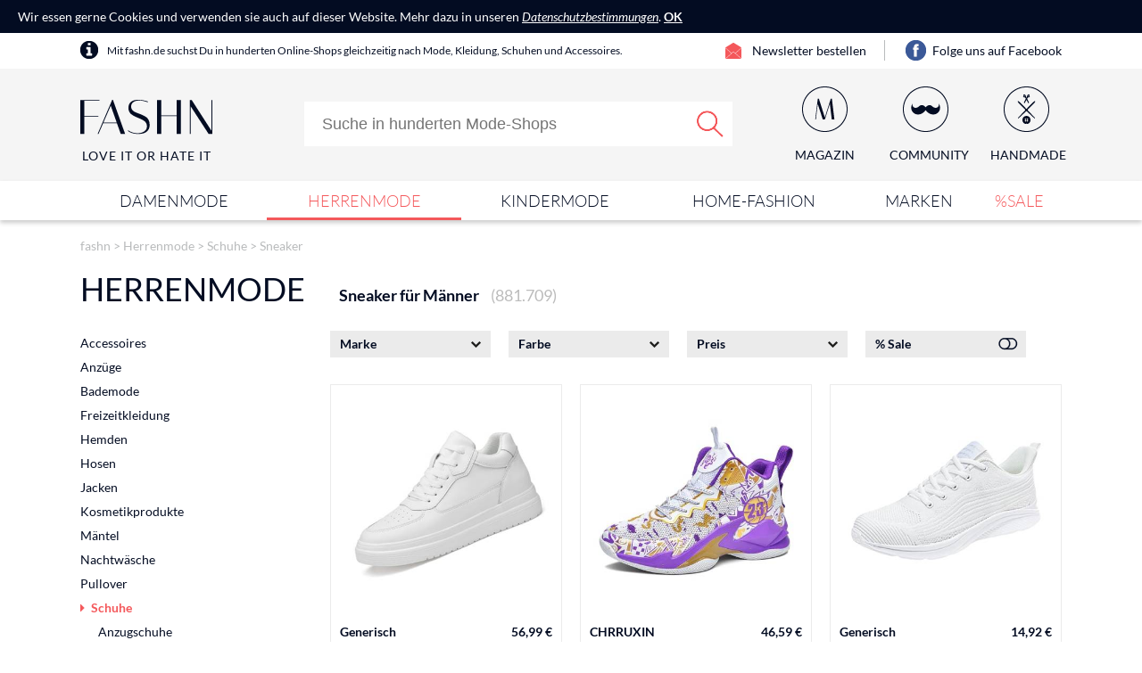

--- FILE ---
content_type: text/html;charset=UTF-8
request_url: https://www.fashn.de/Herrenmode/Schuhe/Sneaker
body_size: 101007
content:
<!doctype html>
<html lang="de">
<head>
	<meta name="viewport" content="width=device-width, initial-scale=1.0, maximum-scale=1.0, user-scalable=yes">
<meta http-equiv="Content-Language" content="de">
<meta http-equiv="Content-Type" content="text/html; charset=utf-8">
<!-- TradeDoubler site verification 2845132 -->
<!-- TradeDoubler site verification 2944312 -->
<meta name="p:domain_verify" content="49d86a7effca180168d3c11defc8b74e"/>
<meta property="og:type" content="website">
<meta property="og:image" content="https://www.fashn.de/images/v3/logo.png">
<title>Sneaker und andere Schuhe für Männer von Top-Marken günstig online kaufen</title><meta name="keywords" content="Sneaker, Schuhe, Männermode, Herrenmode, Mode, Fashion"><meta name="description" content="Sneaker für Männer. Perfekte Sneaker und andere Schuhe von Top-Marken. ✓ Große Auswahl ✓ Sale % ✓ Kunden-Bewertungen ✓ Style-Guide. Bei fashn.de online nach Mode stöbern, vergleichen und kaufen."><link rel="shortcut icon" href="/favicon.png?v=3.50" type="image/x-icon">
<meta name="b6116aed2a0e7a0" content="06839878135e104460347787072e700c" />
	<link href="/core/css/core.css?v=1.41" rel="stylesheet" type="text/css">
<link href="/css/f4-compatible.css?v=3.50" rel="stylesheet" type="text/css">
<link href="/css/plugins/uniform.default.min.css?v=3.50" rel="stylesheet" type="text/css">
<link href="/css/plugins/jquery.jscrollpane.css?v=3.50" rel="stylesheet" type="text/css">
<link href="/css/main.css?v=3.50" rel="stylesheet" type="text/css">
<link href="/css/fonts.css?v=3.50" rel="stylesheet" type="text/css">
<link href="/css/navi.css?v=3.50" rel="stylesheet" type="text/css">
<link href="/css/layer.css?v=3.50" rel="stylesheet" type="text/css">
<link href="/css/responsive.css?v=3.50" rel="stylesheet" type="text/css">
<link href="/css/editor.css?v=3.50" rel="stylesheet" type="text/css">
<link href="/css/magazine.css?v=3.50" rel="stylesheet" type="text/css">
	<link href="/css/store.css?v=3.50" rel="stylesheet" type="text/css">
	<link href="/css/store-simple.css?v=3.50" rel="stylesheet" type="text/css">
</head>
<body>
	<script type="text/javascript">
	(function(i,s,o,g,r,a,m){i['GoogleAnalyticsObject']=r;i[r]=i[r]||function(){
	(i[r].q=i[r].q||[]).push(arguments)},i[r].l=1*new Date();a=s.createElement(o),
	m=s.getElementsByTagName(o)[0];a.async=1;a.src=g;m.parentNode.insertBefore(a,m)
	})(window,document,'script','//www.google-analytics.com/analytics.js','ga');
	ga('create', 'UA-6579466-45', 'auto');
	ga('set', 'anonymizeIp', true);
	ga('send', 'pageview');
</script>
	<div id="mobile_nav">
	<div class="nav_tabs block" data-active="nav_filter">
		<div data-tab="nav_categories" class="nav_categories"><span></span><span>Kategorien</span></div>
		<div data-tab="nav_filter" class="nav_filter"><span></span><span>Filter</span></div>
		<div class="nav_close"><span></span><span>Schließen</span></div>
	</div>
	<div class="nav_content block">
		<div class="nav_categories"><ul><li><a href="/Community-Masken">Community-Masken</a></li><li class="has_children"><a href="/Damenmode">Damenmode</a><ul><li class="has_children"><a href="/Damenmode/Accessoires">Accessoires</a><ul><li><a href="/Damenmode/Accessoires/Brillen">Brillen</a></li><li><a href="/Damenmode/Accessoires/Guertel">Gürtel</a></li><li><a href="/Damenmode/Accessoires/Handschuhe">Handschuhe</a></li><li><a href="/Damenmode/Accessoires/Huete">Hüte</a></li><li><a href="/Damenmode/Accessoires/Muetzen">Mützen</a></li><li><a href="/Damenmode/Accessoires/Portemonnaies">Portemonnaies</a></li><li><a href="/Damenmode/Accessoires/Schals">Schals</a></li><li><a href="/Damenmode/Accessoires/Schluesselanhaenger">Schlüsselanhänger</a></li><li><a href="/Damenmode/Accessoires/Schmuck">Schmuck</a></li><li><a href="/Damenmode/Accessoires/Stirnbaender-und-Ohrschuetzer">Stirnbänder &amp; Ohrschützer</a></li><li><a href="/Damenmode/Accessoires/Taschen">Taschen</a></li></ul></li><li class="has_children"><a href="/Damenmode/Bademode">Bademode</a><ul><li><a href="/Damenmode/Bademode/Badeanzuege">Badeanzüge</a></li><li><a href="/Damenmode/Bademode/Bikinis">Bikinis</a></li><li><a href="/Damenmode/Bademode/Sportbademode">Sportbademode</a></li><li><a href="/Damenmode/Bademode/Strandkleider">Strandkleider</a></li><li><a href="/Damenmode/Bademode/Tankinis">Tankinis</a></li></ul></li><li class="has_children"><a href="/Damenmode/Blusen">Blusen</a><ul><li><a href="/Damenmode/Blusen/AErmellose-Blusen">Ärmellose Blusen</a></li><li><a href="/Damenmode/Blusen/Chiffonblusen">Chiffonblusen</a></li><li><a href="/Damenmode/Blusen/Hemdblusen">Hemdblusen</a></li><li><a href="/Damenmode/Blusen/Kurzarm-Blusen">Kurzarm-Blusen</a></li><li><a href="/Damenmode/Blusen/Langarm-Blusen">Langarm-Blusen</a></li><li><a href="/Damenmode/Blusen/Seidenblusen">Seidenblusen</a></li></ul></li><li class="has_children"><a href="/Damenmode/Freizeitkleidung">Freizeitkleidung</a><ul><li><a href="/Damenmode/Freizeitkleidung/Hausanzuege">Hausanzüge</a></li><li><a href="/Damenmode/Freizeitkleidung/Jogginghosen">Jogginghosen</a></li><li><a href="/Damenmode/Freizeitkleidung/Morgenmaentel">Morgenmäntel</a></li></ul></li><li class="has_children"><a href="/Damenmode/Hosen">Hosen</a><ul><li><a href="/Damenmode/Hosen/Anzughosen">Anzughosen</a></li><li><a href="/Damenmode/Hosen/Haremshosen">Haremshosen</a></li><li><a href="/Damenmode/Hosen/Jeans">Jeans</a></li><li><a href="/Damenmode/Hosen/Jogginghosen">Jogginghosen</a></li><li><a href="/Damenmode/Hosen/Leggings">Leggings</a></li><li><a href="/Damenmode/Hosen/Motorradhosen">Motorradhosen</a></li><li><a href="/Damenmode/Hosen/Schlaghosen">Schlaghosen</a></li><li><a href="/Damenmode/Hosen/Shorts-und-Hot-Pants">Shorts &amp; Hot Pants</a></li><li><a href="/Damenmode/Hosen/Sporthosen">Sporthosen</a></li><li><a href="/Damenmode/Hosen/Stoffhosen">Stoffhosen</a></li><li><a href="/Damenmode/Hosen/Strumpfhosen">Strumpfhosen</a></li></ul></li><li><a href="/Damenmode/Hosenanzuege">Hosenanzüge</a></li><li class="has_children"><a href="/Damenmode/Jacken">Jacken</a><ul><li><a href="/Damenmode/Jacken/Motorradjacken">Bikerjacken</a></li><li><a href="/Damenmode/Jacken/Blazer">Blazer</a></li><li><a href="/Damenmode/Jacken/Bomberjacken">Bomberjacken</a></li><li><a href="/Damenmode/Jacken/Daunenjacken">Daunenjacken</a></li><li><a href="/Damenmode/Jacken/Fleecejacken">Fleecejacken</a></li><li><a href="/Damenmode/Jacken/Funktionsjacken">Funktionsjacken</a></li><li><a href="/Damenmode/Jacken/Jeansjacken">Jeansjacken</a></li><li><a href="/Damenmode/Jacken/Kurzjacken">Kurzjacken</a></li><li><a href="/Damenmode/Jacken/Lederjacken">Lederjacken</a></li><li><a href="/Damenmode/Jacken/Parkas">Parkas</a></li><li><a href="/Damenmode/Jacken/Regenjacken">Regenjacken</a></li><li><a href="/Damenmode/Jacken/Sommerjacken">Sommerjacken</a></li><li><a href="/Damenmode/Jacken/Trainingsjacken">Trainingsjacken</a></li><li><a href="/Damenmode/Jacken/Westen">Westen</a></li><li><a href="/Damenmode/Jacken/Winterjacken">Winterjacken</a></li></ul></li><li class="has_children"><a href="/Damenmode/Kleider">Kleider</a><ul><li><a href="/Damenmode/Kleider/Abendkleider">Abendkleider</a></li><li><a href="/Damenmode/Kleider/Babydolls">Babydolls</a></li><li><a href="/Damenmode/Kleider/Ballonkleider">Ballonkleider</a></li><li><a href="/Damenmode/Kleider/Blusenkleider">Blusenkleider</a></li><li><a href="/Damenmode/Kleider/Brautkleider">Brautkleider</a></li><li><a href="/Damenmode/Kleider/Cargokleider">Cargokleider</a></li><li><a href="/Damenmode/Kleider/Cocktailkleider">Cocktailkleider</a></li><li><a href="/Damenmode/Kleider/Corsagenkleider">Corsagenkleider</a></li><li><a href="/Damenmode/Kleider/Dirndl-Kleider">Dirndl-Kleider</a></li><li><a href="/Damenmode/Kleider/Druckkleider">Druckkleider</a></li><li><a href="/Damenmode/Kleider/Empire-Kleider">Empire-Kleider</a></li><li><a href="/Damenmode/Kleider/Etui-Kleider">Etui-Kleider</a></li><li><a href="/Damenmode/Kleider/Jeanskleider">Jeanskleider</a></li><li><a href="/Damenmode/Kleider/Jersey-Kleider">Jersey-Kleider</a></li><li><a href="/Damenmode/Kleider/kurze-Kleider">kurze Kleider</a></li><li><a href="/Damenmode/Kleider/Maxi-Kleider">Maxi-Kleider</a></li><li><a href="/Damenmode/Kleider/Neckholderkleider">Neckholderkleider</a></li><li><a href="/Damenmode/Kleider/Petticoat-Kleider">Petticoat Kleider</a></li><li><a href="/Damenmode/Kleider/Shirtkleider">Shirtkleider</a></li><li><a href="/Damenmode/Kleider/Sommerkleider">Sommerkleider</a></li><li><a href="/Damenmode/Kleider/Strandkleider">Strandkleider</a></li><li><a href="/Damenmode/Kleider/Strickkleider">Strickkleider</a></li><li><a href="/Damenmode/Kleider/Tanzkleider">Tanzkleider</a></li><li><a href="/Damenmode/Kleider/Wickelkleider">Wickelkleider</a></li><li><a href="/Damenmode/Kleider/Wollkleider">Wollkleider</a></li></ul></li><li class="has_children"><a href="/Damenmode/Kosmetikprodukte">Kosmetikprodukte</a><ul><li><a href="/Damenmode/Kosmetikprodukte/Bodylotions">Bodylotions</a></li><li><a href="/Damenmode/Kosmetikprodukte/Dekorative-Kosmetik">Dekorative Kosmetik</a></li><li><a href="/Damenmode/Kosmetikprodukte/Duschgels-und-Seifen">Duschgels &amp; Seifen</a></li><li><a href="/Damenmode/Kosmetikprodukte/Enthaarungstools">Enthaarungstools</a></li><li><a href="/Damenmode/Kosmetikprodukte/Gesichtscremes">Gesichtscremes</a></li><li><a href="/Damenmode/Kosmetikprodukte/Hairstlingprodukte">Hairstlingprodukte</a></li><li><a href="/Damenmode/Kosmetikprodukte/Handcremes">Handcremes</a></li><li><a href="/Damenmode/Kosmetikprodukte/Kosmetiktaschen">Kosmetiktaschen</a></li><li><a href="/Damenmode/Kosmetikprodukte/Parfuems">Parfüms</a></li><li><a href="/Damenmode/Kosmetikprodukte/Shampoos">Shampoos</a></li></ul></li><li class="has_children"><a href="/Damenmode/Maentel">Mäntel</a><ul><li><a href="/Damenmode/Maentel/Daunenmaentel">Daunenmäntel</a></li><li><a href="/Damenmode/Maentel/Kurzmaentel">Kurzmäntel</a></li><li><a href="/Damenmode/Maentel/Ledermaentel">Ledermäntel</a></li><li><a href="/Damenmode/Maentel/Parkas">Parkas</a></li><li><a href="/Damenmode/Maentel/Pelzmaentel">Pelzmäntel</a></li><li><a href="/Damenmode/Maentel/Regenmaentel">Regenmäntel</a></li><li><a href="/Damenmode/Maentel/Sommermaentel">Sommermäntel</a></li><li><a href="/Damenmode/Maentel/Steppmaentel">Steppmäntel</a></li><li><a href="/Damenmode/Maentel/Trenchcoats">Trenchcoats</a></li><li><a href="/Damenmode/Maentel/Wintermaentel">Wintermäntel</a></li></ul></li><li class="has_children"><a href="/Damenmode/Nachtwaesche">Nachtwäsche</a><ul><li><a href="/Damenmode/Nachtwaesche/Morgenmaentel">Morgenmäntel</a></li><li><a href="/Damenmode/Nachtwaesche/Nachthemden">Nachthemden</a></li><li><a href="/Damenmode/Nachtwaesche/Negligees">Negligees</a></li><li><a href="/Damenmode/Nachtwaesche/Pyjamas">Pyjamas</a></li><li><a href="/Damenmode/Nachtwaesche/Shortys">Shortys</a></li></ul></li><li class="has_children"><a href="/Damenmode/Pullover">Pullover</a><ul><li><a href="/Damenmode/Pullover/Cardigans">Cardigans</a></li><li><a href="/Damenmode/Pullover/Fleecepullover">Fleecepullover</a></li><li><a href="/Damenmode/Pullover/Hoodies">Hoodies</a></li><li><a href="/Damenmode/Pullover/Pullunder">Pullunder</a></li><li><a href="/Damenmode/Pullover/Rollkragenpullover">Rollkragenpullover</a></li><li><a href="/Damenmode/Pullover/Strickjacken">Strickjacken</a></li><li><a href="/Damenmode/Pullover/Strickpullover">Strickpullover</a></li><li><a href="/Damenmode/Pullover/Sweatjacken">Sweatjacken</a></li><li><a href="/Damenmode/Pullover/Sweatshirts">Sweatshirts</a></li></ul></li><li class="has_children"><a href="/Damenmode/Roecke">Röcke</a><ul><li><a href="/Damenmode/Roecke/A-Linien-Roecke">A-Linien-Röcke</a></li><li><a href="/Damenmode/Roecke/Ballon-Roecke">Ballon-Röcke</a></li><li><a href="/Damenmode/Roecke/Bleistift-Roecke">Bleistift-Röcke</a></li><li><a href="/Damenmode/Roecke/Faltenroecke">Faltenröcke</a></li><li><a href="/Damenmode/Roecke/Hosen-Roecke">Hosen-Röcke</a></li><li><a href="/Damenmode/Roecke/Jeans-Roecke">Jeans-Röcke</a></li><li><a href="/Damenmode/Roecke/Leder-Roecke">Leder-Röcke</a></li><li><a href="/Damenmode/Roecke/Maxi-Roecke">Maxi-Röcke</a></li><li><a href="/Damenmode/Roecke/Mini-Roecke">Mini-Röcke</a></li><li><a href="/Damenmode/Roecke/Sport-Roecke">Sport-Röcke</a></li><li><a href="/Damenmode/Roecke/Tellerroecke">Tellerröcke</a></li><li><a href="/Damenmode/Roecke/Wickel-Roecke">Wickel-Röcke</a></li></ul></li><li class="has_children"><a href="/Damenmode/Schuhe">Schuhe</a><ul><li><a href="/Damenmode/Schuhe/Ankle-Boots">Ankle Boots</a></li><li><a href="/Damenmode/Schuhe/Ballerinas">Ballerinas</a></li><li><a href="/Damenmode/Schuhe/Boots">Boots</a></li><li><a href="/Damenmode/Schuhe/Brautschuhe">Brautschuhe</a></li><li><a href="/Damenmode/Schuhe/Espadrilles">Espadrilles</a></li><li><a href="/Damenmode/Schuhe/Gummistiefel">Gummistiefel</a></li><li><a href="/Damenmode/Schuhe/Hausschuhe">Hausschuhe</a></li><li><a href="/Damenmode/Schuhe/Mokassins">Mokassins</a></li><li><a href="/Damenmode/Schuhe/Pantoletten">Pantoletten</a></li><li><a href="/Damenmode/Schuhe/Peeptoes">Peeptoes</a></li><li><a href="/Damenmode/Schuhe/Pla-teau-schuhe">Pla­teau­schuhe</a></li><li><a href="/Damenmode/Schuhe/Pumps">Pumps</a></li><li><a href="/Damenmode/Schuhe/Sandalen">Sandalen</a></li><li><a href="/Damenmode/Schuhe/Sandaletten">Sandaletten</a></li><li><a href="/Damenmode/Schuhe/Schnuerer">Schnürer</a></li><li><a href="/Damenmode/Schuhe/Slipper">Slipper</a></li><li><a href="/Damenmode/Schuhe/Sneaker">Sneaker</a></li><li><a href="/Damenmode/Schuhe/Stiefel">Stiefel</a></li><li><a href="/Damenmode/Schuhe/Stiefeletten">Stiefeletten</a></li><li><a href="/Damenmode/Schuhe/Wedge-Boots">Wedge Boots</a></li></ul></li><li class="has_children"><a href="/Damenmode/Shirts">Shirts</a><ul><li><a href="/Damenmode/Shirts/AErmellose-Shirts">Ärmellose Shirts</a></li><li><a href="/Damenmode/Shirts/Cropped-Shirts">Cropped Shirts</a></li><li><a href="/Damenmode/Shirts/Langarm-Shirts">Langarm-Shirts</a></li><li><a href="/Damenmode/Shirts/Poloshirts">Poloshirts</a></li><li><a href="/Damenmode/Shirts/T-Shirts">T-Shirts</a></li><li><a href="/Damenmode/Shirts/Tuniken">Tuniken</a></li></ul></li><li class="has_children"><a href="/Damenmode/Sportbekleidung">Sportbekleidung</a><ul><li><a href="/Damenmode/Sportbekleidung/Oberbekleidung">Oberbekleidung</a></li><li><a href="/Damenmode/Sportbekleidung/Sporthosen">Sporthosen</a></li><li><a href="/Damenmode/Sportbekleidung/Sportschuhe">Sportschuhe</a></li><li><a href="/Damenmode/Sportbekleidung/Sportsocken">Sportsocken</a></li><li><a href="/Damenmode/Sportbekleidung/Trainingsanzuege">Trainingsanzüge</a></li><li><a href="/Damenmode/Sportbekleidung/Unterbekleidung">Unterbekleidung</a></li></ul></li><li class="has_children"><a href="/Damenmode/Starke-Frauen">Starke Frauen</a><ul><li><a href="/Damenmode/Starke-Frauen/Bademode">Bademode</a></li><li><a href="/Damenmode/Starke-Frauen/Blazer-und-Westen">Blazer &amp; Westen</a></li><li><a href="/Damenmode/Starke-Frauen/Blusen">Blusen</a></li><li><a href="/Damenmode/Starke-Frauen/Hosen">Hosen</a></li><li><a href="/Damenmode/Starke-Frauen/Jacken-und-Maentel">Jacken &amp; Mäntel</a></li><li><a href="/Damenmode/Starke-Frauen/Jeans">Jeans</a></li><li><a href="/Damenmode/Starke-Frauen/Pullover-und-Strickjacken">Pullover &amp; Strickjacken</a></li><li><a href="/Damenmode/Starke-Frauen/Roecke-und-Kleider">Röcke &amp; Kleider</a></li><li><a href="/Damenmode/Starke-Frauen/Schuhe">Schuhe</a></li><li><a href="/Damenmode/Starke-Frauen/Shirts">Shirts</a></li><li><a href="/Damenmode/Starke-Frauen/Sportbekleidung">Sportbekleidung</a></li><li><a href="/Damenmode/Starke-Frauen/Strumpfwaren">Strumpfwaren</a></li><li><a href="/Damenmode/Starke-Frauen/Tuniken">Tuniken</a></li><li><a href="/Damenmode/Starke-Frauen/Waesche">Wäsche</a></li></ul></li><li class="has_children"><a href="/Damenmode/Strick">Strick</a><ul><li><a href="/Damenmode/Strick/Cardigans">Cardigans</a></li><li><a href="/Damenmode/Strick/Strickjacken">Strickjacken</a></li><li><a href="/Damenmode/Strick/Strickkleider">Strickkleider</a></li><li><a href="/Damenmode/Strick/Strickpullover">Strickpullover</a></li></ul></li><li class="has_children"><a href="/Damenmode/Struempfe">Strümpfe</a><ul><li><a href="/Damenmode/Struempfe/Feinstruempfe">Feinstrümpfe</a></li><li><a href="/Damenmode/Struempfe/Halterlose-Struempfe">Halterlose Strümpfe</a></li><li><a href="/Damenmode/Struempfe/Kniestruempfe">Kniestrümpfe</a></li><li><a href="/Damenmode/Struempfe/Overknee-Struempfe">Overknee-Strümpfe</a></li><li><a href="/Damenmode/Struempfe/Socken">Socken</a></li><li><a href="/Damenmode/Struempfe/Sportsocken">Sportsocken</a></li><li><a href="/Damenmode/Struempfe/Strumpfhalter">Strumpfhalter</a></li><li><a href="/Damenmode/Struempfe/Strumpfhosen">Strumpfhosen</a></li></ul></li><li class="has_children"><a href="/Damenmode/Taschen">Taschen</a><ul><li><a href="/Damenmode/Taschen/Abendtaschen">Abendtaschen</a></li><li><a href="/Damenmode/Taschen/Businesstaschen-und-Reisetaschen">Businesstaschen und Reisetaschen</a></li><li><a href="/Damenmode/Taschen/Handtaschen-Organizer">Handtaschen-Organizer</a></li><li><a href="/Damenmode/Taschen/Henkeltaschen">Henkeltaschen</a></li><li><a href="/Damenmode/Taschen/Umhaengetaschen">Umhängetaschen</a></li></ul></li><li class="has_children"><a href="/Damenmode/Tops">Tops</a><ul><li><a href="/Damenmode/Tops/Asymetrische-Tops">Asymmetrische Tops</a></li><li><a href="/Damenmode/Tops/Bandeau-Tops">Bandeau-Tops</a></li><li><a href="/Damenmode/Tops/Cropped-Shirts">Cropped Shirts</a></li><li><a href="/Damenmode/Tops/Fledermaus-Tops">Fledermaus Tops</a></li><li><a href="/Damenmode/Tops/Spaghettitraeger-Tops">Spaghettiträger Tops</a></li><li><a href="/Damenmode/Tops/Tank-Tops">Tank Tops</a></li><li><a href="/Damenmode/Tops/Tube-Tops">Tube-Tops</a></li></ul></li><li class="has_children"><a href="/Damenmode/Umstandsmode">Umstandsmode</a><ul><li><a href="/Damenmode/Umstandsmode/Bademode-1">Bademode</a></li><li><a href="/Damenmode/Umstandsmode/Oberteile">Oberteile</a></li><li><a href="/Damenmode/Umstandsmode/Still-BHs">Still-BHs</a></li><li><a href="/Damenmode/Umstandsmode/Still-Shirts">Still-Shirts</a></li><li><a href="/Damenmode/Umstandsmode/Bademode">Umstands-Bademode</a></li><li><a href="/Damenmode/Umstandsmode/Umstands-Blusen">Umstands-Blusen</a></li><li><a href="/Damenmode/Umstandsmode/Umstands-Cardigans-und-Strickjacken">Umstands-Cardigans &amp; -Strickjacken</a></li><li><a href="/Damenmode/Umstandsmode/Hosen">Umstands-Hosen</a></li><li><a href="/Damenmode/Umstandsmode/Umstands-Kleider">Umstands-Kleider</a></li><li><a href="/Damenmode/Umstandsmode/Umstands-Longsleeves">Umstands-Longsleeves</a></li><li><a href="/Damenmode/Umstandsmode/Nachtwaesche">Umstands-Nachtwäsche</a></li><li><a href="/Damenmode/Umstandsmode/Umstands-Pullover">Umstands-Pullover</a></li><li><a href="/Damenmode/Umstandsmode/Roecke-und-Kleider">Umstands-Röcke</a></li><li><a href="/Damenmode/Umstandsmode/Umstands-Shirts">Umstands-Shirts</a></li><li><a href="/Damenmode/Umstandsmode/Umstands-Tops">Umstands-Tops</a></li><li><a href="/Damenmode/Umstandsmode/Umstands-Tuniken">Umstands-Tuniken</a></li></ul></li><li class="has_children"><a href="/Damenmode/Unterwaesche">Unterwäsche</a><ul><li><a href="/Damenmode/Unterwaesche/BHs">BHs</a></li><li><a href="/Damenmode/Unterwaesche/Bodys">Bodys</a></li><li><a href="/Damenmode/Unterwaesche/Dessous">Dessous</a></li><li><a href="/Damenmode/Unterwaesche/Miederwaren">Miederwaren</a></li><li><a href="/Damenmode/Unterwaesche/Slips">Slips</a></li></ul></li></ul></li><li class="has_children"><a href="/Herrenmode">Herrenmode</a><ul><li class="has_children"><a href="/Herrenmode/Accessoires">Accessoires</a><ul><li><a href="/Herrenmode/Accessoires/Brillen">Brillen</a></li><li><a href="/Herrenmode/Accessoires/Guertel">Gürtel</a></li><li><a href="/Herrenmode/Accessoires/Handschuhe">Handschuhe</a></li><li><a href="/Herrenmode/Accessoires/Huete">Hüte</a></li><li><a href="/Herrenmode/Accessoires/Krawatten">Krawatten</a></li><li><a href="/Herrenmode/Accessoires/Muetzen">Mützen</a></li><li><a href="/Herrenmode/Accessoires/Portemonnaie">Portemonnaies</a></li><li><a href="/Herrenmode/Accessoires/Schals">Schals</a></li><li><a href="/Herrenmode/Accessoires/Schluesselanhaenger">Schlüsselanhänger</a></li><li><a href="/Herrenmode/Accessoires/Schmuck">Schmuck</a></li><li><a href="/Herrenmode/Accessoires/Taschen">Taschen</a></li></ul></li><li class="has_children"><a href="/Herrenmode/Anzuege">Anzüge</a><ul><li><a href="/Herrenmode/Anzuege/Anstecknadeln">Anstecknadeln</a></li><li><a href="/Herrenmode/Anzuege/Anzuege">Anzüge</a></li><li><a href="/Herrenmode/Anzuege/Anzughosen">Anzughosen</a></li><li><a href="/Herrenmode/Anzuege/Anzugjacken">Anzugjacken</a></li><li><a href="/Herrenmode/Anzuege/Anzugwesten">Anzugwesten</a></li><li><a href="/Herrenmode/Anzuege/Blazer-und-Sakkos">Blazer &amp; Sakkos</a></li><li><a href="/Herrenmode/Anzuege/Einstecktuecher">Einstecktücher</a></li><li><a href="/Herrenmode/Anzuege/Krawattennadeln">Krawattennadeln</a></li><li><a href="/Herrenmode/Anzuege/Manschettenknoepfe">Manschettenknöpfe</a></li><li><a href="/Herrenmode/Anzuege/Smokings">Smokings</a></li></ul></li><li class="has_children"><a href="/Herrenmode/Bademode">Bademode</a><ul><li><a href="/Herrenmode/Bademode/Badekappe">Badekappe</a></li><li><a href="/Herrenmode/Bademode/Badeshorts">Badeshorts</a></li><li><a href="/Herrenmode/Bademode/Badeslips">Badeslips</a></li></ul></li><li class="has_children"><a href="/Herrenmode/Freizeitkleidung">Freizeitkleidung</a><ul><li><a href="/Herrenmode/Freizeitkleidung/Hausanzuege">Hausanzüge</a></li><li><a href="/Herrenmode/Freizeitkleidung/Jogginghosen">Jogginghosen</a></li><li><a href="/Herrenmode/Freizeitkleidung/Morgenmaentel">Morgenmäntel</a></li></ul></li><li class="has_children"><a href="/Herrenmode/Hemden">Hemden</a><ul><li><a href="/Herrenmode/Hemden/Business-Hemden">Business-Hemden</a></li><li><a href="/Herrenmode/Hemden/Freizeit-Hemden">Freizeit-Hemden</a></li><li><a href="/Herrenmode/Hemden/Kurzarm-Hemden">Kurzarm-Hemden</a></li><li><a href="/Herrenmode/Hemden/Langarm-Hemden">Langarm-Hemden</a></li></ul></li><li class="has_children"><a href="/Herrenmode/Hosen">Hosen</a><ul><li><a href="/Herrenmode/Hosen/Anzughosen">Anzughosen</a></li><li><a href="/Herrenmode/Hosen/Cargohosen">Cargohosen</a></li><li><a href="/Herrenmode/Hosen/Chinos">Chinos</a></li><li><a href="/Herrenmode/Hosen/Cordhosen">Cordhosen</a></li><li><a href="/Herrenmode/Hosen/Haremshosen">Haremshosen</a></li><li><a href="/Herrenmode/Hosen/Jeans">Jeans</a></li><li><a href="/Herrenmode/Hosen/Jogginghosen">Jogginghosen</a></li><li><a href="/Herrenmode/Hosen/Kurze-Hosen-und-Shorts">Kurze Hosen &amp; Shorts</a></li><li><a href="/Herrenmode/Hosen/Motorradhosen">Motorradhosen</a></li><li><a href="/Herrenmode/Hosen/Stoffhosen">Stoffhosen</a></li></ul></li><li class="has_children"><a href="/Herrenmode/Jacken">Jacken</a><ul><li><a href="/Herrenmode/Jacken/Bikerjacken">Bikerjacken</a></li><li><a href="/Herrenmode/Jacken/Blousons">Blousons</a></li><li><a href="/Herrenmode/Jacken/Daunenjacken">Daunenjacken</a></li><li><a href="/Herrenmode/Jacken/Fleecejacken">Fleecejacken</a></li><li><a href="/Herrenmode/Jacken/Funktionsjacken">Funktionsjacken</a></li><li><a href="/Herrenmode/Jacken/Jeansjacken">Jeansjacken</a></li><li><a href="/Herrenmode/Jacken/Kurzjacken">Kurzjacken</a></li><li><a href="/Herrenmode/Jacken/Lederjacken">Lederjacken</a></li><li><a href="/Herrenmode/Jacken/Parkas">Parkas</a></li><li><a href="/Herrenmode/Jacken/Regenjacken">Regenjacken</a></li><li><a href="/Herrenmode/Jacken/Trainingsjacken">Trainingsjacken</a></li><li><a href="/Herrenmode/Jacken/Westen">Westen</a></li><li><a href="/Herrenmode/Jacken/Winterjacken">Winterjacken</a></li></ul></li><li class="has_children"><a href="/Herrenmode/Kosmetikprodukte">Kosmetikprodukte</a><ul><li><a href="/Herrenmode/Kosmetikprodukte/Bodylotions">Bodylotions</a></li><li><a href="/Herrenmode/Kosmetikprodukte/Duschgels-und-Seifen">Duschgels &amp; Seifen</a></li><li><a href="/Herrenmode/Kosmetikprodukte/Gesichtscremes">Gesichtscremes</a></li><li><a href="/Herrenmode/Kosmetikprodukte/Hairstylingprodukte">Hairstylingprodukte</a></li><li><a href="/Herrenmode/Kosmetikprodukte/Handcremes">Handcremes</a></li><li><a href="/Herrenmode/Kosmetikprodukte/Kulturbeutel">Kulturbeutel</a></li><li><a href="/Herrenmode/Kosmetikprodukte/Parfuems">Parfüms</a></li><li><a href="/Herrenmode/Kosmetikprodukte/Rasierer">Rasierer</a></li><li><a href="/Herrenmode/Kosmetikprodukte/Shampoos">Shampoos</a></li></ul></li><li class="has_children"><a href="/Herrenmode/Maentel">Mäntel</a><ul><li><a href="/Herrenmode/Maentel/Daunenmaentel">Daunenmäntel</a></li><li><a href="/Herrenmode/Maentel/Kurzmaentel">Kurzmäntel</a></li><li><a href="/Herrenmode/Maentel/Langmaentel">Langmäntel</a></li><li><a href="/Herrenmode/Maentel/Ledermaentel">Ledermäntel</a></li><li><a href="/Herrenmode/Maentel/Parkas">Parkas</a></li><li><a href="/Herrenmode/Maentel/Regenmaentel">Regenmäntel</a></li><li><a href="/Herrenmode/Maentel/Steppmaentel">Steppmäntel</a></li><li><a href="/Herrenmode/Maentel/Trenchcoats">Trenchcoats</a></li><li><a href="/Herrenmode/Maentel/Wintermaentel">Wintermäntel</a></li></ul></li><li><a href="/Herrenmode/Nachtwaesche">Nachtwäsche</a></li><li class="has_children"><a href="/Herrenmode/Pullover">Pullover</a><ul><li><a href="/Herrenmode/Pullover/Cardigans">Cardigans</a></li><li><a href="/Herrenmode/Pullover/Hoodies">Hoodies</a></li><li><a href="/Herrenmode/Pullover/Norwegerpullover">Norwegerpullover</a></li><li><a href="/Herrenmode/Pullover/Pullunder">Pullunder</a></li><li><a href="/Herrenmode/Pullover/Rollkragenpullover">Rollkragenpullover</a></li><li><a href="/Herrenmode/Pullover/Strickpullover">Strickpullover</a></li><li><a href="/Herrenmode/Pullover/Sweatjacken">Sweatjacken</a></li><li><a href="/Herrenmode/Pullover/Sweatshirts">Sweatshirts</a></li><li><a href="/Herrenmode/Pullover/Troyer">Troyer</a></li></ul></li><li class="has_children"><a href="/Herrenmode/Schuhe">Schuhe</a><ul><li><a href="/Herrenmode/Schuhe/Anzugschuhe">Anzugschuhe</a></li><li><a href="/Herrenmode/Schuhe/Boots">Boots</a></li><li><a href="/Herrenmode/Schuhe/Bootsschuhe">Bootsschuhe</a></li><li><a href="/Herrenmode/Schuhe/Chelsea-Boots">Chelsea-Boots</a></li><li><a href="/Herrenmode/Schuhe/Freizeitschuhe">Freizeitschuhe</a></li><li><a href="/Herrenmode/Schuhe/Gummistiefel">Gummistiefel</a></li><li><a href="/Herrenmode/Schuhe/Hausschuhe">Hausschuhe</a></li><li><a href="/Herrenmode/Schuhe/Lederschuhe">Lederschuhe</a></li><li><a href="/Herrenmode/Schuhe/Mokassins">Mokassins</a></li><li><a href="/Herrenmode/Schuhe/Sandalen">Sandalen</a></li><li><a href="/Herrenmode/Schuhe/Slipper">Slipper</a></li><li><a href="/Herrenmode/Schuhe/Sneaker">Sneaker</a></li><li><a href="/Herrenmode/Schuhe/Sportschuhe">Sportschuhe</a></li><li><a href="/Herrenmode/Schuhe/Stiefel">Stiefel</a></li><li><a href="/Herrenmode/Schuhe/Winterstiefel">Winterstiefel</a></li></ul></li><li class="has_children"><a href="/Herrenmode/Shirts">Shirts</a><ul><li><a href="/Herrenmode/Shirts/Langarmshirts">Langarmshirts</a></li><li><a href="/Herrenmode/Shirts/Poloshirts">Poloshirts</a></li><li><a href="/Herrenmode/Shirts/Rugbyshirts">Rugbyshirts</a></li><li><a href="/Herrenmode/Shirts/T-Shirts">T-Shirts</a></li><li><a href="/Herrenmode/Shirts/Tanktops">Tanktops</a></li><li><a href="/Herrenmode/Shirts/V-Neck">V-Neck</a></li></ul></li><li class="has_children"><a href="/Herrenmode/Socken">Socken</a><ul><li><a href="/Herrenmode/Socken/Kniestruempfe">Kniestrümpfe</a></li><li><a href="/Herrenmode/Socken/Socken">Socken</a></li><li><a href="/Herrenmode/Socken/Sportsocken">Sportsocken</a></li><li><a href="/Herrenmode/Socken/Tennissocken">Tennissocken</a></li></ul></li><li class="has_children"><a href="/Herrenmode/Sportbekleidung">Sportbekleidung</a><ul><li><a href="/Herrenmode/Sportbekleidung/Oberteile">Oberteile</a></li><li><a href="/Herrenmode/Sportbekleidung/Sporthosen">Sporthosen</a></li><li><a href="/Herrenmode/Sportbekleidung/Sportschuhe">Sportschuhe</a></li><li><a href="/Herrenmode/Sportbekleidung/Sportsocken">Sportsocken</a></li></ul></li><li class="has_children"><a href="/Herrenmode/Strick">Strick</a><ul><li><a href="/Herrenmode/Strick/Cardigans">Cardigans</a></li><li><a href="/Herrenmode/Strick/Norwegerpullover">Norwegerpullover</a></li><li><a href="/Herrenmode/Strick/Strickpullover">Strickpullover</a></li><li><a href="/Herrenmode/Strick/Strickpullunder">Strickpullunder</a></li></ul></li><li class="has_children"><a href="/Herrenmode/Unterwaesche">Unterwäsche</a><ul><li><a href="/Herrenmode/Unterwaesche/Boxershorts">Boxershorts</a></li><li><a href="/Herrenmode/Unterwaesche/Lange-Unterhosen">Lange Unterhosen</a></li><li><a href="/Herrenmode/Unterwaesche/Retropants">Retropants</a></li><li><a href="/Herrenmode/Unterwaesche/Shorts">Shorts</a></li><li><a href="/Herrenmode/Unterwaesche/Slips">Slips</a></li><li><a href="/Herrenmode/Unterwaesche/Tangas">Tangas</a></li><li><a href="/Herrenmode/Unterwaesche/Unterhemden">Unterhemden</a></li></ul></li></ul></li><li class="has_children"><a href="/Home-Fashion">Home-Fashion</a><ul><li class="has_children"><a href="/Home-Fashion/Badutensilien">Badutensilien</a><ul><li><a href="/Home-Fashion/Badutensilien/Badspiegel">Badspiegel</a></li><li><a href="/Home-Fashion/Badutensilien/Badteppiche">Badteppiche</a></li><li><a href="/Home-Fashion/Badutensilien/Handtuecher">Handtücher</a></li></ul></li><li class="has_children"><a href="/Home-Fashion/Bettwaesche">Bettwäsche</a><ul><li><a href="/Home-Fashion/Bettwaesche/Bettbezuege">Bettbezüge</a></li><li><a href="/Home-Fashion/Bettwaesche/Bettlaken">Bettlaken</a></li><li><a href="/Home-Fashion/Bettwaesche/Kinderbettbezuege">Kinderbettbezüge</a></li><li><a href="/Home-Fashion/Bettwaesche/Spannbettlaken">Spannbettlaken</a></li></ul></li><li class="has_children"><a href="/Home-Fashion/Bilder,-Poster-und-Kunst">Bilder, Poster &amp; Kunst</a><ul><li><a href="/Home-Fashion/Bilder,-Poster-und-Kunst/Bilder">Bilder</a></li><li><a href="/Home-Fashion/Bilder,-Poster-und-Kunst/Kunstdrucke">Kunstdrucke</a></li><li><a href="/Home-Fashion/Bilder,-Poster-und-Kunst/Poster">Poster</a></li><li><a href="/Home-Fashion/Bilder,-Poster-und-Kunst/Skulpturen">Skulpturen</a></li></ul></li><li class="has_children"><a href="/Home-Fashion/Buecher-und-DVDs">Bücher &amp; DVDs</a><ul><li><a href="/Home-Fashion/Buecher-und-DVDs/Blu-Rays">Blu Rays</a></li><li><a href="/Home-Fashion/Buecher-und-DVDs/Buecher">Bücher</a></li><li><a href="/Home-Fashion/Buecher-und-DVDs/DVDs">DVDs</a></li></ul></li><li class="has_children"><a href="/Home-Fashion/Dekoration">Dekoration</a><ul><li><a href="/Home-Fashion/Dekoration/Bilder">Bilder</a></li><li><a href="/Home-Fashion/Dekoration/Skulpturen">Skulpturen</a></li><li><a href="/Home-Fashion/Dekoration/Wandtattoos">Wandtattoos</a></li><li><a href="/Home-Fashion/Dekoration/Weihnachtsdeko">Weihnachtsdeko</a></li></ul></li><li class="has_children"><a href="/Home-Fashion/DIY">DIY</a><ul><li><a href="/Home-Fashion/DIY/Bastelartikel">Bastelartikel</a></li><li><a href="/Home-Fashion/DIY/eBooks-und-Anleitungen">eBooks &amp; Anleitungen</a></li><li><a href="/Home-Fashion/DIY/Haekelnadeln">Häkelnadeln</a></li><li><a href="/Home-Fashion/DIY/Kurzwaren">Kurzwaren</a></li><li><a href="/Home-Fashion/DIY/Perlen-und-Steine">Perlen &amp; Steine</a></li><li><a href="/Home-Fashion/DIY/Schmuckanhaenger-und-verschluesse">Schmuckanhänger &amp; -verschlüsse</a></li><li><a href="/Home-Fashion/DIY/Sticker">Sticker</a></li><li><a href="/Home-Fashion/DIY/Stoffe">Stoffe</a></li><li><a href="/Home-Fashion/DIY/Stricknadeln">Stricknadeln</a></li><li><a href="/Home-Fashion/DIY/Volumen-und-Buegelvlies">Volumen- und Bügelvlies</a></li><li><a href="/Home-Fashion/DIY/Wolle-und-Garne">Wolle &amp; Garne</a></li></ul></li><li class="has_children"><a href="/Home-Fashion/Kerzen">Kerzen</a><ul><li><a href="/Home-Fashion/Kerzen/Duftkerzen">Duftkerzen</a></li><li><a href="/Home-Fashion/Kerzen/Kerzenstaender">Kerzenständer</a></li><li><a href="/Home-Fashion/Kerzen/Teelichter-und-Teelichthalter">Teelichter &amp; Teelichthalter</a></li><li><a href="/Home-Fashion/Kerzen/Windlichter">Windlichter</a></li></ul></li><li class="has_children"><a href="/Home-Fashion/Kuechenutensilien">Küchenutensilien</a><ul><li><a href="/Home-Fashion/Kuechenutensilien/Auflauf-und-Backformen">Auflauf- &amp; Backformen</a></li><li><a href="/Home-Fashion/Kuechenutensilien/Becher">Becher</a></li><li><a href="/Home-Fashion/Kuechenutensilien/Besteck">Besteck</a></li><li><a href="/Home-Fashion/Kuechenutensilien/Gefaesse">Gefäße</a></li><li><a href="/Home-Fashion/Kuechenutensilien/Geschirr">Geschirr</a></li><li><a href="/Home-Fashion/Kuechenutensilien/Glaeser">Gläser</a></li><li><a href="/Home-Fashion/Kuechenutensilien/Messer-und-Messerbloecke">Messer &amp; Messerblöcke</a></li><li><a href="/Home-Fashion/Kuechenutensilien/Salz-und-Pfefferstreuer">Salz- &amp; Pfefferstreuer</a></li><li><a href="/Home-Fashion/Kuechenutensilien/Tee-und-Kaffeekannen">Tee- &amp; Kaffeekannen</a></li><li><a href="/Home-Fashion/Kuechenutensilien/Toepfe-und-Pfannen">Töpfe &amp; Pfannen</a></li></ul></li><li class="has_children"><a href="/Home-Fashion/Lampen">Lampen</a><ul><li><a href="/Home-Fashion/Lampen/Deckenleuchten">Deckenleuchten</a></li><li><a href="/Home-Fashion/Lampen/Nachtlichter">Nachtlichter</a></li><li><a href="/Home-Fashion/Lampen/Stehlampen">Stehlampen</a></li><li><a href="/Home-Fashion/Lampen/Tischlampen">Tischlampen</a></li><li><a href="/Home-Fashion/Lampen/Wandlampen">Wandlampen</a></li></ul></li><li class="has_children"><a href="/Home-Fashion/Papeterie">Papeterie</a><ul><li><a href="/Home-Fashion/Papeterie/Haftnotizen">Haftnotizen</a></li><li><a href="/Home-Fashion/Papeterie/Lesezeichen">Lesezeichen</a></li><li><a href="/Home-Fashion/Papeterie/Notizbuecher-und-Bloecke">Notizbücher &amp; -Blöcke</a></li><li><a href="/Home-Fashion/Papeterie/Organizer">Organizer</a></li><li><a href="/Home-Fashion/Papeterie/Papiere">Papiere</a></li><li><a href="/Home-Fashion/Papeterie/Postkarten">Postkarten</a></li><li><a href="/Home-Fashion/Papeterie/Stempel">Stempel</a></li><li><a href="/Home-Fashion/Papeterie/Sticker">Sticker</a></li><li><a href="/Home-Fashion/Papeterie/Tagebuecher">Tagebücher</a></li><li><a href="/Home-Fashion/Papeterie/Tapes">Tapes</a></li><li><a href="/Home-Fashion/Papeterie/Umschlaege">Umschläge</a></li></ul></li><li class="has_children"><a href="/Home-Fashion/Tapeten">Tapeten</a><ul><li><a href="/Home-Fashion/Tapeten/Bordueren">Bordüren</a></li></ul></li><li class="has_children"><a href="/Home-Fashion/Teppiche">Teppiche</a><ul><li><a href="/Home-Fashion/Teppiche/Badteppiche">Badteppiche</a></li><li><a href="/Home-Fashion/Teppiche/Fussmatten">Fußmatten</a></li><li><a href="/Home-Fashion/Teppiche/Hochfloorteppiche">Hochflorteppiche</a></li><li><a href="/Home-Fashion/Teppiche/Laeufer">Läufer</a></li><li><a href="/Home-Fashion/Teppiche/Spielteppiche">Spielteppiche</a></li><li><a href="/Home-Fashion/Teppiche/Wandteppiche">Wandteppiche</a></li><li><a href="/Home-Fashion/Teppiche/Webteppiche">Webteppiche</a></li></ul></li><li><a href="/Home-Fashion/Tischdecken">Tischdecken</a></li></ul></li><li class="has_children"><a href="/Kindermode">Kindermode</a><ul><li class="has_children"><a href="/Kindermode/Accessoires">Accessoires</a><ul><li><a href="/Kindermode/Accessoires/Guertel">Gürtel</a></li><li><a href="/Kindermode/Accessoires/Handschuhe">Handschuhe</a></li><li><a href="/Kindermode/Accessoires/Huete-und-Muetzen">Hüte &amp; Mützen</a></li><li><a href="/Kindermode/Accessoires/Schals-und-Tuecher">Schals &amp; Tücher</a></li><li><a href="/Kindermode/Accessoires/Schluesselanhaenger">Schlüsselanhänger</a></li><li><a href="/Kindermode/Accessoires/Schmuck">Schmuck</a></li><li><a href="/Kindermode/Accessoires/Sonnenbrillen">Sonnenbrillen</a></li><li><a href="/Kindermode/Accessoires/Taschen">Taschen</a></li></ul></li><li class="has_children"><a href="/Kindermode/Babys">Babys</a><ul><li><a href="/Kindermode/Babys/Bodies">Bodies</a></li><li><a href="/Kindermode/Babys/Hosen">Hosen</a></li><li><a href="/Kindermode/Babys/Kopfbedeckungen">Kopfbedeckungen</a></li><li><a href="/Kindermode/Babys/Laetzchen">Lätzchen</a></li><li><a href="/Kindermode/Babys/Oberteile">Oberteile</a></li><li><a href="/Kindermode/Babys/Schuhe">Schuhe</a></li><li><a href="/Kindermode/Babys/Strampler">Strampler</a></li><li><a href="/Kindermode/Babys/Zubehoer">Zubehör</a></li></ul></li><li class="has_children"><a href="/Kindermode/Jungen">Jungen</a><ul><li><a href="/Kindermode/Jungen/Accessoires">Accessoires</a></li><li><a href="/Kindermode/Jungen/Bademode">Bademode</a></li><li><a href="/Kindermode/Jungen/Hemden">Hemden</a></li><li><a href="/Kindermode/Jungen/Hosen">Hosen</a></li><li><a href="/Kindermode/Jungen/Jacken">Jacken</a></li><li><a href="/Kindermode/Jungen/Pullover">Pullover</a></li><li><a href="/Kindermode/Jungen/Schuhe">Schuhe</a></li><li><a href="/Kindermode/Jungen/Shirts">Shirts</a></li><li><a href="/Kindermode/Jungen/Sportbekleidung">Sportbekleidung</a></li><li><a href="/Kindermode/Jungen/Strick">Strick</a></li><li><a href="/Kindermode/Jungen/Waesche">Wäsche</a></li></ul></li><li class="has_children"><a href="/Kindermode/Maedchen">Mädchen</a><ul><li><a href="/Kindermode/Maedchen/Accessoires">Accessoires</a></li><li><a href="/Kindermode/Maedchen/Bademode">Bademode</a></li><li><a href="/Kindermode/Maedchen/Blusen">Blusen</a></li><li><a href="/Kindermode/Maedchen/Hosen">Hosen</a></li><li><a href="/Kindermode/Maedchen/Jacken">Jacken</a></li><li><a href="/Kindermode/Maedchen/Jeans">Jeans</a></li><li><a href="/Kindermode/Maedchen/Kleider">Kleider</a></li><li><a href="/Kindermode/Maedchen/Pullover">Pullover</a></li><li><a href="/Kindermode/Maedchen/Roecke">Röcke</a></li><li><a href="/Kindermode/Maedchen/Schuhe">Schuhe</a></li><li><a href="/Kindermode/Maedchen/Shirts">Shirts</a></li><li><a href="/Kindermode/Maedchen/Sportbekleidung">Sportbekleidung</a></li><li><a href="/Kindermode/Maedchen/Strick">Strick</a></li><li><a href="/Kindermode/Maedchen/Waesche">Wäsche</a></li></ul></li><li><a href="/Kindermode/Socken-und-Struempfe">Socken &amp; Strümpfe</a></li><li class="has_children"><a href="/Kindermode/Spielzeug">Spielzeug</a><ul><li><a href="/Kindermode/Spielzeug/Babyspielzeug">Babyspielzeug</a></li><li><a href="/Kindermode/Spielzeug/Barbie">Barbie</a></li><li><a href="/Kindermode/Spielzeug/Holzspielzeug">Holzspielzeug</a></li><li><a href="/Kindermode/Spielzeug/Lego">Lego</a></li><li><a href="/Kindermode/Spielzeug/Playmobil">Playmobil</a></li><li><a href="/Kindermode/Spielzeug/Plueschtiere">Plüschtiere</a></li></ul></li></ul></li><li><a href="/Specials">Specials</a></li></ul></div>
		<div class="nav_filter"><div class="filter filter_4e force dropdown"><ul><li class="filter_brand has_children"><h5 class="headline cut">Marke</h5><ul><li class="">
	
	<a href="https://www.fashn.de/Herrenmode/Schuhe/Sneaker/Sneaker-von-100junzidao" class="cut"><span>Sneaker von</span> 100junzidao</a>
</li><li class="">
	
	<a href="https://www.fashn.de/Herrenmode/Schuhe/Sneaker/Sneaker-von-AADFAEWR" class="cut"><span>Sneaker von</span> AADFAEWR</a>
</li><li class="">
	
	<a href="https://www.fashn.de/Herrenmode/Schuhe/Sneaker/Sneaker-von-AAFGVC" class="cut"><span>Sneaker von</span> AAFGVC</a>
</li><li class="">
	
	<a href="https://www.fashn.de/Herrenmode/Schuhe/Sneaker/Sneaker-von-AARDIMI" class="cut"><span>Sneaker von</span> AARDIMI</a>
</li><li class="">
	
	<a href="https://www.fashn.de/Herrenmode/Schuhe/Sneaker/Sneaker-von-Ablovo" class="cut"><span>Sneaker von</span> Ablovo</a>
</li><li class="">
	
	<a href="https://www.fashn.de/Herrenmode/Schuhe/Sneaker/Sneaker-von-Acfoda" class="cut"><span>Sneaker von</span> Acfoda</a>
</li><li class="">
	
	<a href="https://www.fashn.de/Herrenmode/Schuhe/Sneaker/Sneaker-von-ACosySch" class="cut"><span>Sneaker von</span> ACosySch</a>
</li><li class="">
	
	<a href="https://www.fashn.de/Herrenmode/Schuhe/Sneaker/Sneaker-von-adidas" class="cut"><span>Sneaker von</span> adidas</a>
</li><li class="">
	
	<a href="https://www.fashn.de/Herrenmode/Schuhe/Sneaker/Sneaker-von-Adidas-Originals" class="cut"><span>Sneaker von</span> Adidas Originals</a>
</li><li class="">
	
	<a href="https://www.fashn.de/Herrenmode/Schuhe/Sneaker/Sneaker-von-Adidas-Performance" class="cut"><span>Sneaker von</span> Adidas Performance</a>
</li><li class="">
	
	<a href="https://www.fashn.de/Herrenmode/Schuhe/Sneaker/Sneaker-von-ADIDAS-SPORTSWEAR" class="cut"><span>Sneaker von</span> ADIDAS SPORTSWEAR</a>
</li><li class="">
	
	<a href="https://www.fashn.de/Herrenmode/Schuhe/Sneaker/Sneaker-von-Adoff" class="cut"><span>Sneaker von</span> Adoff</a>
</li><li class="">
	
	<a href="https://www.fashn.de/Herrenmode/Schuhe/Sneaker/Sneaker-von-ADQ" class="cut"><span>Sneaker von</span> ADQ</a>
</li><li class="">
	
	<a href="https://www.fashn.de/Herrenmode/Schuhe/Sneaker/Sneaker-von-AEHO" class="cut"><span>Sneaker von</span> AEHO</a>
</li><li class="">
	
	<a href="https://www.fashn.de/Herrenmode/Schuhe/Sneaker/Sneaker-von-AERONAUTICA-MILITARE" class="cut"><span>Sneaker von</span> AERONAUTICA MILITARE</a>
</li><li class="">
	
	<a href="https://www.fashn.de/Herrenmode/Schuhe/Sneaker/Sneaker-von-Aerosoft" class="cut"><span>Sneaker von</span> Aerosoft</a>
</li><li class="">
	
	<a href="https://www.fashn.de/Herrenmode/Schuhe/Sneaker/Sneaker-von-AFB" class="cut"><span>Sneaker von</span> AFB</a>
</li><li class="">
	
	<a href="https://www.fashn.de/Herrenmode/Schuhe/Sneaker/Sneaker-von-Aigle" class="cut"><span>Sneaker von</span> Aigle</a>
</li><li class="">
	
	<a href="https://www.fashn.de/Herrenmode/Schuhe/Sneaker/Sneaker-von-AIGNER" class="cut"><span>Sneaker von</span> AIGNER</a>
</li><li class="">
	
	<a href="https://www.fashn.de/Herrenmode/Schuhe/Sneaker/Sneaker-von-Air-Jordan" class="cut"><span>Sneaker von</span> Air Jordan</a>
</li><li class="">
	
	<a href="https://www.fashn.de/Herrenmode/Schuhe/Sneaker/Sneaker-von-AirJo" class="cut"><span>Sneaker von</span> AirJo</a>
</li><li class="">
	
	<a href="https://www.fashn.de/Herrenmode/Schuhe/Sneaker/Sneaker-von-AKADEMIKS" class="cut"><span>Sneaker von</span> AKADEMIKS</a>
</li><li class="">
	
	<a href="https://www.fashn.de/Herrenmode/Schuhe/Sneaker/Sneaker-von-Akk" class="cut"><span>Sneaker von</span> Akk</a>
</li><li class="">
	
	<a href="https://www.fashn.de/Herrenmode/Schuhe/Sneaker/Sneaker-von-Aku" class="cut"><span>Sneaker von</span> Aku</a>
</li><li class="">
	
	<a href="https://www.fashn.de/Herrenmode/Schuhe/Sneaker/Sneaker-von-Albatros" class="cut"><span>Sneaker von</span> Albatros</a>
</li><li class="">
	
	<a href="https://www.fashn.de/Herrenmode/Schuhe/Sneaker/Sneaker-von-ALDO" class="cut"><span>Sneaker von</span> ALDO</a>
</li><li class="">
	
	<a href="https://www.fashn.de/Herrenmode/Schuhe/Sneaker/Sneaker-von-Allbestop" class="cut"><span>Sneaker von</span> Allbestop</a>
</li><li class="">
	
	<a href="https://www.fashn.de/Herrenmode/Schuhe/Sneaker/Sneaker-von-Allbirds" class="cut"><span>Sneaker von</span> Allbirds</a>
</li><li class="">
	
	<a href="https://www.fashn.de/Herrenmode/Schuhe/Sneaker/Sneaker-von-Allen-Edmonds" class="cut"><span>Sneaker von</span> Allen Edmonds</a>
</li><li class="">
	
	<a href="https://www.fashn.de/Herrenmode/Schuhe/Sneaker/Sneaker-von-Allrounder-by-Mephisto" class="cut"><span>Sneaker von</span> Allrounder by Mephisto</a>
</li><li class="">
	
	<a href="https://www.fashn.de/Herrenmode/Schuhe/Sneaker/Sneaker-von-ALOFME" class="cut"><span>Sneaker von</span> ALOFME</a>
</li><li class="">
	
	<a href="https://www.fashn.de/Herrenmode/Schuhe/Sneaker/Sneaker-von-ALPINA" class="cut"><span>Sneaker von</span> ALPINA</a>
</li><li class="">
	
	<a href="https://www.fashn.de/Herrenmode/Schuhe/Sneaker/Sneaker-von-Altra" class="cut"><span>Sneaker von</span> Altra</a>
</li><li class="">
	
	<a href="https://www.fashn.de/Herrenmode/Schuhe/Sneaker/Sneaker-von-AMLCWZ" class="cut"><span>Sneaker von</span> AMLCWZ</a>
</li><li class="">
	
	<a href="https://www.fashn.de/Herrenmode/Schuhe/Sneaker/Sneaker-von-Amsion" class="cut"><span>Sneaker von</span> Amsion</a>
</li><li class="">
	
	<a href="https://www.fashn.de/Herrenmode/Schuhe/Sneaker/Sneaker-von-ANALEAF" class="cut"><span>Sneaker von</span> ANALEAF</a>
</li><li class="">
	
	<a href="https://www.fashn.de/Herrenmode/Schuhe/Sneaker/Sneaker-von-AND1" class="cut"><span>Sneaker von</span> AND1</a>
</li><li class="">
	
	<a href="https://www.fashn.de/Herrenmode/Schuhe/Sneaker/Sneaker-von-Ande" class="cut"><span>Sneaker von</span> Ande</a>
</li><li class="">
	
	<a href="https://www.fashn.de/Herrenmode/Schuhe/Sneaker/Sneaker-von-Anna-Kern" class="cut"><span>Sneaker von</span> Anna Kern</a>
</li><li class="">
	
	<a href="https://www.fashn.de/Herrenmode/Schuhe/Sneaker/Sneaker-von-Annvia" class="cut"><span>Sneaker von</span> Annvia</a>
</li><li class="">
	
	<a href="https://www.fashn.de/Herrenmode/Schuhe/Sneaker/Sneaker-von-AOACOEBN" class="cut"><span>Sneaker von</span> AOACOEBN</a>
</li><li class="">
	
	<a href="https://www.fashn.de/Herrenmode/Schuhe/Sneaker/Sneaker-von-aoe" class="cut"><span>Sneaker von</span> aoe</a>
</li><li class="">
	
	<a href="https://www.fashn.de/Herrenmode/Schuhe/Sneaker/Sneaker-von-AONEGOLD" class="cut"><span>Sneaker von</span> AONEGOLD</a>
</li><li class="">
	
	<a href="https://www.fashn.de/Herrenmode/Schuhe/Sneaker/Sneaker-von-AONETIGER" class="cut"><span>Sneaker von</span> AONETIGER</a>
</li><li class="">
	
	<a href="https://www.fashn.de/Herrenmode/Schuhe/Sneaker/Sneaker-von-AQTDUAJ" class="cut"><span>Sneaker von</span> AQTDUAJ</a>
</li><li class="">
	
	<a href="https://www.fashn.de/Herrenmode/Schuhe/Sneaker/Sneaker-von-Ara" class="cut"><span>Sneaker von</span> Ara</a>
</li><li class="">
	
	<a href="https://www.fashn.de/Herrenmode/Schuhe/Sneaker/Sneaker-von-Arena" class="cut"><span>Sneaker von</span> Arena</a>
</li><li class="">
	
	<a href="https://www.fashn.de/Herrenmode/Schuhe/Sneaker/Sneaker-von-Argumub" class="cut"><span>Sneaker von</span> Argumub</a>
</li><li class="">
	
	<a href="https://www.fashn.de/Herrenmode/Schuhe/Sneaker/Sneaker-von-ARKK-Copenhagen" class="cut"><span>Sneaker von</span> ARKK Copenhagen</a>
</li><li class="">
	
	<a href="https://www.fashn.de/Herrenmode/Schuhe/Sneaker/Sneaker-von-ARMANI-EXCHANGE" class="cut"><span>Sneaker von</span> ARMANI EXCHANGE</a>
</li><li class="">
	
	<a href="https://www.fashn.de/Herrenmode/Schuhe/Sneaker/Sneaker-von-ARRIGO-BELLO" class="cut"><span>Sneaker von</span> ARRIGO BELLO</a>
</li><li class="">
	
	<a href="https://www.fashn.de/Herrenmode/Schuhe/Sneaker/Sneaker-von-Art" class="cut"><span>Sneaker von</span> Art</a>
</li><li class="">
	
	<a href="https://www.fashn.de/Herrenmode/Schuhe/Sneaker/Sneaker-von-ARtray" class="cut"><span>Sneaker von</span> ARtray</a>
</li><li class="">
	
	<a href="https://www.fashn.de/Herrenmode/Schuhe/Sneaker/Sneaker-von-ARTVEP" class="cut"><span>Sneaker von</span> ARTVEP</a>
</li><li class="">
	
	<a href="https://www.fashn.de/Herrenmode/Schuhe/Sneaker/Sneaker-von-ASHION" class="cut"><span>Sneaker von</span> ASHION</a>
</li><li class="">
	
	<a href="https://www.fashn.de/Herrenmode/Schuhe/Sneaker/Sneaker-von-ASICS" class="cut"><span>Sneaker von</span> ASICS</a>
</li><li class="">
	
	<a href="https://www.fashn.de/Herrenmode/Schuhe/Sneaker/Sneaker-von-Asifn" class="cut"><span>Sneaker von</span> Asifn</a>
</li><li class="">
	
	<a href="https://www.fashn.de/Herrenmode/Schuhe/Sneaker/Sneaker-von-Asolo" class="cut"><span>Sneaker von</span> Asolo</a>
</li><li class="">
	
	<a href="https://www.fashn.de/Herrenmode/Schuhe/Sneaker/Sneaker-von-ASOS-DESIGN" class="cut"><span>Sneaker von</span> ASOS DESIGN</a>
</li><li class="">
	
	<a href="https://www.fashn.de/Herrenmode/Schuhe/Sneaker/Sneaker-von-Aszeller" class="cut"><span>Sneaker von</span> Aszeller</a>
</li><li class="">
	
	<a href="https://www.fashn.de/Herrenmode/Schuhe/Sneaker/Sneaker-von-AUFIKR" class="cut"><span>Sneaker von</span> AUFIKR</a>
</li><li class="">
	
	<a href="https://www.fashn.de/Herrenmode/Schuhe/Sneaker/Sneaker-von-Australian-footwear" class="cut"><span>Sneaker von</span> Australian footwear</a>
</li><li class="">
	
	<a href="https://www.fashn.de/Herrenmode/Schuhe/Sneaker/Sneaker-von-AUTHENTIC-LE-JOGGER" class="cut"><span>Sneaker von</span> AUTHENTIC LE JOGGER</a>
</li><li class="">
	
	<a href="https://www.fashn.de/Herrenmode/Schuhe/Sneaker/Sneaker-von-AUTRY" class="cut"><span>Sneaker von</span> AUTRY</a>
</li><li class="">
	
	<a href="https://www.fashn.de/Herrenmode/Schuhe/Sneaker/Sneaker-von-AUXDIQ" class="cut"><span>Sneaker von</span> AUXDIQ</a>
</li><li class="">
	
	<a href="https://www.fashn.de/Herrenmode/Schuhe/Sneaker/Sneaker-von-Avanise" class="cut"><span>Sneaker von</span> Avanise</a>
</li><li class="">
	
	<a href="https://www.fashn.de/Herrenmode/Schuhe/Sneaker/Sneaker-von-Avia" class="cut"><span>Sneaker von</span> Avia</a>
</li><li class="">
	
	<a href="https://www.fashn.de/Herrenmode/Schuhe/Sneaker/Sneaker-von-Ax-Boxing" class="cut"><span>Sneaker von</span> Ax Boxing</a>
</li><li class="">
	
	<a href="https://www.fashn.de/Herrenmode/Schuhe/Sneaker/Sneaker-von-Axcone" class="cut"><span>Sneaker von</span> Axcone</a>
</li><li class="">
	
	<a href="https://www.fashn.de/Herrenmode/Schuhe/Sneaker/Sneaker-von-AXEL-ARIGATO" class="cut"><span>Sneaker von</span> AXEL ARIGATO</a>
</li><li class="">
	
	<a href="https://www.fashn.de/Herrenmode/Schuhe/Sneaker/Sneaker-von-Ayqyc" class="cut"><span>Sneaker von</span> Ayqyc</a>
</li><li class="">
	
	<a href="https://www.fashn.de/Herrenmode/Schuhe/Sneaker/Sneaker-von-AZMAHT" class="cut"><span>Sneaker von</span> AZMAHT</a>
</li><li class="">
	
	<a href="https://www.fashn.de/Herrenmode/Schuhe/Sneaker/Sneaker-von-AZSDXS" class="cut"><span>Sneaker von</span> AZSDXS</a>
</li><li class="">
	
	<a href="https://www.fashn.de/Herrenmode/Schuhe/Sneaker/Sneaker-von-Babolat" class="cut"><span>Sneaker von</span> Babolat</a>
</li><li class="">
	
	<a href="https://www.fashn.de/Herrenmode/Schuhe/Sneaker/Sneaker-von-BALLOP" class="cut"><span>Sneaker von</span> BALLOP</a>
</li><li class="">
	
	<a href="https://www.fashn.de/Herrenmode/Schuhe/Sneaker/Sneaker-von-Balmain" class="cut"><span>Sneaker von</span> Balmain</a>
</li><li class="">
	
	<a href="https://www.fashn.de/Herrenmode/Schuhe/Sneaker/Sneaker-von-Baodenvi" class="cut"><span>Sneaker von</span> Baodenvi</a>
</li><li class="">
	
	<a href="https://www.fashn.de/Herrenmode/Schuhe/Sneaker/Sneaker-von-Baer" class="cut"><span>Sneaker von</span> Bär</a>
</li><li class="">
	
	<a href="https://www.fashn.de/Herrenmode/Schuhe/Sneaker/Sneaker-von-BARFULKER" class="cut"><span>Sneaker von</span> BARFULKER</a>
</li><li class="">
	
	<a href="https://www.fashn.de/Herrenmode/Schuhe/Sneaker/Sneaker-von-Beck" class="cut"><span>Sneaker von</span> Beck</a>
</li><li class="">
	
	<a href="https://www.fashn.de/Herrenmode/Schuhe/Sneaker/Sneaker-von-BECO" class="cut"><span>Sneaker von</span> BECO</a>
</li><li class="">
	
	<a href="https://www.fashn.de/Herrenmode/Schuhe/Sneaker/Sneaker-von-Beichwtd" class="cut"><span>Sneaker von</span> Beichwtd</a>
</li><li class="">
	
	<a href="https://www.fashn.de/Herrenmode/Schuhe/Sneaker/Sneaker-von-BENSIMON" class="cut"><span>Sneaker von</span> BENSIMON</a>
</li><li class="">
	
	<a href="https://www.fashn.de/Herrenmode/Schuhe/Sneaker/Sneaker-von-Berghaus" class="cut"><span>Sneaker von</span> Berghaus</a>
</li><li class="">
	
	<a href="https://www.fashn.de/Herrenmode/Schuhe/Sneaker/Sneaker-von-bergxperten" class="cut"><span>Sneaker von</span> bergxperten</a>
</li><li class="">
	
	<a href="https://www.fashn.de/Herrenmode/Schuhe/Sneaker/Sneaker-von-Berkemann" class="cut"><span>Sneaker von</span> Berkemann</a>
</li><li class="">
	
	<a href="https://www.fashn.de/Herrenmode/Schuhe/Sneaker/Sneaker-von-bershka" class="cut"><span>Sneaker von</span> bershka</a>
</li><li class="">
	
	<a href="https://www.fashn.de/Herrenmode/Schuhe/Sneaker/Sneaker-von-BESKEE" class="cut"><span>Sneaker von</span> BESKEE</a>
</li><li class="">
	
	<a href="https://www.fashn.de/Herrenmode/Schuhe/Sneaker/Sneaker-von-BGFIPAJG" class="cut"><span>Sneaker von</span> BGFIPAJG</a>
</li><li class="">
	
	<a href="https://www.fashn.de/Herrenmode/Schuhe/Sneaker/Sneaker-von-Biayphyne" class="cut"><span>Sneaker von</span> Biayphyne</a>
</li><li class="">
	
	<a href="https://www.fashn.de/Herrenmode/Schuhe/Sneaker/Sneaker-von-BibHoly" class="cut"><span>Sneaker von</span> BibHoly</a>
</li><li class="">
	
	<a href="https://www.fashn.de/Herrenmode/Schuhe/Sneaker/Sneaker-von-BIBOKAOKE" class="cut"><span>Sneaker von</span> BIBOKAOKE</a>
</li><li class="">
	
	<a href="https://www.fashn.de/Herrenmode/Schuhe/Sneaker/Sneaker-von-Big-Star" class="cut"><span>Sneaker von</span> Big Star</a>
</li><li class="">
	
	<a href="https://www.fashn.de/Herrenmode/Schuhe/Sneaker/Sneaker-von-Bigzagger" class="cut"><span>Sneaker von</span> Bigzagger</a>
</li><li class="">
	
	<a href="https://www.fashn.de/Herrenmode/Schuhe/Sneaker/Sneaker-von-BIISDOST" class="cut"><span>Sneaker von</span> BIISDOST</a>
</li><li class="">
	
	<a href="https://www.fashn.de/Herrenmode/Schuhe/Sneaker/Sneaker-von-BINBINNIAO" class="cut"><span>Sneaker von</span> BINBINNIAO</a>
</li><li class="">
	
	<a href="https://www.fashn.de/Herrenmode/Schuhe/Sneaker/Sneaker-von-BINQER" class="cut"><span>Sneaker von</span> BINQER</a>
</li><li class="">
	
	<a href="https://www.fashn.de/Herrenmode/Schuhe/Sneaker/Sneaker-von-BiPed" class="cut"><span>Sneaker von</span> BiPed</a>
</li><li class="">
	
	<a href="https://www.fashn.de/Herrenmode/Schuhe/Sneaker/Sneaker-von-Birkenstock" class="cut"><span>Sneaker von</span> Birkenstock</a>
</li><li class="">
	
	<a href="https://www.fashn.de/Herrenmode/Schuhe/Sneaker/Sneaker-von-Black-Diamond" class="cut"><span>Sneaker von</span> Black Diamond</a>
</li><li class="">
	
	<a href="https://www.fashn.de/Herrenmode/Schuhe/Sneaker/Sneaker-von-Blackstone" class="cut"><span>Sneaker von</span> Blackstone</a>
</li><li class="">
	
	<a href="https://www.fashn.de/Herrenmode/Schuhe/Sneaker/Sneaker-von-Blauer" class="cut"><span>Sneaker von</span> Blauer</a>
</li><li class="">
	
	<a href="https://www.fashn.de/Herrenmode/Schuhe/Sneaker/Sneaker-von-Blausky" class="cut"><span>Sneaker von</span> Blausky</a>
</li><li class="">
	
	<a href="https://www.fashn.de/Herrenmode/Schuhe/Sneaker/Sneaker-von-BLBK" class="cut"><span>Sneaker von</span> BLBK</a>
</li><li class="">
	
	<a href="https://www.fashn.de/Herrenmode/Schuhe/Sneaker/Sneaker-von-Blissbuilt" class="cut"><span>Sneaker von</span> Blissbuilt</a>
</li><li class="">
	
	<a href="https://www.fashn.de/Herrenmode/Schuhe/Sneaker/Sneaker-von-Bloch" class="cut"><span>Sneaker von</span> Bloch</a>
</li><li class="">
	
	<a href="https://www.fashn.de/Herrenmode/Schuhe/Sneaker/Sneaker-von-BMKKTOP" class="cut"><span>Sneaker von</span> BMKKTOP</a>
</li><li class="">
	
	<a href="https://www.fashn.de/Herrenmode/Schuhe/Sneaker/Sneaker-von-BOGGI-MILANO" class="cut"><span>Sneaker von</span> BOGGI MILANO</a>
</li><li class="">
	
	<a href="https://www.fashn.de/Herrenmode/Schuhe/Sneaker/Sneaker-von-Bogner" class="cut"><span>Sneaker von</span> Bogner</a>
</li><li class="">
	
	<a href="https://www.fashn.de/Herrenmode/Schuhe/Sneaker/Sneaker-von-Bolognifi" class="cut"><span>Sneaker von</span> Bolognifi</a>
</li><li class="">
	
	<a href="https://www.fashn.de/Herrenmode/Schuhe/Sneaker/Sneaker-von-Bonateks" class="cut"><span>Sneaker von</span> Bonateks</a>
</li><li class="">
	
	<a href="https://www.fashn.de/Herrenmode/Schuhe/Sneaker/Sneaker-von-boohooman" class="cut"><span>Sneaker von</span> boohooman</a>
</li><li class="">
	
	<a href="https://www.fashn.de/Herrenmode/Schuhe/Sneaker/Sneaker-von-Boss" class="cut"><span>Sneaker von</span> Boss</a>
</li><li class="">
	
	<a href="https://www.fashn.de/Herrenmode/Schuhe/Sneaker/Sneaker-von-BOSS-BLACK" class="cut"><span>Sneaker von</span> BOSS BLACK</a>
</li><li class="">
	
	<a href="https://www.fashn.de/Herrenmode/Schuhe/Sneaker/Sneaker-von-BOSS-Orange" class="cut"><span>Sneaker von</span> BOSS Orange</a>
</li><li class="">
	
	<a href="https://www.fashn.de/Herrenmode/Schuhe/Sneaker/Sneaker-von-BOTEMAN" class="cut"><span>Sneaker von</span> BOTEMAN</a>
</li><li class="">
	
	<a href="https://www.fashn.de/Herrenmode/Schuhe/Sneaker/Sneaker-von-Brand-Black" class="cut"><span>Sneaker von</span> Brand Black</a>
</li><li class="">
	
	<a href="https://www.fashn.de/Herrenmode/Schuhe/Sneaker/Sneaker-von-brandsseller" class="cut"><span>Sneaker von</span> brandsseller</a>
</li><li class="">
	
	<a href="https://www.fashn.de/Herrenmode/Schuhe/Sneaker/Sneaker-von-Bravover" class="cut"><span>Sneaker von</span> Bravover</a>
</li><li class="">
	
	<a href="https://www.fashn.de/Herrenmode/Schuhe/Sneaker/Sneaker-von-British-Knights" class="cut"><span>Sneaker von</span> British Knights</a>
</li><li class="">
	
	<a href="https://www.fashn.de/Herrenmode/Schuhe/Sneaker/Sneaker-von-BRKVALIT" class="cut"><span>Sneaker von</span> BRKVALIT</a>
</li><li class="">
	
	<a href="https://www.fashn.de/Herrenmode/Schuhe/Sneaker/Sneaker-von-Brooks" class="cut"><span>Sneaker von</span> Brooks</a>
</li><li class="">
	
	<a href="https://www.fashn.de/Herrenmode/Schuhe/Sneaker/Sneaker-von-Bruno-Marc" class="cut"><span>Sneaker von</span> Bruno Marc</a>
</li><li class="">
	
	<a href="https://www.fashn.de/Herrenmode/Schuhe/Sneaker/Sneaker-von-BRUETTING" class="cut"><span>Sneaker von</span> BRÜTTING</a>
</li><li class="">
	
	<a href="https://www.fashn.de/Herrenmode/Schuhe/Sneaker/Sneaker-von-BUBUDENG" class="cut"><span>Sneaker von</span> BUBUDENG</a>
</li><li class="">
	
	<a href="https://www.fashn.de/Herrenmode/Schuhe/Sneaker/Sneaker-von-Bugatti" class="cut"><span>Sneaker von</span> Bugatti</a>
</li><li class="">
	
	<a href="https://www.fashn.de/Herrenmode/Schuhe/Sneaker/Sneaker-von-Bullboxer" class="cut"><span>Sneaker von</span> Bullboxer</a>
</li><li class="">
	
	<a href="https://www.fashn.de/Herrenmode/Schuhe/Sneaker/Sneaker-von-Bullpadel-1" class="cut"><span>Sneaker von</span> Bullpadel</a>
</li><li class="">
	
	<a href="https://www.fashn.de/Herrenmode/Schuhe/Sneaker/Sneaker-von-BXCZEDW" class="cut"><span>Sneaker von</span> BXCZEDW</a>
</li><li class="">
	
	<a href="https://www.fashn.de/Herrenmode/Schuhe/Sneaker/Sneaker-von-CAIQDM" class="cut"><span>Sneaker von</span> CAIQDM</a>
</li><li class="">
	
	<a href="https://www.fashn.de/Herrenmode/Schuhe/Sneaker/Sneaker-von-Callaway" class="cut"><span>Sneaker von</span> Callaway</a>
</li><li class="">
	
	<a href="https://www.fashn.de/Herrenmode/Schuhe/Sneaker/Sneaker-von-CALTO" class="cut"><span>Sneaker von</span> CALTO</a>
</li><li class="">
	
	<a href="https://www.fashn.de/Herrenmode/Schuhe/Sneaker/Sneaker-von-Calvin-Klein" class="cut"><span>Sneaker von</span> Calvin Klein</a>
</li><li class="">
	
	<a href="https://www.fashn.de/Herrenmode/Schuhe/Sneaker/Sneaker-von-Camel-Active" class="cut"><span>Sneaker von</span> Camel Active</a>
</li><li class="">
	
	<a href="https://www.fashn.de/Herrenmode/Schuhe/Sneaker/Sneaker-von-CAMEL-CROWN" class="cut"><span>Sneaker von</span> CAMEL CROWN</a>
</li><li class="">
	
	<a href="https://www.fashn.de/Herrenmode/Schuhe/Sneaker/Sneaker-von-Camper" class="cut"><span>Sneaker von</span> Camper</a>
</li><li class="">
	
	<a href="https://www.fashn.de/Herrenmode/Schuhe/Sneaker/Sneaker-von-CANDICE-COOPER" class="cut"><span>Sneaker von</span> CANDICE COOPER</a>
</li><li class="">
	
	<a href="https://www.fashn.de/Herrenmode/Schuhe/Sneaker/Sneaker-von-Canterbury" class="cut"><span>Sneaker von</span> Canterbury</a>
</li><li class="">
	
	<a href="https://www.fashn.de/Herrenmode/Schuhe/Sneaker/Sneaker-von-CAPRICE" class="cut"><span>Sneaker von</span> CAPRICE</a>
</li><li class="">
	
	<a href="https://www.fashn.de/Herrenmode/Schuhe/Sneaker/Sneaker-von-Carhartt" class="cut"><span>Sneaker von</span> Carhartt</a>
</li><li class="">
	
	<a href="https://www.fashn.de/Herrenmode/Schuhe/Sneaker/Sneaker-von-Cariuma" class="cut"><span>Sneaker von</span> Cariuma</a>
</li><li class="">
	
	<a href="https://www.fashn.de/Herrenmode/Schuhe/Sneaker/Sneaker-von-CASTIRON-LIFT" class="cut"><span>Sneaker von</span> CASTIRON LIFT</a>
</li><li class="">
	
	<a href="https://www.fashn.de/Herrenmode/Schuhe/Sneaker/Sneaker-von-Cat" class="cut"><span>Sneaker von</span> Cat</a>
</li><li class="">
	
	<a href="https://www.fashn.de/Herrenmode/Schuhe/Sneaker/Sneaker-von-Cat-Footwear" class="cut"><span>Sneaker von</span> Cat Footwear</a>
</li><li class="">
	
	<a href="https://www.fashn.de/Herrenmode/Schuhe/Sneaker/Sneaker-von-CATERPILLAR" class="cut"><span>Sneaker von</span> CATERPILLAR</a>
</li><li class="">
	
	<a href="https://www.fashn.de/Herrenmode/Schuhe/Sneaker/Sneaker-von-CC-Los" class="cut"><span>Sneaker von</span> CC-Los</a>
</li><li class="">
	
	<a href="https://www.fashn.de/Herrenmode/Schuhe/Sneaker/Sneaker-von-CCOOfhhc" class="cut"><span>Sneaker von</span> CCOOfhhc</a>
</li><li class="">
	
	<a href="https://www.fashn.de/Herrenmode/Schuhe/Sneaker/Sneaker-von-CCSOFTIME" class="cut"><span>Sneaker von</span> CCSOFTIME</a>
</li><li class="">
	
	<a href="https://www.fashn.de/Herrenmode/Schuhe/Sneaker/Sneaker-von-Celucke" class="cut"><span>Sneaker von</span> Celucke</a>
</li><li class="">
	
	<a href="https://www.fashn.de/Herrenmode/Schuhe/Sneaker/Sneaker-von-CERYTHRINA" class="cut"><span>Sneaker von</span> CERYTHRINA</a>
</li><li class="">
	
	<a href="https://www.fashn.de/Herrenmode/Schuhe/Sneaker/Sneaker-von-CETTI" class="cut"><span>Sneaker von</span> CETTI</a>
</li><li class="">
	
	<a href="https://www.fashn.de/Herrenmode/Schuhe/Sneaker/Sneaker-von-cfpqv" class="cut"><span>Sneaker von</span> cfpqv</a>
</li><li class="">
	
	<a href="https://www.fashn.de/Herrenmode/Schuhe/Sneaker/Sneaker-von-CHAMPION" class="cut"><span>Sneaker von</span> CHAMPION</a>
</li><li class="">
	
	<a href="https://www.fashn.de/Herrenmode/Schuhe/Sneaker/Sneaker-von-changgengyi" class="cut"><span>Sneaker von</span> changgengyi</a>
</li><li class="">
	
	<a href="https://www.fashn.de/Herrenmode/Schuhe/Sneaker/Sneaker-von-Chanpning" class="cut"><span>Sneaker von</span> Chanpning</a>
</li><li class="">
	
	<a href="https://www.fashn.de/Herrenmode/Schuhe/Sneaker/Sneaker-von-CHAQLIN" class="cut"><span>Sneaker von</span> CHAQLIN</a>
</li><li class="">
	
	<a href="https://www.fashn.de/Herrenmode/Schuhe/Sneaker/Sneaker-von-ChayChax" class="cut"><span>Sneaker von</span> ChayChax</a>
</li><li class="">
	
	<a href="https://www.fashn.de/Herrenmode/Schuhe/Sneaker/Sneaker-von-Chic-Defend" class="cut"><span>Sneaker von</span> Chic Defend</a>
</li><li class="">
	
	<a href="https://www.fashn.de/Herrenmode/Schuhe/Sneaker/Sneaker-von-Chicmark" class="cut"><span>Sneaker von</span> Chicmark</a>
</li><li class="">
	
	<a href="https://www.fashn.de/Herrenmode/Schuhe/Sneaker/Sneaker-von-CHRRUXIN" class="cut"><span>Sneaker von</span> CHRRUXIN</a>
</li><li class="">
	
	<a href="https://www.fashn.de/Herrenmode/Schuhe/Sneaker/Sneaker-von-Chung-Shi" class="cut"><span>Sneaker von</span> Chung Shi</a>
</li><li class="">
	
	<a href="https://www.fashn.de/Herrenmode/Schuhe/Sneaker/Sneaker-von-CJSPORX" class="cut"><span>Sneaker von</span> CJSPORX</a>
</li><li class="">
	
	<a href="https://www.fashn.de/Herrenmode/Schuhe/Sneaker/Sneaker-von-CKK" class="cut"><span>Sneaker von</span> CKK</a>
</li><li class="">
	
	<a href="https://www.fashn.de/Herrenmode/Schuhe/Sneaker/Sneaker-von-Clae" class="cut"><span>Sneaker von</span> Clae</a>
</li><li class="">
	
	<a href="https://www.fashn.de/Herrenmode/Schuhe/Sneaker/Sneaker-von-Clarks" class="cut"><span>Sneaker von</span> Clarks</a>
</li><li class="">
	
	<a href="https://www.fashn.de/Herrenmode/Schuhe/Sneaker/Sneaker-von-Clgorm" class="cut"><span>Sneaker von</span> Clgorm</a>
</li><li class="">
	
	<a href="https://www.fashn.de/Herrenmode/Schuhe/Sneaker/Sneaker-von-clofab" class="cut"><span>Sneaker von</span> clofab</a>
</li><li class="">
	
	<a href="https://www.fashn.de/Herrenmode/Schuhe/Sneaker/Sneaker-von-CMP" class="cut"><span>Sneaker von</span> CMP</a>
</li><li class="">
	
	<a href="https://www.fashn.de/Herrenmode/Schuhe/Sneaker/Sneaker-von-Cocey" class="cut"><span>Sneaker von</span> Cocey</a>
</li><li class="">
	
	<a href="https://www.fashn.de/Herrenmode/Schuhe/Sneaker/Sneaker-von-COITROZR" class="cut"><span>Sneaker von</span> COITROZR</a>
</li><li class="">
	
	<a href="https://www.fashn.de/Herrenmode/Schuhe/Sneaker/Sneaker-von-Cole-Haan" class="cut"><span>Sneaker von</span> Cole Haan</a>
</li><li class="">
	
	<a href="https://www.fashn.de/Herrenmode/Schuhe/Sneaker/Sneaker-von-COLMAR" class="cut"><span>Sneaker von</span> COLMAR</a>
</li><li class="">
	
	<a href="https://www.fashn.de/Herrenmode/Schuhe/Sneaker/Sneaker-von-Columbia" class="cut"><span>Sneaker von</span> Columbia</a>
</li><li class="">
	
	<a href="https://www.fashn.de/Herrenmode/Schuhe/Sneaker/Sneaker-von-CONVERSE" class="cut"><span>Sneaker von</span> CONVERSE</a>
</li><li class="">
	
	<a href="https://www.fashn.de/Herrenmode/Schuhe/Sneaker/Sneaker-von-coolcustomize" class="cut"><span>Sneaker von</span> coolcustomize</a>
</li><li class="">
	
	<a href="https://www.fashn.de/Herrenmode/Schuhe/Sneaker/Sneaker-von-COOU" class="cut"><span>Sneaker von</span> COOU</a>
</li><li class="">
	
	<a href="https://www.fashn.de/Herrenmode/Schuhe/Sneaker/Sneaker-von-Copenhagen" class="cut"><span>Sneaker von</span> Copenhagen</a>
</li><li class="">
	
	<a href="https://www.fashn.de/Herrenmode/Schuhe/Sneaker/Sneaker-von-CORE" class="cut"><span>Sneaker von</span> CORE</a>
</li><li class="">
	
	<a href="https://www.fashn.de/Herrenmode/Schuhe/Sneaker/Sneaker-von-Craft" class="cut"><span>Sneaker von</span> Craft</a>
</li><li class="">
	
	<a href="https://www.fashn.de/Herrenmode/Schuhe/Sneaker/Sneaker-von-Crank-Brothers" class="cut"><span>Sneaker von</span> Crank Brothers</a>
</li><li class="">
	
	<a href="https://www.fashn.de/Herrenmode/Schuhe/Sneaker/Sneaker-von-Crankbrothers" class="cut"><span>Sneaker von</span> Crankbrothers</a>
</li><li class="">
	
	<a href="https://www.fashn.de/Herrenmode/Schuhe/Sneaker/Sneaker-von-CRIME-LONDON" class="cut"><span>Sneaker von</span> CRIME LONDON</a>
</li><li class="">
	
	<a href="https://www.fashn.de/Herrenmode/Schuhe/Sneaker/Sneaker-von-Crocs" class="cut"><span>Sneaker von</span> Crocs</a>
</li><li class="">
	
	<a href="https://www.fashn.de/Herrenmode/Schuhe/Sneaker/Sneaker-von-CVFOMBN" class="cut"><span>Sneaker von</span> CVFOMBN</a>
</li><li class="">
	
	<a href="https://www.fashn.de/Herrenmode/Schuhe/Sneaker/Sneaker-von-CYKYGGO" class="cut"><span>Sneaker von</span> CYKYGGO</a>
</li><li class="">
	
	<a href="https://www.fashn.de/Herrenmode/Schuhe/Sneaker/Sneaker-von-CYRUWOSH" class="cut"><span>Sneaker von</span> CYRUWOSH</a>
</li><li class="">
	
	<a href="https://www.fashn.de/Herrenmode/Schuhe/Sneaker/Sneaker-von-CZHIHANEG" class="cut"><span>Sneaker von</span> CZHIHANEG</a>
</li><li class="">
	
	<a href="https://www.fashn.de/Herrenmode/Schuhe/Sneaker/Sneaker-von-D.Franklin" class="cut"><span>Sneaker von</span> D.Franklin</a>
</li><li class="">
	
	<a href="https://www.fashn.de/Herrenmode/Schuhe/Sneaker/Sneaker-von-DAFENP" class="cut"><span>Sneaker von</span> DAFENP</a>
</li><li class="">
	
	<a href="https://www.fashn.de/Herrenmode/Schuhe/Sneaker/Sneaker-von-Dajingkj" class="cut"><span>Sneaker von</span> Dajingkj</a>
</li><li class="">
	
	<a href="https://www.fashn.de/Herrenmode/Schuhe/Sneaker/Sneaker-von-damyuan" class="cut"><span>Sneaker von</span> damyuan</a>
</li><li class="">
	
	<a href="https://www.fashn.de/Herrenmode/Schuhe/Sneaker/Sneaker-von-Danner" class="cut"><span>Sneaker von</span> Danner</a>
</li><li class="">
	
	<a href="https://www.fashn.de/Herrenmode/Schuhe/Sneaker/Sneaker-von-DASHANGYAN" class="cut"><span>Sneaker von</span> DASHANGYAN</a>
</li><li class="">
	
	<a href="https://www.fashn.de/Herrenmode/Schuhe/Sneaker/Sneaker-von-DAZFE" class="cut"><span>Sneaker von</span> DAZFE</a>
</li><li class="">
	
	<a href="https://www.fashn.de/Herrenmode/Schuhe/Sneaker/Sneaker-von-DC" class="cut"><span>Sneaker von</span> DC</a>
</li><li class="">
	
	<a href="https://www.fashn.de/Herrenmode/Schuhe/Sneaker/Sneaker-von-DC-SHOES" class="cut"><span>Sneaker von</span> DC SHOES</a>
</li><li class="">
	
	<a href="https://www.fashn.de/Herrenmode/Schuhe/Sneaker/Sneaker-von-Dedoles" class="cut"><span>Sneaker von</span> Dedoles</a>
</li><li class="">
	
	<a href="https://www.fashn.de/Herrenmode/Schuhe/Sneaker/Sneaker-von-Deitert" class="cut"><span>Sneaker von</span> Deitert</a>
</li><li class="">
	
	<a href="https://www.fashn.de/Herrenmode/Schuhe/Sneaker/Sneaker-von-Dek" class="cut"><span>Sneaker von</span> Dek</a>
</li><li class="">
	
	<a href="https://www.fashn.de/Herrenmode/Schuhe/Sneaker/Sneaker-von-DESA" class="cut"><span>Sneaker von</span> DESA</a>
</li><li class="">
	
	<a href="https://www.fashn.de/Herrenmode/Schuhe/Sneaker/Sneaker-von-Dexter" class="cut"><span>Sneaker von</span> Dexter</a>
</li><li class="">
	
	<a href="https://www.fashn.de/Herrenmode/Schuhe/Sneaker/Sneaker-von-Diadora" class="cut"><span>Sneaker von</span> Diadora</a>
</li><li class="">
	
	<a href="https://www.fashn.de/Herrenmode/Schuhe/Sneaker/Sneaker-von-Diamant" class="cut"><span>Sneaker von</span> Diamant</a>
</li><li class="">
	
	<a href="https://www.fashn.de/Herrenmode/Schuhe/Sneaker/Sneaker-von-Diamant-TANZSCHUHMANUFAKTUR" class="cut"><span>Sneaker von</span> Diamant TANZSCHUHMANUFAKTUR</a>
</li><li class="">
	
	<a href="https://www.fashn.de/Herrenmode/Schuhe/Sneaker/Sneaker-von-diawin" class="cut"><span>Sneaker von</span> diawin</a>
</li><li class="">
	
	<a href="https://www.fashn.de/Herrenmode/Schuhe/Sneaker/Sneaker-von-DIESEL" class="cut"><span>Sneaker von</span> DIESEL</a>
</li><li class="">
	
	<a href="https://www.fashn.de/Herrenmode/Schuhe/Sneaker/Sneaker-von-DIGEL" class="cut"><span>Sneaker von</span> DIGEL</a>
</li><li class="">
	
	<a href="https://www.fashn.de/Herrenmode/Schuhe/Sneaker/Sneaker-von-DimaiGlobal" class="cut"><span>Sneaker von</span> DimaiGlobal</a>
</li><li class="">
	
	<a href="https://www.fashn.de/Herrenmode/Schuhe/Sneaker/Sneaker-von-DKLOVIFU" class="cut"><span>Sneaker von</span> DKLOVIFU</a>
</li><li class="">
	
	<a href="https://www.fashn.de/Herrenmode/Schuhe/Sneaker/Sneaker-von-DLGJPA" class="cut"><span>Sneaker von</span> DLGJPA</a>
</li><li class="">
	
	<a href="https://www.fashn.de/Herrenmode/Schuhe/Sneaker/Sneaker-von-DMT" class="cut"><span>Sneaker von</span> DMT</a>
</li><li class="">
	
	<a href="https://www.fashn.de/Herrenmode/Schuhe/Sneaker/Sneaker-von-Dockers" class="cut"><span>Sneaker von</span> Dockers</a>
</li><li class="">
	
	<a href="https://www.fashn.de/Herrenmode/Schuhe/Sneaker/Sneaker-von-Dockers-by-Gerli" class="cut"><span>Sneaker von</span> Dockers by Gerli</a>
</li><li class="">
	
	<a href="https://www.fashn.de/Herrenmode/Schuhe/Sneaker/Sneaker-von-Doghammer" class="cut"><span>Sneaker von</span> Doghammer</a>
</li><li class="">
	
	<a href="https://www.fashn.de/Herrenmode/Schuhe/Sneaker/Sneaker-von-Dogo" class="cut"><span>Sneaker von</span> Dogo</a>
</li><li class="">
	
	<a href="https://www.fashn.de/Herrenmode/Schuhe/Sneaker/Sneaker-von-Dolce-und-Gabbana" class="cut"><span>Sneaker von</span> Dolce &amp; Gabbana</a>
</li><li class="">
	
	<a href="https://www.fashn.de/Herrenmode/Schuhe/Sneaker/Sneaker-von-Dolomite" class="cut"><span>Sneaker von</span> Dolomite</a>
</li><li class="">
	
	<a href="https://www.fashn.de/Herrenmode/Schuhe/Sneaker/Sneaker-von-dolphinslides" class="cut"><span>Sneaker von</span> dolphinslides</a>
</li><li class="">
	
	<a href="https://www.fashn.de/Herrenmode/Schuhe/Sneaker/Sneaker-von-Donpapa" class="cut"><span>Sneaker von</span> Donpapa</a>
</li><li class="">
	
	<a href="https://www.fashn.de/Herrenmode/Schuhe/Sneaker/Sneaker-von-Donubiiu" class="cut"><span>Sneaker von</span> Donubiiu</a>
</li><li class="">
	
	<a href="https://www.fashn.de/Herrenmode/Schuhe/Sneaker/Sneaker-von-Dr.-Martens" class="cut"><span>Sneaker von</span> Dr. Martens</a>
</li><li class="">
	
	<a href="https://www.fashn.de/Herrenmode/Schuhe/Sneaker/Sneaker-von-Drbrrly" class="cut"><span>Sneaker von</span> Drbrrly</a>
</li><li class="">
	
	<a href="https://www.fashn.de/Herrenmode/Schuhe/Sneaker/Sneaker-von-DREAM-PAIRS" class="cut"><span>Sneaker von</span> DREAM PAIRS</a>
</li><li class="">
	
	<a href="https://www.fashn.de/Herrenmode/Schuhe/Sneaker/Sneaker-von-DSFIHJO" class="cut"><span>Sneaker von</span> DSFIHJO</a>
</li><li class="">
	
	<a href="https://www.fashn.de/Herrenmode/Schuhe/Sneaker/Sneaker-von-Dubarry" class="cut"><span>Sneaker von</span> Dubarry</a>
</li><li class="">
	
	<a href="https://www.fashn.de/Herrenmode/Schuhe/Sneaker/Sneaker-von-DUHGBNE" class="cut"><span>Sneaker von</span> DUHGBNE</a>
</li><li class="">
	
	<a href="https://www.fashn.de/Herrenmode/Schuhe/Sneaker/Sneaker-von-Dunham" class="cut"><span>Sneaker von</span> Dunham</a>
</li><li class="">
	
	<a href="https://www.fashn.de/Herrenmode/Schuhe/Sneaker/Sneaker-von-DUOCHSUA" class="cut"><span>Sneaker von</span> DUOCHSUA</a>
</li><li class="">
	
	<a href="https://www.fashn.de/Herrenmode/Schuhe/Sneaker/Sneaker-von-Dvina" class="cut"><span>Sneaker von</span> Dvina</a>
</li><li class="">
	
	<a href="https://www.fashn.de/Herrenmode/Schuhe/Sneaker/Sneaker-von-DVS" class="cut"><span>Sneaker von</span> DVS</a>
</li><li class="">
	
	<a href="https://www.fashn.de/Herrenmode/Schuhe/Sneaker/Sneaker-von-DYKHMILY" class="cut"><span>Sneaker von</span> DYKHMILY</a>
</li><li class="">
	
	<a href="https://www.fashn.de/Herrenmode/Schuhe/Sneaker/Sneaker-von-Dynafit" class="cut"><span>Sneaker von</span> Dynafit</a>
</li><li class="">
	
	<a href="https://www.fashn.de/Herrenmode/Schuhe/Sneaker/Sneaker-von-EA7" class="cut"><span>Sneaker von</span> EA7</a>
</li><li class="">
	
	<a href="https://www.fashn.de/Herrenmode/Schuhe/Sneaker/Sneaker-von-EADNLY" class="cut"><span>Sneaker von</span> EADNLY</a>
</li><li class="">
	
	<a href="https://www.fashn.de/Herrenmode/Schuhe/Sneaker/Sneaker-von-ECCO" class="cut"><span>Sneaker von</span> ECCO</a>
</li><li class="">
	
	<a href="https://www.fashn.de/Herrenmode/Schuhe/Sneaker/Sneaker-von-Ecoalf" class="cut"><span>Sneaker von</span> Ecoalf</a>
</li><li class="">
	
	<a href="https://www.fashn.de/Herrenmode/Schuhe/Sneaker/Sneaker-von-EDAT" class="cut"><span>Sneaker von</span> EDAT</a>
</li><li class="">
	
	<a href="https://www.fashn.de/Herrenmode/Schuhe/Sneaker/Sneaker-von-Eestfy" class="cut"><span>Sneaker von</span> Eestfy</a>
</li><li class="">
	
	<a href="https://www.fashn.de/Herrenmode/Schuhe/Sneaker/Sneaker-von-EGMPDA" class="cut"><span>Sneaker von</span> EGMPDA</a>
</li><li class="">
	
	<a href="https://www.fashn.de/Herrenmode/Schuhe/Sneaker/Sneaker-von-eimeinuosy" class="cut"><span>Sneaker von</span> eimeinuosy</a>
</li><li class="">
	
	<a href="https://www.fashn.de/Herrenmode/Schuhe/Sneaker/Sneaker-von-Eivaza" class="cut"><span>Sneaker von</span> Eivaza</a>
</li><li class="">
	
	<a href="https://www.fashn.de/Herrenmode/Schuhe/Sneaker/Sneaker-von-Ejoyiso" class="cut"><span>Sneaker von</span> Ejoyiso</a>
</li><li class="">
	
	<a href="https://www.fashn.de/Herrenmode/Schuhe/Sneaker/Sneaker-von-EKN-FOOTWEAR" class="cut"><span>Sneaker von</span> EKN FOOTWEAR</a>
</li><li class="">
	
	<a href="https://www.fashn.de/Herrenmode/Schuhe/Sneaker/Sneaker-von-EKSMA" class="cut"><span>Sneaker von</span> EKSMA</a>
</li><li class="">
	
	<a href="https://www.fashn.de/Herrenmode/Schuhe/Sneaker/Sneaker-von-El-Naturalista" class="cut"><span>Sneaker von</span> El Naturalista</a>
</li><li class="">
	
	<a href="https://www.fashn.de/Herrenmode/Schuhe/Sneaker/Sneaker-von-Elaphurus" class="cut"><span>Sneaker von</span> Elaphurus</a>
</li><li class="">
	
	<a href="https://www.fashn.de/Herrenmode/Schuhe/Sneaker/Sneaker-von-Elara" class="cut"><span>Sneaker von</span> Elara</a>
</li><li class="">
	
	<a href="https://www.fashn.de/Herrenmode/Schuhe/Sneaker/Sneaker-von-Element" class="cut"><span>Sneaker von</span> Element</a>
</li><li class="">
	
	<a href="https://www.fashn.de/Herrenmode/Schuhe/Sneaker/Sneaker-von-Ellesse" class="cut"><span>Sneaker von</span> Ellesse</a>
</li><li class="">
	
	<a href="https://www.fashn.de/Herrenmode/Schuhe/Sneaker/Sneaker-von-Elten" class="cut"><span>Sneaker von</span> Elten</a>
</li><li class="">
	
	<a href="https://www.fashn.de/Herrenmode/Schuhe/Sneaker/Sneaker-von-EMAX-Bowling-Service-GmbH-MAXIMIZE-YOUR-GAME" class="cut"><span>Sneaker von</span> EMAX Bowling Service GmbH MAXIMIZE YOUR GAME</a>
</li><li class="">
	
	<a href="https://www.fashn.de/Herrenmode/Schuhe/Sneaker/Sneaker-von-Emerica" class="cut"><span>Sneaker von</span> Emerica</a>
</li><li class="">
	
	<a href="https://www.fashn.de/Herrenmode/Schuhe/Sneaker/Sneaker-von-EMILIO-ADANI" class="cut"><span>Sneaker von</span> EMILIO ADANI</a>
</li><li class="">
	
	<a href="https://www.fashn.de/Herrenmode/Schuhe/Sneaker/Sneaker-von-Emporio-Armani" class="cut"><span>Sneaker von</span> Emporio Armani</a>
</li><li class="">
	
	<a href="https://www.fashn.de/Herrenmode/Schuhe/Sneaker/Sneaker-von-EmpressStride" class="cut"><span>Sneaker von</span> EmpressStride</a>
</li><li class="">
	
	<a href="https://www.fashn.de/Herrenmode/Schuhe/Sneaker/Sneaker-von-Endura" class="cut"><span>Sneaker von</span> Endura</a>
</li><li class="">
	
	<a href="https://www.fashn.de/Herrenmode/Schuhe/Sneaker/Sneaker-von-Endurance" class="cut"><span>Sneaker von</span> Endurance</a>
</li><li class="">
	
	<a href="https://www.fashn.de/Herrenmode/Schuhe/Sneaker/Sneaker-von-ENEN" class="cut"><span>Sneaker von</span> ENEN</a>
</li><li class="">
	
	<a href="https://www.fashn.de/Herrenmode/Schuhe/Sneaker/Sneaker-von-Equestro" class="cut"><span>Sneaker von</span> Equestro</a>
</li><li class="">
	
	<a href="https://www.fashn.de/Herrenmode/Schuhe/Sneaker/Sneaker-von-EquiTheme" class="cut"><span>Sneaker von</span> EquiTheme</a>
</li><li class="">
	
	<a href="https://www.fashn.de/Herrenmode/Schuhe/Sneaker/Sneaker-von-ERICAT" class="cut"><span>Sneaker von</span> ERICAT</a>
</li><li class="">
	
	<a href="https://www.fashn.de/Herrenmode/Schuhe/Sneaker/Sneaker-von-ES" class="cut"><span>Sneaker von</span> ES</a>
</li><li class="">
	
	<a href="https://www.fashn.de/Herrenmode/Schuhe/Sneaker/Sneaker-von-Ethletic" class="cut"><span>Sneaker von</span> Ethletic</a>
</li><li class="">
	
	<a href="https://www.fashn.de/Herrenmode/Schuhe/Sneaker/Sneaker-von-etnies" class="cut"><span>Sneaker von</span> etnies</a>
</li><li class="">
	
	<a href="https://www.fashn.de/Herrenmode/Schuhe/Sneaker/Sneaker-von-Evolv" class="cut"><span>Sneaker von</span> Evolv</a>
</li><li class="">
	
	<a href="https://www.fashn.de/Herrenmode/Schuhe/Sneaker/Sneaker-von-Exena" class="cut"><span>Sneaker von</span> Exena</a>
</li><li class="">
	
	<a href="https://www.fashn.de/Herrenmode/Schuhe/Sneaker/Sneaker-von-Ezkrwxn" class="cut"><span>Sneaker von</span> Ezkrwxn</a>
</li><li class="">
	
	<a href="https://www.fashn.de/Herrenmode/Schuhe/Sneaker/Sneaker-von-Fairticken" class="cut"><span>Sneaker von</span> Fairticken</a>
</li><li class="">
	
	<a href="https://www.fashn.de/Herrenmode/Schuhe/Sneaker/Sneaker-von-Falke" class="cut"><span>Sneaker von</span> Falke</a>
</li><li class="">
	
	<a href="https://www.fashn.de/Herrenmode/Schuhe/Sneaker/Sneaker-von-Fansu" class="cut"><span>Sneaker von</span> Fansu</a>
</li><li class="">
	
	<a href="https://www.fashn.de/Herrenmode/Schuhe/Sneaker/Sneaker-von-FeedMoo" class="cut"><span>Sneaker von</span> FeedMoo</a>
</li><li class="">
	
	<a href="https://www.fashn.de/Herrenmode/Schuhe/Sneaker/Sneaker-von-Feethit" class="cut"><span>Sneaker von</span> Feethit</a>
</li><li class="">
	
	<a href="https://www.fashn.de/Herrenmode/Schuhe/Sneaker/Sneaker-von-FELDLUFT" class="cut"><span>Sneaker von</span> FELDLUFT</a>
</li><li class="">
	
	<a href="https://www.fashn.de/Herrenmode/Schuhe/Sneaker/Sneaker-von-FELOVE" class="cut"><span>Sneaker von</span> FELOVE</a>
</li><li class="">
	
	<a href="https://www.fashn.de/Herrenmode/Schuhe/Sneaker/Sneaker-von-Feyenold" class="cut"><span>Sneaker von</span> Feyenold</a>
</li><li class="">
	
	<a href="https://www.fashn.de/Herrenmode/Schuhe/Sneaker/Sneaker-von-FGUJSUR" class="cut"><span>Sneaker von</span> FGUJSUR</a>
</li><li class="">
	
	<a href="https://www.fashn.de/Herrenmode/Schuhe/Sneaker/Sneaker-von-FGUUTYM" class="cut"><span>Sneaker von</span> FGUUTYM</a>
</li><li class="">
	
	<a href="https://www.fashn.de/Herrenmode/Schuhe/Sneaker/Sneaker-von-Fila" class="cut"><span>Sneaker von</span> Fila</a>
</li><li class="">
	
	<a href="https://www.fashn.de/Herrenmode/Schuhe/Sneaker/Sneaker-von-Filling-Pieces" class="cut"><span>Sneaker von</span> Filling Pieces</a>
</li><li class="">
	
	<a href="https://www.fashn.de/Herrenmode/Schuhe/Sneaker/Sneaker-von-Finn-comfort" class="cut"><span>Sneaker von</span> Finn comfort</a>
</li><li class="">
	
	<a href="https://www.fashn.de/Herrenmode/Schuhe/Sneaker/Sneaker-von-FitFlop" class="cut"><span>Sneaker von</span> FitFlop</a>
</li><li class="">
	
	<a href="https://www.fashn.de/Herrenmode/Schuhe/Sneaker/Sneaker-von-FitVille" class="cut"><span>Sneaker von</span> FitVille</a>
</li><li class="">
	
	<a href="https://www.fashn.de/Herrenmode/Schuhe/Sneaker/Sneaker-von-FITWELL" class="cut"><span>Sneaker von</span> FITWELL</a>
</li><li class="">
	
	<a href="https://www.fashn.de/Herrenmode/Schuhe/Sneaker/Sneaker-von-Five-Ten" class="cut"><span>Sneaker von</span> Five Ten</a>
</li><li class="">
	
	<a href="https://www.fashn.de/Herrenmode/Schuhe/Sneaker/Sneaker-von-Fizik" class="cut"><span>Sneaker von</span> Fizik</a>
</li><li class="">
	
	<a href="https://www.fashn.de/Herrenmode/Schuhe/Sneaker/Sneaker-von-fjaldjfu" class="cut"><span>Sneaker von</span> fjaldjfu</a>
</li><li class="">
	
	<a href="https://www.fashn.de/Herrenmode/Schuhe/Sneaker/Sneaker-von-FJJLOVE" class="cut"><span>Sneaker von</span> FJJLOVE</a>
</li><li class="">
	
	<a href="https://www.fashn.de/Herrenmode/Schuhe/Sneaker/Sneaker-von-FJZFXKZL" class="cut"><span>Sneaker von</span> FJZFXKZL</a>
</li><li class="">
	
	<a href="https://www.fashn.de/Herrenmode/Schuhe/Sneaker/Sneaker-von-FLAMINGOS-LIFE" class="cut"><span>Sneaker von</span> FLAMINGOS LIFE</a>
</li><li class="">
	
	<a href="https://www.fashn.de/Herrenmode/Schuhe/Sneaker/Sneaker-von-Flamingos-Life" class="cut"><span>Sneaker von</span> Flamingos&#039; Life</a>
</li><li class="">
	
	<a href="https://www.fashn.de/Herrenmode/Schuhe/Sneaker/Sneaker-von-FLARUT" class="cut"><span>Sneaker von</span> FLARUT</a>
</li><li class="">
	
	<a href="https://www.fashn.de/Herrenmode/Schuhe/Sneaker/Sneaker-von-FLIOZY" class="cut"><span>Sneaker von</span> FLIOZY</a>
</li><li class="">
	
	<a href="https://www.fashn.de/Herrenmode/Schuhe/Sneaker/Sneaker-von-Floris-van-Bommel" class="cut"><span>Sneaker von</span> Floris van Bommel</a>
</li><li class="">
	
	<a href="https://www.fashn.de/Herrenmode/Schuhe/Sneaker/Sneaker-von-Flower-Mountain" class="cut"><span>Sneaker von</span> Flower Mountain</a>
</li><li class="">
	
	<a href="https://www.fashn.de/Herrenmode/Schuhe/Sneaker/Sneaker-von-Fly-London" class="cut"><span>Sneaker von</span> Fly London</a>
</li><li class="">
	
	<a href="https://www.fashn.de/Herrenmode/Schuhe/Sneaker/Sneaker-von-FNKDOR" class="cut"><span>Sneaker von</span> FNKDOR</a>
</li><li class="">
	
	<a href="https://www.fashn.de/Herrenmode/Schuhe/Sneaker/Sneaker-von-FOGOIN" class="cut"><span>Sneaker von</span> FOGOIN</a>
</li><li class="">
	
	<a href="https://www.fashn.de/Herrenmode/Schuhe/Sneaker/Sneaker-von-FootJoy" class="cut"><span>Sneaker von</span> FootJoy</a>
</li><li class="">
	
	<a href="https://www.fashn.de/Herrenmode/Schuhe/Sneaker/Sneaker-von-FOTGOAT" class="cut"><span>Sneaker von</span> FOTGOAT</a>
</li><li class="">
	
	<a href="https://www.fashn.de/Herrenmode/Schuhe/Sneaker/Sneaker-von-FOX-FIGHT" class="cut"><span>Sneaker von</span> FOX-FIGHT</a>
</li><li class="">
	
	<a href="https://www.fashn.de/Herrenmode/Schuhe/Sneaker/Sneaker-von-Frcolor" class="cut"><span>Sneaker von</span> Frcolor</a>
</li><li class="">
	
	<a href="https://www.fashn.de/Herrenmode/Schuhe/Sneaker/Sneaker-von-Fred-Perry" class="cut"><span>Sneaker von</span> Fred Perry</a>
</li><li class="">
	
	<a href="https://www.fashn.de/Herrenmode/Schuhe/Sneaker/Sneaker-von-FREE-SOLDIER" class="cut"><span>Sneaker von</span> FREE SOLDIER</a>
</li><li class="">
	
	<a href="https://www.fashn.de/Herrenmode/Schuhe/Sneaker/Sneaker-von-Freiluftkind" class="cut"><span>Sneaker von</span> Freiluftkind</a>
</li><li class="">
	
	<a href="https://www.fashn.de/Herrenmode/Schuhe/Sneaker/Sneaker-von-frysen" class="cut"><span>Sneaker von</span> frysen</a>
</li><li class="">
	
	<a href="https://www.fashn.de/Herrenmode/Schuhe/Sneaker/Sneaker-von-FUJEAK" class="cut"><span>Sneaker von</span> FUJEAK</a>
</li><li class="">
	
	<a href="https://www.fashn.de/Herrenmode/Schuhe/Sneaker/Sneaker-von-Furuian" class="cut"><span>Sneaker von</span> Furuian</a>
</li><li class="">
	
	<a href="https://www.fashn.de/Herrenmode/Schuhe/Sneaker/Sneaker-von-Fushiton" class="cut"><span>Sneaker von</span> Fushiton</a>
</li><li class="">
	
	<a href="https://www.fashn.de/Herrenmode/Schuhe/Sneaker/Sneaker-von-Fusskleidung" class="cut"><span>Sneaker von</span> Fusskleidung</a>
</li><li class="">
	
	<a href="https://www.fashn.de/Herrenmode/Schuhe/Sneaker/Sneaker-von-FZJIALI" class="cut"><span>Sneaker von</span> FZJIALI</a>
</li><li class="">
	
	<a href="https://www.fashn.de/Herrenmode/Schuhe/Sneaker/Sneaker-von-G-like" class="cut"><span>Sneaker von</span> G-like</a>
</li><li class="">
	
	<a href="https://www.fashn.de/Herrenmode/Schuhe/Sneaker/Sneaker-von-G-Star" class="cut"><span>Sneaker von</span> G-Star</a>
</li><li class="">
	
	<a href="https://www.fashn.de/Herrenmode/Schuhe/Sneaker/Sneaker-von-G-STAR-RAW" class="cut"><span>Sneaker von</span> G-STAR RAW</a>
</li><li class="">
	
	<a href="https://www.fashn.de/Herrenmode/Schuhe/Sneaker/Sneaker-von-G4ZS5Z0G1" class="cut"><span>Sneaker von</span> G4ZS5Z0G1</a>
</li><li class="">
	
	<a href="https://www.fashn.de/Herrenmode/Schuhe/Sneaker/Sneaker-von-Gabor" class="cut"><span>Sneaker von</span> Gabor</a>
</li><li class="">
	
	<a href="https://www.fashn.de/Herrenmode/Schuhe/Sneaker/Sneaker-von-Gakricrey" class="cut"><span>Sneaker von</span> Gakricrey</a>
</li><li class="">
	
	<a href="https://www.fashn.de/Herrenmode/Schuhe/Sneaker/Sneaker-von-Galizio-Torresi" class="cut"><span>Sneaker von</span> Galizio Torresi</a>
</li><li class="">
	
	<a href="https://www.fashn.de/Herrenmode/Schuhe/Sneaker/Sneaker-von-GANNOU" class="cut"><span>Sneaker von</span> GANNOU</a>
</li><li class="">
	
	<a href="https://www.fashn.de/Herrenmode/Schuhe/Sneaker/Sneaker-von-Gant" class="cut"><span>Sneaker von</span> Gant</a>
</li><li class="">
	
	<a href="https://www.fashn.de/Herrenmode/Schuhe/Sneaker/Sneaker-von-Ganter" class="cut"><span>Sneaker von</span> Ganter</a>
</li><li class="">
	
	<a href="https://www.fashn.de/Herrenmode/Schuhe/Sneaker/Sneaker-von-Garment-Project" class="cut"><span>Sneaker von</span> Garment Project</a>
</li><li class="">
	
	<a href="https://www.fashn.de/Herrenmode/Schuhe/Sneaker/Sneaker-von-Garmont" class="cut"><span>Sneaker von</span> Garmont</a>
</li><li class="">
	
	<a href="https://www.fashn.de/Herrenmode/Schuhe/Sneaker/Sneaker-von-Garsport" class="cut"><span>Sneaker von</span> Garsport</a>
</li><li class="">
	
	<a href="https://www.fashn.de/Herrenmode/Schuhe/Sneaker/Sneaker-von-GemChve" class="cut"><span>Sneaker von</span> GemChve</a>
</li><li class="">
	
	<a href="https://www.fashn.de/Herrenmode/Schuhe/Sneaker/Sneaker-von-Generic" class="cut"><span>Sneaker von</span> Generic</a>
</li><li class="">
	
	<a href="https://www.fashn.de/Herrenmode/Schuhe/Sneaker/Sneaker-von-Generico" class="cut"><span>Sneaker von</span> Genérico</a>
</li><li class="">
	
	<a href="https://www.fashn.de/Herrenmode/Schuhe/Sneaker/Sneaker-von-Generique" class="cut"><span>Sneaker von</span> Générique</a>
</li><li class="">
	
	<a href="https://www.fashn.de/Herrenmode/Schuhe/Sneaker/Sneaker-von-Generisch" class="cut"><span>Sneaker von</span> Generisch</a>
</li><li class="">
	
	<a href="https://www.fashn.de/Herrenmode/Schuhe/Sneaker/Sneaker-von-Geox" class="cut"><span>Sneaker von</span> Geox</a>
</li><li class="">
	
	<a href="https://www.fashn.de/Herrenmode/Schuhe/Sneaker/Sneaker-von-Geweo" class="cut"><span>Sneaker von</span> Geweo</a>
</li><li class="">
	
	<a href="https://www.fashn.de/Herrenmode/Schuhe/Sneaker/Sneaker-von-Geymxzik" class="cut"><span>Sneaker von</span> Geymxzik</a>
</li><li class="">
	
	<a href="https://www.fashn.de/Herrenmode/Schuhe/Sneaker/Sneaker-von-GHFKKB" class="cut"><span>Sneaker von</span> GHFKKB</a>
</li><li class="">
	
	<a href="https://www.fashn.de/Herrenmode/Schuhe/Sneaker/Sneaker-von-GHTRHSB" class="cut"><span>Sneaker von</span> GHTRHSB</a>
</li><li class="">
	
	<a href="https://www.fashn.de/Herrenmode/Schuhe/Sneaker/Sneaker-von-Gienslru" class="cut"><span>Sneaker von</span> Gienslru</a>
</li><li class="">
	
	<a href="https://www.fashn.de/Herrenmode/Schuhe/Sneaker/Sneaker-von-Giesswein" class="cut"><span>Sneaker von</span> Giesswein</a>
</li><li class="">
	
	<a href="https://www.fashn.de/Herrenmode/Schuhe/Sneaker/Sneaker-von-GiJQbFL" class="cut"><span>Sneaker von</span> GiJQbFL</a>
</li><li class="">
	
	<a href="https://www.fashn.de/Herrenmode/Schuhe/Sneaker/Sneaker-von-Gikleihwy" class="cut"><span>Sneaker von</span> Gikleihwy</a>
</li><li class="">
	
	<a href="https://www.fashn.de/Herrenmode/Schuhe/Sneaker/Sneaker-von-Giltpeak" class="cut"><span>Sneaker von</span> Giltpeak</a>
</li><li class="">
	
	<a href="https://www.fashn.de/Herrenmode/Schuhe/Sneaker/Sneaker-von-Giniros" class="cut"><span>Sneaker von</span> Giniros</a>
</li><li class="">
	
	<a href="https://www.fashn.de/Herrenmode/Schuhe/Sneaker/Sneaker-von-GIOSEPPO" class="cut"><span>Sneaker von</span> GIOSEPPO</a>
</li><li class="">
	
	<a href="https://www.fashn.de/Herrenmode/Schuhe/Sneaker/Sneaker-von-Giro" class="cut"><span>Sneaker von</span> Giro</a>
</li><li class="">
	
	<a href="https://www.fashn.de/Herrenmode/Schuhe/Sneaker/Sneaker-von-Globe" class="cut"><span>Sneaker von</span> Globe</a>
</li><li class="">
	
	<a href="https://www.fashn.de/Herrenmode/Schuhe/Sneaker/Sneaker-von-GLSAYZU" class="cut"><span>Sneaker von</span> GLSAYZU</a>
</li><li class="">
	
	<a href="https://www.fashn.de/Herrenmode/Schuhe/Sneaker/Sneaker-von-GMVZGQW" class="cut"><span>Sneaker von</span> GMVZGQW</a>
</li><li class="">
	
	<a href="https://www.fashn.de/Herrenmode/Schuhe/Sneaker/Sneaker-von-Gola" class="cut"><span>Sneaker von</span> Gola</a>
</li><li class="">
	
	<a href="https://www.fashn.de/Herrenmode/Schuhe/Sneaker/Sneaker-von-GOLDEN-GOOSE" class="cut"><span>Sneaker von</span> GOLDEN GOOSE</a>
</li><li class="">
	
	<a href="https://www.fashn.de/Herrenmode/Schuhe/Sneaker/Sneaker-von-GoldeneAmeisen" class="cut"><span>Sneaker von</span> GoldeneAmeisen</a>
</li><li class="">
	
	<a href="https://www.fashn.de/Herrenmode/Schuhe/Sneaker/Sneaker-von-Gorilla-Wear" class="cut"><span>Sneaker von</span> Gorilla Wear</a>
</li><li class="">
	
	<a href="https://www.fashn.de/Herrenmode/Schuhe/Sneaker/Sneaker-von-Gottstein" class="cut"><span>Sneaker von</span> Gottstein</a>
</li><li class="">
	
	<a href="https://www.fashn.de/Herrenmode/Schuhe/Sneaker/Sneaker-von-Grisport" class="cut"><span>Sneaker von</span> Grisport</a>
</li><li class="">
	
	<a href="https://www.fashn.de/Herrenmode/Schuhe/Sneaker/Sneaker-von-GROUNDIES" class="cut"><span>Sneaker von</span> GROUNDIES</a>
</li><li class="">
	
	<a href="https://www.fashn.de/Herrenmode/Schuhe/Sneaker/Sneaker-von-GUESS" class="cut"><span>Sneaker von</span> GUESS</a>
</li><li class="">
	
	<a href="https://www.fashn.de/Herrenmode/Schuhe/Sneaker/Sneaker-von-Gumbies" class="cut"><span>Sneaker von</span> Gumbies</a>
</li><li class="">
	
	<a href="https://www.fashn.de/Herrenmode/Schuhe/Sneaker/Sneaker-von-GURGER" class="cut"><span>Sneaker von</span> GURGER</a>
</li><li class="">
	
	<a href="https://www.fashn.de/Herrenmode/Schuhe/Sneaker/Sneaker-von-Gyagalre" class="cut"><span>Sneaker von</span> Gyagalre</a>
</li><li class="">
	
	<a href="https://www.fashn.de/Herrenmode/Schuhe/Sneaker/Sneaker-von-GYCF" class="cut"><span>Sneaker von</span> GYCF</a>
</li><li class="">
	
	<a href="https://www.fashn.de/Herrenmode/Schuhe/Sneaker/Sneaker-von-GZQIAWY" class="cut"><span>Sneaker von</span> GZQIAWY</a>
</li><li class="">
	
	<a href="https://www.fashn.de/Herrenmode/Schuhe/Sneaker/Sneaker-von-HACKETT" class="cut"><span>Sneaker von</span> HACKETT</a>
</li><li class="">
	
	<a href="https://www.fashn.de/Herrenmode/Schuhe/Sneaker/Sneaker-von-Hackett-London" class="cut"><span>Sneaker von</span> Hackett London</a>
</li><li class="">
	
	<a href="https://www.fashn.de/Herrenmode/Schuhe/Sneaker/Sneaker-von-Haix" class="cut"><span>Sneaker von</span> Haix</a>
</li><li class="">
	
	<a href="https://www.fashn.de/Herrenmode/Schuhe/Sneaker/Sneaker-von-Hamlet" class="cut"><span>Sneaker von</span> Hamlet</a>
</li><li class="">
	
	<a href="https://www.fashn.de/Herrenmode/Schuhe/Sneaker/Sneaker-von-Hanani" class="cut"><span>Sneaker von</span> Hanani</a>
</li><li class="">
	
	<a href="https://www.fashn.de/Herrenmode/Schuhe/Sneaker/Sneaker-von-Hanwag" class="cut"><span>Sneaker von</span> Hanwag</a>
</li><li class="">
	
	<a href="https://www.fashn.de/Herrenmode/Schuhe/Sneaker/Sneaker-von-HARLEY-DAVIDSON" class="cut"><span>Sneaker von</span> HARLEY-DAVIDSON</a>
</li><li class="">
	
	<a href="https://www.fashn.de/Herrenmode/Schuhe/Sneaker/Sneaker-von-Hawkwell" class="cut"><span>Sneaker von</span> Hawkwell</a>
</li><li class="">
	
	<a href="https://www.fashn.de/Herrenmode/Schuhe/Sneaker/Sneaker-von-HAXQL" class="cut"><span>Sneaker von</span> HAXQL</a>
</li><li class="">
	
	<a href="https://www.fashn.de/Herrenmode/Schuhe/Sneaker/Sneaker-von-HCDZF" class="cut"><span>Sneaker von</span> HCDZF</a>
</li><li class="">
	
	<a href="https://www.fashn.de/Herrenmode/Schuhe/Sneaker/Sneaker-von-Head" class="cut"><span>Sneaker von</span> Head</a>
</li><li class="">
	
	<a href="https://www.fashn.de/Herrenmode/Schuhe/Sneaker/Sneaker-von-HECHTER-PARIS" class="cut"><span>Sneaker von</span> HECHTER PARIS</a>
</li><li class="">
	
	<a href="https://www.fashn.de/Herrenmode/Schuhe/Sneaker/Sneaker-von-Heelys" class="cut"><span>Sneaker von</span> Heelys</a>
</li><li class="">
	
	<a href="https://www.fashn.de/Herrenmode/Schuhe/Sneaker/Sneaker-von-Heflashor" class="cut"><span>Sneaker von</span> Heflashor</a>
</li><li class="">
	
	<a href="https://www.fashn.de/Herrenmode/Schuhe/Sneaker/Sneaker-von-Hello-MrLin" class="cut"><span>Sneaker von</span> Hello MrLin</a>
</li><li class="">
	
	<a href="https://www.fashn.de/Herrenmode/Schuhe/Sneaker/Sneaker-von-HELLY-HANSEN" class="cut"><span>Sneaker von</span> HELLY HANSEN</a>
</li><li class="">
	
	<a href="https://www.fashn.de/Herrenmode/Schuhe/Sneaker/Sneaker-von-HESBITEUL" class="cut"><span>Sneaker von</span> HESBITEUL</a>
</li><li class="">
	
	<a href="https://www.fashn.de/Herrenmode/Schuhe/Sneaker/Sneaker-von-HESYSUAN" class="cut"><span>Sneaker von</span> HESYSUAN</a>
</li><li class="">
	
	<a href="https://www.fashn.de/Herrenmode/Schuhe/Sneaker/Sneaker-von-HEVA" class="cut"><span>Sneaker von</span> HEVA</a>
</li><li class="">
	
	<a href="https://www.fashn.de/Herrenmode/Schuhe/Sneaker/Sneaker-von-Heydude" class="cut"><span>Sneaker von</span> Heydude</a>
</li><li class="">
	
	<a href="https://www.fashn.de/Herrenmode/Schuhe/Sneaker/Sneaker-von-Hi-Tec" class="cut"><span>Sneaker von</span> Hi-Tec</a>
</li><li class="">
	
	<a href="https://www.fashn.de/Herrenmode/Schuhe/Sneaker/Sneaker-von-HItianya" class="cut"><span>Sneaker von</span> HItianya</a>
</li><li class="">
	
	<a href="https://www.fashn.de/Herrenmode/Schuhe/Sneaker/Sneaker-von-Hitmars" class="cut"><span>Sneaker von</span> Hitmars</a>
</li><li class="">
	
	<a href="https://www.fashn.de/Herrenmode/Schuhe/Sneaker/Sneaker-von-Hiuzylqx" class="cut"><span>Sneaker von</span> Hiuzylqx</a>
</li><li class="">
	
	<a href="https://www.fashn.de/Herrenmode/Schuhe/Sneaker/Sneaker-von-Hixingo" class="cut"><span>Sneaker von</span> Hixingo</a>
</li><li class="">
	
	<a href="https://www.fashn.de/Herrenmode/Schuhe/Sneaker/Sneaker-von-HIZYZ" class="cut"><span>Sneaker von</span> HIZYZ</a>
</li><li class="">
	
	<a href="https://www.fashn.de/Herrenmode/Schuhe/Sneaker/Sneaker-von-HKM" class="cut"><span>Sneaker von</span> HKM</a>
</li><li class="">
	
	<a href="https://www.fashn.de/Herrenmode/Schuhe/Sneaker/Sneaker-von-HKMNTGD" class="cut"><span>Sneaker von</span> HKMNTGD</a>
</li><li class="">
	
	<a href="https://www.fashn.de/Herrenmode/Schuhe/Sneaker/Sneaker-von-Hmhnsya" class="cut"><span>Sneaker von</span> Hmhnsya</a>
</li><li class="">
	
	<a href="https://www.fashn.de/Herrenmode/Schuhe/Sneaker/Sneaker-von-HOBIBEAR" class="cut"><span>Sneaker von</span> HOBIBEAR</a>
</li><li class="">
	
	<a href="https://www.fashn.de/Herrenmode/Schuhe/Sneaker/Sneaker-von-HOFF" class="cut"><span>Sneaker von</span> HOFF</a>
</li><li class="">
	
	<a href="https://www.fashn.de/Herrenmode/Schuhe/Sneaker/Sneaker-von-HOGAN" class="cut"><span>Sneaker von</span> HOGAN</a>
</li><li class="">
	
	<a href="https://www.fashn.de/Herrenmode/Schuhe/Sneaker/Sneaker-von-HOKA" class="cut"><span>Sneaker von</span> HOKA</a>
</li><li class="">
	
	<a href="https://www.fashn.de/Herrenmode/Schuhe/Sneaker/Sneaker-von-Hokuto" class="cut"><span>Sneaker von</span> Hokuto</a>
</li><li class="">
	
	<a href="https://www.fashn.de/Herrenmode/Schuhe/Sneaker/Sneaker-von-Homtrator" class="cut"><span>Sneaker von</span> Homtrator</a>
</li><li class="">
	
	<a href="https://www.fashn.de/Herrenmode/Schuhe/Sneaker/Sneaker-von-Hondeka" class="cut"><span>Sneaker von</span> Hondeka</a>
</li><li class="">
	
	<a href="https://www.fashn.de/Herrenmode/Schuhe/Sneaker/Sneaker-von-HOPASRISEE" class="cut"><span>Sneaker von</span> HOPASRISEE</a>
</li><li class="">
	
	<a href="https://www.fashn.de/Herrenmode/Schuhe/Sneaker/Sneaker-von-Horka" class="cut"><span>Sneaker von</span> Horka</a>
</li><li class="">
	
	<a href="https://www.fashn.de/Herrenmode/Schuhe/Sneaker/Sneaker-von-Hsternexy" class="cut"><span>Sneaker von</span> Hsternexy</a>
</li><li class="">
	
	<a href="https://www.fashn.de/Herrenmode/Schuhe/Sneaker/Sneaker-von-Hsyooes" class="cut"><span>Sneaker von</span> Hsyooes</a>
</li><li class="">
	
	<a href="https://www.fashn.de/Herrenmode/Schuhe/Sneaker/Sneaker-von-Hub" class="cut"><span>Sneaker von</span> Hub</a>
</li><li class="">
	
	<a href="https://www.fashn.de/Herrenmode/Schuhe/Sneaker/Sneaker-von-Hudson" class="cut"><span>Sneaker von</span> Hudson</a>
</li><li class="">
	
	<a href="https://www.fashn.de/Herrenmode/Schuhe/Sneaker/Sneaker-von-HUGO" class="cut"><span>Sneaker von</span> HUGO</a>
</li><li class="">
	
	<a href="https://www.fashn.de/Herrenmode/Schuhe/Sneaker/Sneaker-von-hummel" class="cut"><span>Sneaker von</span> hummel</a>
</li><li class="">
	
	<a href="https://www.fashn.de/Herrenmode/Schuhe/Sneaker/Sneaker-von-Hundred" class="cut"><span>Sneaker von</span> Hundred</a>
</li><li class="">
	
	<a href="https://www.fashn.de/Herrenmode/Schuhe/Sneaker/Sneaker-von-HUSH-PUPPIES" class="cut"><span>Sneaker von</span> HUSH PUPPIES</a>
</li><li class="">
	
	<a href="https://www.fashn.de/Herrenmode/Schuhe/Sneaker/Sneaker-von-HUSHDML" class="cut"><span>Sneaker von</span> HUSHDML</a>
</li><li class="">
	
	<a href="https://www.fashn.de/Herrenmode/Schuhe/Sneaker/Sneaker-von-HUSKSWARE" class="cut"><span>Sneaker von</span> HUSKSWARE</a>
</li><li class="">
	
	<a href="https://www.fashn.de/Herrenmode/Schuhe/Sneaker/Sneaker-von-HYCOPROT" class="cut"><span>Sneaker von</span> HYCOPROT</a>
</li><li class="">
	
	<a href="https://www.fashn.de/Herrenmode/Schuhe/Sneaker/Sneaker-von-IASKDIN" class="cut"><span>Sneaker von</span> IASKDIN</a>
</li><li class="">
	
	<a href="https://www.fashn.de/Herrenmode/Schuhe/Sneaker/Sneaker-von-ICEBUG" class="cut"><span>Sneaker von</span> ICEBUG</a>
</li><li class="">
	
	<a href="https://www.fashn.de/Herrenmode/Schuhe/Sneaker/Sneaker-von-IceUnicorn" class="cut"><span>Sneaker von</span> IceUnicorn</a>
</li><li class="">
	
	<a href="https://www.fashn.de/Herrenmode/Schuhe/Sneaker/Sneaker-von-IEBPEH" class="cut"><span>Sneaker von</span> IEBPEH</a>
</li><li class="">
	
	<a href="https://www.fashn.de/Herrenmode/Schuhe/Sneaker/Sneaker-von-IFIKK" class="cut"><span>Sneaker von</span> IFIKK</a>
</li><li class="">
	
	<a href="https://www.fashn.de/Herrenmode/Schuhe/Sneaker/Sneaker-von-iFRich" class="cut"><span>Sneaker von</span> iFRich</a>
</li><li class="">
	
	<a href="https://www.fashn.de/Herrenmode/Schuhe/Sneaker/Sneaker-von-IGI-und-CO" class="cut"><span>Sneaker von</span> IGI&amp;CO</a>
</li><li class="">
	
	<a href="https://www.fashn.de/Herrenmode/Schuhe/Sneaker/Sneaker-von-ihinzry" class="cut"><span>Sneaker von</span> ihinzry</a>
</li><li class="">
	
	<a href="https://www.fashn.de/Herrenmode/Schuhe/Sneaker/Sneaker-von-ILESTDG" class="cut"><span>Sneaker von</span> ILESTDG</a>
</li><li class="">
	
	<a href="https://www.fashn.de/Herrenmode/Schuhe/Sneaker/Sneaker-von-Inov8" class="cut"><span>Sneaker von</span> Inov8</a>
</li><li class="">
	
	<a href="https://www.fashn.de/Herrenmode/Schuhe/Sneaker/Sneaker-von-INZCOU" class="cut"><span>Sneaker von</span> INZCOU</a>
</li><li class="">
	
	<a href="https://www.fashn.de/Herrenmode/Schuhe/Sneaker/Sneaker-von-IQYU" class="cut"><span>Sneaker von</span> IQYU</a>
</li><li class="">
	
	<a href="https://www.fashn.de/Herrenmode/Schuhe/Sneaker/Sneaker-von-ISOOUS" class="cut"><span>Sneaker von</span> ISOOUS</a>
</li><li class="">
	
	<a href="https://www.fashn.de/Herrenmode/Schuhe/Sneaker/Sneaker-von-IVQDZL" class="cut"><span>Sneaker von</span> IVQDZL</a>
</li><li class="">
	
	<a href="https://www.fashn.de/Herrenmode/Schuhe/Sneaker/Sneaker-von-IYVW" class="cut"><span>Sneaker von</span> IYVW</a>
</li><li class="">
	
	<a href="https://www.fashn.de/Herrenmode/Schuhe/Sneaker/Sneaker-von-Jack-und-Jones" class="cut"><span>Sneaker von</span> Jack &amp; Jones</a>
</li><li class="">
	
	<a href="https://www.fashn.de/Herrenmode/Schuhe/Sneaker/Sneaker-von-Jack-Wolfskin" class="cut"><span>Sneaker von</span> Jack Wolfskin</a>
</li><li class="">
	
	<a href="https://www.fashn.de/Herrenmode/Schuhe/Sneaker/Sneaker-von-JACKSHIBO" class="cut"><span>Sneaker von</span> JACKSHIBO</a>
</li><li class="">
	
	<a href="https://www.fashn.de/Herrenmode/Schuhe/Sneaker/Sneaker-von-JAKO" class="cut"><span>Sneaker von</span> JAKO</a>
</li><li class="">
	
	<a href="https://www.fashn.de/Herrenmode/Schuhe/Sneaker/Sneaker-von-Jamron" class="cut"><span>Sneaker von</span> Jamron</a>
</li><li class="">
	
	<a href="https://www.fashn.de/Herrenmode/Schuhe/Sneaker/Sneaker-von-Jaskdconsy" class="cut"><span>Sneaker von</span> Jaskdconsy</a>
</li><li class="">
	
	<a href="https://www.fashn.de/Herrenmode/Schuhe/Sneaker/Sneaker-von-Jeeeun" class="cut"><span>Sneaker von</span> Jeeeun</a>
</li><li class="">
	
	<a href="https://www.fashn.de/Herrenmode/Schuhe/Sneaker/Sneaker-von-Jeiento" class="cut"><span>Sneaker von</span> Jeiento</a>
</li><li class="">
	
	<a href="https://www.fashn.de/Herrenmode/Schuhe/Sneaker/Sneaker-von-JinweiS" class="cut"><span>Sneaker von</span> JinweiS</a>
</li><li class="">
	
	<a href="https://www.fashn.de/Herrenmode/Schuhe/Sneaker/Sneaker-von-JIUQING" class="cut"><span>Sneaker von</span> JIUQING</a>
</li><li class="">
	
	<a href="https://www.fashn.de/Herrenmode/Schuhe/Sneaker/Sneaker-von-Jndtueit" class="cut"><span>Sneaker von</span> Jndtueit</a>
</li><li class="">
	
	<a href="https://www.fashn.de/Herrenmode/Schuhe/Sneaker/Sneaker-von-John-Varvatos" class="cut"><span>Sneaker von</span> John Varvatos</a>
</li><li class="">
	
	<a href="https://www.fashn.de/Herrenmode/Schuhe/Sneaker/Sneaker-von-JOISIDE" class="cut"><span>Sneaker von</span> JOISIDE</a>
</li><li class="">
	
	<a href="https://www.fashn.de/Herrenmode/Schuhe/Sneaker/Sneaker-von-JokeLomple" class="cut"><span>Sneaker von</span> JokeLomple</a>
</li><li class="">
	
	<a href="https://www.fashn.de/Herrenmode/Schuhe/Sneaker/Sneaker-von-Joma" class="cut"><span>Sneaker von</span> Joma</a>
</li><li class="">
	
	<a href="https://www.fashn.de/Herrenmode/Schuhe/Sneaker/Sneaker-von-JOMIX" class="cut"><span>Sneaker von</span> JOMIX</a>
</li><li class="">
	
	<a href="https://www.fashn.de/Herrenmode/Schuhe/Sneaker/Sneaker-von-Jomos" class="cut"><span>Sneaker von</span> Jomos</a>
</li><li class="">
	
	<a href="https://www.fashn.de/Herrenmode/Schuhe/Sneaker/Sneaker-von-Joom-DACH" class="cut"><span>Sneaker von</span> Joom DACH</a>
</li><li class="">
	
	<a href="https://www.fashn.de/Herrenmode/Schuhe/Sneaker/Sneaker-von-Joop-1" class="cut"><span>Sneaker von</span> Joop</a>
</li><li class="">
	
	<a href="https://www.fashn.de/Herrenmode/Schuhe/Sneaker/Sneaker-von-Joop" class="cut"><span>Sneaker von</span> Joop!</a>
</li><li class="">
	
	<a href="https://www.fashn.de/Herrenmode/Schuhe/Sneaker/Sneaker-von-JORDAN" class="cut"><span>Sneaker von</span> JORDAN</a>
</li><li class="">
	
	<a href="https://www.fashn.de/Herrenmode/Schuhe/Sneaker/Sneaker-von-Josef-Seibel" class="cut"><span>Sneaker von</span> Josef Seibel</a>
</li><li class="">
	
	<a href="https://www.fashn.de/Herrenmode/Schuhe/Sneaker/Sneaker-von-joya" class="cut"><span>Sneaker von</span> joya</a>
</li><li class="">
	
	<a href="https://www.fashn.de/Herrenmode/Schuhe/Sneaker/Sneaker-von-JTNZDAW" class="cut"><span>Sneaker von</span> JTNZDAW</a>
</li><li class="">
	
	<a href="https://www.fashn.de/Herrenmode/Schuhe/Sneaker/Sneaker-von-JUDENTIDOS" class="cut"><span>Sneaker von</span> JUDENTIDOS</a>
</li><li class="">
	
	<a href="https://www.fashn.de/Herrenmode/Schuhe/Sneaker/Sneaker-von-JUEQIBAA" class="cut"><span>Sneaker von</span> JUEQIBAA</a>
</li><li class="">
	
	<a href="https://www.fashn.de/Herrenmode/Schuhe/Sneaker/Sneaker-von-JXpxbao" class="cut"><span>Sneaker von</span> JXpxbao</a>
</li><li class="">
	
	<a href="https://www.fashn.de/Herrenmode/Schuhe/Sneaker/Sneaker-von-K-Swiss" class="cut"><span>Sneaker von</span> K-Swiss</a>
</li><li class="">
	
	<a href="https://www.fashn.de/Herrenmode/Schuhe/Sneaker/Sneaker-von-KAILAS" class="cut"><span>Sneaker von</span> KAILAS</a>
</li><li class="">
	
	<a href="https://www.fashn.de/Herrenmode/Schuhe/Sneaker/Sneaker-von-KaloKLU" class="cut"><span>Sneaker von</span> KaloKLU</a>
</li><li class="">
	
	<a href="https://www.fashn.de/Herrenmode/Schuhe/Sneaker/Sneaker-von-Kamo-Gutsu" class="cut"><span>Sneaker von</span> Kamo-Gutsu</a>
</li><li class="">
	
	<a href="https://www.fashn.de/Herrenmode/Schuhe/Sneaker/Sneaker-von-KangaROOS" class="cut"><span>Sneaker von</span> KangaROOS</a>
</li><li class="">
	
	<a href="https://www.fashn.de/Herrenmode/Schuhe/Sneaker/Sneaker-von-KANLVU" class="cut"><span>Sneaker von</span> KANLVU</a>
</li><li class="">
	
	<a href="https://www.fashn.de/Herrenmode/Schuhe/Sneaker/Sneaker-von-Kaporal" class="cut"><span>Sneaker von</span> Kaporal</a>
</li><li class="">
	
	<a href="https://www.fashn.de/Herrenmode/Schuhe/Sneaker/Sneaker-von-Kappa" class="cut"><span>Sneaker von</span> Kappa</a>
</li><li class="">
	
	<a href="https://www.fashn.de/Herrenmode/Schuhe/Sneaker/Sneaker-von-Kapsen" class="cut"><span>Sneaker von</span> Kapsen</a>
</li><li class="">
	
	<a href="https://www.fashn.de/Herrenmode/Schuhe/Sneaker/Sneaker-von-Karhu" class="cut"><span>Sneaker von</span> Karhu</a>
</li><li class="">
	
	<a href="https://www.fashn.de/Herrenmode/Schuhe/Sneaker/Sneaker-von-Karl-Kani" class="cut"><span>Sneaker von</span> Karl Kani</a>
</li><li class="">
	
	<a href="https://www.fashn.de/Herrenmode/Schuhe/Sneaker/Sneaker-von-KASTINGER" class="cut"><span>Sneaker von</span> KASTINGER</a>
</li><li class="">
	
	<a href="https://www.fashn.de/Herrenmode/Schuhe/Sneaker/Sneaker-von-KATLKIU" class="cut"><span>Sneaker von</span> KATLKIU</a>
</li><li class="">
	
	<a href="https://www.fashn.de/Herrenmode/Schuhe/Sneaker/Sneaker-von-Kauson" class="cut"><span>Sneaker von</span> Kauson</a>
</li><li class="">
	
	<a href="https://www.fashn.de/Herrenmode/Schuhe/Sneaker/Sneaker-von-Kawasaki" class="cut"><span>Sneaker von</span> Kawasaki</a>
</li><li class="">
	
	<a href="https://www.fashn.de/Herrenmode/Schuhe/Sneaker/Sneaker-von-KAYLAND" class="cut"><span>Sneaker von</span> KAYLAND</a>
</li><li class="">
	
	<a href="https://www.fashn.de/Herrenmode/Schuhe/Sneaker/Sneaker-von-Keen" class="cut"><span>Sneaker von</span> Keen</a>
</li><li class="">
	
	<a href="https://www.fashn.de/Herrenmode/Schuhe/Sneaker/Sneaker-von-KEEZMZ" class="cut"><span>Sneaker von</span> KEEZMZ</a>
</li><li class="">
	
	<a href="https://www.fashn.de/Herrenmode/Schuhe/Sneaker/Sneaker-von-Keh-noo" class="cut"><span>Sneaker von</span> Keh noo</a>
</li><li class="">
	
	<a href="https://www.fashn.de/Herrenmode/Schuhe/Sneaker/Sneaker-von-KELME" class="cut"><span>Sneaker von</span> KELME</a>
</li><li class="">
	
	<a href="https://www.fashn.de/Herrenmode/Schuhe/Sneaker/Sneaker-von-Kempa" class="cut"><span>Sneaker von</span> Kempa</a>
</li><li class="">
	
	<a href="https://www.fashn.de/Herrenmode/Schuhe/Sneaker/Sneaker-von-Kenneth-Cole" class="cut"><span>Sneaker von</span> Kenneth Cole</a>
</li><li class="">
	
	<a href="https://www.fashn.de/Herrenmode/Schuhe/Sneaker/Sneaker-von-KEYUSHOP" class="cut"><span>Sneaker von</span> KEYUSHOP</a>
</li><li class="">
	
	<a href="https://www.fashn.de/Herrenmode/Schuhe/Sneaker/Sneaker-von-Kickers" class="cut"><span>Sneaker von</span> Kickers</a>
</li><li class="">
	
	<a href="https://www.fashn.de/Herrenmode/Schuhe/Sneaker/Sneaker-von-Kirposh" class="cut"><span>Sneaker von</span> Kirposh</a>
</li><li class="">
	
	<a href="https://www.fashn.de/Herrenmode/Schuhe/Sneaker/Sneaker-von-Kmrlofiy" class="cut"><span>Sneaker von</span> Kmrlofiy</a>
</li><li class="">
	
	<a href="https://www.fashn.de/Herrenmode/Schuhe/Sneaker/Sneaker-von-kniaiwx" class="cut"><span>Sneaker von</span> kniaiwx</a>
</li><li class="">
	
	<a href="https://www.fashn.de/Herrenmode/Schuhe/Sneaker/Sneaker-von-Knixmax" class="cut"><span>Sneaker von</span> Knixmax</a>
</li><li class="">
	
	<a href="https://www.fashn.de/Herrenmode/Schuhe/Sneaker/Sneaker-von-Knubbuf" class="cut"><span>Sneaker von</span> Knubbuf</a>
</li><li class="">
	
	<a href="https://www.fashn.de/Herrenmode/Schuhe/Sneaker/Sneaker-von-KOEL" class="cut"><span>Sneaker von</span> KOEL</a>
</li><li class="">
	
	<a href="https://www.fashn.de/Herrenmode/Schuhe/Sneaker/Sneaker-von-KONHILL" class="cut"><span>Sneaker von</span> KONHILL</a>
</li><li class="">
	
	<a href="https://www.fashn.de/Herrenmode/Schuhe/Sneaker/Sneaker-von-Kookaburra" class="cut"><span>Sneaker von</span> Kookaburra</a>
</li><li class="">
	
	<a href="https://www.fashn.de/Herrenmode/Schuhe/Sneaker/Sneaker-von-KOUDYEN" class="cut"><span>Sneaker von</span> KOUDYEN</a>
</li><li class="">
	
	<a href="https://www.fashn.de/Herrenmode/Schuhe/Sneaker/Sneaker-von-KR-Strikeforce" class="cut"><span>Sneaker von</span> KR Strikeforce</a>
</li><li class="">
	
	<a href="https://www.fashn.de/Herrenmode/Schuhe/Sneaker/Sneaker-von-Kraftpaid" class="cut"><span>Sneaker von</span> Kraftpaid</a>
</li><li class="">
	
	<a href="https://www.fashn.de/Herrenmode/Schuhe/Sneaker/Sneaker-von-Kricely" class="cut"><span>Sneaker von</span> Kricely</a>
</li><li class="">
	
	<a href="https://www.fashn.de/Herrenmode/Schuhe/Sneaker/Sneaker-von-KRUEGER" class="cut"><span>Sneaker von</span> KRÜGER</a>
</li><li class="">
	
	<a href="https://www.fashn.de/Herrenmode/Schuhe/Sneaker/Sneaker-von-Kswlwccpp" class="cut"><span>Sneaker von</span> Kswlwccpp</a>
</li><li class="">
	
	<a href="https://www.fashn.de/Herrenmode/Schuhe/Sneaker/Sneaker-von-KTDYG" class="cut"><span>Sneaker von</span> KTDYG</a>
</li><li class="">
	
	<a href="https://www.fashn.de/Herrenmode/Schuhe/Sneaker/Sneaker-von-KTVHYW" class="cut"><span>Sneaker von</span> KTVHYW</a>
</li><li class="">
	
	<a href="https://www.fashn.de/Herrenmode/Schuhe/Sneaker/Sneaker-von-KuaiLu" class="cut"><span>Sneaker von</span> KuaiLu</a>
</li><li class="">
	
	<a href="https://www.fashn.de/Herrenmode/Schuhe/Sneaker/Sneaker-von-KUBOTA" class="cut"><span>Sneaker von</span> KUBOTA</a>
</li><li class="">
	
	<a href="https://www.fashn.de/Herrenmode/Schuhe/Sneaker/Sneaker-von-Kuiaobaty" class="cut"><span>Sneaker von</span> Kuiaobaty</a>
</li><li class="">
	
	<a href="https://www.fashn.de/Herrenmode/Schuhe/Sneaker/Sneaker-von-kulson" class="cut"><span>Sneaker von</span> kulson</a>
</li><li class="">
	
	<a href="https://www.fashn.de/Herrenmode/Schuhe/Sneaker/Sneaker-von-KUNERT" class="cut"><span>Sneaker von</span> KUNERT</a>
</li><li class="">
	
	<a href="https://www.fashn.de/Herrenmode/Schuhe/Sneaker/Sneaker-von-Kwon" class="cut"><span>Sneaker von</span> Kwon</a>
</li><li class="">
	
	<a href="https://www.fashn.de/Herrenmode/Schuhe/Sneaker/Sneaker-von-La-Martina" class="cut"><span>Sneaker von</span> La Martina</a>
</li><li class="">
	
	<a href="https://www.fashn.de/Herrenmode/Schuhe/Sneaker/Sneaker-von-La-Sportiva" class="cut"><span>Sneaker von</span> La Sportiva</a>
</li><li class="">
	
	<a href="https://www.fashn.de/Herrenmode/Schuhe/Sneaker/Sneaker-von-Lacoste" class="cut"><span>Sneaker von</span> Lacoste</a>
</li><li class="">
	
	<a href="https://www.fashn.de/Herrenmode/Schuhe/Sneaker/Sneaker-von-Lafuma" class="cut"><span>Sneaker von</span> Lafuma</a>
</li><li class="">
	
	<a href="https://www.fashn.de/Herrenmode/Schuhe/Sneaker/Sneaker-von-Lakai" class="cut"><span>Sneaker von</span> Lakai</a>
</li><li class="">
	
	<a href="https://www.fashn.de/Herrenmode/Schuhe/Sneaker/Sneaker-von-Langbrett" class="cut"><span>Sneaker von</span> Langbrett</a>
</li><li class="">
	
	<a href="https://www.fashn.de/Herrenmode/Schuhe/Sneaker/Sneaker-von-LANGDU" class="cut"><span>Sneaker von</span> LANGDU</a>
</li><li class="">
	
	<a href="https://www.fashn.de/Herrenmode/Schuhe/Sneaker/Sneaker-von-LANGFEUU" class="cut"><span>Sneaker von</span> LANGFEUU</a>
</li><li class="">
	
	<a href="https://www.fashn.de/Herrenmode/Schuhe/Sneaker/Sneaker-von-Lanunlly" class="cut"><span>Sneaker von</span> Lanunlly</a>
</li><li class="">
	
	<a href="https://www.fashn.de/Herrenmode/Schuhe/Sneaker/Sneaker-von-LappaDE" class="cut"><span>Sneaker von</span> LappaDE</a>
</li><li class="">
	
	<a href="https://www.fashn.de/Herrenmode/Schuhe/Sneaker/Sneaker-von-LARNMERN" class="cut"><span>Sneaker von</span> LARNMERN</a>
</li><li class="">
	
	<a href="https://www.fashn.de/Herrenmode/Schuhe/Sneaker/Sneaker-von-LARNMERN-PRO" class="cut"><span>Sneaker von</span> LARNMERN PRO</a>
</li><li class="">
	
	<a href="https://www.fashn.de/Herrenmode/Schuhe/Sneaker/Sneaker-von-LAZURA" class="cut"><span>Sneaker von</span> LAZURA</a>
</li><li class="">
	
	<a href="https://www.fashn.de/Herrenmode/Schuhe/Sneaker/Sneaker-von-LCpddajlspig" class="cut"><span>Sneaker von</span> LCpddajlspig</a>
</li><li class="">
	
	<a href="https://www.fashn.de/Herrenmode/Schuhe/Sneaker/Sneaker-von-Le-Coq-Sportif" class="cut"><span>Sneaker von</span> Le Coq Sportif</a>
</li><li class="">
	
	<a href="https://www.fashn.de/Herrenmode/Schuhe/Sneaker/Sneaker-von-Leatt" class="cut"><span>Sneaker von</span> Leatt</a>
</li><li class="">
	
	<a href="https://www.fashn.de/Herrenmode/Schuhe/Sneaker/Sneaker-von-Lee" class="cut"><span>Sneaker von</span> Lee</a>
</li><li class="">
	
	<a href="https://www.fashn.de/Herrenmode/Schuhe/Sneaker/Sneaker-von-Leguano" class="cut"><span>Sneaker von</span> Leguano</a>
</li><li class="">
	
	<a href="https://www.fashn.de/Herrenmode/Schuhe/Sneaker/Sneaker-von-LEOSS-ORIGINAL" class="cut"><span>Sneaker von</span> LEOSS ORIGINAL</a>
</li><li class="">
	
	<a href="https://www.fashn.de/Herrenmode/Schuhe/Sneaker/Sneaker-von-LERROS" class="cut"><span>Sneaker von</span> LERROS</a>
</li><li class="">
	
	<a href="https://www.fashn.de/Herrenmode/Schuhe/Sneaker/Sneaker-von-Levi-s" class="cut"><span>Sneaker von</span> Levi&#039;s</a>
</li><li class="">
	
	<a href="https://www.fashn.de/Herrenmode/Schuhe/Sneaker/Sneaker-von-LEZTA" class="cut"><span>Sneaker von</span> LEZTA</a>
</li><li class="">
	
	<a href="https://www.fashn.de/Herrenmode/Schuhe/Sneaker/Sneaker-von-LFFTBK" class="cut"><span>Sneaker von</span> LFFTBK</a>
</li><li class="">
	
	<a href="https://www.fashn.de/Herrenmode/Schuhe/Sneaker/Sneaker-von-LI-NING" class="cut"><span>Sneaker von</span> LI-NING</a>
</li><li class="">
	
	<a href="https://www.fashn.de/Herrenmode/Schuhe/Sneaker/Sneaker-von-liaddkv" class="cut"><span>Sneaker von</span> liaddkv</a>
</li><li class="">
	
	<a href="https://www.fashn.de/Herrenmode/Schuhe/Sneaker/Sneaker-von-LICO" class="cut"><span>Sneaker von</span> LICO</a>
</li><li class="">
	
	<a href="https://www.fashn.de/Herrenmode/Schuhe/Sneaker/Sneaker-von-Lidssacde" class="cut"><span>Sneaker von</span> Lidssacde</a>
</li><li class="">
	
	<a href="https://www.fashn.de/Herrenmode/Schuhe/Sneaker/Sneaker-von-Liebtastisch" class="cut"><span>Sneaker von</span> Liebtastisch</a>
</li><li class="">
	
	<a href="https://www.fashn.de/Herrenmode/Schuhe/Sneaker/Sneaker-von-LinRim" class="cut"><span>Sneaker von</span> LinRim</a>
</li><li class="">
	
	<a href="https://www.fashn.de/Herrenmode/Schuhe/Sneaker/Sneaker-von-LinSmart" class="cut"><span>Sneaker von</span> LinSmart</a>
</li><li class="">
	
	<a href="https://www.fashn.de/Herrenmode/Schuhe/Sneaker/Sneaker-von-Liocwocne" class="cut"><span>Sneaker von</span> Liocwocne</a>
</li><li class="">
	
	<a href="https://www.fashn.de/Herrenmode/Schuhe/Sneaker/Sneaker-von-Littleplum" class="cut"><span>Sneaker von</span> Littleplum</a>
</li><li class="">
	
	<a href="https://www.fashn.de/Herrenmode/Schuhe/Sneaker/Sneaker-von-LIZARD" class="cut"><span>Sneaker von</span> LIZARD</a>
</li><li class="">
	
	<a href="https://www.fashn.de/Herrenmode/Schuhe/Sneaker/Sneaker-von-LJCCHM" class="cut"><span>Sneaker von</span> LJCCHM</a>
</li><li class="">
	
	<a href="https://www.fashn.de/Herrenmode/Schuhe/Sneaker/Sneaker-von-LJFIWY" class="cut"><span>Sneaker von</span> LJFIWY</a>
</li><li class="">
	
	<a href="https://www.fashn.de/Herrenmode/Schuhe/Sneaker/Sneaker-von-Lloyd" class="cut"><span>Sneaker von</span> Lloyd</a>
</li><li class="">
	
	<a href="https://www.fashn.de/Herrenmode/Schuhe/Sneaker/Sneaker-von-Lockenstab" class="cut"><span>Sneaker von</span> Lockenstab</a>
</li><li class="">
	
	<a href="https://www.fashn.de/Herrenmode/Schuhe/Sneaker/Sneaker-von-LOIJMK" class="cut"><span>Sneaker von</span> LOIJMK</a>
</li><li class="">
	
	<a href="https://www.fashn.de/Herrenmode/Schuhe/Sneaker/Sneaker-von-Loiston" class="cut"><span>Sneaker von</span> Loiston</a>
</li><li class="">
	
	<a href="https://www.fashn.de/Herrenmode/Schuhe/Sneaker/Sneaker-von-Lonsdale" class="cut"><span>Sneaker von</span> Lonsdale</a>
</li><li class="">
	
	<a href="https://www.fashn.de/Herrenmode/Schuhe/Sneaker/Sneaker-von-Lotto" class="cut"><span>Sneaker von</span> Lotto</a>
</li><li class="">
	
	<a href="https://www.fashn.de/Herrenmode/Schuhe/Sneaker/Sneaker-von-Lottusse" class="cut"><span>Sneaker von</span> Lottusse</a>
</li><li class="">
	
	<a href="https://www.fashn.de/Herrenmode/Schuhe/Sneaker/Sneaker-von-LOVEWLVNCL" class="cut"><span>Sneaker von</span> LOVEWLVNCL</a>
</li><li class="">
	
	<a href="https://www.fashn.de/Herrenmode/Schuhe/Sneaker/Sneaker-von-LOWA" class="cut"><span>Sneaker von</span> LOWA</a>
</li><li class="">
	
	<a href="https://www.fashn.de/Herrenmode/Schuhe/Sneaker/Sneaker-von-Lowa-Sportschuh-GmbH" class="cut"><span>Sneaker von</span> Lowa Sportschuh GmbH</a>
</li><li class="">
	
	<a href="https://www.fashn.de/Herrenmode/Schuhe/Sneaker/Sneaker-von-lozssnigzi" class="cut"><span>Sneaker von</span> lozssnigzi</a>
</li><li class="">
	
	<a href="https://www.fashn.de/Herrenmode/Schuhe/Sneaker/Sneaker-von-LTHTX" class="cut"><span>Sneaker von</span> LTHTX</a>
</li><li class="">
	
	<a href="https://www.fashn.de/Herrenmode/Schuhe/Sneaker/Sneaker-von-Lugz" class="cut"><span>Sneaker von</span> Lugz</a>
</li><li class="">
	
	<a href="https://www.fashn.de/Herrenmode/Schuhe/Sneaker/Sneaker-von-Lumberjack" class="cut"><span>Sneaker von</span> Lumberjack</a>
</li><li class="">
	
	<a href="https://www.fashn.de/Herrenmode/Schuhe/Sneaker/Sneaker-von-Luogoks" class="cut"><span>Sneaker von</span> Luogoks</a>
</li><li class="">
	
	<a href="https://www.fashn.de/Herrenmode/Schuhe/Sneaker/Sneaker-von-LUYYBDBG" class="cut"><span>Sneaker von</span> LUYYBDBG</a>
</li><li class="">
	
	<a href="https://www.fashn.de/Herrenmode/Schuhe/Sneaker/Sneaker-von-LVTFIYQX" class="cut"><span>Sneaker von</span> LVTFIYQX</a>
</li><li class="">
	
	<a href="https://www.fashn.de/Herrenmode/Schuhe/Sneaker/Sneaker-von-Lyoridra" class="cut"><span>Sneaker von</span> Lyoridra</a>
</li><li class="">
	
	<a href="https://www.fashn.de/Herrenmode/Schuhe/Sneaker/Sneaker-von-LZQpearl" class="cut"><span>Sneaker von</span> LZQpearl</a>
</li><li class="">
	
	<a href="https://www.fashn.de/Herrenmode/Schuhe/Sneaker/Sneaker-von-M-Tac" class="cut"><span>Sneaker von</span> M-Tac</a>
</li><li class="">
	
	<a href="https://www.fashn.de/Herrenmode/Schuhe/Sneaker/Sneaker-von-Mabove" class="cut"><span>Sneaker von</span> Mabove</a>
</li><li class="">
	
	<a href="https://www.fashn.de/Herrenmode/Schuhe/Sneaker/Sneaker-von-Mad-Rock" class="cut"><span>Sneaker von</span> Mad Rock</a>
</li><li class="">
	
	<a href="https://www.fashn.de/Herrenmode/Schuhe/Sneaker/Sneaker-von-Magical-Shoes" class="cut"><span>Sneaker von</span> Magical Shoes</a>
</li><li class="">
	
	<a href="https://www.fashn.de/Herrenmode/Schuhe/Sneaker/Sneaker-von-Magnanni" class="cut"><span>Sneaker von</span> Magnanni</a>
</li><li class="">
	
	<a href="https://www.fashn.de/Herrenmode/Schuhe/Sneaker/Sneaker-von-Mammut" class="cut"><span>Sneaker von</span> Mammut</a>
</li><li class="">
	
	<a href="https://www.fashn.de/Herrenmode/Schuhe/Sneaker/Sneaker-von-Manitu" class="cut"><span>Sneaker von</span> Manitu</a>
</li><li class="">
	
	<a href="https://www.fashn.de/Herrenmode/Schuhe/Sneaker/Sneaker-von-MANLADUO" class="cut"><span>Sneaker von</span> MANLADUO</a>
</li><li class="">
	
	<a href="https://www.fashn.de/Herrenmode/Schuhe/Sneaker/Sneaker-von-Manzoor" class="cut"><span>Sneaker von</span> Manzoor</a>
</li><li class="">
	
	<a href="https://www.fashn.de/Herrenmode/Schuhe/Sneaker/Sneaker-von-MAOAEAD" class="cut"><span>Sneaker von</span> MAOAEAD</a>
</li><li class="">
	
	<a href="https://www.fashn.de/Herrenmode/Schuhe/Sneaker/Sneaker-von-Marbury" class="cut"><span>Sneaker von</span> Marbury</a>
</li><li class="">
	
	<a href="https://www.fashn.de/Herrenmode/Schuhe/Sneaker/Sneaker-von-Marc-Joseph-New-York" class="cut"><span>Sneaker von</span> Marc Joseph New York</a>
</li><li class="">
	
	<a href="https://www.fashn.de/Herrenmode/Schuhe/Sneaker/Sneaker-von-Marc-O-Polo" class="cut"><span>Sneaker von</span> Marc O&#039;Polo</a>
</li><li class="">
	
	<a href="https://www.fashn.de/Herrenmode/Schuhe/Sneaker/Sneaker-von-Marco-Tozzi" class="cut"><span>Sneaker von</span> Marco Tozzi</a>
</li><li class="">
	
	<a href="https://www.fashn.de/Herrenmode/Schuhe/Sneaker/Sneaker-von-MARTINELLI" class="cut"><span>Sneaker von</span> MARTINELLI</a>
</li><li class="">
	
	<a href="https://www.fashn.de/Herrenmode/Schuhe/Sneaker/Sneaker-von-MASHANGGOU" class="cut"><span>Sneaker von</span> MASHANGGOU</a>
</li><li class="">
	
	<a href="https://www.fashn.de/Herrenmode/Schuhe/Sneaker/Sneaker-von-Mateju" class="cut"><span>Sneaker von</span> Mateju</a>
</li><li class="">
	
	<a href="https://www.fashn.de/Herrenmode/Schuhe/Sneaker/Sneaker-von-maxvinci" class="cut"><span>Sneaker von</span> maxvinci</a>
</li><li class="">
	
	<a href="https://www.fashn.de/Herrenmode/Schuhe/Sneaker/Sneaker-von-MBT" class="cut"><span>Sneaker von</span> MBT</a>
</li><li class="">
	
	<a href="https://www.fashn.de/Herrenmode/Schuhe/Sneaker/Sneaker-von-MC-KINLEY" class="cut"><span>Sneaker von</span> MC KINLEY</a>
</li><li class="">
	
	<a href="https://www.fashn.de/Herrenmode/Schuhe/Sneaker/Sneaker-von-MCIVOXER" class="cut"><span>Sneaker von</span> MCIVOXER</a>
</li><li class="">
	
	<a href="https://www.fashn.de/Herrenmode/Schuhe/Sneaker/Sneaker-von-MDPCX" class="cut"><span>Sneaker von</span> MDPCX</a>
</li><li class="">
	
	<a href="https://www.fashn.de/Herrenmode/Schuhe/Sneaker/Sneaker-von-MDSIOKHJ" class="cut"><span>Sneaker von</span> MDSIOKHJ</a>
</li><li class="">
	
	<a href="https://www.fashn.de/Herrenmode/Schuhe/Sneaker/Sneaker-von-Meidiastra" class="cut"><span>Sneaker von</span> Meidiastra</a>
</li><li class="">
	
	<a href="https://www.fashn.de/Herrenmode/Schuhe/Sneaker/Sneaker-von-Meiion" class="cut"><span>Sneaker von</span> Meiion</a>
</li><li class="">
	
	<a href="https://www.fashn.de/Herrenmode/Schuhe/Sneaker/Sneaker-von-Meiju" class="cut"><span>Sneaker von</span> Meiju</a>
</li><li class="">
	
	<a href="https://www.fashn.de/Herrenmode/Schuhe/Sneaker/Sneaker-von-Meik-Mangni" class="cut"><span>Sneaker von</span> Meik Mangni</a>
</li><li class="">
	
	<a href="https://www.fashn.de/Herrenmode/Schuhe/Sneaker/Sneaker-von-MEINDL" class="cut"><span>Sneaker von</span> MEINDL</a>
</li><li class="">
	
	<a href="https://www.fashn.de/Herrenmode/Schuhe/Sneaker/Sneaker-von-Melvin-und-Hamilton" class="cut"><span>Sneaker von</span> Melvin &amp; Hamilton</a>
</li><li class="">
	
	<a href="https://www.fashn.de/Herrenmode/Schuhe/Sneaker/Sneaker-von-Menore" class="cut"><span>Sneaker von</span> Menore</a>
</li><li class="">
	
	<a href="https://www.fashn.de/Herrenmode/Schuhe/Sneaker/Sneaker-von-MEPHISTO" class="cut"><span>Sneaker von</span> MEPHISTO</a>
</li><li class="">
	
	<a href="https://www.fashn.de/Herrenmode/Schuhe/Sneaker/Sneaker-von-Merdoo" class="cut"><span>Sneaker von</span> Merdoo</a>
</li><li class="">
	
	<a href="https://www.fashn.de/Herrenmode/Schuhe/Sneaker/Sneaker-von-MERINOS" class="cut"><span>Sneaker von</span> MERINOS</a>
</li><li class="">
	
	<a href="https://www.fashn.de/Herrenmode/Schuhe/Sneaker/Sneaker-von-Merrell" class="cut"><span>Sneaker von</span> Merrell</a>
</li><li class="">
	
	<a href="https://www.fashn.de/Herrenmode/Schuhe/Sneaker/Sneaker-von-Mevoit" class="cut"><span>Sneaker von</span> Mevoit</a>
</li><li class="">
	
	<a href="https://www.fashn.de/Herrenmode/Schuhe/Sneaker/Sneaker-von-MGNLRTI" class="cut"><span>Sneaker von</span> MGNLRTI</a>
</li><li class="">
	
	<a href="https://www.fashn.de/Herrenmode/Schuhe/Sneaker/Sneaker-von-miaozhen" class="cut"><span>Sneaker von</span> miaozhen</a>
</li><li class="">
	
	<a href="https://www.fashn.de/Herrenmode/Schuhe/Sneaker/Sneaker-von-MiaZane" class="cut"><span>Sneaker von</span> MiaZane</a>
</li><li class="">
	
	<a href="https://www.fashn.de/Herrenmode/Schuhe/Sneaker/Sneaker-von-Michael-Kors-Mens" class="cut"><span>Sneaker von</span> Michael Kors Mens</a>
</li><li class="">
	
	<a href="https://www.fashn.de/Herrenmode/Schuhe/Sneaker/Sneaker-von-Micoklinlin" class="cut"><span>Sneaker von</span> Micoklinlin</a>
</li><li class="">
	
	<a href="https://www.fashn.de/Herrenmode/Schuhe/Sneaker/Sneaker-von-MIEHUIAI" class="cut"><span>Sneaker von</span> MIEHUIAI</a>
</li><li class="">
	
	<a href="https://www.fashn.de/Herrenmode/Schuhe/Sneaker/Sneaker-von-Mil-tec" class="cut"><span>Sneaker von</span> Mil-tec</a>
</li><li class="">
	
	<a href="https://www.fashn.de/Herrenmode/Schuhe/Sneaker/Sneaker-von-Millet" class="cut"><span>Sneaker von</span> Millet</a>
</li><li class="">
	
	<a href="https://www.fashn.de/Herrenmode/Schuhe/Sneaker/Sneaker-von-Minetom" class="cut"><span>Sneaker von</span> Minetom</a>
</li><li class="">
	
	<a href="https://www.fashn.de/Herrenmode/Schuhe/Sneaker/Sneaker-von-MINGSIBO" class="cut"><span>Sneaker von</span> MINGSIBO</a>
</li><li class="">
	
	<a href="https://www.fashn.de/Herrenmode/Schuhe/Sneaker/Sneaker-von-Minitoo" class="cut"><span>Sneaker von</span> Minitoo</a>
</li><li class="">
	
	<a href="https://www.fashn.de/Herrenmode/Schuhe/Sneaker/Sneaker-von-Mishansha" class="cut"><span>Sneaker von</span> Mishansha</a>
</li><li class="">
	
	<a href="https://www.fashn.de/Herrenmode/Schuhe/Sneaker/Sneaker-von-Misolin" class="cut"><span>Sneaker von</span> Misolin</a>
</li><li class="">
	
	<a href="https://www.fashn.de/Herrenmode/Schuhe/Sneaker/Sneaker-von-MitchAmericanvintage" class="cut"><span>Sneaker von</span> MitchAmericanvintage</a>
</li><li class="">
	
	<a href="https://www.fashn.de/Herrenmode/Schuhe/Sneaker/Sneaker-von-Mizuno" class="cut"><span>Sneaker von</span> Mizuno</a>
</li><li class="">
	
	<a href="https://www.fashn.de/Herrenmode/Schuhe/Sneaker/Sneaker-von-MODSGUE" class="cut"><span>Sneaker von</span> MODSGUE</a>
</li><li class="">
	
	<a href="https://www.fashn.de/Herrenmode/Schuhe/Sneaker/Sneaker-von-Moege" class="cut"><span>Sneaker von</span> Möge</a>
</li><li class="">
	
	<a href="https://www.fashn.de/Herrenmode/Schuhe/Sneaker/Sneaker-von-MoonWorks" class="cut"><span>Sneaker von</span> MoonWorks</a>
</li><li class="">
	
	<a href="https://www.fashn.de/Herrenmode/Schuhe/Sneaker/Sneaker-von-Mooybay" class="cut"><span>Sneaker von</span> Mooybay</a>
</li><li class="">
	
	<a href="https://www.fashn.de/Herrenmode/Schuhe/Sneaker/Sneaker-von-Morbuy" class="cut"><span>Sneaker von</span> Morbuy</a>
</li><li class="">
	
	<a href="https://www.fashn.de/Herrenmode/Schuhe/Sneaker/Sneaker-von-MORRISON" class="cut"><span>Sneaker von</span> MORRISON</a>
</li><li class="">
	
	<a href="https://www.fashn.de/Herrenmode/Schuhe/Sneaker/Sneaker-von-Moudn" class="cut"><span>Sneaker von</span> Moudn</a>
</li><li class="">
	
	<a href="https://www.fashn.de/Herrenmode/Schuhe/Sneaker/Sneaker-von-Mount-Swiss" class="cut"><span>Sneaker von</span> Mount Swiss</a>
</li><li class="">
	
	<a href="https://www.fashn.de/Herrenmode/Schuhe/Sneaker/Sneaker-von-Mountain-Warehouse" class="cut"><span>Sneaker von</span> Mountain Warehouse</a>
</li><li class="">
	
	<a href="https://www.fashn.de/Herrenmode/Schuhe/Sneaker/Sneaker-von-MrToNo" class="cut"><span>Sneaker von</span> MrToNo</a>
</li><li class="">
	
	<a href="https://www.fashn.de/Herrenmode/Schuhe/Sneaker/Sneaker-von-MSport" class="cut"><span>Sneaker von</span> MSport</a>
</li><li class="">
	
	<a href="https://www.fashn.de/Herrenmode/Schuhe/Sneaker/Sneaker-von-MTKSFDC" class="cut"><span>Sneaker von</span> MTKSFDC</a>
</li><li class="">
	
	<a href="https://www.fashn.de/Herrenmode/Schuhe/Sneaker/Sneaker-von-MTNG" class="cut"><span>Sneaker von</span> MTNG</a>
</li><li class="">
	
	<a href="https://www.fashn.de/Herrenmode/Schuhe/Sneaker/Sneaker-von-Mufanton" class="cut"><span>Sneaker von</span> Mufanton</a>
</li><li class="">
	
	<a href="https://www.fashn.de/Herrenmode/Schuhe/Sneaker/Sneaker-von-Munich" class="cut"><span>Sneaker von</span> Munich</a>
</li><li class="">
	
	<a href="https://www.fashn.de/Herrenmode/Schuhe/Sneaker/Sneaker-von-MUSTANG" class="cut"><span>Sneaker von</span> MUSTANG</a>
</li><li class="">
	
	<a href="https://www.fashn.de/Herrenmode/Schuhe/Sneaker/Sneaker-von-NACKINg" class="cut"><span>Sneaker von</span> NACKINg</a>
</li><li class="">
	
	<a href="https://www.fashn.de/Herrenmode/Schuhe/Sneaker/Sneaker-von-Nagaba" class="cut"><span>Sneaker von</span> Nagaba</a>
</li><li class="">
	
	<a href="https://www.fashn.de/Herrenmode/Schuhe/Sneaker/Sneaker-von-Namzi" class="cut"><span>Sneaker von</span> Namzi</a>
</li><li class="">
	
	<a href="https://www.fashn.de/Herrenmode/Schuhe/Sneaker/Sneaker-von-Nanga" class="cut"><span>Sneaker von</span> Nanga</a>
</li><li class="">
	
	<a href="https://www.fashn.de/Herrenmode/Schuhe/Sneaker/Sneaker-von-Napapijri-1" class="cut"><span>Sneaker von</span> Napapijri</a>
</li><li class="">
	
	<a href="https://www.fashn.de/Herrenmode/Schuhe/Sneaker/Sneaker-von-nat-2" class="cut"><span>Sneaker von</span> nat-2</a>
</li><li class="">
	
	<a href="https://www.fashn.de/Herrenmode/Schuhe/Sneaker/Sneaker-von-NATURAL-WORLD" class="cut"><span>Sneaker von</span> NATURAL WORLD</a>
</li><li class="">
	
	<a href="https://www.fashn.de/Herrenmode/Schuhe/Sneaker/Sneaker-von-Nebulus" class="cut"><span>Sneaker von</span> Nebulus</a>
</li><li class="">
	
	<a href="https://www.fashn.de/Herrenmode/Schuhe/Sneaker/Sneaker-von-NERO-GIARDINI" class="cut"><span>Sneaker von</span> NERO GIARDINI</a>
</li><li class="">
	
	<a href="https://www.fashn.de/Herrenmode/Schuhe/Sneaker/Sneaker-von-NEW-BALANCE" class="cut"><span>Sneaker von</span> NEW BALANCE</a>
</li><li class="">
	
	<a href="https://www.fashn.de/Herrenmode/Schuhe/Sneaker/Sneaker-von-NGARY" class="cut"><span>Sneaker von</span> NGARY</a>
</li><li class="">
	
	<a href="https://www.fashn.de/Herrenmode/Schuhe/Sneaker/Sneaker-von-Nidddiv" class="cut"><span>Sneaker von</span> Nidddiv</a>
</li><li class="">
	
	<a href="https://www.fashn.de/Herrenmode/Schuhe/Sneaker/Sneaker-von-Nike" class="cut"><span>Sneaker von</span> Nike</a>
</li><li class="">
	
	<a href="https://www.fashn.de/Herrenmode/Schuhe/Sneaker/Sneaker-von-Nike-Running" class="cut"><span>Sneaker von</span> Nike Running</a>
</li><li class="">
	
	<a href="https://www.fashn.de/Herrenmode/Schuhe/Sneaker/Sneaker-von-Nike-Training" class="cut"><span>Sneaker von</span> Nike Training</a>
</li><li class="">
	
	<a href="https://www.fashn.de/Herrenmode/Schuhe/Sneaker/Sneaker-von-NIMAMA" class="cut"><span>Sneaker von</span> NIMAMA</a>
</li><li class="">
	
	<a href="https://www.fashn.de/Herrenmode/Schuhe/Sneaker/Sneaker-von-Nlaayong" class="cut"><span>Sneaker von</span> Nlaayong</a>
</li><li class="">
	
	<a href="https://www.fashn.de/Herrenmode/Schuhe/Sneaker/Sneaker-von-NNGOTD" class="cut"><span>Sneaker von</span> NNGOTD</a>
</li><li class="">
	
	<a href="https://www.fashn.de/Herrenmode/Schuhe/Sneaker/Sneaker-von-North-Bund" class="cut"><span>Sneaker von</span> North Bund</a>
</li><li class="">
	
	<a href="https://www.fashn.de/Herrenmode/Schuhe/Sneaker/Sneaker-von-Northwave" class="cut"><span>Sneaker von</span> Northwave</a>
</li><li class="">
	
	<a href="https://www.fashn.de/Herrenmode/Schuhe/Sneaker/Sneaker-von-NORTIV-8" class="cut"><span>Sneaker von</span> NORTIV 8</a>
</li><li class="">
	
	<a href="https://www.fashn.de/Herrenmode/Schuhe/Sneaker/Sneaker-von-NOVESTA" class="cut"><span>Sneaker von</span> NOVESTA</a>
</li><li class="">
	
	<a href="https://www.fashn.de/Herrenmode/Schuhe/Sneaker/Sneaker-von-Nowaland" class="cut"><span>Sneaker von</span> Nowaland</a>
</li><li class="">
	
	<a href="https://www.fashn.de/Herrenmode/Schuhe/Sneaker/Sneaker-von-NRBMZYEN" class="cut"><span>Sneaker von</span> NRBMZYEN</a>
</li><li class="">
	
	<a href="https://www.fashn.de/Herrenmode/Schuhe/Sneaker/Sneaker-von-Nunn-Bush" class="cut"><span>Sneaker von</span> Nunn Bush</a>
</li><li class="">
	
	<a href="https://www.fashn.de/Herrenmode/Schuhe/Sneaker/Sneaker-von-NUTTOPL" class="cut"><span>Sneaker von</span> NUTTOPL</a>
</li><li class="">
	
	<a href="https://www.fashn.de/Herrenmode/Schuhe/Sneaker/Sneaker-von-OBiQuzz" class="cut"><span>Sneaker von</span> OBiQuzz</a>
</li><li class="">
	
	<a href="https://www.fashn.de/Herrenmode/Schuhe/Sneaker/Sneaker-von-Obnoxi" class="cut"><span>Sneaker von</span> Obnoxi</a>
</li><li class="">
	
	<a href="https://www.fashn.de/Herrenmode/Schuhe/Sneaker/Sneaker-von-Ocun" class="cut"><span>Sneaker von</span> Ocun</a>
</li><li class="">
	
	<a href="https://www.fashn.de/Herrenmode/Schuhe/Sneaker/Sneaker-von-ODCKOI" class="cut"><span>Sneaker von</span> ODCKOI</a>
</li><li class="">
	
	<a href="https://www.fashn.de/Herrenmode/Schuhe/Sneaker/Sneaker-von-OEUVREBY" class="cut"><span>Sneaker von</span> OEUVREBY</a>
</li><li class="">
	
	<a href="https://www.fashn.de/Herrenmode/Schuhe/Sneaker/Sneaker-von-Okinawa" class="cut"><span>Sneaker von</span> Okinawa</a>
</li><li class="">
	
	<a href="https://www.fashn.de/Herrenmode/Schuhe/Sneaker/Sneaker-von-Oltyutc" class="cut"><span>Sneaker von</span> Oltyutc</a>
</li><li class="">
	
	<a href="https://www.fashn.de/Herrenmode/Schuhe/Sneaker/Sneaker-von-OLYGEE" class="cut"><span>Sneaker von</span> OLYGEE</a>
</li><li class="">
	
	<a href="https://www.fashn.de/Herrenmode/Schuhe/Sneaker/Sneaker-von-Olympikus" class="cut"><span>Sneaker von</span> Olympikus</a>
</li><li class="">
	
	<a href="https://www.fashn.de/Herrenmode/Schuhe/Sneaker/Sneaker-von-OMBRE" class="cut"><span>Sneaker von</span> OMBRE</a>
</li><li class="">
	
	<a href="https://www.fashn.de/Herrenmode/Schuhe/Sneaker/Sneaker-von-omcam" class="cut"><span>Sneaker von</span> omcam</a>
</li><li class="">
	
	<a href="https://www.fashn.de/Herrenmode/Schuhe/Sneaker/Sneaker-von-ON" class="cut"><span>Sneaker von</span> ON</a>
</li><li class="">
	
	<a href="https://www.fashn.de/Herrenmode/Schuhe/Sneaker/Sneaker-von-ON-RUNNING" class="cut"><span>Sneaker von</span> ON RUNNING</a>
</li><li class="">
	
	<a href="https://www.fashn.de/Herrenmode/Schuhe/Sneaker/Sneaker-von-Onewus" class="cut"><span>Sneaker von</span> Onewus</a>
</li><li class="">
	
	<a href="https://www.fashn.de/Herrenmode/Schuhe/Sneaker/Sneaker-von-Oofos" class="cut"><span>Sneaker von</span> Oofos</a>
</li><li class="">
	
	<a href="https://www.fashn.de/Herrenmode/Schuhe/Sneaker/Sneaker-von-Orthofeet" class="cut"><span>Sneaker von</span> Orthofeet</a>
</li><li class="">
	
	<a href="https://www.fashn.de/Herrenmode/Schuhe/Sneaker/Sneaker-von-Osiris" class="cut"><span>Sneaker von</span> Osiris</a>
</li><li class="">
	
	<a href="https://www.fashn.de/Herrenmode/Schuhe/Sneaker/Sneaker-von-Otomix" class="cut"><span>Sneaker von</span> Otomix</a>
</li><li class="">
	
	<a href="https://www.fashn.de/Herrenmode/Schuhe/Sneaker/Sneaker-von-Ouoruee" class="cut"><span>Sneaker von</span> Ouoruee</a>
</li><li class="">
	
	<a href="https://www.fashn.de/Herrenmode/Schuhe/Sneaker/Sneaker-von-Outdoorheld" class="cut"><span>Sneaker von</span> Outdoorheld</a>
</li><li class="">
	
	<a href="https://www.fashn.de/Herrenmode/Schuhe/Sneaker/Sneaker-von-OUTPRO" class="cut"><span>Sneaker von</span> OUTPRO</a>
</li><li class="">
	
	<a href="https://www.fashn.de/Herrenmode/Schuhe/Sneaker/Sneaker-von-Oveallgo" class="cut"><span>Sneaker von</span> Oveallgo</a>
</li><li class="">
	
	<a href="https://www.fashn.de/Herrenmode/Schuhe/Sneaker/Sneaker-von-Overhil1s" class="cut"><span>Sneaker von</span> Overhil1s</a>
</li><li class="">
	
	<a href="https://www.fashn.de/Herrenmode/Schuhe/Sneaker/Sneaker-von-Palladium" class="cut"><span>Sneaker von</span> Palladium</a>
</li><li class="">
	
	<a href="https://www.fashn.de/Herrenmode/Schuhe/Sneaker/Sneaker-von-Panafrica" class="cut"><span>Sneaker von</span> Panafrica</a>
</li><li class="">
	
	<a href="https://www.fashn.de/Herrenmode/Schuhe/Sneaker/Sneaker-von-Panama-Jack" class="cut"><span>Sneaker von</span> Panama Jack</a>
</li><li class="">
	
	<a href="https://www.fashn.de/Herrenmode/Schuhe/Sneaker/Sneaker-von-Pantofola-d-Oro-1" class="cut"><span>Sneaker von</span> Pantofola d´Oro</a>
</li><li class="">
	
	<a href="https://www.fashn.de/Herrenmode/Schuhe/Sneaker/Sneaker-von-Pantofola-d-Oro" class="cut"><span>Sneaker von</span> Pantofola d&#039;Oro</a>
</li><li class="">
	
	<a href="https://www.fashn.de/Herrenmode/Schuhe/Sneaker/Sneaker-von-PANTOFOLA-D-ORO-1886-1" class="cut"><span>Sneaker von</span> PANTOFOLA D’ORO 1886</a>
</li><li class="">
	
	<a href="https://www.fashn.de/Herrenmode/Schuhe/Sneaker/Sneaker-von-Paredes" class="cut"><span>Sneaker von</span> Paredes</a>
</li><li class="">
	
	<a href="https://www.fashn.de/Herrenmode/Schuhe/Sneaker/Sneaker-von-PENXZT" class="cut"><span>Sneaker von</span> PENXZT</a>
</li><li class="">
	
	<a href="https://www.fashn.de/Herrenmode/Schuhe/Sneaker/Sneaker-von-Pepe-Jeans" class="cut"><span>Sneaker von</span> Pepe Jeans</a>
</li><li class="">
	
	<a href="https://www.fashn.de/Herrenmode/Schuhe/Sneaker/Sneaker-von-PGM" class="cut"><span>Sneaker von</span> PGM</a>
</li><li class="">
	
	<a href="https://www.fashn.de/Herrenmode/Schuhe/Sneaker/Sneaker-von-PHILIPPE-MODEL" class="cut"><span>Sneaker von</span> PHILIPPE MODEL</a>
</li><li class="">
	
	<a href="https://www.fashn.de/Herrenmode/Schuhe/Sneaker/Sneaker-von-Pies-Sucios" class="cut"><span>Sneaker von</span> Pies Sucios</a>
</li><li class="">
	
	<a href="https://www.fashn.de/Herrenmode/Schuhe/Sneaker/Sneaker-von-Pikolinos" class="cut"><span>Sneaker von</span> Pikolinos</a>
</li><li class="">
	
	<a href="https://www.fashn.de/Herrenmode/Schuhe/Sneaker/Sneaker-von-PIUS-Gabor" class="cut"><span>Sneaker von</span> PIUS Gabor</a>
</li><li class="">
	
	<a href="https://www.fashn.de/Herrenmode/Schuhe/Sneaker/Sneaker-von-PLEIN-SPORT" class="cut"><span>Sneaker von</span> PLEIN SPORT</a>
</li><li class="">
	
	<a href="https://www.fashn.de/Herrenmode/Schuhe/Sneaker/Sneaker-von-PME-LEGEND" class="cut"><span>Sneaker von</span> PME LEGEND</a>
</li><li class="">
	
	<a href="https://www.fashn.de/Herrenmode/Schuhe/Sneaker/Sneaker-von-Pnedeodm" class="cut"><span>Sneaker von</span> Pnedeodm</a>
</li><li class="">
	
	<a href="https://www.fashn.de/Herrenmode/Schuhe/Sneaker/Sneaker-von-Podowell" class="cut"><span>Sneaker von</span> Podowell</a>
</li><li class="">
	
	<a href="https://www.fashn.de/Herrenmode/Schuhe/Sneaker/Sneaker-von-POIOZXD" class="cut"><span>Sneaker von</span> POIOZXD</a>
</li><li class="">
	
	<a href="https://www.fashn.de/Herrenmode/Schuhe/Sneaker/Sneaker-von-POIUIYQA" class="cut"><span>Sneaker von</span> POIUIYQA</a>
</li><li class="">
	
	<a href="https://www.fashn.de/Herrenmode/Schuhe/Sneaker/Sneaker-von-POLERO" class="cut"><span>Sneaker von</span> POLERO</a>
</li><li class="">
	
	<a href="https://www.fashn.de/Herrenmode/Schuhe/Sneaker/Sneaker-von-Polo-Ralph-Lauren" class="cut"><span>Sneaker von</span> Polo Ralph Lauren</a>
</li><li class="">
	
	<a href="https://www.fashn.de/Herrenmode/Schuhe/Sneaker/Sneaker-von-Polo-Sport" class="cut"><span>Sneaker von</span> Polo Sport</a>
</li><li class="">
	
	<a href="https://www.fashn.de/Herrenmode/Schuhe/Sneaker/Sneaker-von-PortDance" class="cut"><span>Sneaker von</span> PortDance</a>
</li><li class="">
	
	<a href="https://www.fashn.de/Herrenmode/Schuhe/Sneaker/Sneaker-von-Portwest" class="cut"><span>Sneaker von</span> Portwest</a>
</li><li class="">
	
	<a href="https://www.fashn.de/Herrenmode/Schuhe/Sneaker/Sneaker-von-PRADA" class="cut"><span>Sneaker von</span> PRADA</a>
</li><li class="">
	
	<a href="https://www.fashn.de/Herrenmode/Schuhe/Sneaker/Sneaker-von-PREMIATA" class="cut"><span>Sneaker von</span> PREMIATA</a>
</li><li class="">
	
	<a href="https://www.fashn.de/Herrenmode/Schuhe/Sneaker/Sneaker-von-Premier-Equine" class="cut"><span>Sneaker von</span> Premier Equine</a>
</li><li class="">
	
	<a href="https://www.fashn.de/Herrenmode/Schuhe/Sneaker/Sneaker-von-Prime-Shoes" class="cut"><span>Sneaker von</span> Prime Shoes</a>
</li><li class="">
	
	<a href="https://www.fashn.de/Herrenmode/Schuhe/Sneaker/Sneaker-von-Procity" class="cut"><span>Sneaker von</span> Procity</a>
</li><li class="">
	
	<a href="https://www.fashn.de/Herrenmode/Schuhe/Sneaker/Sneaker-von-Prodkfe" class="cut"><span>Sneaker von</span> Prodkfe</a>
</li><li class="">
	
	<a href="https://www.fashn.de/Herrenmode/Schuhe/Sneaker/Sneaker-von-Project-Cloud" class="cut"><span>Sneaker von</span> Project Cloud</a>
</li><li class="">
	
	<a href="https://www.fashn.de/Herrenmode/Schuhe/Sneaker/Sneaker-von-Propet" class="cut"><span>Sneaker von</span> Propet</a>
</li><li class="">
	
	<a href="https://www.fashn.de/Herrenmode/Schuhe/Sneaker/Sneaker-von-Prozente-Momente" class="cut"><span>Sneaker von</span> Prozente Momente</a>
</li><li class="">
	
	<a href="https://www.fashn.de/Herrenmode/Schuhe/Sneaker/Sneaker-von-Puccetti" class="cut"><span>Sneaker von</span> Puccetti</a>
</li><li class="">
	
	<a href="https://www.fashn.de/Herrenmode/Schuhe/Sneaker/Sneaker-von-Pull-und-Bear-1" class="cut"><span>Sneaker von</span> Pull &amp; Bear</a>
</li><li class="">
	
	<a href="https://www.fashn.de/Herrenmode/Schuhe/Sneaker/Sneaker-von-Puma" class="cut"><span>Sneaker von</span> Puma</a>
</li><li class="">
	
	<a href="https://www.fashn.de/Herrenmode/Schuhe/Sneaker/Sneaker-von-Puramala" class="cut"><span>Sneaker von</span> Puramala</a>
</li><li class="">
	
	<a href="https://www.fashn.de/Herrenmode/Schuhe/Sneaker/Sneaker-von-Puxowe" class="cut"><span>Sneaker von</span> Puxowe</a>
</li><li class="">
	
	<a href="https://www.fashn.de/Herrenmode/Schuhe/Sneaker/Sneaker-von-pxjsdwe" class="cut"><span>Sneaker von</span> pxjsdwe</a>
</li><li class="">
	
	<a href="https://www.fashn.de/Herrenmode/Schuhe/Sneaker/Sneaker-von-Pyramid" class="cut"><span>Sneaker von</span> Pyramid</a>
</li><li class="">
	
	<a href="https://www.fashn.de/Herrenmode/Schuhe/Sneaker/Sneaker-von-QCHAOLI" class="cut"><span>Sneaker von</span> QCHAOLI</a>
</li><li class="">
	
	<a href="https://www.fashn.de/Herrenmode/Schuhe/Sneaker/Sneaker-von-QDCFY" class="cut"><span>Sneaker von</span> QDCFY</a>
</li><li class="">
	
	<a href="https://www.fashn.de/Herrenmode/Schuhe/Sneaker/Sneaker-von-QIJGS" class="cut"><span>Sneaker von</span> QIJGS</a>
</li><li class="">
	
	<a href="https://www.fashn.de/Herrenmode/Schuhe/Sneaker/Sneaker-von-QIXUJAK" class="cut"><span>Sneaker von</span> QIXUJAK</a>
</li><li class="">
	
	<a href="https://www.fashn.de/Herrenmode/Schuhe/Sneaker/Sneaker-von-Qosigote" class="cut"><span>Sneaker von</span> Qosigote</a>
</li><li class="">
	
	<a href="https://www.fashn.de/Herrenmode/Schuhe/Sneaker/Sneaker-von-Qosneoun" class="cut"><span>Sneaker von</span> Qosneoun</a>
</li><li class="">
	
	<a href="https://www.fashn.de/Herrenmode/Schuhe/Sneaker/Sneaker-von-Quenta" class="cut"><span>Sneaker von</span> Quenta</a>
</li><li class="">
	
	<a href="https://www.fashn.de/Herrenmode/Schuhe/Sneaker/Sneaker-von-Quiksilver" class="cut"><span>Sneaker von</span> Quiksilver</a>
</li><li class="">
	
	<a href="https://www.fashn.de/Herrenmode/Schuhe/Sneaker/Sneaker-von-Qynthra" class="cut"><span>Sneaker von</span> Qynthra</a>
</li><li class="">
	
	<a href="https://www.fashn.de/Herrenmode/Schuhe/Sneaker/Sneaker-von-R-Win" class="cut"><span>Sneaker von</span> R-Win</a>
</li><li class="">
	
	<a href="https://www.fashn.de/Herrenmode/Schuhe/Sneaker/Sneaker-von-Racqua" class="cut"><span>Sneaker von</span> Racqua</a>
</li><li class="">
	
	<a href="https://www.fashn.de/Herrenmode/Schuhe/Sneaker/Sneaker-von-Rallmmo" class="cut"><span>Sneaker von</span> Rallmmo</a>
</li><li class="">
	
	<a href="https://www.fashn.de/Herrenmode/Schuhe/Sneaker/Sneaker-von-Raoendis" class="cut"><span>Sneaker von</span> Raoendis</a>
</li><li class="">
	
	<a href="https://www.fashn.de/Herrenmode/Schuhe/Sneaker/Sneaker-von-Red-Chili" class="cut"><span>Sneaker von</span> Red Chili</a>
</li><li class="">
	
	<a href="https://www.fashn.de/Herrenmode/Schuhe/Sneaker/Sneaker-von-Reebok" class="cut"><span>Sneaker von</span> Reebok</a>
</li><li class="">
	
	<a href="https://www.fashn.de/Herrenmode/Schuhe/Sneaker/Sneaker-von-Reef" class="cut"><span>Sneaker von</span> Reef</a>
</li><li class="">
	
	<a href="https://www.fashn.de/Herrenmode/Schuhe/Sneaker/Sneaker-von-Refresh" class="cut"><span>Sneaker von</span> Refresh</a>
</li><li class="">
	
	<a href="https://www.fashn.de/Herrenmode/Schuhe/Sneaker/Sneaker-von-REGATTA" class="cut"><span>Sneaker von</span> REGATTA</a>
</li><li class="">
	
	<a href="https://www.fashn.de/Herrenmode/Schuhe/Sneaker/Sneaker-von-REPLAY" class="cut"><span>Sneaker von</span> REPLAY</a>
</li><li class="">
	
	<a href="https://www.fashn.de/Herrenmode/Schuhe/Sneaker/Sneaker-von-RevolutionRace" class="cut"><span>Sneaker von</span> RevolutionRace</a>
</li><li class="">
	
	<a href="https://www.fashn.de/Herrenmode/Schuhe/Sneaker/Sneaker-von-RIDER" class="cut"><span>Sneaker von</span> RIDER</a>
</li><li class="">
	
	<a href="https://www.fashn.de/Herrenmode/Schuhe/Sneaker/Sneaker-von-Rieker" class="cut"><span>Sneaker von</span> Rieker</a>
</li><li class="">
	
	<a href="https://www.fashn.de/Herrenmode/Schuhe/Sneaker/Sneaker-von-Riemot" class="cut"><span>Sneaker von</span> Riemot</a>
</li><li class="">
	
	<a href="https://www.fashn.de/Herrenmode/Schuhe/Sneaker/Sneaker-von-Risorse-Future" class="cut"><span>Sneaker von</span> Risorse Future</a>
</li><li class="">
	
	<a href="https://www.fashn.de/Herrenmode/Schuhe/Sneaker/Sneaker-von-RIXANT" class="cut"><span>Sneaker von</span> RIXANT</a>
</li><li class="">
	
	<a href="https://www.fashn.de/Herrenmode/Schuhe/Sneaker/Sneaker-von-ROADSIGN-australia" class="cut"><span>Sneaker von</span> ROADSIGN australia</a>
</li><li class="">
	
	<a href="https://www.fashn.de/Herrenmode/Schuhe/Sneaker/Sneaker-von-Rockport" class="cut"><span>Sneaker von</span> Rockport</a>
</li><li class="">
	
	<a href="https://www.fashn.de/Herrenmode/Schuhe/Sneaker/Sneaker-von-ROEUIPG" class="cut"><span>Sneaker von</span> ROEUIPG</a>
</li><li class="">
	
	<a href="https://www.fashn.de/Herrenmode/Schuhe/Sneaker/Sneaker-von-Rollingsoft" class="cut"><span>Sneaker von</span> Rollingsoft</a>
</li><li class="">
	
	<a href="https://www.fashn.de/Herrenmode/Schuhe/Sneaker/Sneaker-von-Romika" class="cut"><span>Sneaker von</span> Romika</a>
</li><li class="">
	
	<a href="https://www.fashn.de/Herrenmode/Schuhe/Sneaker/Sneaker-von-rosso-e-nero" class="cut"><span>Sneaker von</span> rosso e nero</a>
</li><li class="">
	
	<a href="https://www.fashn.de/Herrenmode/Schuhe/Sneaker/Sneaker-von-rosyclo" class="cut"><span>Sneaker von</span> rosyclo</a>
</li><li class="">
	
	<a href="https://www.fashn.de/Herrenmode/Schuhe/Sneaker/Sneaker-von-Ruileyou" class="cut"><span>Sneaker von</span> Ruileyou</a>
</li><li class="">
	
	<a href="https://www.fashn.de/Herrenmode/Schuhe/Sneaker/Sneaker-von-RUITOTP" class="cut"><span>Sneaker von</span> RUITOTP</a>
</li><li class="">
	
	<a href="https://www.fashn.de/Herrenmode/Schuhe/Sneaker/Sneaker-von-Rumpf" class="cut"><span>Sneaker von</span> Rumpf</a>
</li><li class="">
	
	<a href="https://www.fashn.de/Herrenmode/Schuhe/Sneaker/Sneaker-von-RUOMU" class="cut"><span>Sneaker von</span> RUOMU</a>
</li><li class="">
	
	<a href="https://www.fashn.de/Herrenmode/Schuhe/Sneaker/Sneaker-von-RUYI" class="cut"><span>Sneaker von</span> RUYI</a>
</li><li class="">
	
	<a href="https://www.fashn.de/Herrenmode/Schuhe/Sneaker/Sneaker-von-RYTEJFES" class="cut"><span>Sneaker von</span> RYTEJFES</a>
</li><li class="">
	
	<a href="https://www.fashn.de/Herrenmode/Schuhe/Sneaker/Sneaker-von-s.lemon" class="cut"><span>Sneaker von</span> s.lemon</a>
</li><li class="">
	
	<a href="https://www.fashn.de/Herrenmode/Schuhe/Sneaker/Sneaker-von-s.Oliver" class="cut"><span>Sneaker von</span> s.Oliver</a>
</li><li class="">
	
	<a href="https://www.fashn.de/Herrenmode/Schuhe/Sneaker/Sneaker-von-Sadmon" class="cut"><span>Sneaker von</span> Sadmon</a>
</li><li class="">
	
	<a href="https://www.fashn.de/Herrenmode/Schuhe/Sneaker/Sneaker-von-Safety-Jogger" class="cut"><span>Sneaker von</span> Safety Jogger</a>
</li><li class="">
	
	<a href="https://www.fashn.de/Herrenmode/Schuhe/Sneaker/Sneaker-von-SAGUARO" class="cut"><span>Sneaker von</span> SAGUARO</a>
</li><li class="">
	
	<a href="https://www.fashn.de/Herrenmode/Schuhe/Sneaker/Sneaker-von-Salamander" class="cut"><span>Sneaker von</span> Salamander</a>
</li><li class="">
	
	<a href="https://www.fashn.de/Herrenmode/Schuhe/Sneaker/Sneaker-von-Salewa" class="cut"><span>Sneaker von</span> Salewa</a>
</li><li class="">
	
	<a href="https://www.fashn.de/Herrenmode/Schuhe/Sneaker/Sneaker-von-Salming" class="cut"><span>Sneaker von</span> Salming</a>
</li><li class="">
	
	<a href="https://www.fashn.de/Herrenmode/Schuhe/Sneaker/Sneaker-von-Salomon" class="cut"><span>Sneaker von</span> Salomon</a>
</li><li class="">
	
	<a href="https://www.fashn.de/Herrenmode/Schuhe/Sneaker/Sneaker-von-Sandic" class="cut"><span>Sneaker von</span> Sandic</a>
</li><li class="">
	
	<a href="https://www.fashn.de/Herrenmode/Schuhe/Sneaker/Sneaker-von-Sanuk" class="cut"><span>Sneaker von</span> Sanuk</a>
</li><li class="">
	
	<a href="https://www.fashn.de/Herrenmode/Schuhe/Sneaker/Sneaker-von-Saola" class="cut"><span>Sneaker von</span> Saola</a>
</li><li class="">
	
	<a href="https://www.fashn.de/Herrenmode/Schuhe/Sneaker/Sneaker-von-Satorisan" class="cut"><span>Sneaker von</span> Satorisan</a>
</li><li class="">
	
	<a href="https://www.fashn.de/Herrenmode/Schuhe/Sneaker/Sneaker-von-Saucony" class="cut"><span>Sneaker von</span> Saucony</a>
</li><li class="">
	
	<a href="https://www.fashn.de/Herrenmode/Schuhe/Sneaker/Sneaker-von-SCALPERS" class="cut"><span>Sneaker von</span> SCALPERS</a>
</li><li class="">
	
	<a href="https://www.fashn.de/Herrenmode/Schuhe/Sneaker/Sneaker-von-Scarpa" class="cut"><span>Sneaker von</span> Scarpa</a>
</li><li class="">
	
	<a href="https://www.fashn.de/Herrenmode/Schuhe/Sneaker/Sneaker-von-Schladminger-Bergschuh" class="cut"><span>Sneaker von</span> Schladminger Bergschuh</a>
</li><li class="">
	
	<a href="https://www.fashn.de/Herrenmode/Schuhe/Sneaker/Sneaker-von-Scholl" class="cut"><span>Sneaker von</span> Scholl</a>
</li><li class="">
	
	<a href="https://www.fashn.de/Herrenmode/Schuhe/Sneaker/Sneaker-von-Schuvox" class="cut"><span>Sneaker von</span> Schuvox</a>
</li><li class="">
	
	<a href="https://www.fashn.de/Herrenmode/Schuhe/Sneaker/Sneaker-von-SCOTT" class="cut"><span>Sneaker von</span> SCOTT</a>
</li><li class="">
	
	<a href="https://www.fashn.de/Herrenmode/Schuhe/Sneaker/Sneaker-von-SDEQA" class="cut"><span>Sneaker von</span> SDEQA</a>
</li><li class="">
	
	<a href="https://www.fashn.de/Herrenmode/Schuhe/Sneaker/Sneaker-von-SDIUAKBV" class="cut"><span>Sneaker von</span> SDIUAKBV</a>
</li><li class="">
	
	<a href="https://www.fashn.de/Herrenmode/Schuhe/Sneaker/Sneaker-von-Seac" class="cut"><span>Sneaker von</span> Seac</a>
</li><li class="">
	
	<a href="https://www.fashn.de/Herrenmode/Schuhe/Sneaker/Sneaker-von-SEEKWAY" class="cut"><span>Sneaker von</span> SEEKWAY</a>
</li><li class="">
	
	<a href="https://www.fashn.de/Herrenmode/Schuhe/Sneaker/Sneaker-von-sekiueo" class="cut"><span>Sneaker von</span> sekiueo</a>
</li><li class="">
	
	<a href="https://www.fashn.de/Herrenmode/Schuhe/Sneaker/Sneaker-von-SELECTED-MEN" class="cut"><span>Sneaker von</span> SELECTED MEN</a>
</li><li class="">
	
	<a href="https://www.fashn.de/Herrenmode/Schuhe/Sneaker/Sneaker-von-SerendipitousWhisper" class="cut"><span>Sneaker von</span> SerendipitousWhisper</a>
</li><li class="">
	
	<a href="https://www.fashn.de/Herrenmode/Schuhe/Sneaker/Sneaker-von-Serge-Blanco" class="cut"><span>Sneaker von</span> Serge Blanco</a>
</li><li class="">
	
	<a href="https://www.fashn.de/Herrenmode/Schuhe/Sneaker/Sneaker-von-Sfit" class="cut"><span>Sneaker von</span> Sfit</a>
</li><li class="">
	
	<a href="https://www.fashn.de/Herrenmode/Schuhe/Sneaker/Sneaker-von-SHARLLEN" class="cut"><span>Sneaker von</span> SHARLLEN</a>
</li><li class="">
	
	<a href="https://www.fashn.de/Herrenmode/Schuhe/Sneaker/Sneaker-von-Shima" class="cut"><span>Sneaker von</span> Shima</a>
</li><li class="">
	
	<a href="https://www.fashn.de/Herrenmode/Schuhe/Sneaker/Sneaker-von-Shimano" class="cut"><span>Sneaker von</span> Shimano</a>
</li><li class="">
	
	<a href="https://www.fashn.de/Herrenmode/Schuhe/Sneaker/Sneaker-von-Shoes-For-Crews" class="cut"><span>Sneaker von</span> Shoes For Crews</a>
</li><li class="">
	
	<a href="https://www.fashn.de/Herrenmode/Schuhe/Sneaker/Sneaker-von-SHULOOK" class="cut"><span>Sneaker von</span> SHULOOK</a>
</li><li class="">
	
	<a href="https://www.fashn.de/Herrenmode/Schuhe/Sneaker/Sneaker-von-SIDI" class="cut"><span>Sneaker von</span> SIDI</a>
</li><li class="">
	
	<a href="https://www.fashn.de/Herrenmode/Schuhe/Sneaker/Sneaker-von-SIMARI" class="cut"><span>Sneaker von</span> SIMARI</a>
</li><li class="">
	
	<a href="https://www.fashn.de/Herrenmode/Schuhe/Sneaker/Sneaker-von-Singulaar" class="cut"><span>Sneaker von</span> Singulaar</a>
</li><li class="">
	
	<a href="https://www.fashn.de/Herrenmode/Schuhe/Sneaker/Sneaker-von-Sioux" class="cut"><span>Sneaker von</span> Sioux</a>
</li><li class="">
	
	<a href="https://www.fashn.de/Herrenmode/Schuhe/Sneaker/Sneaker-von-Sisttke" class="cut"><span>Sneaker von</span> Sisttke</a>
</li><li class="">
	
	<a href="https://www.fashn.de/Herrenmode/Schuhe/Sneaker/Sneaker-von-situkeke" class="cut"><span>Sneaker von</span> situkeke</a>
</li><li class="">
	
	<a href="https://www.fashn.de/Herrenmode/Schuhe/Sneaker/Sneaker-von-Sixfox" class="cut"><span>Sneaker von</span> Sixfox</a>
</li><li class="">
	
	<a href="https://www.fashn.de/Herrenmode/Schuhe/Sneaker/Sneaker-von-Sixspace" class="cut"><span>Sneaker von</span> Sixspace</a>
</li><li class="">
	
	<a href="https://www.fashn.de/Herrenmode/Schuhe/Sneaker/Sneaker-von-sjzwt" class="cut"><span>Sneaker von</span> sjzwt</a>
</li><li class="">
	
	<a href="https://www.fashn.de/Herrenmode/Schuhe/Sneaker/Sneaker-von-SKDOIUL" class="cut"><span>Sneaker von</span> SKDOIUL</a>
</li><li class="">
	
	<a href="https://www.fashn.de/Herrenmode/Schuhe/Sneaker/Sneaker-von-SKECHERS" class="cut"><span>Sneaker von</span> SKECHERS</a>
</li><li class="">
	
	<a href="https://www.fashn.de/Herrenmode/Schuhe/Sneaker/Sneaker-von-Skechers-USA-Men-s" class="cut"><span>Sneaker von</span> Skechers USA Men&#039;s</a>
</li><li class="">
	
	<a href="https://www.fashn.de/Herrenmode/Schuhe/Sneaker/Sneaker-von-SKFLABOOF" class="cut"><span>Sneaker von</span> SKFLABOOF</a>
</li><li class="">
	
	<a href="https://www.fashn.de/Herrenmode/Schuhe/Sneaker/Sneaker-von-Skinners" class="cut"><span>Sneaker von</span> Skinners</a>
</li><li class="">
	
	<a href="https://www.fashn.de/Herrenmode/Schuhe/Sneaker/Sneaker-von-Sleeleece" class="cut"><span>Sneaker von</span> Sleeleece</a>
</li><li class="">
	
	<a href="https://www.fashn.de/Herrenmode/Schuhe/Sneaker/Sneaker-von-Smilice" class="cut"><span>Sneaker von</span> Smilice</a>
</li><li class="">
	
	<a href="https://www.fashn.de/Herrenmode/Schuhe/Sneaker/Sneaker-von-Sneakers" class="cut"><span>Sneaker von</span> Sneakers</a>
</li><li class="">
	
	<a href="https://www.fashn.de/Herrenmode/Schuhe/Sneaker/Sneaker-von-Snrtevu" class="cut"><span>Sneaker von</span> Snrtevu</a>
</li><li class="">
	
	<a href="https://www.fashn.de/Herrenmode/Schuhe/Sneaker/Sneaker-von-Sobzia" class="cut"><span>Sneaker von</span> Sobzia</a>
</li><li class="">
	
	<a href="https://www.fashn.de/Herrenmode/Schuhe/Sneaker/Sneaker-von-Socviis" class="cut"><span>Sneaker von</span> Socviis</a>
</li><li class="">
	
	<a href="https://www.fashn.de/Herrenmode/Schuhe/Sneaker/Sneaker-von-Solamni" class="cut"><span>Sneaker von</span> Solamni</a>
</li><li class="">
	
	<a href="https://www.fashn.de/Herrenmode/Schuhe/Sneaker/Sneaker-von-Solastride" class="cut"><span>Sneaker von</span> Solastride</a>
</li><li class="">
	
	<a href="https://www.fashn.de/Herrenmode/Schuhe/Sneaker/Sneaker-von-Sole-Runner" class="cut"><span>Sneaker von</span> Sole Runner</a>
</li><li class="">
	
	<a href="https://www.fashn.de/Herrenmode/Schuhe/Sneaker/Sneaker-von-Soohon" class="cut"><span>Sneaker von</span> Soohon</a>
</li><li class="">
	
	<a href="https://www.fashn.de/Herrenmode/Schuhe/Sneaker/Sneaker-von-Sorel" class="cut"><span>Sneaker von</span> Sorel</a>
</li><li class="">
	
	<a href="https://www.fashn.de/Herrenmode/Schuhe/Sneaker/Sneaker-von-Sosenfer" class="cut"><span>Sneaker von</span> Sosenfer</a>
</li><li class="">
	
	<a href="https://www.fashn.de/Herrenmode/Schuhe/Sneaker/Sneaker-von-SPARCO" class="cut"><span>Sneaker von</span> SPARCO</a>
</li><li class="">
	
	<a href="https://www.fashn.de/Herrenmode/Schuhe/Sneaker/Sneaker-von-Sperry" class="cut"><span>Sneaker von</span> Sperry</a>
</li><li class="">
	
	<a href="https://www.fashn.de/Herrenmode/Schuhe/Sneaker/Sneaker-von-Spieth-und-Wensky" class="cut"><span>Sneaker von</span> Spieth &amp; Wensky</a>
</li><li class="">
	
	<a href="https://www.fashn.de/Herrenmode/Schuhe/Sneaker/Sneaker-von-SPIEZ" class="cut"><span>Sneaker von</span> SPIEZ</a>
</li><li class="">
	
	<a href="https://www.fashn.de/Herrenmode/Schuhe/Sneaker/Sneaker-von-Spiuk" class="cut"><span>Sneaker von</span> Spiuk</a>
</li><li class="">
	
	<a href="https://www.fashn.de/Herrenmode/Schuhe/Sneaker/Sneaker-von-SPPEOUKJ" class="cut"><span>Sneaker von</span> SPPEOUKJ</a>
</li><li class="">
	
	<a href="https://www.fashn.de/Herrenmode/Schuhe/Sneaker/Sneaker-von-Srenket" class="cut"><span>Sneaker von</span> Srenket</a>
</li><li class="">
	
	<a href="https://www.fashn.de/Herrenmode/Schuhe/Sneaker/Sneaker-von-SRZYMJ" class="cut"><span>Sneaker von</span> SRZYMJ</a>
</li><li class="">
	
	<a href="https://www.fashn.de/Herrenmode/Schuhe/Sneaker/Sneaker-von-SSERHEHK" class="cut"><span>Sneaker von</span> SSERHEHK</a>
</li><li class="">
	
	<a href="https://www.fashn.de/Herrenmode/Schuhe/Sneaker/Sneaker-von-Stabilus" class="cut"><span>Sneaker von</span> Stabilus</a>
</li><li class="">
	
	<a href="https://www.fashn.de/Herrenmode/Schuhe/Sneaker/Sneaker-von-Steppli" class="cut"><span>Sneaker von</span> Steppli</a>
</li><li class="">
	
	<a href="https://www.fashn.de/Herrenmode/Schuhe/Sneaker/Sneaker-von-STEVE-MADDEN" class="cut"><span>Sneaker von</span> STEVE MADDEN</a>
</li><li class="">
	
	<a href="https://www.fashn.de/Herrenmode/Schuhe/Sneaker/Sneaker-von-Stuburt" class="cut"><span>Sneaker von</span> Stuburt</a>
</li><li class="">
	
	<a href="https://www.fashn.de/Herrenmode/Schuhe/Sneaker/Sneaker-von-Styeyts" class="cut"><span>Sneaker von</span> Styeyts</a>
</li><li class="">
	
	<a href="https://www.fashn.de/Herrenmode/Schuhe/Sneaker/Sneaker-von-sudorun" class="cut"><span>Sneaker von</span> sudorun</a>
</li><li class="">
	
	<a href="https://www.fashn.de/Herrenmode/Schuhe/Sneaker/Sneaker-von-Sudychen" class="cut"><span>Sneaker von</span> Sudychen</a>
</li><li class="">
	
	<a href="https://www.fashn.de/Herrenmode/Schuhe/Sneaker/Sneaker-von-SUEDWIND-FOOTWEAR" class="cut"><span>Sneaker von</span> SUEDWIND FOOTWEAR</a>
</li><li class="">
	
	<a href="https://www.fashn.de/Herrenmode/Schuhe/Sneaker/Sneaker-von-Sun68" class="cut"><span>Sneaker von</span> Sun68</a>
</li><li class="">
	
	<a href="https://www.fashn.de/Herrenmode/Schuhe/Sneaker/Sneaker-von-Superfit" class="cut"><span>Sneaker von</span> Superfit</a>
</li><li class="">
	
	<a href="https://www.fashn.de/Herrenmode/Schuhe/Sneaker/Sneaker-von-Superga" class="cut"><span>Sneaker von</span> Superga</a>
</li><li class="">
	
	<a href="https://www.fashn.de/Herrenmode/Schuhe/Sneaker/Sneaker-von-Supremo-Kappa" class="cut"><span>Sneaker von</span> Supremo - Kappa</a>
</li><li class="">
	
	<a href="https://www.fashn.de/Herrenmode/Schuhe/Sneaker/Sneaker-von-Surttan" class="cut"><span>Sneaker von</span> Surttan</a>
</li><li class="">
	
	<a href="https://www.fashn.de/Herrenmode/Schuhe/Sneaker/Sneaker-von-Surwin" class="cut"><span>Sneaker von</span> Surwin</a>
</li><li class="">
	
	<a href="https://www.fashn.de/Herrenmode/Schuhe/Sneaker/Sneaker-von-SVNKE" class="cut"><span>Sneaker von</span> SVNKE</a>
</li><li class="">
	
	<a href="https://www.fashn.de/Herrenmode/Schuhe/Sneaker/Sneaker-von-SWDZM" class="cut"><span>Sneaker von</span> SWDZM</a>
</li><li class="">
	
	<a href="https://www.fashn.de/Herrenmode/Schuhe/Sneaker/Sneaker-von-SWIMS" class="cut"><span>Sneaker von</span> SWIMS</a>
</li><li class="">
	
	<a href="https://www.fashn.de/Herrenmode/Schuhe/Sneaker/Sneaker-von-SWZEC" class="cut"><span>Sneaker von</span> SWZEC</a>
</li><li class="">
	
	<a href="https://www.fashn.de/Herrenmode/Schuhe/Sneaker/Sneaker-von-SXQCKJ" class="cut"><span>Sneaker von</span> SXQCKJ</a>
</li><li class="">
	
	<a href="https://www.fashn.de/Herrenmode/Schuhe/Sneaker/Sneaker-von-SYT-MD" class="cut"><span>Sneaker von</span> SYT-MD</a>
</li><li class="">
	
	<a href="https://www.fashn.de/Herrenmode/Schuhe/Sneaker/Sneaker-von-szvbofueck" class="cut"><span>Sneaker von</span> szvbofueck</a>
</li><li class="">
	
	<a href="https://www.fashn.de/Herrenmode/Schuhe/Sneaker/Sneaker-von-T.U.K" class="cut"><span>Sneaker von</span> T.U.K</a>
</li><li class="">
	
	<a href="https://www.fashn.de/Herrenmode/Schuhe/Sneaker/Sneaker-von-T.U.K-1" class="cut"><span>Sneaker von</span> T.U.K.</a>
</li><li class="">
	
	<a href="https://www.fashn.de/Herrenmode/Schuhe/Sneaker/Sneaker-von-Taiati" class="cut"><span>Sneaker von</span> Taiati</a>
</li><li class="">
	
	<a href="https://www.fashn.de/Herrenmode/Schuhe/Sneaker/Sneaker-von-TANGYUGEN" class="cut"><span>Sneaker von</span> TANGYUGEN</a>
</li><li class="">
	
	<a href="https://www.fashn.de/Herrenmode/Schuhe/Sneaker/Sneaker-von-TARELO-SINCE-1986" class="cut"><span>Sneaker von</span> TARELO SINCE 1986</a>
</li><li class="">
	
	<a href="https://www.fashn.de/Herrenmode/Schuhe/Sneaker/Sneaker-von-Tassenbrennerei" class="cut"><span>Sneaker von</span> Tassenbrennerei</a>
</li><li class="">
	
	<a href="https://www.fashn.de/Herrenmode/Schuhe/Sneaker/Sneaker-von-TBJ" class="cut"><span>Sneaker von</span> TBJ</a>
</li><li class="">
	
	<a href="https://www.fashn.de/Herrenmode/Schuhe/Sneaker/Sneaker-von-TDDT" class="cut"><span>Sneaker von</span> TDDT</a>
</li><li class="">
	
	<a href="https://www.fashn.de/Herrenmode/Schuhe/Sneaker/Sneaker-von-TECNICA" class="cut"><span>Sneaker von</span> TECNICA</a>
</li><li class="">
	
	<a href="https://www.fashn.de/Herrenmode/Schuhe/Sneaker/Sneaker-von-Teechodina" class="cut"><span>Sneaker von</span> Teechodina</a>
</li><li class="">
	
	<a href="https://www.fashn.de/Herrenmode/Schuhe/Sneaker/Sneaker-von-Teemie" class="cut"><span>Sneaker von</span> Teemie</a>
</li><li class="">
	
	<a href="https://www.fashn.de/Herrenmode/Schuhe/Sneaker/Sneaker-von-Tenaya" class="cut"><span>Sneaker von</span> Tenaya</a>
</li><li class="">
	
	<a href="https://www.fashn.de/Herrenmode/Schuhe/Sneaker/Sneaker-von-Tencipeda" class="cut"><span>Sneaker von</span> Tencipeda</a>
</li><li class="">
	
	<a href="https://www.fashn.de/Herrenmode/Schuhe/Sneaker/Sneaker-von-tenhaag" class="cut"><span>Sneaker von</span> tenhaag</a>
</li><li class="">
	
	<a href="https://www.fashn.de/Herrenmode/Schuhe/Sneaker/Sneaker-von-Teva" class="cut"><span>Sneaker von</span> Teva</a>
</li><li class="">
	
	<a href="https://www.fashn.de/Herrenmode/Schuhe/Sneaker/Sneaker-von-The-Flow" class="cut"><span>Sneaker von</span> The Flow</a>
</li><li class="">
	
	<a href="https://www.fashn.de/Herrenmode/Schuhe/Sneaker/Sneaker-von-The-North-Face" class="cut"><span>Sneaker von</span> The North Face</a>
</li><li class="">
	
	<a href="https://www.fashn.de/Herrenmode/Schuhe/Sneaker/Sneaker-von-THIES" class="cut"><span>Sneaker von</span> THIES</a>
</li><li class="">
	
	<a href="https://www.fashn.de/Herrenmode/Schuhe/Sneaker/Sneaker-von-Think" class="cut"><span>Sneaker von</span> Think!</a>
</li><li class="">
	
	<a href="https://www.fashn.de/Herrenmode/Schuhe/Sneaker/Sneaker-von-TIANZEBEN" class="cut"><span>Sneaker von</span> TIANZEBEN</a>
</li><li class="">
	
	<a href="https://www.fashn.de/Herrenmode/Schuhe/Sneaker/Sneaker-von-TIMBERLAND" class="cut"><span>Sneaker von</span> TIMBERLAND</a>
</li><li class="">
	
	<a href="https://www.fashn.de/Herrenmode/Schuhe/Sneaker/Sneaker-von-TIOSEBON" class="cut"><span>Sneaker von</span> TIOSEBON</a>
</li><li class="">
	
	<a href="https://www.fashn.de/Herrenmode/Schuhe/Sneaker/Sneaker-von-Tiroler-Loden" class="cut"><span>Sneaker von</span> Tiroler Loden</a>
</li><li class="">
	
	<a href="https://www.fashn.de/Herrenmode/Schuhe/Sneaker/Sneaker-von-TOM-TAILOR" class="cut"><span>Sneaker von</span> TOM TAILOR</a>
</li><li class="">
	
	<a href="https://www.fashn.de/Herrenmode/Schuhe/Sneaker/Sneaker-von-Tommy-Hilfiger" class="cut"><span>Sneaker von</span> Tommy Hilfiger</a>
</li><li class="">
	
	<a href="https://www.fashn.de/Herrenmode/Schuhe/Sneaker/Sneaker-von-Tommy-Jeans" class="cut"><span>Sneaker von</span> Tommy Jeans</a>
</li><li class="">
	
	<a href="https://www.fashn.de/Herrenmode/Schuhe/Sneaker/Sneaker-von-Toms" class="cut"><span>Sneaker von</span> Toms</a>
</li><li class="">
	
	<a href="https://www.fashn.de/Herrenmode/Schuhe/Sneaker/Sneaker-von-Toni-Pons" class="cut"><span>Sneaker von</span> Toni Pons</a>
</li><li class="">
	
	<a href="https://www.fashn.de/Herrenmode/Schuhe/Sneaker/Sneaker-von-Topo-Athletic" class="cut"><span>Sneaker von</span> Topo Athletic</a>
</li><li class="">
	
	<a href="https://www.fashn.de/Herrenmode/Schuhe/Sneaker/Sneaker-von-Torotto" class="cut"><span>Sneaker von</span> Torotto</a>
</li><li class="">
	
	<a href="https://www.fashn.de/Herrenmode/Schuhe/Sneaker/Sneaker-von-TQGOLD" class="cut"><span>Sneaker von</span> TQGOLD</a>
</li><li class="">
	
	<a href="https://www.fashn.de/Herrenmode/Schuhe/Sneaker/Sneaker-von-TRECERO" class="cut"><span>Sneaker von</span> TRECERO</a>
</li><li class="">
	
	<a href="https://www.fashn.de/Herrenmode/Schuhe/Sneaker/Sneaker-von-Treer" class="cut"><span>Sneaker von</span> Treer</a>
</li><li class="">
	
	<a href="https://www.fashn.de/Herrenmode/Schuhe/Sneaker/Sneaker-von-Trespass" class="cut"><span>Sneaker von</span> Trespass</a>
</li><li class="">
	
	<a href="https://www.fashn.de/Herrenmode/Schuhe/Sneaker/Sneaker-von-TREZETA" class="cut"><span>Sneaker von</span> TREZETA</a>
</li><li class="">
	
	<a href="https://www.fashn.de/Herrenmode/Schuhe/Sneaker/Sneaker-von-True-Statements" class="cut"><span>Sneaker von</span> True Statements</a>
</li><li class="">
	
	<a href="https://www.fashn.de/Herrenmode/Schuhe/Sneaker/Sneaker-von-TSEHULYi" class="cut"><span>Sneaker von</span> TSEHULYi</a>
</li><li class="">
	
	<a href="https://www.fashn.de/Herrenmode/Schuhe/Sneaker/Sneaker-von-TSIODFO" class="cut"><span>Sneaker von</span> TSIODFO</a>
</li><li class="">
	
	<a href="https://www.fashn.de/Herrenmode/Schuhe/Sneaker/Sneaker-von-TUMAHE" class="cut"><span>Sneaker von</span> TUMAHE</a>
</li><li class="">
	
	<a href="https://www.fashn.de/Herrenmode/Schuhe/Sneaker/Sneaker-von-Tvtaop" class="cut"><span>Sneaker von</span> Tvtaop</a>
</li><li class="">
	
	<a href="https://www.fashn.de/Herrenmode/Schuhe/Sneaker/Sneaker-von-Twinice" class="cut"><span>Sneaker von</span> Twinice</a>
</li><li class="">
	
	<a href="https://www.fashn.de/Herrenmode/Schuhe/Sneaker/Sneaker-von-TwizzTop" class="cut"><span>Sneaker von</span> TwizzTop</a>
</li><li class="">
	
	<a href="https://www.fashn.de/Herrenmode/Schuhe/Sneaker/Sneaker-von-TYR" class="cut"><span>Sneaker von</span> TYR</a>
</li><li class="">
	
	<a href="https://www.fashn.de/Herrenmode/Schuhe/Sneaker/Sneaker-von-TYUIOP" class="cut"><span>Sneaker von</span> TYUIOP</a>
</li><li class="">
	
	<a href="https://www.fashn.de/Herrenmode/Schuhe/Sneaker/Sneaker-von-U-POWER" class="cut"><span>Sneaker von</span> U POWER</a>
</li><li class="">
	
	<a href="https://www.fashn.de/Herrenmode/Schuhe/Sneaker/Sneaker-von-U.Ofeiy" class="cut"><span>Sneaker von</span> U.Ofeiy</a>
</li><li class="">
	
	<a href="https://www.fashn.de/Herrenmode/Schuhe/Sneaker/Sneaker-von-U.S-ATHLETIC" class="cut"><span>Sneaker von</span> U.S ATHLETIC</a>
</li><li class="">
	
	<a href="https://www.fashn.de/Herrenmode/Schuhe/Sneaker/Sneaker-von-U.S.-Polo-Assn" class="cut"><span>Sneaker von</span> U.S. Polo Assn.</a>
</li><li class="">
	
	<a href="https://www.fashn.de/Herrenmode/Schuhe/Sneaker/Sneaker-von-UGG" class="cut"><span>Sneaker von</span> UGG</a>
</li><li class="">
	
	<a href="https://www.fashn.de/Herrenmode/Schuhe/Sneaker/Sneaker-von-UJEDFHV" class="cut"><span>Sneaker von</span> UJEDFHV</a>
</li><li class="">
	
	<a href="https://www.fashn.de/Herrenmode/Schuhe/Sneaker/Sneaker-von-Ulysses" class="cut"><span>Sneaker von</span> Ulysses</a>
</li><li class="">
	
	<a href="https://www.fashn.de/Herrenmode/Schuhe/Sneaker/Sneaker-von-UMBRO" class="cut"><span>Sneaker von</span> UMBRO</a>
</li><li class="">
	
	<a href="https://www.fashn.de/Herrenmode/Schuhe/Sneaker/Sneaker-von-UMYUOANY" class="cut"><span>Sneaker von</span> UMYUOANY</a>
</li><li class="">
	
	<a href="https://www.fashn.de/Herrenmode/Schuhe/Sneaker/Sneaker-von-Under-Armour" class="cut"><span>Sneaker von</span> Under Armour</a>
</li><li class="">
	
	<a href="https://www.fashn.de/Herrenmode/Schuhe/Sneaker/Sneaker-von-unilarinna" class="cut"><span>Sneaker von</span> unilarinna</a>
</li><li class="">
	
	<a href="https://www.fashn.de/Herrenmode/Schuhe/Sneaker/Sneaker-von-UNQWQZ" class="cut"><span>Sneaker von</span> UNQWQZ</a>
</li><li class="">
	
	<a href="https://www.fashn.de/Herrenmode/Schuhe/Sneaker/Sneaker-von-UPOWER" class="cut"><span>Sneaker von</span> UPOWER</a>
</li><li class="">
	
	<a href="https://www.fashn.de/Herrenmode/Schuhe/Sneaker/Sneaker-von-URDAR" class="cut"><span>Sneaker von</span> URDAR</a>
</li><li class="">
	
	<a href="https://www.fashn.de/Herrenmode/Schuhe/Sneaker/Sneaker-von-UROMGV" class="cut"><span>Sneaker von</span> UROMGV</a>
</li><li class="">
	
	<a href="https://www.fashn.de/Herrenmode/Schuhe/Sneaker/Sneaker-von-Utility-Diadora" class="cut"><span>Sneaker von</span> Utility Diadora</a>
</li><li class="">
	
	<a href="https://www.fashn.de/Herrenmode/Schuhe/Sneaker/Sneaker-von-UUYOUNI" class="cut"><span>Sneaker von</span> UUYOUNI</a>
</li><li class="">
	
	<a href="https://www.fashn.de/Herrenmode/Schuhe/Sneaker/Sneaker-von-Uvex" class="cut"><span>Sneaker von</span> Uvex</a>
</li><li class="">
	
	<a href="https://www.fashn.de/Herrenmode/Schuhe/Sneaker/Sneaker-von-UXSELKCD" class="cut"><span>Sneaker von</span> UXSELKCD</a>
</li><li class="">
	
	<a href="https://www.fashn.de/Herrenmode/Schuhe/Sneaker/Sneaker-von-Uyn" class="cut"><span>Sneaker von</span> Uyn</a>
</li><li class="">
	
	<a href="https://www.fashn.de/Herrenmode/Schuhe/Sneaker/Sneaker-von-Vado" class="cut"><span>Sneaker von</span> Vado</a>
</li><li class="">
	
	<a href="https://www.fashn.de/Herrenmode/Schuhe/Sneaker/Sneaker-von-Valsport" class="cut"><span>Sneaker von</span> Valsport</a>
</li><li class="">
	
	<a href="https://www.fashn.de/Herrenmode/Schuhe/Sneaker/Sneaker-von-VAMJAM" class="cut"><span>Sneaker von</span> VAMJAM</a>
</li><li class="">
	
	<a href="https://www.fashn.de/Herrenmode/Schuhe/Sneaker/Sneaker-von-VAN-HILL" class="cut"><span>Sneaker von</span> VAN HILL</a>
</li><li class="">
	
	<a href="https://www.fashn.de/Herrenmode/Schuhe/Sneaker/Sneaker-von-Vans" class="cut"><span>Sneaker von</span> Vans</a>
</li><li class="">
	
	<a href="https://www.fashn.de/Herrenmode/Schuhe/Sneaker/Sneaker-von-VAUDE" class="cut"><span>Sneaker von</span> VAUDE</a>
</li><li class="">
	
	<a href="https://www.fashn.de/Herrenmode/Schuhe/Sneaker/Sneaker-von-VBEDKDEB" class="cut"><span>Sneaker von</span> VBEDKDEB</a>
</li><li class="">
	
	<a href="https://www.fashn.de/Herrenmode/Schuhe/Sneaker/Sneaker-von-VEACAM" class="cut"><span>Sneaker von</span> VEACAM</a>
</li><li class="">
	
	<a href="https://www.fashn.de/Herrenmode/Schuhe/Sneaker/Sneaker-von-Vector-X" class="cut"><span>Sneaker von</span> Vector X</a>
</li><li class="">
	
	<a href="https://www.fashn.de/Herrenmode/Schuhe/Sneaker/Sneaker-von-Veja" class="cut"><span>Sneaker von</span> Veja</a>
</li><li class="">
	
	<a href="https://www.fashn.de/Herrenmode/Schuhe/Sneaker/Sneaker-von-vejtmcc" class="cut"><span>Sneaker von</span> vejtmcc</a>
</li><li class="">
	
	<a href="https://www.fashn.de/Herrenmode/Schuhe/Sneaker/Sneaker-von-VELAASA" class="cut"><span>Sneaker von</span> VELAASA</a>
</li><li class="">
	
	<a href="https://www.fashn.de/Herrenmode/Schuhe/Sneaker/Sneaker-von-VENROXX" class="cut"><span>Sneaker von</span> VENROXX</a>
</li><li class="">
	
	<a href="https://www.fashn.de/Herrenmode/Schuhe/Sneaker/Sneaker-von-VERROL" class="cut"><span>Sneaker von</span> VERROL</a>
</li><li class="">
	
	<a href="https://www.fashn.de/Herrenmode/Schuhe/Sneaker/Sneaker-von-vertbaudet" class="cut"><span>Sneaker von</span> vertbaudet</a>
</li><li class="">
	
	<a href="https://www.fashn.de/Herrenmode/Schuhe/Sneaker/Sneaker-von-VGPSFN" class="cut"><span>Sneaker von</span> VGPSFN</a>
</li><li class="">
	
	<a href="https://www.fashn.de/Herrenmode/Schuhe/Sneaker/Sneaker-von-VIBLiSS" class="cut"><span>Sneaker von</span> VIBLiSS</a>
</li><li class="">
	
	<a href="https://www.fashn.de/Herrenmode/Schuhe/Sneaker/Sneaker-von-Vibram" class="cut"><span>Sneaker von</span> Vibram</a>
</li><li class="">
	
	<a href="https://www.fashn.de/Herrenmode/Schuhe/Sneaker/Sneaker-von-VIBRAM-FIVEFINGERS" class="cut"><span>Sneaker von</span> VIBRAM FIVEFINGERS</a>
</li><li class="">
	
	<a href="https://www.fashn.de/Herrenmode/Schuhe/Sneaker/Sneaker-von-VICTORIA" class="cut"><span>Sneaker von</span> VICTORIA</a>
</li><li class="">
	
	<a href="https://www.fashn.de/Herrenmode/Schuhe/Sneaker/Sneaker-von-Viking" class="cut"><span>Sneaker von</span> Viking</a>
</li><li class="">
	
	<a href="https://www.fashn.de/Herrenmode/Schuhe/Sneaker/Sneaker-von-Vilocy" class="cut"><span>Sneaker von</span> Vilocy</a>
</li><li class="">
	
	<a href="https://www.fashn.de/Herrenmode/Schuhe/Sneaker/Sneaker-von-Vimlo" class="cut"><span>Sneaker von</span> Vimlo</a>
</li><li class="">
	
	<a href="https://www.fashn.de/Herrenmode/Schuhe/Sneaker/Sneaker-von-Vince" class="cut"><span>Sneaker von</span> Vince</a>
</li><li class="">
	
	<a href="https://www.fashn.de/Herrenmode/Schuhe/Sneaker/Sneaker-von-Vionic" class="cut"><span>Sneaker von</span> Vionic</a>
</li><li class="">
	
	<a href="https://www.fashn.de/Herrenmode/Schuhe/Sneaker/Sneaker-von-visionreast" class="cut"><span>Sneaker von</span> visionreast</a>
</li><li class="">
	
	<a href="https://www.fashn.de/Herrenmode/Schuhe/Sneaker/Sneaker-von-Vivobarefoot" class="cut"><span>Sneaker von</span> Vivobarefoot</a>
</li><li class="">
	
	<a href="https://www.fashn.de/Herrenmode/Schuhe/Sneaker/Sneaker-von-VLHGCG" class="cut"><span>Sneaker von</span> VLHGCG</a>
</li><li class="">
	
	<a href="https://www.fashn.de/Herrenmode/Schuhe/Sneaker/Sneaker-von-Voguerra" class="cut"><span>Sneaker von</span> Voguerra</a>
</li><li class="">
	
	<a href="https://www.fashn.de/Herrenmode/Schuhe/Sneaker/Sneaker-von-VOILE-BLANCHE" class="cut"><span>Sneaker von</span> VOILE BLANCHE</a>
</li><li class="">
	
	<a href="https://www.fashn.de/Herrenmode/Schuhe/Sneaker/Sneaker-von-VOLHAL" class="cut"><span>Sneaker von</span> VOLHAL</a>
</li><li class="">
	
	<a href="https://www.fashn.de/Herrenmode/Schuhe/Sneaker/Sneaker-von-Vopetroy" class="cut"><span>Sneaker von</span> Vopetroy</a>
</li><li class="">
	
	<a href="https://www.fashn.de/Herrenmode/Schuhe/Sneaker/Sneaker-von-VSUDO" class="cut"><span>Sneaker von</span> VSUDO</a>
</li><li class="">
	
	<a href="https://www.fashn.de/Herrenmode/Schuhe/Sneaker/Sneaker-von-VTASQ" class="cut"><span>Sneaker von</span> VTASQ</a>
</li><li class="">
	
	<a href="https://www.fashn.de/Herrenmode/Schuhe/Sneaker/Sneaker-von-VVAULT" class="cut"><span>Sneaker von</span> VVAULT</a>
</li><li class="">
	
	<a href="https://www.fashn.de/Herrenmode/Schuhe/Sneaker/Sneaker-von-W6YZ" class="cut"><span>Sneaker von</span> W6YZ</a>
</li><li class="">
	
	<a href="https://www.fashn.de/Herrenmode/Schuhe/Sneaker/Sneaker-von-WaiWaiGo" class="cut"><span>Sneaker von</span> WaiWaiGo</a>
</li><li class="">
	
	<a href="https://www.fashn.de/Herrenmode/Schuhe/Sneaker/Sneaker-von-Walbusch" class="cut"><span>Sneaker von</span> Walbusch</a>
</li><li class="">
	
	<a href="https://www.fashn.de/Herrenmode/Schuhe/Sneaker/Sneaker-von-WALDLAEUFER" class="cut"><span>Sneaker von</span> WALDLÄUFER</a>
</li><li class="">
	
	<a href="https://www.fashn.de/Herrenmode/Schuhe/Sneaker/Sneaker-von-Walk-in-Pitas" class="cut"><span>Sneaker von</span> Walk in Pitas</a>
</li><li class="">
	
	<a href="https://www.fashn.de/Herrenmode/Schuhe/Sneaker/Sneaker-von-WAMIZEU" class="cut"><span>Sneaker von</span> WAMIZEU</a>
</li><li class="">
	
	<a href="https://www.fashn.de/Herrenmode/Schuhe/Sneaker/Sneaker-von-WateLves" class="cut"><span>Sneaker von</span> WateLves</a>
</li><li class="">
	
	<a href="https://www.fashn.de/Herrenmode/Schuhe/Sneaker/Sneaker-von-WEHAM" class="cut"><span>Sneaker von</span> WEHAM</a>
</li><li class="">
	
	<a href="https://www.fashn.de/Herrenmode/Schuhe/Sneaker/Sneaker-von-WEJIESS" class="cut"><span>Sneaker von</span> WEJIESS</a>
</li><li class="">
	
	<a href="https://www.fashn.de/Herrenmode/Schuhe/Sneaker/Sneaker-von-WEOKDFHA" class="cut"><span>Sneaker von</span> WEOKDFHA</a>
</li><li class="">
	
	<a href="https://www.fashn.de/Herrenmode/Schuhe/Sneaker/Sneaker-von-Werner-Kern" class="cut"><span>Sneaker von</span> Werner Kern</a>
</li><li class="">
	
	<a href="https://www.fashn.de/Herrenmode/Schuhe/Sneaker/Sneaker-von-WHITIN" class="cut"><span>Sneaker von</span> WHITIN</a>
</li><li class="">
	
	<a href="https://www.fashn.de/Herrenmode/Schuhe/Sneaker/Sneaker-von-WildOra" class="cut"><span>Sneaker von</span> WildOra</a>
</li><li class="">
	
	<a href="https://www.fashn.de/Herrenmode/Schuhe/Sneaker/Sneaker-von-Wilson" class="cut"><span>Sneaker von</span> Wilson</a>
</li><li class="">
	
	<a href="https://www.fashn.de/Herrenmode/Schuhe/Sneaker/Sneaker-von-WINDEHAO" class="cut"><span>Sneaker von</span> WINDEHAO</a>
</li><li class="">
	
	<a href="https://www.fashn.de/Herrenmode/Schuhe/Sneaker/Sneaker-von-WirSSGut" class="cut"><span>Sneaker von</span> WirSSGut</a>
</li><li class="">
	
	<a href="https://www.fashn.de/Herrenmode/Schuhe/Sneaker/Sneaker-von-WIWIDANG" class="cut"><span>Sneaker von</span> WIWIDANG</a>
</li><li class="">
	
	<a href="https://www.fashn.de/Herrenmode/Schuhe/Sneaker/Sneaker-von-Wizshoe" class="cut"><span>Sneaker von</span> Wizshoe</a>
</li><li class="">
	
	<a href="https://www.fashn.de/Herrenmode/Schuhe/Sneaker/Sneaker-von-Wojas" class="cut"><span>Sneaker von</span> Wojas</a>
</li><li class="">
	
	<a href="https://www.fashn.de/Herrenmode/Schuhe/Sneaker/Sneaker-von-Woody" class="cut"><span>Sneaker von</span> Woody</a>
</li><li class="">
	
	<a href="https://www.fashn.de/Herrenmode/Schuhe/Sneaker/Sneaker-von-WOTTE" class="cut"><span>Sneaker von</span> WOTTE</a>
</li><li class="">
	
	<a href="https://www.fashn.de/Herrenmode/Schuhe/Sneaker/Sneaker-von-WOWEI" class="cut"><span>Sneaker von</span> WOWEI</a>
</li><li class="">
	
	<a href="https://www.fashn.de/Herrenmode/Schuhe/Sneaker/Sneaker-von-Wrezatro" class="cut"><span>Sneaker von</span> Wrezatro</a>
</li><li class="">
	
	<a href="https://www.fashn.de/Herrenmode/Schuhe/Sneaker/Sneaker-von-Wtharosa" class="cut"><span>Sneaker von</span> Wtharosa</a>
</li><li class="">
	
	<a href="https://www.fashn.de/Herrenmode/Schuhe/Sneaker/Sneaker-von-Wttagkl" class="cut"><span>Sneaker von</span> Wttagkl</a>
</li><li class="">
	
	<a href="https://www.fashn.de/Herrenmode/Schuhe/Sneaker/Sneaker-von-Xbemkste" class="cut"><span>Sneaker von</span> Xbemkste</a>
</li><li class="">
	
	<a href="https://www.fashn.de/Herrenmode/Schuhe/Sneaker/Sneaker-von-Xero-Shoes" class="cut"><span>Sneaker von</span> Xero Shoes</a>
</li><li class="">
	
	<a href="https://www.fashn.de/Herrenmode/Schuhe/Sneaker/Sneaker-von-XIANFENGNIAO" class="cut"><span>Sneaker von</span> XIANFENGNIAO</a>
</li><li class="">
	
	<a href="https://www.fashn.de/Herrenmode/Schuhe/Sneaker/Sneaker-von-Xinghuanhua" class="cut"><span>Sneaker von</span> Xinghuanhua</a>
</li><li class="">
	
	<a href="https://www.fashn.de/Herrenmode/Schuhe/Sneaker/Sneaker-von-xinran-und-shengli" class="cut"><span>Sneaker von</span> xinran &amp; shengli</a>
</li><li class="">
	
	<a href="https://www.fashn.de/Herrenmode/Schuhe/Sneaker/Sneaker-von-XINXINIO" class="cut"><span>Sneaker von</span> XINXINIO</a>
</li><li class="">
	
	<a href="https://www.fashn.de/Herrenmode/Schuhe/Sneaker/Sneaker-von-XIUsheUA" class="cut"><span>Sneaker von</span> XIUsheUA</a>
</li><li class="">
	
	<a href="https://www.fashn.de/Herrenmode/Schuhe/Sneaker/Sneaker-von-Xiyocadt" class="cut"><span>Sneaker von</span> Xiyocadt</a>
</li><li class="">
	
	<a href="https://www.fashn.de/Herrenmode/Schuhe/Sneaker/Sneaker-von-Xsensible" class="cut"><span>Sneaker von</span> Xsensible</a>
</li><li class="">
	
	<a href="https://www.fashn.de/Herrenmode/Schuhe/Sneaker/Sneaker-von-Xtep" class="cut"><span>Sneaker von</span> Xtep</a>
</li><li class="">
	
	<a href="https://www.fashn.de/Herrenmode/Schuhe/Sneaker/Sneaker-von-XTI" class="cut"><span>Sneaker von</span> XTI</a>
</li><li class="">
	
	<a href="https://www.fashn.de/Herrenmode/Schuhe/Sneaker/Sneaker-von-Xuanke" class="cut"><span>Sneaker von</span> Xuanke</a>
</li><li class="">
	
	<a href="https://www.fashn.de/Herrenmode/Schuhe/Sneaker/Sneaker-von-Yagerod" class="cut"><span>Sneaker von</span> Yagerod</a>
</li><li class="">
	
	<a href="https://www.fashn.de/Herrenmode/Schuhe/Sneaker/Sneaker-von-Ybberik" class="cut"><span>Sneaker von</span> Ybberik</a>
</li><li class="">
	
	<a href="https://www.fashn.de/Herrenmode/Schuhe/Sneaker/Sneaker-von-YCYATS" class="cut"><span>Sneaker von</span> YCYATS</a>
</li><li class="">
	
	<a href="https://www.fashn.de/Herrenmode/Schuhe/Sneaker/Sneaker-von-YIENHUI" class="cut"><span>Sneaker von</span> YIENHUI</a>
</li><li class="">
	
	<a href="https://www.fashn.de/Herrenmode/Schuhe/Sneaker/Sneaker-von-YImoomus" class="cut"><span>Sneaker von</span> YImoomus</a>
</li><li class="">
	
	<a href="https://www.fashn.de/Herrenmode/Schuhe/Sneaker/Sneaker-von-YisiNP" class="cut"><span>Sneaker von</span> YisiNP</a>
</li><li class="">
	
	<a href="https://www.fashn.de/Herrenmode/Schuhe/Sneaker/Sneaker-von-YIzdegg" class="cut"><span>Sneaker von</span> YIzdegg</a>
</li><li class="">
	
	<a href="https://www.fashn.de/Herrenmode/Schuhe/Sneaker/Sneaker-von-YONEX" class="cut"><span>Sneaker von</span> YONEX</a>
</li><li class="">
	
	<a href="https://www.fashn.de/Herrenmode/Schuhe/Sneaker/Sneaker-von-Youngtie" class="cut"><span>Sneaker von</span> Youngtie</a>
</li><li class="">
	
	<a href="https://www.fashn.de/Herrenmode/Schuhe/Sneaker/Sneaker-von-YRLTYO" class="cut"><span>Sneaker von</span> YRLTYO</a>
</li><li class="">
	
	<a href="https://www.fashn.de/Herrenmode/Schuhe/Sneaker/Sneaker-von-Yuansome" class="cut"><span>Sneaker von</span> Yuansome</a>
</li><li class="">
	
	<a href="https://www.fashn.de/Herrenmode/Schuhe/Sneaker/Sneaker-von-Yummsion" class="cut"><span>Sneaker von</span> Yummsion</a>
</li><li class="">
	
	<a href="https://www.fashn.de/Herrenmode/Schuhe/Sneaker/Sneaker-von-Yytcsjz" class="cut"><span>Sneaker von</span> Yytcsjz</a>
</li><li class="">
	
	<a href="https://www.fashn.de/Herrenmode/Schuhe/Sneaker/Sneaker-von-Zamberlan" class="cut"><span>Sneaker von</span> Zamberlan</a>
</li><li class="">
	
	<a href="https://www.fashn.de/Herrenmode/Schuhe/Sneaker/Sneaker-von-ZDFQLGV" class="cut"><span>Sneaker von</span> ZDFQLGV</a>
</li><li class="">
	
	<a href="https://www.fashn.de/Herrenmode/Schuhe/Sneaker/Sneaker-von-ZDOUXUAN" class="cut"><span>Sneaker von</span> ZDOUXUAN</a>
</li><li class="">
	
	<a href="https://www.fashn.de/Herrenmode/Schuhe/Sneaker/Sneaker-von-ZDQ" class="cut"><span>Sneaker von</span> ZDQ</a>
</li><li class="">
	
	<a href="https://www.fashn.de/Herrenmode/Schuhe/Sneaker/Sneaker-von-ZEPYFXIT" class="cut"><span>Sneaker von</span> ZEPYFXIT</a>
</li><li class="">
	
	<a href="https://www.fashn.de/Herrenmode/Schuhe/Sneaker/Sneaker-von-Zerimar" class="cut"><span>Sneaker von</span> Zerimar</a>
</li><li class="">
	
	<a href="https://www.fashn.de/Herrenmode/Schuhe/Sneaker/Sneaker-von-ZFIHAV" class="cut"><span>Sneaker von</span> ZFIHAV</a>
</li><li class="">
	
	<a href="https://www.fashn.de/Herrenmode/Schuhe/Sneaker/Sneaker-von-ZGPWZWL" class="cut"><span>Sneaker von</span> ZGPWZWL</a>
</li><li class="">
	
	<a href="https://www.fashn.de/Herrenmode/Schuhe/Sneaker/Sneaker-von-ZHCBAUA" class="cut"><span>Sneaker von</span> ZHCBAUA</a>
</li><li class="">
	
	<a href="https://www.fashn.de/Herrenmode/Schuhe/Sneaker/Sneaker-von-ZHENSI" class="cut"><span>Sneaker von</span> ZHENSI</a>
</li><li class="">
	
	<a href="https://www.fashn.de/Herrenmode/Schuhe/Sneaker/Sneaker-von-ZHOUPULP" class="cut"><span>Sneaker von</span> ZHOUPULP</a>
</li><li class="">
	
	<a href="https://www.fashn.de/Herrenmode/Schuhe/Sneaker/Sneaker-von-ZIITOP" class="cut"><span>Sneaker von</span> ZIITOP</a>
</li><li class="">
	
	<a href="https://www.fashn.de/Herrenmode/Schuhe/Sneaker/Sneaker-von-ZMBCYG" class="cut"><span>Sneaker von</span> ZMBCYG</a>
</li><li class="">
	
	<a href="https://www.fashn.de/Herrenmode/Schuhe/Sneaker/Sneaker-von-zoocco" class="cut"><span>Sneaker von</span> zoocco</a>
</li><li class="">
	
	<a href="https://www.fashn.de/Herrenmode/Schuhe/Sneaker/Sneaker-von-ZPLMIDE" class="cut"><span>Sneaker von</span> ZPLMIDE</a>
</li><li class="">
	
	<a href="https://www.fashn.de/Herrenmode/Schuhe/Sneaker/Sneaker-von-Zureto" class="cut"><span>Sneaker von</span> Zureto</a>
</li><li class="">
	
	<a href="https://www.fashn.de/Herrenmode/Schuhe/Sneaker/Sneaker-von-ZVJV" class="cut"><span>Sneaker von</span> ZVJV</a>
</li><li class="">
	
	<a href="https://www.fashn.de/Herrenmode/Schuhe/Sneaker/Sneaker-von-ZYDLMBJL" class="cut"><span>Sneaker von</span> ZYDLMBJL</a>
</li><li class="">
	
	<a href="https://www.fashn.de/Herrenmode/Schuhe/Sneaker/Sneaker-von-ZYLDK" class="cut"><span>Sneaker von</span> ZYLDK</a>
</li></ul><li class="filter_color has_children"><h5 class="headline cut">Farbe</h5><ul><li data-slug="Beige">
	
	<div class="color_wrapper">
		<div class="color_layer" title="Beige" style="background-color: #f2dc9c;"></div>
		
	</div>
</li><li data-slug="Blau">
	
	<div class="color_wrapper">
		<div class="color_layer" title="Blau" style="background-color: #0f2ccc;"></div>
		
	</div>
</li><li data-slug="Braun">
	
	<div class="color_wrapper">
		<div class="color_layer" title="Braun" style="background-color: #a55f09;"></div>
		
	</div>
</li><li data-slug="Gelb">
	
	<div class="color_wrapper">
		<div class="color_layer" title="Gelb" style="background-color: #f8f32a;"></div>
		
	</div>
</li><li data-slug="Gold">
	
	<div class="color_wrapper">
		<div class="color_layer" title="Gold" style="background-color: #ebcd00;"></div>
		
	</div>
</li><li data-slug="Grau">
	
	<div class="color_wrapper">
		<div class="color_layer" title="Grau" style="background-color: #cccccc;"></div>
		
	</div>
</li><li data-slug="Gruen">
	
	<div class="color_wrapper">
		<div class="color_layer" title="Grün" style="background-color: #16ad10;"></div>
		
	</div>
</li><li data-slug="Khaki">
	
	<div class="color_wrapper">
		<div class="color_layer" title="Khaki" style="background-color: #68742f;"></div>
		
	</div>
</li><li data-slug="Lila">
	
	<div class="color_wrapper">
		<div class="color_layer" title="Lila" style="background-color: #b404d7;"></div>
		
	</div>
</li><li data-slug="Muster">
	
	<div class="color_wrapper">
		
		<div class="color_pattern" title="Muster" style="background: url('/images/store/pattern/muster.jpg') no-repeat center center;"></div>
	</div>
</li><li data-slug="Orange">
	
	<div class="color_wrapper">
		<div class="color_layer" title="Orange" style="background-color: #fc941d;"></div>
		
	</div>
</li><li data-slug="Pink">
	
	<div class="color_wrapper">
		<div class="color_layer" title="Pink" style="background-color: #ff1fc9;"></div>
		
	</div>
</li><li data-slug="Rosa">
	
	<div class="color_wrapper">
		<div class="color_layer" title="Rosa" style="background-color: #fcc5eb;"></div>
		
	</div>
</li><li data-slug="Rot">
	
	<div class="color_wrapper">
		<div class="color_layer" title="Rot" style="background-color: #e81123;"></div>
		
	</div>
</li><li data-slug="Schwarz">
	
	<div class="color_wrapper color_dark">
		<div class="color_layer" title="Schwarz" style="background-color: #000000;"></div>
		
	</div>
</li><li data-slug="Silber">
	
	<div class="color_wrapper">
		<div class="color_layer" title="Silber" style="background-color: #ccd0d1;"></div>
		
	</div>
</li><li data-slug="Sonstige">
	
	<div class="color_wrapper">
		
		<div class="color_pattern" title="Sonstige" style="background: url('/images/store/pattern/sonstige.png') no-repeat center center;"></div>
	</div>
</li><li data-slug="Tuerkis">
	
	<div class="color_wrapper">
		<div class="color_layer" title="Türkis" style="background-color: #05e1df;"></div>
		
	</div>
</li><li data-slug="Weiss">
	
	<div class="color_wrapper color_white">
		<div class="color_layer" title="Weiß" style="background-color: #ffffff;"></div>
		
	</div>
</li><li data-slug="https://www.fashn.de/Herrenmode/Schuhe/Sneaker/Farben-{color}" class="button"><span>Übernehmen</span></li></ul><li class="filter_price has_children"><h5 class="headline cut">Preis</h5><ul><li class="">
	
	<a href="https://www.fashn.de/Herrenmode/Schuhe/Sneaker/Preis-10" class="cut">0-10 €</a>
</li><li class="">
	
	<a href="https://www.fashn.de/Herrenmode/Schuhe/Sneaker/Preis-25" class="cut">10-25 €</a>
</li><li class="">
	
	<a href="https://www.fashn.de/Herrenmode/Schuhe/Sneaker/Preis-50" class="cut">25-50 €</a>
</li><li class="">
	
	<a href="https://www.fashn.de/Herrenmode/Schuhe/Sneaker/Preis-100" class="cut">50-100 €</a>
</li><li class="">
	
	<a href="https://www.fashn.de/Herrenmode/Schuhe/Sneaker/Preis-150" class="cut">100-150 €</a>
</li><li class="">
	
	<a href="https://www.fashn.de/Herrenmode/Schuhe/Sneaker/Preis-250" class="cut">150-250 €</a>
</li><li class="">
	
	<a href="https://www.fashn.de/Herrenmode/Schuhe/Sneaker/Preis-500" class="cut">250-500 €</a>
</li><li class="">
	
	<a href="https://www.fashn.de/Herrenmode/Schuhe/Sneaker/Preis-501" class="cut">&gt; 500 €</a>
</li></ul><li class="filter_sale"><a class="headline cut" href="https://www.fashn.de/Herrenmode/Schuhe/Sneaker/Reduziert">% Sale</a></li></ul></div></div>
	</div>
</div>	<div class="topline_outer"><div class="wrapper">
	<div class="topline_nav">
		<div class="newsletter">Newsletter bestellen</div>		<a class="facebook" href="https://www.facebook.com/fashn.de" target="_blank">Folge uns auf Facebook</a>
	</div>
	<div class="shopintro">
		<div>Mit fashn.de suchst Du in hunderten Online-Shops gleichzeitig nach Mode, Kleidung, Schuhen und Accessoires.</div>
		<div>
			<div>
				<b>fashn.de ist eine Suchmaschine speziell für Mode und Accessoires.</b><br>
				Mit fashn.de kannst Du ganz einfach nach Kleidung, Schuhen oder Handtaschen im Internet suchen -
				wir zeigen Dir die besten Angebote, die wir in mehreren hundert Online-Modefachgeschäften finden konnten.
				Mit einem Klick gelangst Du auf die Seite des Online-Shops, in dem Du die Modeartikel kaufen kannst.
				<div class="tip_arrow_top"><div class="tip_arrow"></div></div>
			</div>
		</div>
	</div>
	<div id="mobile_button"></div>
</div></div>
<div class="headline_outer"><div class="wrapper">
	<div class="headline_nav">
		<a class="headline_button b_magazine" href="/magazin" title="Magazin">Magazin</a>
		<div class="headline_button b_community">
			<span>Community</span>
			<div class="community_layer">
	<div class="nav_tabs block">
		<span class="nav_tab change_tab tab_login active" data-tab="login"><i>Schon registriert?</i> LOGIN</span>
		<span class="nav_tab change_tab tab_register" data-tab="register">Neu registrieren</span>
	</div>
	<div class="nav_contents">
		<div class="nav_content tab_register"><div class="slot_left">
	<h2>Registriere Dich in der kostenlosen fashn-Community, um Looks zu teilen und Deine Produkte zu präsentieren.</h2>
</div>
<div class="slot_right">
	<img src="/images/v3/community_teaser_1.jpg" width="520" height="440">
	<div class="intro">
	Lerne die <a href="/community/users">fashn-Victims</a> in unserer Community<br>
	kennen, kommentiere ihre <a href="/community">Looks</a> und<br>
	entdecke ihre <a href="/premium-shops">Handmade Fashion</a>.
</div>
</div></div>
		<div class="nav_content tab_login active"><div class="slot_left">
	<h2>Login</h2>
</div>
<div class="slot_right">
	<img src="/images/v3/community_teaser_1.jpg" width="520" height="440">
	<div class="intro">
	Lerne die <a href="/community/users">fashn-Victims</a> in unserer Community<br>
	kennen, kommentiere ihre <a href="/community">Looks</a> und<br>
	entdecke ihre <a href="/premium-shops">Handmade Fashion</a>.
</div>
</div></div>
		<div class="nav_content tab_lostpw"><div class="slot_left">
	<h2>Passwort vergessen?</h2>
	<p>Wenn Du Dein Passwort vergessen hast, kannst Du hier einen Reaktivierungslink anfordern. Dieser Link erlaubt einen einmaligen Login bei fashn, um Dein Passwort zu ändern.</p>
</div>
<div class="slot_right">
	<img src="/images/v3/community_teaser_1.jpg" width="520" height="440">
	<div class="intro">
	Lerne die <a href="/community/users">fashn-Victims</a> in unserer Community<br>
	kennen, kommentiere ihre <a href="/community">Looks</a> und<br>
	entdecke ihre <a href="/premium-shops">Handmade Fashion</a>.
</div>
</div></div>
		<div class="nav_content tab_changepw"><div class="slot_left">
	<h2>Neues Passwort wählen</h2>
	<p>
		Bitte lege ein neues Passwort fest.
	</p>
</div>
<div class="slot_right">
	<img src="/images/v3/community_teaser_1.jpg" width="520" height="440">
	<div class="intro">
	Lerne die <a href="/community/users">fashn-Victims</a> in unserer Community<br>
	kennen, kommentiere ihre <a href="/community">Looks</a> und<br>
	entdecke ihre <a href="/premium-shops">Handmade Fashion</a>.
</div>
</div></div>
		<div class="nav_content tab_lostrk"><div class="slot_left">
	<h2>Bestätigung Deiner E-Mail-Adresse</h2>
	<p>
		Bitte klicke den Link aus der E-Mail an, die wir Dir geschickt haben, um Deinen Zugang vollständig zu aktivieren.<br>
		Wenn Du diese E-Mail bereits gelöscht hast oder der Link ungültig geworden ist, dann fordere Dir hier bitte einen neuen Link an.
	</p>
</div>
<div class="slot_right">
	<img src="/images/v3/community_teaser_1.jpg" width="520" height="440">
	<div class="intro">
	Lerne die <a href="/community/users">fashn-Victims</a> in unserer Community<br>
	kennen, kommentiere ihre <a href="/community">Looks</a> und<br>
	entdecke ihre <a href="/premium-shops">Handmade Fashion</a>.
</div>
</div></div>
	</div>
</div>		</div>
		<div class="headline_button b_usershops">
			<span>Handmade</span>
			<div class="usershop_layer">
	<div class="nav_tabs block">
		<span class="nav_tab change_tab tab_about active" data-tab="about">Präsentiere Deine Produkte bei fashn</span>
		<span class="nav_tab change_tab tab_register" data-tab="register">Neu registrieren</span>
		<span class="nav_tab change_tab tab_login" data-tab="login"><i>Schon registriert?</i> LOGIN</span>
	</div>
	<div class="nav_contents">
		<div class="nav_content tab_about active"><div class="slot_left"><h2>Stelle Deine Produkte bei fashn vor!</h2>
	<b>Du stellst selber Mode und Accessoires her?</b><br>
	<span>Dann stelle Dein Label und Deine Produkte bei fashn vor</span>. Ganz gleich, ob Du Deine Produkte in einem lokalen Geschäft,
	über eine eigene Website oder über andere Seiten wie eBay oder Amazon verkaufst – Du kannst Dich, Deine Produkte und Dein Label bei fashn
	vorstellen und erreichst damit eine der größten Mode-Communities Deutschlands.<br>
	<br>
	<b>Kostet das etwas?</b><br>
	<span>Nein. fashn ist für alle Nutzer kostenlos</span> – egal, ob Du bei uns nur Mode anschauen, in der Community Looks posten oder im Shop Produkte präsentieren möchtest – alle Services sind kostenlos.<br>
	<br>
	<b>Wie kannst Du Deine Produkte bei fashn präsentieren?</b><br>
	<span>Das ist sehr einfach:</span><br>
	<ul>
		<li>Registriere Dich <span class="change_tab highlight" data-tab="register">hier</span> als fashn-Nutzer.</li>
		<li>Anschließend kannst Du unter dem <span>Menüpunkt &quot;Schaufenster einrichten&quot;</span> ein eigenes Schaufenster einrichten. Hier kannst Du Dein Label mit Bildern und Texten präsentieren und Deine Produkte vorstellen.</li>
		<li>
			Alle Angaben kannst Du jederzeit wieder ändern und löschen. Du erhältst eine feste URL, unter der <span>Dein Schaufenster</span> immer zu erreichen ist.
			Diese URL kannst Du in Deinem Blog, auf Facebook etc. bekannt machen, damit möglichst viele Nutzer Deine Produkte sehen.
		</li>
	</ul><div class="action_button action_button_big change_tab" data-tab="register">Jetzt anmelden</div></div>
<div class="slot_right">
	<img src="/images/v3/reg_teaser_1.jpg" width="260" height="260">
	<div>
		<span>Mit Liebe und<br>von Hand gemacht</span>
		<a href="/premium-shops">&gt; Handmade Fashion</a>
	</div>
	<img src="/images/v3/reg_teaser_2.jpg" width="530" height="480">
</div></div>
		<div class="nav_content tab_register"><div class="slot_left">
	<h2>Registriere Dich, um Deine eigenen Produkte kostenlos auf fashn.de zu präsentieren.</h2>
	<form id="form_register" action="/community/registrierung" method="POST" target="" class="block" accept-charset="UTF-8"><fieldset><div class="col_1"><div id="form_register_mail" class="text required"><label></label><input name="form_register[mail]" type="text" maxlength="100" placeholder="E-Mail" value=""></div><div id="form_register_birthdate" class="text required"><label></label><input name="form_register[birthdate]" type="text" placeholder="Geburtstag" value=""></div><div id="form_register_password" class="password required"><label></label><input name="form_register[password]" type="password" maxlength="100" placeholder="Passwort" value=""></div><div id="form_register_password_again" class="password required"><label></label><input name="form_register[password_again]" type="password" placeholder="Passwort wiederholen" value=""></div><div id="form_register_agree" class="checkbox rules-check required"><label></label><input name="form_register[agree]" id="ff_register_agree_yes" type="checkbox" value="yes"><label for="ff_register_agree_yes" class="description">Ich akzeptiere die <a href="/community/nutzungsbedingungen" target="_blank">AGB</a></label></div><div id="form_register_dsgvo" class="checkbox dsgvo-check required"><label></label><input name="form_register[dsgvo]" id="ff_register_dsgvo_yes" type="checkbox" value="yes"><label for="ff_register_dsgvo_yes" class="description">Ich bin mit den <a href="/datenschutz" target="_blank">Datenschutzbe-stimmungen</a> einverstanden.</label></div><div id="form_register_newsletter" class="checkbox"><label></label><input name="form_register[newsletter]" id="ff_register_newsletter_yes" type="checkbox" value="yes"><label for="ff_register_newsletter_yes" class="description">Newsletter abbonieren</label></div></div><div class="col_2"><div id="form_register_username" class="text required"><label></label><input name="form_register[username]" type="text" placeholder="Username" value=""></div><div id="form_register_gender" class="select required"><label></label><select name="form_register[gender]"><option value="" class="choose">Geschlecht</option><option value="m">männlich</option><option value="f">weiblich</option></select></div><div id="form_register_captcha" class="captcha captcha required"><label>Captcha</label><div>
	<div class="captcha_img">
		<img alt="Captcha" width="160" height="60" src="/images/blank.gif" data-src="/core/captcha/b92889592f168dca43bad0d6fc5f3c3ed30e5700">
	</div>
	<div class="captcha_input"><input name="form_register[captcha]" type="text" maxlength="4" placeholder="Captcha"><span onclick="refreshCaptcha(this, '/core/captcha/b92889592f168dca43bad0d6fc5f3c3ed30e5700');">Anderes Captcha?</span></div>
</div></div><div id="form_register_submit" class="submit disabled"><button name="form_register[submit]" type="submit" disabled="disabled">Jetzt registrieren</button></div></div><div id="form_register_referer" class="hidden"><label></label><input name="form_register[referer]" type="hidden" value=""></div></fieldset></form>
</div>
<div class="slot_right">
	<img src="/images/v3/reg_teaser_3.jpg" width="520" height="440">
</div></div>
		<div class="nav_content tab_login"><div class="slot_left">
	<h2>Login</h2>
	<form id="form_login" action="/community/einloggen" method="POST" target="" class="block" accept-charset="UTF-8"><fieldset><div id="form_login_username" class="text required"><label></label><input name="form_login[username]" type="text" placeholder="Username" value=""></div><div id="form_login_password" class="password required"><label></label><input name="form_login[password]" type="password" placeholder="Passwort" value=""></div><div id="form_login_remember_me" class="checkbox"><label></label><input name="form_login[remember_me]" id="ff_login_remember_me_yes" type="checkbox" checked="checked" value="yes"><label for="ff_login_remember_me_yes" class="description">Automatisch einloggen</label></div><div id="form_login_lost_pw" class="link"><a href="#">Passwort vergessen?</a></div><div id="form_login_submit" class="submit"><button name="form_login[submit]" type="submit">Anmelden</button></div><div id="form_login_referer" class="hidden"><label></label><input name="form_login[referer]" type="hidden" value=""></div></fieldset></form>
</div>
<div class="slot_right">
	<img src="/images/v3/reg_teaser_4.jpg" width="520" height="440">
</div></div>
		<div class="nav_content tab_lostpw"><div class="slot_left">
	<h2>Passwort vergessen?</h2>
	<p>Wenn Du Dein Passwort vergessen hast, kannst Du hier einen Reaktivierungslink anfordern. Dieser Link erlaubt einen einmaligen Login bei fashn, um Dein Passwort zu ändern.</p>
	<form id="form_lost_password" action="/community/passwort/vergessen" method="POST" target="" class="block" accept-charset="UTF-8"><fieldset><div class="col_1"><div id="form_lost_password_username" class="text"><label></label><input name="form_lost_password[username]" type="text" placeholder="Username" value=""></div><div id="form_lost_password_mail" class="text"><label></label><input name="form_lost_password[mail]" type="text" placeholder="E-Mail" value=""></div></div><div class="col_2"><div id="form_lost_password_captcha" class="captcha captcha required"><label>Captcha</label><div>
	<div class="captcha_img">
		<img alt="Captcha" width="160" height="60" src="/images/blank.gif" data-src="/core/captcha/06ae5db49af9319ce99455f828cc9c096d0fa479">
	</div>
	<div class="captcha_input"><input name="form_lost_password[captcha]" type="text" maxlength="4" placeholder="Captcha"><span onclick="refreshCaptcha(this, '/core/captcha/06ae5db49af9319ce99455f828cc9c096d0fa479');">Anderes Captcha?</span></div>
</div></div></div><div id="form_lost_password_referer" class="hidden"><label></label><input name="form_lost_password[referer]" type="hidden" value=""></div><div id="form_lost_password_submit" class="submit"><button name="form_lost_password[submit]" type="submit">Neues Passwort anfordern</button></div></fieldset></form>
</div>
<div class="slot_right">
	<img src="/images/v3/reg_teaser_4.jpg" width="520" height="440">
</div></div>
		<div class="nav_content tab_changepw"><div class="slot_left">
	<h2>Neues Passwort wählen</h2>
	<p>
		Bitte lege ein neues Passwort fest.
	</p>
	<form id="form_change_password" action="/community/passwort/aendern" method="POST" target="" class="block" accept-charset="UTF-8"><fieldset><div id="form_change_password_password" class="password required"><label></label><input name="form_change_password[password]" type="password" placeholder="Passwort" value=""></div><div id="form_change_password_password_again" class="password required"><label></label><input name="form_change_password[password_again]" type="password" placeholder="Passwort wiederholen" value=""></div><div id="form_change_password_submit" class="submit"><button name="form_change_password[submit]" type="submit">Passwort speichern</button></div><div id="form_change_password_referer" class="hidden"><label></label><input name="form_change_password[referer]" type="hidden" value=""></div></fieldset></form>
</div>
<div class="slot_right">
	<img src="/images/v3/reg_teaser_4.jpg" width="520" height="440">
</div></div>
		<div class="nav_content tab_lostrk"><div class="slot_left">
	<h2>Bestätigung Deiner E-Mail-Adresse</h2>
	<p>
		Bitte klicke den Link aus der E-Mail an, die wir Dir geschickt haben, um Deinen Zugang vollständig zu aktivieren.<br>
		Wenn Du diese E-Mail bereits gelöscht hast oder der Link ungültig geworden ist, dann fordere Dir hier bitte einen neuen Link an.
	</p>
	<form id="form_lost_regkey" action="/community/registrierung/schluessel/anfordern" method="POST" target="" class="block" accept-charset="UTF-8"><fieldset><div id="form_lost_regkey_mail" class="text required"><label></label><input name="form_lost_regkey[mail]" type="text" placeholder="E-Mail" value=""></div><div id="form_lost_regkey_captcha" class="captcha captcha required"><label>Captcha</label><div>
	<div class="captcha_img">
		<img alt="Captcha" width="160" height="60" src="/images/blank.gif" data-src="/core/captcha/6d0a46e1997496b8e9f46dee91bf53ac8adfaeb9">
	</div>
	<div class="captcha_input"><input name="form_lost_regkey[captcha]" type="text" maxlength="4" placeholder="Captcha"><span onclick="refreshCaptcha(this, '/core/captcha/6d0a46e1997496b8e9f46dee91bf53ac8adfaeb9');">Anderes Captcha?</span></div>
</div></div><div id="form_lost_regkey_submit" class="submit"><button name="form_lost_regkey[submit]" type="submit">Neuen Schlüssel anfordern</button></div><div id="form_lost_regkey_referer" class="hidden"><label></label><input name="form_lost_regkey[referer]" type="hidden" value=""></div></fieldset></form>
</div>
<div class="slot_right">
	<img src="/images/v3/reg_teaser_3.jpg" width="520" height="440">
</div></div>
	</div>
</div>		</div>
	</div>
	<a class="logo" href="https://www.fashn.de" title="fashn - Love It or Hate it">Love It or Hate It</a>
	<div class="search search_store"><form action="https://www.fashn.de/Herrenmode/Schuhe/Sneaker" method="GET"><div class="input">
		<div></div>
		<input type="text" name="search" placeholder="Suche in hunderten Mode-Shops" value="">
	</div>
</form></div></div></div>
<div class="mainnav_outer"><div class="wrapper">
	<div class="mainnav_button mn_damenmode"><a href="/Damenmode">Damenmode</a><div class="mainnav_menu"><ul><li><a href="/Damenmode/Accessoires">Accessoires</a></li><li><a href="/Damenmode/Bademode">Bademode</a></li><li><a href="/Damenmode/Blusen">Blusen</a></li><li><a href="/Damenmode/Freizeitkleidung">Freizeitkleidung</a></li><li><a href="/Damenmode/Hosen">Hosen</a></li><li><a href="/Damenmode/Hosenanzuege">Hosenanzüge</a></li><li><a href="/Damenmode/Jacken">Jacken</a></li><li><a href="/Damenmode/Kleider">Kleider</a></li></ul><ul><li><a href="/Damenmode/Kosmetikprodukte">Kosmetikprodukte</a></li><li><a href="/Damenmode/Maentel">Mäntel</a></li><li><a href="/Damenmode/Nachtwaesche">Nachtwäsche</a></li><li><a href="/Damenmode/Pullover">Pullover</a></li><li><a href="/Damenmode/Roecke">Röcke</a></li><li><a href="/Damenmode/Schuhe">Schuhe</a></li><li><a href="/Damenmode/Shirts">Shirts</a></li><li><a href="/Damenmode/Sportbekleidung">Sportbekleidung</a></li></ul><ul><li><a href="/Damenmode/Starke-Frauen">Starke Frauen</a></li><li><a href="/Damenmode/Strick">Strick</a></li><li><a href="/Damenmode/Struempfe">Strümpfe</a></li><li><a href="/Damenmode/Taschen">Taschen</a></li><li><a href="/Damenmode/Tops">Tops</a></li><li><a href="/Damenmode/Umstandsmode">Umstandsmode</a></li><li><a href="/Damenmode/Unterwaesche">Unterwäsche</a></li></ul></div></div><div class="mainnav_button mn_herrenmode highlight"><a href="/Herrenmode">Herrenmode</a><div class="mainnav_menu"><ul><li><a href="/Herrenmode/Accessoires">Accessoires</a></li><li><a href="/Herrenmode/Anzuege">Anzüge</a></li><li><a href="/Herrenmode/Bademode">Bademode</a></li><li><a href="/Herrenmode/Freizeitkleidung">Freizeitkleidung</a></li><li><a href="/Herrenmode/Hemden">Hemden</a></li><li><a href="/Herrenmode/Hosen">Hosen</a></li></ul><ul><li><a href="/Herrenmode/Jacken">Jacken</a></li><li><a href="/Herrenmode/Kosmetikprodukte">Kosmetikprodukte</a></li><li><a href="/Herrenmode/Maentel">Mäntel</a></li><li><a href="/Herrenmode/Nachtwaesche">Nachtwäsche</a></li><li><a href="/Herrenmode/Pullover">Pullover</a></li><li><a href="/Herrenmode/Schuhe">Schuhe</a></li></ul><ul><li><a href="/Herrenmode/Shirts">Shirts</a></li><li><a href="/Herrenmode/Socken">Socken</a></li><li><a href="/Herrenmode/Sportbekleidung">Sportbekleidung</a></li><li><a href="/Herrenmode/Strick">Strick</a></li><li><a href="/Herrenmode/Unterwaesche">Unterwäsche</a></li></ul></div></div><div class="mainnav_button mn_kindermode"><a href="/Kindermode">Kindermode</a><div class="mainnav_menu"><a href="/Kindermode/Accessoires"><img src="/images/v3/mn_kinder_accessoires.png">Accessoires</a><a href="/Kindermode/Babys"><img src="/images/v3/mn_kinder_babys.png">Baby</a><a href="/Kindermode/Jungen"><img src="/images/v3/mn_kinder_jungen.png">Jungen</a><a href="/Kindermode/Maedchen"><img src="/images/v3/mn_kinder_maedchen.png">Mädchen</a><a href="/Kindermode/Spielzeug"><img src="/images/v3/mn_kinder_spielzeug.png">Spielzeug</a></div></div><div class="mainnav_button mn_homefashion"><a href="/Home-Fashion">Home-Fashion</a><div class="mainnav_menu"><ul><li><a href="/Home-Fashion/Badutensilien">Badutensilien</a></li><li><a href="/Home-Fashion/Bettwaesche">Bettwäsche</a></li><li><a href="/Home-Fashion/Bilder,-Poster-und-Kunst">Bilder, Poster &amp; Kunst</a></li><li><a href="/Home-Fashion/Buecher-und-DVDs">Bücher &amp; DVDs</a></li><li><a href="/Home-Fashion/Dekoration">Dekoration</a></li><li><a href="/Home-Fashion/DIY">DIY</a></li><li><a href="/Home-Fashion/Kerzen">Kerzen</a></li></ul><ul><li><a href="/Home-Fashion/Kuechenutensilien">Küchenutensilien</a></li><li><a href="/Home-Fashion/Lampen">Lampen</a></li><li><a href="/Home-Fashion/Papeterie">Papeterie</a></li><li><a href="/Home-Fashion/Tapeten">Tapeten</a></li><li><a href="/Home-Fashion/Teppiche">Teppiche</a></li><li><a href="/Home-Fashion/Tischdecken">Tischdecken</a></li></ul></div></div><div class="mainnav_button mn_marken"><span>Marken</span><div class="mainnav_menu"><div class="search">
	<form action="" method="GET" class="block">
		<div class="input">
			<div></div>
			<input type="text" name="search" placeholder="Welche Marke suchst Du?">
		</div>
	</form>
</div></div></div><div class="mainnav_button mn_sale"><a href="/Reduziert">%SALE</a><div class="mainnav_menu"><ul><li><a href="/Damenmode/Reduziert">Mode für Frauen</a></li><li><a href="/Damenmode/Accessoires/Taschen/Handtaschen/Reduziert">Handtaschen</a></li><li><a href="/Damenmode/Schuhe/Reduziert">Damenschuhe</a></li><li><a href="/Damenmode/Schuhe/Boots/Reduziert">Boots</a></li><li><a href="/Damenmode/Kleider/Abendkleider/Reduziert">Abendkleider</a></li><li><a href="/Herrenmode/Pullover/Reduziert">Pullover</a></li><li><a href="/Herrenmode/Reduziert">Mode für Männer</a></li><li><a href="https://www.preishoernchen.de/mode">Preisvergleich für Mode</a></li></ul><ul><li><a href="/Herrenmode/Jacken/Winterjacken/Reduziert">Winterjacken für Männer</a></li><li><a href="/Damenmode/Jacken/Winterjacken/Reduziert">Winterjacken für Frauen</a></li><li><a href="/Damenmode/Jacken/Daunenjacken/Reduziert">Daunenjacken</a></li><li><a href="/Damenmode/Jacken/Parkas/Reduziert">Parkas</a></li><li><a href="/Damenmode/Kleider/Brautkleider/Reduziert">Brautkleider</a></li><li><a href="/Damenmode/Accessoires/Taschen/Rucksaecke">Rucksäcke</a></li><li><a href="/Home-Fashion/Dekoration/Weihnachtsdeko/Reduziert">Weihnachtsdeko</a></li></ul><ul><li><a href="/Damenmode/Schuhe/Stiefeletten/Reduziert">Stiefeletten</a></li><li><a href="/Damenmode/Unterwaesche/Dessous">Dessous</a></li><li><a href="/Kindermode/Maedchen/Jacken/Reduziert">Kinderjacken für Mädchen</a></li><li><a href="/Kindermode/Jungen/Jacken/Reduziert">Kinderjacken für Jungs</a></li><li><a href="/Damenmode/Umstandsmode/Reduziert">Umstandsmode</a></li><li><a href="/Damenmode/Hosen/Leggings/Reduziert">Leggings</a></li><li><a href="/Herrenmode/Anzuege/Blazer-und-Sakkos/Reduziert">Blazer &amp; Sakkos</a></li></ul></div></div></div></div>
	<div class="wrapper store_wrapper">
		<ul id="breadcrumb" class="block"><li><a href="https://www.fashn.de">fashn</a></li><li>&nbsp;&gt;&nbsp;</li><li><a href="https://www.fashn.de/Herrenmode" data-id="Herrenmode">Herrenmode</a></li><li>&nbsp;&gt;&nbsp;</li><li><a href="https://www.fashn.de/Herrenmode/Schuhe" data-id="Schuhe">Schuhe</a></li><li>&nbsp;&gt;&nbsp;</li><li><a href="https://www.fashn.de/Herrenmode/Schuhe/Sneaker" data-id="Sneaker">Sneaker</a></li></ul>				<div class="store_headline">
	<div class="pre"><a href="/Herrenmode">Herrenmode</a></div>
	<h1 class="post">Sneaker für Männer</h1>
	<span>(881.709)</span>
</div>		<div id="content"><div class="slots block">
	<div class="slot_right">
		<div class="filter filter_4e force dropdown"><ul><li class="filter_brand has_children"><h5 class="headline cut">Marke</h5><ul><li class="">
	
	<a href="https://www.fashn.de/Herrenmode/Schuhe/Sneaker/Sneaker-von-100junzidao" class="cut"><span>Sneaker von</span> 100junzidao</a>
</li><li class="">
	
	<a href="https://www.fashn.de/Herrenmode/Schuhe/Sneaker/Sneaker-von-AADFAEWR" class="cut"><span>Sneaker von</span> AADFAEWR</a>
</li><li class="">
	
	<a href="https://www.fashn.de/Herrenmode/Schuhe/Sneaker/Sneaker-von-AAFGVC" class="cut"><span>Sneaker von</span> AAFGVC</a>
</li><li class="">
	
	<a href="https://www.fashn.de/Herrenmode/Schuhe/Sneaker/Sneaker-von-AARDIMI" class="cut"><span>Sneaker von</span> AARDIMI</a>
</li><li class="">
	
	<a href="https://www.fashn.de/Herrenmode/Schuhe/Sneaker/Sneaker-von-Ablovo" class="cut"><span>Sneaker von</span> Ablovo</a>
</li><li class="">
	
	<a href="https://www.fashn.de/Herrenmode/Schuhe/Sneaker/Sneaker-von-Acfoda" class="cut"><span>Sneaker von</span> Acfoda</a>
</li><li class="">
	
	<a href="https://www.fashn.de/Herrenmode/Schuhe/Sneaker/Sneaker-von-ACosySch" class="cut"><span>Sneaker von</span> ACosySch</a>
</li><li class="">
	
	<a href="https://www.fashn.de/Herrenmode/Schuhe/Sneaker/Sneaker-von-adidas" class="cut"><span>Sneaker von</span> adidas</a>
</li><li class="">
	
	<a href="https://www.fashn.de/Herrenmode/Schuhe/Sneaker/Sneaker-von-Adidas-Originals" class="cut"><span>Sneaker von</span> Adidas Originals</a>
</li><li class="">
	
	<a href="https://www.fashn.de/Herrenmode/Schuhe/Sneaker/Sneaker-von-Adidas-Performance" class="cut"><span>Sneaker von</span> Adidas Performance</a>
</li><li class="">
	
	<a href="https://www.fashn.de/Herrenmode/Schuhe/Sneaker/Sneaker-von-ADIDAS-SPORTSWEAR" class="cut"><span>Sneaker von</span> ADIDAS SPORTSWEAR</a>
</li><li class="">
	
	<a href="https://www.fashn.de/Herrenmode/Schuhe/Sneaker/Sneaker-von-Adoff" class="cut"><span>Sneaker von</span> Adoff</a>
</li><li class="">
	
	<a href="https://www.fashn.de/Herrenmode/Schuhe/Sneaker/Sneaker-von-ADQ" class="cut"><span>Sneaker von</span> ADQ</a>
</li><li class="">
	
	<a href="https://www.fashn.de/Herrenmode/Schuhe/Sneaker/Sneaker-von-AEHO" class="cut"><span>Sneaker von</span> AEHO</a>
</li><li class="">
	
	<a href="https://www.fashn.de/Herrenmode/Schuhe/Sneaker/Sneaker-von-AERONAUTICA-MILITARE" class="cut"><span>Sneaker von</span> AERONAUTICA MILITARE</a>
</li><li class="">
	
	<a href="https://www.fashn.de/Herrenmode/Schuhe/Sneaker/Sneaker-von-Aerosoft" class="cut"><span>Sneaker von</span> Aerosoft</a>
</li><li class="">
	
	<a href="https://www.fashn.de/Herrenmode/Schuhe/Sneaker/Sneaker-von-AFB" class="cut"><span>Sneaker von</span> AFB</a>
</li><li class="">
	
	<a href="https://www.fashn.de/Herrenmode/Schuhe/Sneaker/Sneaker-von-Aigle" class="cut"><span>Sneaker von</span> Aigle</a>
</li><li class="">
	
	<a href="https://www.fashn.de/Herrenmode/Schuhe/Sneaker/Sneaker-von-AIGNER" class="cut"><span>Sneaker von</span> AIGNER</a>
</li><li class="">
	
	<a href="https://www.fashn.de/Herrenmode/Schuhe/Sneaker/Sneaker-von-Air-Jordan" class="cut"><span>Sneaker von</span> Air Jordan</a>
</li><li class="">
	
	<a href="https://www.fashn.de/Herrenmode/Schuhe/Sneaker/Sneaker-von-AirJo" class="cut"><span>Sneaker von</span> AirJo</a>
</li><li class="">
	
	<a href="https://www.fashn.de/Herrenmode/Schuhe/Sneaker/Sneaker-von-AKADEMIKS" class="cut"><span>Sneaker von</span> AKADEMIKS</a>
</li><li class="">
	
	<a href="https://www.fashn.de/Herrenmode/Schuhe/Sneaker/Sneaker-von-Akk" class="cut"><span>Sneaker von</span> Akk</a>
</li><li class="">
	
	<a href="https://www.fashn.de/Herrenmode/Schuhe/Sneaker/Sneaker-von-Aku" class="cut"><span>Sneaker von</span> Aku</a>
</li><li class="">
	
	<a href="https://www.fashn.de/Herrenmode/Schuhe/Sneaker/Sneaker-von-Albatros" class="cut"><span>Sneaker von</span> Albatros</a>
</li><li class="">
	
	<a href="https://www.fashn.de/Herrenmode/Schuhe/Sneaker/Sneaker-von-ALDO" class="cut"><span>Sneaker von</span> ALDO</a>
</li><li class="">
	
	<a href="https://www.fashn.de/Herrenmode/Schuhe/Sneaker/Sneaker-von-Allbestop" class="cut"><span>Sneaker von</span> Allbestop</a>
</li><li class="">
	
	<a href="https://www.fashn.de/Herrenmode/Schuhe/Sneaker/Sneaker-von-Allbirds" class="cut"><span>Sneaker von</span> Allbirds</a>
</li><li class="">
	
	<a href="https://www.fashn.de/Herrenmode/Schuhe/Sneaker/Sneaker-von-Allen-Edmonds" class="cut"><span>Sneaker von</span> Allen Edmonds</a>
</li><li class="">
	
	<a href="https://www.fashn.de/Herrenmode/Schuhe/Sneaker/Sneaker-von-Allrounder-by-Mephisto" class="cut"><span>Sneaker von</span> Allrounder by Mephisto</a>
</li><li class="">
	
	<a href="https://www.fashn.de/Herrenmode/Schuhe/Sneaker/Sneaker-von-ALOFME" class="cut"><span>Sneaker von</span> ALOFME</a>
</li><li class="">
	
	<a href="https://www.fashn.de/Herrenmode/Schuhe/Sneaker/Sneaker-von-ALPINA" class="cut"><span>Sneaker von</span> ALPINA</a>
</li><li class="">
	
	<a href="https://www.fashn.de/Herrenmode/Schuhe/Sneaker/Sneaker-von-Altra" class="cut"><span>Sneaker von</span> Altra</a>
</li><li class="">
	
	<a href="https://www.fashn.de/Herrenmode/Schuhe/Sneaker/Sneaker-von-AMLCWZ" class="cut"><span>Sneaker von</span> AMLCWZ</a>
</li><li class="">
	
	<a href="https://www.fashn.de/Herrenmode/Schuhe/Sneaker/Sneaker-von-Amsion" class="cut"><span>Sneaker von</span> Amsion</a>
</li><li class="">
	
	<a href="https://www.fashn.de/Herrenmode/Schuhe/Sneaker/Sneaker-von-ANALEAF" class="cut"><span>Sneaker von</span> ANALEAF</a>
</li><li class="">
	
	<a href="https://www.fashn.de/Herrenmode/Schuhe/Sneaker/Sneaker-von-AND1" class="cut"><span>Sneaker von</span> AND1</a>
</li><li class="">
	
	<a href="https://www.fashn.de/Herrenmode/Schuhe/Sneaker/Sneaker-von-Ande" class="cut"><span>Sneaker von</span> Ande</a>
</li><li class="">
	
	<a href="https://www.fashn.de/Herrenmode/Schuhe/Sneaker/Sneaker-von-Anna-Kern" class="cut"><span>Sneaker von</span> Anna Kern</a>
</li><li class="">
	
	<a href="https://www.fashn.de/Herrenmode/Schuhe/Sneaker/Sneaker-von-Annvia" class="cut"><span>Sneaker von</span> Annvia</a>
</li><li class="">
	
	<a href="https://www.fashn.de/Herrenmode/Schuhe/Sneaker/Sneaker-von-AOACOEBN" class="cut"><span>Sneaker von</span> AOACOEBN</a>
</li><li class="">
	
	<a href="https://www.fashn.de/Herrenmode/Schuhe/Sneaker/Sneaker-von-aoe" class="cut"><span>Sneaker von</span> aoe</a>
</li><li class="">
	
	<a href="https://www.fashn.de/Herrenmode/Schuhe/Sneaker/Sneaker-von-AONEGOLD" class="cut"><span>Sneaker von</span> AONEGOLD</a>
</li><li class="">
	
	<a href="https://www.fashn.de/Herrenmode/Schuhe/Sneaker/Sneaker-von-AONETIGER" class="cut"><span>Sneaker von</span> AONETIGER</a>
</li><li class="">
	
	<a href="https://www.fashn.de/Herrenmode/Schuhe/Sneaker/Sneaker-von-AQTDUAJ" class="cut"><span>Sneaker von</span> AQTDUAJ</a>
</li><li class="">
	
	<a href="https://www.fashn.de/Herrenmode/Schuhe/Sneaker/Sneaker-von-Ara" class="cut"><span>Sneaker von</span> Ara</a>
</li><li class="">
	
	<a href="https://www.fashn.de/Herrenmode/Schuhe/Sneaker/Sneaker-von-Arena" class="cut"><span>Sneaker von</span> Arena</a>
</li><li class="">
	
	<a href="https://www.fashn.de/Herrenmode/Schuhe/Sneaker/Sneaker-von-Argumub" class="cut"><span>Sneaker von</span> Argumub</a>
</li><li class="">
	
	<a href="https://www.fashn.de/Herrenmode/Schuhe/Sneaker/Sneaker-von-ARKK-Copenhagen" class="cut"><span>Sneaker von</span> ARKK Copenhagen</a>
</li><li class="">
	
	<a href="https://www.fashn.de/Herrenmode/Schuhe/Sneaker/Sneaker-von-ARMANI-EXCHANGE" class="cut"><span>Sneaker von</span> ARMANI EXCHANGE</a>
</li><li class="">
	
	<a href="https://www.fashn.de/Herrenmode/Schuhe/Sneaker/Sneaker-von-ARRIGO-BELLO" class="cut"><span>Sneaker von</span> ARRIGO BELLO</a>
</li><li class="">
	
	<a href="https://www.fashn.de/Herrenmode/Schuhe/Sneaker/Sneaker-von-Art" class="cut"><span>Sneaker von</span> Art</a>
</li><li class="">
	
	<a href="https://www.fashn.de/Herrenmode/Schuhe/Sneaker/Sneaker-von-ARtray" class="cut"><span>Sneaker von</span> ARtray</a>
</li><li class="">
	
	<a href="https://www.fashn.de/Herrenmode/Schuhe/Sneaker/Sneaker-von-ARTVEP" class="cut"><span>Sneaker von</span> ARTVEP</a>
</li><li class="">
	
	<a href="https://www.fashn.de/Herrenmode/Schuhe/Sneaker/Sneaker-von-ASHION" class="cut"><span>Sneaker von</span> ASHION</a>
</li><li class="">
	
	<a href="https://www.fashn.de/Herrenmode/Schuhe/Sneaker/Sneaker-von-ASICS" class="cut"><span>Sneaker von</span> ASICS</a>
</li><li class="">
	
	<a href="https://www.fashn.de/Herrenmode/Schuhe/Sneaker/Sneaker-von-Asifn" class="cut"><span>Sneaker von</span> Asifn</a>
</li><li class="">
	
	<a href="https://www.fashn.de/Herrenmode/Schuhe/Sneaker/Sneaker-von-Asolo" class="cut"><span>Sneaker von</span> Asolo</a>
</li><li class="">
	
	<a href="https://www.fashn.de/Herrenmode/Schuhe/Sneaker/Sneaker-von-ASOS-DESIGN" class="cut"><span>Sneaker von</span> ASOS DESIGN</a>
</li><li class="">
	
	<a href="https://www.fashn.de/Herrenmode/Schuhe/Sneaker/Sneaker-von-Aszeller" class="cut"><span>Sneaker von</span> Aszeller</a>
</li><li class="">
	
	<a href="https://www.fashn.de/Herrenmode/Schuhe/Sneaker/Sneaker-von-AUFIKR" class="cut"><span>Sneaker von</span> AUFIKR</a>
</li><li class="">
	
	<a href="https://www.fashn.de/Herrenmode/Schuhe/Sneaker/Sneaker-von-Australian-footwear" class="cut"><span>Sneaker von</span> Australian footwear</a>
</li><li class="">
	
	<a href="https://www.fashn.de/Herrenmode/Schuhe/Sneaker/Sneaker-von-AUTHENTIC-LE-JOGGER" class="cut"><span>Sneaker von</span> AUTHENTIC LE JOGGER</a>
</li><li class="">
	
	<a href="https://www.fashn.de/Herrenmode/Schuhe/Sneaker/Sneaker-von-AUTRY" class="cut"><span>Sneaker von</span> AUTRY</a>
</li><li class="">
	
	<a href="https://www.fashn.de/Herrenmode/Schuhe/Sneaker/Sneaker-von-AUXDIQ" class="cut"><span>Sneaker von</span> AUXDIQ</a>
</li><li class="">
	
	<a href="https://www.fashn.de/Herrenmode/Schuhe/Sneaker/Sneaker-von-Avanise" class="cut"><span>Sneaker von</span> Avanise</a>
</li><li class="">
	
	<a href="https://www.fashn.de/Herrenmode/Schuhe/Sneaker/Sneaker-von-Avia" class="cut"><span>Sneaker von</span> Avia</a>
</li><li class="">
	
	<a href="https://www.fashn.de/Herrenmode/Schuhe/Sneaker/Sneaker-von-Ax-Boxing" class="cut"><span>Sneaker von</span> Ax Boxing</a>
</li><li class="">
	
	<a href="https://www.fashn.de/Herrenmode/Schuhe/Sneaker/Sneaker-von-Axcone" class="cut"><span>Sneaker von</span> Axcone</a>
</li><li class="">
	
	<a href="https://www.fashn.de/Herrenmode/Schuhe/Sneaker/Sneaker-von-AXEL-ARIGATO" class="cut"><span>Sneaker von</span> AXEL ARIGATO</a>
</li><li class="">
	
	<a href="https://www.fashn.de/Herrenmode/Schuhe/Sneaker/Sneaker-von-Ayqyc" class="cut"><span>Sneaker von</span> Ayqyc</a>
</li><li class="">
	
	<a href="https://www.fashn.de/Herrenmode/Schuhe/Sneaker/Sneaker-von-AZMAHT" class="cut"><span>Sneaker von</span> AZMAHT</a>
</li><li class="">
	
	<a href="https://www.fashn.de/Herrenmode/Schuhe/Sneaker/Sneaker-von-AZSDXS" class="cut"><span>Sneaker von</span> AZSDXS</a>
</li><li class="">
	
	<a href="https://www.fashn.de/Herrenmode/Schuhe/Sneaker/Sneaker-von-Babolat" class="cut"><span>Sneaker von</span> Babolat</a>
</li><li class="">
	
	<a href="https://www.fashn.de/Herrenmode/Schuhe/Sneaker/Sneaker-von-BALLOP" class="cut"><span>Sneaker von</span> BALLOP</a>
</li><li class="">
	
	<a href="https://www.fashn.de/Herrenmode/Schuhe/Sneaker/Sneaker-von-Balmain" class="cut"><span>Sneaker von</span> Balmain</a>
</li><li class="">
	
	<a href="https://www.fashn.de/Herrenmode/Schuhe/Sneaker/Sneaker-von-Baodenvi" class="cut"><span>Sneaker von</span> Baodenvi</a>
</li><li class="">
	
	<a href="https://www.fashn.de/Herrenmode/Schuhe/Sneaker/Sneaker-von-Baer" class="cut"><span>Sneaker von</span> Bär</a>
</li><li class="">
	
	<a href="https://www.fashn.de/Herrenmode/Schuhe/Sneaker/Sneaker-von-BARFULKER" class="cut"><span>Sneaker von</span> BARFULKER</a>
</li><li class="">
	
	<a href="https://www.fashn.de/Herrenmode/Schuhe/Sneaker/Sneaker-von-Beck" class="cut"><span>Sneaker von</span> Beck</a>
</li><li class="">
	
	<a href="https://www.fashn.de/Herrenmode/Schuhe/Sneaker/Sneaker-von-BECO" class="cut"><span>Sneaker von</span> BECO</a>
</li><li class="">
	
	<a href="https://www.fashn.de/Herrenmode/Schuhe/Sneaker/Sneaker-von-Beichwtd" class="cut"><span>Sneaker von</span> Beichwtd</a>
</li><li class="">
	
	<a href="https://www.fashn.de/Herrenmode/Schuhe/Sneaker/Sneaker-von-BENSIMON" class="cut"><span>Sneaker von</span> BENSIMON</a>
</li><li class="">
	
	<a href="https://www.fashn.de/Herrenmode/Schuhe/Sneaker/Sneaker-von-Berghaus" class="cut"><span>Sneaker von</span> Berghaus</a>
</li><li class="">
	
	<a href="https://www.fashn.de/Herrenmode/Schuhe/Sneaker/Sneaker-von-bergxperten" class="cut"><span>Sneaker von</span> bergxperten</a>
</li><li class="">
	
	<a href="https://www.fashn.de/Herrenmode/Schuhe/Sneaker/Sneaker-von-Berkemann" class="cut"><span>Sneaker von</span> Berkemann</a>
</li><li class="">
	
	<a href="https://www.fashn.de/Herrenmode/Schuhe/Sneaker/Sneaker-von-bershka" class="cut"><span>Sneaker von</span> bershka</a>
</li><li class="">
	
	<a href="https://www.fashn.de/Herrenmode/Schuhe/Sneaker/Sneaker-von-BESKEE" class="cut"><span>Sneaker von</span> BESKEE</a>
</li><li class="">
	
	<a href="https://www.fashn.de/Herrenmode/Schuhe/Sneaker/Sneaker-von-BGFIPAJG" class="cut"><span>Sneaker von</span> BGFIPAJG</a>
</li><li class="">
	
	<a href="https://www.fashn.de/Herrenmode/Schuhe/Sneaker/Sneaker-von-Biayphyne" class="cut"><span>Sneaker von</span> Biayphyne</a>
</li><li class="">
	
	<a href="https://www.fashn.de/Herrenmode/Schuhe/Sneaker/Sneaker-von-BibHoly" class="cut"><span>Sneaker von</span> BibHoly</a>
</li><li class="">
	
	<a href="https://www.fashn.de/Herrenmode/Schuhe/Sneaker/Sneaker-von-BIBOKAOKE" class="cut"><span>Sneaker von</span> BIBOKAOKE</a>
</li><li class="">
	
	<a href="https://www.fashn.de/Herrenmode/Schuhe/Sneaker/Sneaker-von-Big-Star" class="cut"><span>Sneaker von</span> Big Star</a>
</li><li class="">
	
	<a href="https://www.fashn.de/Herrenmode/Schuhe/Sneaker/Sneaker-von-Bigzagger" class="cut"><span>Sneaker von</span> Bigzagger</a>
</li><li class="">
	
	<a href="https://www.fashn.de/Herrenmode/Schuhe/Sneaker/Sneaker-von-BIISDOST" class="cut"><span>Sneaker von</span> BIISDOST</a>
</li><li class="">
	
	<a href="https://www.fashn.de/Herrenmode/Schuhe/Sneaker/Sneaker-von-BINBINNIAO" class="cut"><span>Sneaker von</span> BINBINNIAO</a>
</li><li class="">
	
	<a href="https://www.fashn.de/Herrenmode/Schuhe/Sneaker/Sneaker-von-BINQER" class="cut"><span>Sneaker von</span> BINQER</a>
</li><li class="">
	
	<a href="https://www.fashn.de/Herrenmode/Schuhe/Sneaker/Sneaker-von-BiPed" class="cut"><span>Sneaker von</span> BiPed</a>
</li><li class="">
	
	<a href="https://www.fashn.de/Herrenmode/Schuhe/Sneaker/Sneaker-von-Birkenstock" class="cut"><span>Sneaker von</span> Birkenstock</a>
</li><li class="">
	
	<a href="https://www.fashn.de/Herrenmode/Schuhe/Sneaker/Sneaker-von-Black-Diamond" class="cut"><span>Sneaker von</span> Black Diamond</a>
</li><li class="">
	
	<a href="https://www.fashn.de/Herrenmode/Schuhe/Sneaker/Sneaker-von-Blackstone" class="cut"><span>Sneaker von</span> Blackstone</a>
</li><li class="">
	
	<a href="https://www.fashn.de/Herrenmode/Schuhe/Sneaker/Sneaker-von-Blauer" class="cut"><span>Sneaker von</span> Blauer</a>
</li><li class="">
	
	<a href="https://www.fashn.de/Herrenmode/Schuhe/Sneaker/Sneaker-von-Blausky" class="cut"><span>Sneaker von</span> Blausky</a>
</li><li class="">
	
	<a href="https://www.fashn.de/Herrenmode/Schuhe/Sneaker/Sneaker-von-BLBK" class="cut"><span>Sneaker von</span> BLBK</a>
</li><li class="">
	
	<a href="https://www.fashn.de/Herrenmode/Schuhe/Sneaker/Sneaker-von-Blissbuilt" class="cut"><span>Sneaker von</span> Blissbuilt</a>
</li><li class="">
	
	<a href="https://www.fashn.de/Herrenmode/Schuhe/Sneaker/Sneaker-von-Bloch" class="cut"><span>Sneaker von</span> Bloch</a>
</li><li class="">
	
	<a href="https://www.fashn.de/Herrenmode/Schuhe/Sneaker/Sneaker-von-BMKKTOP" class="cut"><span>Sneaker von</span> BMKKTOP</a>
</li><li class="">
	
	<a href="https://www.fashn.de/Herrenmode/Schuhe/Sneaker/Sneaker-von-BOGGI-MILANO" class="cut"><span>Sneaker von</span> BOGGI MILANO</a>
</li><li class="">
	
	<a href="https://www.fashn.de/Herrenmode/Schuhe/Sneaker/Sneaker-von-Bogner" class="cut"><span>Sneaker von</span> Bogner</a>
</li><li class="">
	
	<a href="https://www.fashn.de/Herrenmode/Schuhe/Sneaker/Sneaker-von-Bolognifi" class="cut"><span>Sneaker von</span> Bolognifi</a>
</li><li class="">
	
	<a href="https://www.fashn.de/Herrenmode/Schuhe/Sneaker/Sneaker-von-Bonateks" class="cut"><span>Sneaker von</span> Bonateks</a>
</li><li class="">
	
	<a href="https://www.fashn.de/Herrenmode/Schuhe/Sneaker/Sneaker-von-boohooman" class="cut"><span>Sneaker von</span> boohooman</a>
</li><li class="">
	
	<a href="https://www.fashn.de/Herrenmode/Schuhe/Sneaker/Sneaker-von-Boss" class="cut"><span>Sneaker von</span> Boss</a>
</li><li class="">
	
	<a href="https://www.fashn.de/Herrenmode/Schuhe/Sneaker/Sneaker-von-BOSS-BLACK" class="cut"><span>Sneaker von</span> BOSS BLACK</a>
</li><li class="">
	
	<a href="https://www.fashn.de/Herrenmode/Schuhe/Sneaker/Sneaker-von-BOSS-Orange" class="cut"><span>Sneaker von</span> BOSS Orange</a>
</li><li class="">
	
	<a href="https://www.fashn.de/Herrenmode/Schuhe/Sneaker/Sneaker-von-BOTEMAN" class="cut"><span>Sneaker von</span> BOTEMAN</a>
</li><li class="">
	
	<a href="https://www.fashn.de/Herrenmode/Schuhe/Sneaker/Sneaker-von-Brand-Black" class="cut"><span>Sneaker von</span> Brand Black</a>
</li><li class="">
	
	<a href="https://www.fashn.de/Herrenmode/Schuhe/Sneaker/Sneaker-von-brandsseller" class="cut"><span>Sneaker von</span> brandsseller</a>
</li><li class="">
	
	<a href="https://www.fashn.de/Herrenmode/Schuhe/Sneaker/Sneaker-von-Bravover" class="cut"><span>Sneaker von</span> Bravover</a>
</li><li class="">
	
	<a href="https://www.fashn.de/Herrenmode/Schuhe/Sneaker/Sneaker-von-British-Knights" class="cut"><span>Sneaker von</span> British Knights</a>
</li><li class="">
	
	<a href="https://www.fashn.de/Herrenmode/Schuhe/Sneaker/Sneaker-von-BRKVALIT" class="cut"><span>Sneaker von</span> BRKVALIT</a>
</li><li class="">
	
	<a href="https://www.fashn.de/Herrenmode/Schuhe/Sneaker/Sneaker-von-Brooks" class="cut"><span>Sneaker von</span> Brooks</a>
</li><li class="">
	
	<a href="https://www.fashn.de/Herrenmode/Schuhe/Sneaker/Sneaker-von-Bruno-Marc" class="cut"><span>Sneaker von</span> Bruno Marc</a>
</li><li class="">
	
	<a href="https://www.fashn.de/Herrenmode/Schuhe/Sneaker/Sneaker-von-BRUETTING" class="cut"><span>Sneaker von</span> BRÜTTING</a>
</li><li class="">
	
	<a href="https://www.fashn.de/Herrenmode/Schuhe/Sneaker/Sneaker-von-BUBUDENG" class="cut"><span>Sneaker von</span> BUBUDENG</a>
</li><li class="">
	
	<a href="https://www.fashn.de/Herrenmode/Schuhe/Sneaker/Sneaker-von-Bugatti" class="cut"><span>Sneaker von</span> Bugatti</a>
</li><li class="">
	
	<a href="https://www.fashn.de/Herrenmode/Schuhe/Sneaker/Sneaker-von-Bullboxer" class="cut"><span>Sneaker von</span> Bullboxer</a>
</li><li class="">
	
	<a href="https://www.fashn.de/Herrenmode/Schuhe/Sneaker/Sneaker-von-Bullpadel-1" class="cut"><span>Sneaker von</span> Bullpadel</a>
</li><li class="">
	
	<a href="https://www.fashn.de/Herrenmode/Schuhe/Sneaker/Sneaker-von-BXCZEDW" class="cut"><span>Sneaker von</span> BXCZEDW</a>
</li><li class="">
	
	<a href="https://www.fashn.de/Herrenmode/Schuhe/Sneaker/Sneaker-von-CAIQDM" class="cut"><span>Sneaker von</span> CAIQDM</a>
</li><li class="">
	
	<a href="https://www.fashn.de/Herrenmode/Schuhe/Sneaker/Sneaker-von-Callaway" class="cut"><span>Sneaker von</span> Callaway</a>
</li><li class="">
	
	<a href="https://www.fashn.de/Herrenmode/Schuhe/Sneaker/Sneaker-von-CALTO" class="cut"><span>Sneaker von</span> CALTO</a>
</li><li class="">
	
	<a href="https://www.fashn.de/Herrenmode/Schuhe/Sneaker/Sneaker-von-Calvin-Klein" class="cut"><span>Sneaker von</span> Calvin Klein</a>
</li><li class="">
	
	<a href="https://www.fashn.de/Herrenmode/Schuhe/Sneaker/Sneaker-von-Camel-Active" class="cut"><span>Sneaker von</span> Camel Active</a>
</li><li class="">
	
	<a href="https://www.fashn.de/Herrenmode/Schuhe/Sneaker/Sneaker-von-CAMEL-CROWN" class="cut"><span>Sneaker von</span> CAMEL CROWN</a>
</li><li class="">
	
	<a href="https://www.fashn.de/Herrenmode/Schuhe/Sneaker/Sneaker-von-Camper" class="cut"><span>Sneaker von</span> Camper</a>
</li><li class="">
	
	<a href="https://www.fashn.de/Herrenmode/Schuhe/Sneaker/Sneaker-von-CANDICE-COOPER" class="cut"><span>Sneaker von</span> CANDICE COOPER</a>
</li><li class="">
	
	<a href="https://www.fashn.de/Herrenmode/Schuhe/Sneaker/Sneaker-von-Canterbury" class="cut"><span>Sneaker von</span> Canterbury</a>
</li><li class="">
	
	<a href="https://www.fashn.de/Herrenmode/Schuhe/Sneaker/Sneaker-von-CAPRICE" class="cut"><span>Sneaker von</span> CAPRICE</a>
</li><li class="">
	
	<a href="https://www.fashn.de/Herrenmode/Schuhe/Sneaker/Sneaker-von-Carhartt" class="cut"><span>Sneaker von</span> Carhartt</a>
</li><li class="">
	
	<a href="https://www.fashn.de/Herrenmode/Schuhe/Sneaker/Sneaker-von-Cariuma" class="cut"><span>Sneaker von</span> Cariuma</a>
</li><li class="">
	
	<a href="https://www.fashn.de/Herrenmode/Schuhe/Sneaker/Sneaker-von-CASTIRON-LIFT" class="cut"><span>Sneaker von</span> CASTIRON LIFT</a>
</li><li class="">
	
	<a href="https://www.fashn.de/Herrenmode/Schuhe/Sneaker/Sneaker-von-Cat" class="cut"><span>Sneaker von</span> Cat</a>
</li><li class="">
	
	<a href="https://www.fashn.de/Herrenmode/Schuhe/Sneaker/Sneaker-von-Cat-Footwear" class="cut"><span>Sneaker von</span> Cat Footwear</a>
</li><li class="">
	
	<a href="https://www.fashn.de/Herrenmode/Schuhe/Sneaker/Sneaker-von-CATERPILLAR" class="cut"><span>Sneaker von</span> CATERPILLAR</a>
</li><li class="">
	
	<a href="https://www.fashn.de/Herrenmode/Schuhe/Sneaker/Sneaker-von-CC-Los" class="cut"><span>Sneaker von</span> CC-Los</a>
</li><li class="">
	
	<a href="https://www.fashn.de/Herrenmode/Schuhe/Sneaker/Sneaker-von-CCOOfhhc" class="cut"><span>Sneaker von</span> CCOOfhhc</a>
</li><li class="">
	
	<a href="https://www.fashn.de/Herrenmode/Schuhe/Sneaker/Sneaker-von-CCSOFTIME" class="cut"><span>Sneaker von</span> CCSOFTIME</a>
</li><li class="">
	
	<a href="https://www.fashn.de/Herrenmode/Schuhe/Sneaker/Sneaker-von-Celucke" class="cut"><span>Sneaker von</span> Celucke</a>
</li><li class="">
	
	<a href="https://www.fashn.de/Herrenmode/Schuhe/Sneaker/Sneaker-von-CERYTHRINA" class="cut"><span>Sneaker von</span> CERYTHRINA</a>
</li><li class="">
	
	<a href="https://www.fashn.de/Herrenmode/Schuhe/Sneaker/Sneaker-von-CETTI" class="cut"><span>Sneaker von</span> CETTI</a>
</li><li class="">
	
	<a href="https://www.fashn.de/Herrenmode/Schuhe/Sneaker/Sneaker-von-cfpqv" class="cut"><span>Sneaker von</span> cfpqv</a>
</li><li class="">
	
	<a href="https://www.fashn.de/Herrenmode/Schuhe/Sneaker/Sneaker-von-CHAMPION" class="cut"><span>Sneaker von</span> CHAMPION</a>
</li><li class="">
	
	<a href="https://www.fashn.de/Herrenmode/Schuhe/Sneaker/Sneaker-von-changgengyi" class="cut"><span>Sneaker von</span> changgengyi</a>
</li><li class="">
	
	<a href="https://www.fashn.de/Herrenmode/Schuhe/Sneaker/Sneaker-von-Chanpning" class="cut"><span>Sneaker von</span> Chanpning</a>
</li><li class="">
	
	<a href="https://www.fashn.de/Herrenmode/Schuhe/Sneaker/Sneaker-von-CHAQLIN" class="cut"><span>Sneaker von</span> CHAQLIN</a>
</li><li class="">
	
	<a href="https://www.fashn.de/Herrenmode/Schuhe/Sneaker/Sneaker-von-ChayChax" class="cut"><span>Sneaker von</span> ChayChax</a>
</li><li class="">
	
	<a href="https://www.fashn.de/Herrenmode/Schuhe/Sneaker/Sneaker-von-Chic-Defend" class="cut"><span>Sneaker von</span> Chic Defend</a>
</li><li class="">
	
	<a href="https://www.fashn.de/Herrenmode/Schuhe/Sneaker/Sneaker-von-Chicmark" class="cut"><span>Sneaker von</span> Chicmark</a>
</li><li class="">
	
	<a href="https://www.fashn.de/Herrenmode/Schuhe/Sneaker/Sneaker-von-CHRRUXIN" class="cut"><span>Sneaker von</span> CHRRUXIN</a>
</li><li class="">
	
	<a href="https://www.fashn.de/Herrenmode/Schuhe/Sneaker/Sneaker-von-Chung-Shi" class="cut"><span>Sneaker von</span> Chung Shi</a>
</li><li class="">
	
	<a href="https://www.fashn.de/Herrenmode/Schuhe/Sneaker/Sneaker-von-CJSPORX" class="cut"><span>Sneaker von</span> CJSPORX</a>
</li><li class="">
	
	<a href="https://www.fashn.de/Herrenmode/Schuhe/Sneaker/Sneaker-von-CKK" class="cut"><span>Sneaker von</span> CKK</a>
</li><li class="">
	
	<a href="https://www.fashn.de/Herrenmode/Schuhe/Sneaker/Sneaker-von-Clae" class="cut"><span>Sneaker von</span> Clae</a>
</li><li class="">
	
	<a href="https://www.fashn.de/Herrenmode/Schuhe/Sneaker/Sneaker-von-Clarks" class="cut"><span>Sneaker von</span> Clarks</a>
</li><li class="">
	
	<a href="https://www.fashn.de/Herrenmode/Schuhe/Sneaker/Sneaker-von-Clgorm" class="cut"><span>Sneaker von</span> Clgorm</a>
</li><li class="">
	
	<a href="https://www.fashn.de/Herrenmode/Schuhe/Sneaker/Sneaker-von-clofab" class="cut"><span>Sneaker von</span> clofab</a>
</li><li class="">
	
	<a href="https://www.fashn.de/Herrenmode/Schuhe/Sneaker/Sneaker-von-CMP" class="cut"><span>Sneaker von</span> CMP</a>
</li><li class="">
	
	<a href="https://www.fashn.de/Herrenmode/Schuhe/Sneaker/Sneaker-von-Cocey" class="cut"><span>Sneaker von</span> Cocey</a>
</li><li class="">
	
	<a href="https://www.fashn.de/Herrenmode/Schuhe/Sneaker/Sneaker-von-COITROZR" class="cut"><span>Sneaker von</span> COITROZR</a>
</li><li class="">
	
	<a href="https://www.fashn.de/Herrenmode/Schuhe/Sneaker/Sneaker-von-Cole-Haan" class="cut"><span>Sneaker von</span> Cole Haan</a>
</li><li class="">
	
	<a href="https://www.fashn.de/Herrenmode/Schuhe/Sneaker/Sneaker-von-COLMAR" class="cut"><span>Sneaker von</span> COLMAR</a>
</li><li class="">
	
	<a href="https://www.fashn.de/Herrenmode/Schuhe/Sneaker/Sneaker-von-Columbia" class="cut"><span>Sneaker von</span> Columbia</a>
</li><li class="">
	
	<a href="https://www.fashn.de/Herrenmode/Schuhe/Sneaker/Sneaker-von-CONVERSE" class="cut"><span>Sneaker von</span> CONVERSE</a>
</li><li class="">
	
	<a href="https://www.fashn.de/Herrenmode/Schuhe/Sneaker/Sneaker-von-coolcustomize" class="cut"><span>Sneaker von</span> coolcustomize</a>
</li><li class="">
	
	<a href="https://www.fashn.de/Herrenmode/Schuhe/Sneaker/Sneaker-von-COOU" class="cut"><span>Sneaker von</span> COOU</a>
</li><li class="">
	
	<a href="https://www.fashn.de/Herrenmode/Schuhe/Sneaker/Sneaker-von-Copenhagen" class="cut"><span>Sneaker von</span> Copenhagen</a>
</li><li class="">
	
	<a href="https://www.fashn.de/Herrenmode/Schuhe/Sneaker/Sneaker-von-CORE" class="cut"><span>Sneaker von</span> CORE</a>
</li><li class="">
	
	<a href="https://www.fashn.de/Herrenmode/Schuhe/Sneaker/Sneaker-von-Craft" class="cut"><span>Sneaker von</span> Craft</a>
</li><li class="">
	
	<a href="https://www.fashn.de/Herrenmode/Schuhe/Sneaker/Sneaker-von-Crank-Brothers" class="cut"><span>Sneaker von</span> Crank Brothers</a>
</li><li class="">
	
	<a href="https://www.fashn.de/Herrenmode/Schuhe/Sneaker/Sneaker-von-Crankbrothers" class="cut"><span>Sneaker von</span> Crankbrothers</a>
</li><li class="">
	
	<a href="https://www.fashn.de/Herrenmode/Schuhe/Sneaker/Sneaker-von-CRIME-LONDON" class="cut"><span>Sneaker von</span> CRIME LONDON</a>
</li><li class="">
	
	<a href="https://www.fashn.de/Herrenmode/Schuhe/Sneaker/Sneaker-von-Crocs" class="cut"><span>Sneaker von</span> Crocs</a>
</li><li class="">
	
	<a href="https://www.fashn.de/Herrenmode/Schuhe/Sneaker/Sneaker-von-CVFOMBN" class="cut"><span>Sneaker von</span> CVFOMBN</a>
</li><li class="">
	
	<a href="https://www.fashn.de/Herrenmode/Schuhe/Sneaker/Sneaker-von-CYKYGGO" class="cut"><span>Sneaker von</span> CYKYGGO</a>
</li><li class="">
	
	<a href="https://www.fashn.de/Herrenmode/Schuhe/Sneaker/Sneaker-von-CYRUWOSH" class="cut"><span>Sneaker von</span> CYRUWOSH</a>
</li><li class="">
	
	<a href="https://www.fashn.de/Herrenmode/Schuhe/Sneaker/Sneaker-von-CZHIHANEG" class="cut"><span>Sneaker von</span> CZHIHANEG</a>
</li><li class="">
	
	<a href="https://www.fashn.de/Herrenmode/Schuhe/Sneaker/Sneaker-von-D.Franklin" class="cut"><span>Sneaker von</span> D.Franklin</a>
</li><li class="">
	
	<a href="https://www.fashn.de/Herrenmode/Schuhe/Sneaker/Sneaker-von-DAFENP" class="cut"><span>Sneaker von</span> DAFENP</a>
</li><li class="">
	
	<a href="https://www.fashn.de/Herrenmode/Schuhe/Sneaker/Sneaker-von-Dajingkj" class="cut"><span>Sneaker von</span> Dajingkj</a>
</li><li class="">
	
	<a href="https://www.fashn.de/Herrenmode/Schuhe/Sneaker/Sneaker-von-damyuan" class="cut"><span>Sneaker von</span> damyuan</a>
</li><li class="">
	
	<a href="https://www.fashn.de/Herrenmode/Schuhe/Sneaker/Sneaker-von-Danner" class="cut"><span>Sneaker von</span> Danner</a>
</li><li class="">
	
	<a href="https://www.fashn.de/Herrenmode/Schuhe/Sneaker/Sneaker-von-DASHANGYAN" class="cut"><span>Sneaker von</span> DASHANGYAN</a>
</li><li class="">
	
	<a href="https://www.fashn.de/Herrenmode/Schuhe/Sneaker/Sneaker-von-DAZFE" class="cut"><span>Sneaker von</span> DAZFE</a>
</li><li class="">
	
	<a href="https://www.fashn.de/Herrenmode/Schuhe/Sneaker/Sneaker-von-DC" class="cut"><span>Sneaker von</span> DC</a>
</li><li class="">
	
	<a href="https://www.fashn.de/Herrenmode/Schuhe/Sneaker/Sneaker-von-DC-SHOES" class="cut"><span>Sneaker von</span> DC SHOES</a>
</li><li class="">
	
	<a href="https://www.fashn.de/Herrenmode/Schuhe/Sneaker/Sneaker-von-Dedoles" class="cut"><span>Sneaker von</span> Dedoles</a>
</li><li class="">
	
	<a href="https://www.fashn.de/Herrenmode/Schuhe/Sneaker/Sneaker-von-Deitert" class="cut"><span>Sneaker von</span> Deitert</a>
</li><li class="">
	
	<a href="https://www.fashn.de/Herrenmode/Schuhe/Sneaker/Sneaker-von-Dek" class="cut"><span>Sneaker von</span> Dek</a>
</li><li class="">
	
	<a href="https://www.fashn.de/Herrenmode/Schuhe/Sneaker/Sneaker-von-DESA" class="cut"><span>Sneaker von</span> DESA</a>
</li><li class="">
	
	<a href="https://www.fashn.de/Herrenmode/Schuhe/Sneaker/Sneaker-von-Dexter" class="cut"><span>Sneaker von</span> Dexter</a>
</li><li class="">
	
	<a href="https://www.fashn.de/Herrenmode/Schuhe/Sneaker/Sneaker-von-Diadora" class="cut"><span>Sneaker von</span> Diadora</a>
</li><li class="">
	
	<a href="https://www.fashn.de/Herrenmode/Schuhe/Sneaker/Sneaker-von-Diamant" class="cut"><span>Sneaker von</span> Diamant</a>
</li><li class="">
	
	<a href="https://www.fashn.de/Herrenmode/Schuhe/Sneaker/Sneaker-von-Diamant-TANZSCHUHMANUFAKTUR" class="cut"><span>Sneaker von</span> Diamant TANZSCHUHMANUFAKTUR</a>
</li><li class="">
	
	<a href="https://www.fashn.de/Herrenmode/Schuhe/Sneaker/Sneaker-von-diawin" class="cut"><span>Sneaker von</span> diawin</a>
</li><li class="">
	
	<a href="https://www.fashn.de/Herrenmode/Schuhe/Sneaker/Sneaker-von-DIESEL" class="cut"><span>Sneaker von</span> DIESEL</a>
</li><li class="">
	
	<a href="https://www.fashn.de/Herrenmode/Schuhe/Sneaker/Sneaker-von-DIGEL" class="cut"><span>Sneaker von</span> DIGEL</a>
</li><li class="">
	
	<a href="https://www.fashn.de/Herrenmode/Schuhe/Sneaker/Sneaker-von-DimaiGlobal" class="cut"><span>Sneaker von</span> DimaiGlobal</a>
</li><li class="">
	
	<a href="https://www.fashn.de/Herrenmode/Schuhe/Sneaker/Sneaker-von-DKLOVIFU" class="cut"><span>Sneaker von</span> DKLOVIFU</a>
</li><li class="">
	
	<a href="https://www.fashn.de/Herrenmode/Schuhe/Sneaker/Sneaker-von-DLGJPA" class="cut"><span>Sneaker von</span> DLGJPA</a>
</li><li class="">
	
	<a href="https://www.fashn.de/Herrenmode/Schuhe/Sneaker/Sneaker-von-DMT" class="cut"><span>Sneaker von</span> DMT</a>
</li><li class="">
	
	<a href="https://www.fashn.de/Herrenmode/Schuhe/Sneaker/Sneaker-von-Dockers" class="cut"><span>Sneaker von</span> Dockers</a>
</li><li class="">
	
	<a href="https://www.fashn.de/Herrenmode/Schuhe/Sneaker/Sneaker-von-Dockers-by-Gerli" class="cut"><span>Sneaker von</span> Dockers by Gerli</a>
</li><li class="">
	
	<a href="https://www.fashn.de/Herrenmode/Schuhe/Sneaker/Sneaker-von-Doghammer" class="cut"><span>Sneaker von</span> Doghammer</a>
</li><li class="">
	
	<a href="https://www.fashn.de/Herrenmode/Schuhe/Sneaker/Sneaker-von-Dogo" class="cut"><span>Sneaker von</span> Dogo</a>
</li><li class="">
	
	<a href="https://www.fashn.de/Herrenmode/Schuhe/Sneaker/Sneaker-von-Dolce-und-Gabbana" class="cut"><span>Sneaker von</span> Dolce &amp; Gabbana</a>
</li><li class="">
	
	<a href="https://www.fashn.de/Herrenmode/Schuhe/Sneaker/Sneaker-von-Dolomite" class="cut"><span>Sneaker von</span> Dolomite</a>
</li><li class="">
	
	<a href="https://www.fashn.de/Herrenmode/Schuhe/Sneaker/Sneaker-von-dolphinslides" class="cut"><span>Sneaker von</span> dolphinslides</a>
</li><li class="">
	
	<a href="https://www.fashn.de/Herrenmode/Schuhe/Sneaker/Sneaker-von-Donpapa" class="cut"><span>Sneaker von</span> Donpapa</a>
</li><li class="">
	
	<a href="https://www.fashn.de/Herrenmode/Schuhe/Sneaker/Sneaker-von-Donubiiu" class="cut"><span>Sneaker von</span> Donubiiu</a>
</li><li class="">
	
	<a href="https://www.fashn.de/Herrenmode/Schuhe/Sneaker/Sneaker-von-Dr.-Martens" class="cut"><span>Sneaker von</span> Dr. Martens</a>
</li><li class="">
	
	<a href="https://www.fashn.de/Herrenmode/Schuhe/Sneaker/Sneaker-von-Drbrrly" class="cut"><span>Sneaker von</span> Drbrrly</a>
</li><li class="">
	
	<a href="https://www.fashn.de/Herrenmode/Schuhe/Sneaker/Sneaker-von-DREAM-PAIRS" class="cut"><span>Sneaker von</span> DREAM PAIRS</a>
</li><li class="">
	
	<a href="https://www.fashn.de/Herrenmode/Schuhe/Sneaker/Sneaker-von-DSFIHJO" class="cut"><span>Sneaker von</span> DSFIHJO</a>
</li><li class="">
	
	<a href="https://www.fashn.de/Herrenmode/Schuhe/Sneaker/Sneaker-von-Dubarry" class="cut"><span>Sneaker von</span> Dubarry</a>
</li><li class="">
	
	<a href="https://www.fashn.de/Herrenmode/Schuhe/Sneaker/Sneaker-von-DUHGBNE" class="cut"><span>Sneaker von</span> DUHGBNE</a>
</li><li class="">
	
	<a href="https://www.fashn.de/Herrenmode/Schuhe/Sneaker/Sneaker-von-Dunham" class="cut"><span>Sneaker von</span> Dunham</a>
</li><li class="">
	
	<a href="https://www.fashn.de/Herrenmode/Schuhe/Sneaker/Sneaker-von-DUOCHSUA" class="cut"><span>Sneaker von</span> DUOCHSUA</a>
</li><li class="">
	
	<a href="https://www.fashn.de/Herrenmode/Schuhe/Sneaker/Sneaker-von-Dvina" class="cut"><span>Sneaker von</span> Dvina</a>
</li><li class="">
	
	<a href="https://www.fashn.de/Herrenmode/Schuhe/Sneaker/Sneaker-von-DVS" class="cut"><span>Sneaker von</span> DVS</a>
</li><li class="">
	
	<a href="https://www.fashn.de/Herrenmode/Schuhe/Sneaker/Sneaker-von-DYKHMILY" class="cut"><span>Sneaker von</span> DYKHMILY</a>
</li><li class="">
	
	<a href="https://www.fashn.de/Herrenmode/Schuhe/Sneaker/Sneaker-von-Dynafit" class="cut"><span>Sneaker von</span> Dynafit</a>
</li><li class="">
	
	<a href="https://www.fashn.de/Herrenmode/Schuhe/Sneaker/Sneaker-von-EA7" class="cut"><span>Sneaker von</span> EA7</a>
</li><li class="">
	
	<a href="https://www.fashn.de/Herrenmode/Schuhe/Sneaker/Sneaker-von-EADNLY" class="cut"><span>Sneaker von</span> EADNLY</a>
</li><li class="">
	
	<a href="https://www.fashn.de/Herrenmode/Schuhe/Sneaker/Sneaker-von-ECCO" class="cut"><span>Sneaker von</span> ECCO</a>
</li><li class="">
	
	<a href="https://www.fashn.de/Herrenmode/Schuhe/Sneaker/Sneaker-von-Ecoalf" class="cut"><span>Sneaker von</span> Ecoalf</a>
</li><li class="">
	
	<a href="https://www.fashn.de/Herrenmode/Schuhe/Sneaker/Sneaker-von-EDAT" class="cut"><span>Sneaker von</span> EDAT</a>
</li><li class="">
	
	<a href="https://www.fashn.de/Herrenmode/Schuhe/Sneaker/Sneaker-von-Eestfy" class="cut"><span>Sneaker von</span> Eestfy</a>
</li><li class="">
	
	<a href="https://www.fashn.de/Herrenmode/Schuhe/Sneaker/Sneaker-von-EGMPDA" class="cut"><span>Sneaker von</span> EGMPDA</a>
</li><li class="">
	
	<a href="https://www.fashn.de/Herrenmode/Schuhe/Sneaker/Sneaker-von-eimeinuosy" class="cut"><span>Sneaker von</span> eimeinuosy</a>
</li><li class="">
	
	<a href="https://www.fashn.de/Herrenmode/Schuhe/Sneaker/Sneaker-von-Eivaza" class="cut"><span>Sneaker von</span> Eivaza</a>
</li><li class="">
	
	<a href="https://www.fashn.de/Herrenmode/Schuhe/Sneaker/Sneaker-von-Ejoyiso" class="cut"><span>Sneaker von</span> Ejoyiso</a>
</li><li class="">
	
	<a href="https://www.fashn.de/Herrenmode/Schuhe/Sneaker/Sneaker-von-EKN-FOOTWEAR" class="cut"><span>Sneaker von</span> EKN FOOTWEAR</a>
</li><li class="">
	
	<a href="https://www.fashn.de/Herrenmode/Schuhe/Sneaker/Sneaker-von-EKSMA" class="cut"><span>Sneaker von</span> EKSMA</a>
</li><li class="">
	
	<a href="https://www.fashn.de/Herrenmode/Schuhe/Sneaker/Sneaker-von-El-Naturalista" class="cut"><span>Sneaker von</span> El Naturalista</a>
</li><li class="">
	
	<a href="https://www.fashn.de/Herrenmode/Schuhe/Sneaker/Sneaker-von-Elaphurus" class="cut"><span>Sneaker von</span> Elaphurus</a>
</li><li class="">
	
	<a href="https://www.fashn.de/Herrenmode/Schuhe/Sneaker/Sneaker-von-Elara" class="cut"><span>Sneaker von</span> Elara</a>
</li><li class="">
	
	<a href="https://www.fashn.de/Herrenmode/Schuhe/Sneaker/Sneaker-von-Element" class="cut"><span>Sneaker von</span> Element</a>
</li><li class="">
	
	<a href="https://www.fashn.de/Herrenmode/Schuhe/Sneaker/Sneaker-von-Ellesse" class="cut"><span>Sneaker von</span> Ellesse</a>
</li><li class="">
	
	<a href="https://www.fashn.de/Herrenmode/Schuhe/Sneaker/Sneaker-von-Elten" class="cut"><span>Sneaker von</span> Elten</a>
</li><li class="">
	
	<a href="https://www.fashn.de/Herrenmode/Schuhe/Sneaker/Sneaker-von-EMAX-Bowling-Service-GmbH-MAXIMIZE-YOUR-GAME" class="cut"><span>Sneaker von</span> EMAX Bowling Service GmbH MAXIMIZE YOUR GAME</a>
</li><li class="">
	
	<a href="https://www.fashn.de/Herrenmode/Schuhe/Sneaker/Sneaker-von-Emerica" class="cut"><span>Sneaker von</span> Emerica</a>
</li><li class="">
	
	<a href="https://www.fashn.de/Herrenmode/Schuhe/Sneaker/Sneaker-von-EMILIO-ADANI" class="cut"><span>Sneaker von</span> EMILIO ADANI</a>
</li><li class="">
	
	<a href="https://www.fashn.de/Herrenmode/Schuhe/Sneaker/Sneaker-von-Emporio-Armani" class="cut"><span>Sneaker von</span> Emporio Armani</a>
</li><li class="">
	
	<a href="https://www.fashn.de/Herrenmode/Schuhe/Sneaker/Sneaker-von-EmpressStride" class="cut"><span>Sneaker von</span> EmpressStride</a>
</li><li class="">
	
	<a href="https://www.fashn.de/Herrenmode/Schuhe/Sneaker/Sneaker-von-Endura" class="cut"><span>Sneaker von</span> Endura</a>
</li><li class="">
	
	<a href="https://www.fashn.de/Herrenmode/Schuhe/Sneaker/Sneaker-von-Endurance" class="cut"><span>Sneaker von</span> Endurance</a>
</li><li class="">
	
	<a href="https://www.fashn.de/Herrenmode/Schuhe/Sneaker/Sneaker-von-ENEN" class="cut"><span>Sneaker von</span> ENEN</a>
</li><li class="">
	
	<a href="https://www.fashn.de/Herrenmode/Schuhe/Sneaker/Sneaker-von-Equestro" class="cut"><span>Sneaker von</span> Equestro</a>
</li><li class="">
	
	<a href="https://www.fashn.de/Herrenmode/Schuhe/Sneaker/Sneaker-von-EquiTheme" class="cut"><span>Sneaker von</span> EquiTheme</a>
</li><li class="">
	
	<a href="https://www.fashn.de/Herrenmode/Schuhe/Sneaker/Sneaker-von-ERICAT" class="cut"><span>Sneaker von</span> ERICAT</a>
</li><li class="">
	
	<a href="https://www.fashn.de/Herrenmode/Schuhe/Sneaker/Sneaker-von-ES" class="cut"><span>Sneaker von</span> ES</a>
</li><li class="">
	
	<a href="https://www.fashn.de/Herrenmode/Schuhe/Sneaker/Sneaker-von-Ethletic" class="cut"><span>Sneaker von</span> Ethletic</a>
</li><li class="">
	
	<a href="https://www.fashn.de/Herrenmode/Schuhe/Sneaker/Sneaker-von-etnies" class="cut"><span>Sneaker von</span> etnies</a>
</li><li class="">
	
	<a href="https://www.fashn.de/Herrenmode/Schuhe/Sneaker/Sneaker-von-Evolv" class="cut"><span>Sneaker von</span> Evolv</a>
</li><li class="">
	
	<a href="https://www.fashn.de/Herrenmode/Schuhe/Sneaker/Sneaker-von-Exena" class="cut"><span>Sneaker von</span> Exena</a>
</li><li class="">
	
	<a href="https://www.fashn.de/Herrenmode/Schuhe/Sneaker/Sneaker-von-Ezkrwxn" class="cut"><span>Sneaker von</span> Ezkrwxn</a>
</li><li class="">
	
	<a href="https://www.fashn.de/Herrenmode/Schuhe/Sneaker/Sneaker-von-Fairticken" class="cut"><span>Sneaker von</span> Fairticken</a>
</li><li class="">
	
	<a href="https://www.fashn.de/Herrenmode/Schuhe/Sneaker/Sneaker-von-Falke" class="cut"><span>Sneaker von</span> Falke</a>
</li><li class="">
	
	<a href="https://www.fashn.de/Herrenmode/Schuhe/Sneaker/Sneaker-von-Fansu" class="cut"><span>Sneaker von</span> Fansu</a>
</li><li class="">
	
	<a href="https://www.fashn.de/Herrenmode/Schuhe/Sneaker/Sneaker-von-FeedMoo" class="cut"><span>Sneaker von</span> FeedMoo</a>
</li><li class="">
	
	<a href="https://www.fashn.de/Herrenmode/Schuhe/Sneaker/Sneaker-von-Feethit" class="cut"><span>Sneaker von</span> Feethit</a>
</li><li class="">
	
	<a href="https://www.fashn.de/Herrenmode/Schuhe/Sneaker/Sneaker-von-FELDLUFT" class="cut"><span>Sneaker von</span> FELDLUFT</a>
</li><li class="">
	
	<a href="https://www.fashn.de/Herrenmode/Schuhe/Sneaker/Sneaker-von-FELOVE" class="cut"><span>Sneaker von</span> FELOVE</a>
</li><li class="">
	
	<a href="https://www.fashn.de/Herrenmode/Schuhe/Sneaker/Sneaker-von-Feyenold" class="cut"><span>Sneaker von</span> Feyenold</a>
</li><li class="">
	
	<a href="https://www.fashn.de/Herrenmode/Schuhe/Sneaker/Sneaker-von-FGUJSUR" class="cut"><span>Sneaker von</span> FGUJSUR</a>
</li><li class="">
	
	<a href="https://www.fashn.de/Herrenmode/Schuhe/Sneaker/Sneaker-von-FGUUTYM" class="cut"><span>Sneaker von</span> FGUUTYM</a>
</li><li class="">
	
	<a href="https://www.fashn.de/Herrenmode/Schuhe/Sneaker/Sneaker-von-Fila" class="cut"><span>Sneaker von</span> Fila</a>
</li><li class="">
	
	<a href="https://www.fashn.de/Herrenmode/Schuhe/Sneaker/Sneaker-von-Filling-Pieces" class="cut"><span>Sneaker von</span> Filling Pieces</a>
</li><li class="">
	
	<a href="https://www.fashn.de/Herrenmode/Schuhe/Sneaker/Sneaker-von-Finn-comfort" class="cut"><span>Sneaker von</span> Finn comfort</a>
</li><li class="">
	
	<a href="https://www.fashn.de/Herrenmode/Schuhe/Sneaker/Sneaker-von-FitFlop" class="cut"><span>Sneaker von</span> FitFlop</a>
</li><li class="">
	
	<a href="https://www.fashn.de/Herrenmode/Schuhe/Sneaker/Sneaker-von-FitVille" class="cut"><span>Sneaker von</span> FitVille</a>
</li><li class="">
	
	<a href="https://www.fashn.de/Herrenmode/Schuhe/Sneaker/Sneaker-von-FITWELL" class="cut"><span>Sneaker von</span> FITWELL</a>
</li><li class="">
	
	<a href="https://www.fashn.de/Herrenmode/Schuhe/Sneaker/Sneaker-von-Five-Ten" class="cut"><span>Sneaker von</span> Five Ten</a>
</li><li class="">
	
	<a href="https://www.fashn.de/Herrenmode/Schuhe/Sneaker/Sneaker-von-Fizik" class="cut"><span>Sneaker von</span> Fizik</a>
</li><li class="">
	
	<a href="https://www.fashn.de/Herrenmode/Schuhe/Sneaker/Sneaker-von-fjaldjfu" class="cut"><span>Sneaker von</span> fjaldjfu</a>
</li><li class="">
	
	<a href="https://www.fashn.de/Herrenmode/Schuhe/Sneaker/Sneaker-von-FJJLOVE" class="cut"><span>Sneaker von</span> FJJLOVE</a>
</li><li class="">
	
	<a href="https://www.fashn.de/Herrenmode/Schuhe/Sneaker/Sneaker-von-FJZFXKZL" class="cut"><span>Sneaker von</span> FJZFXKZL</a>
</li><li class="">
	
	<a href="https://www.fashn.de/Herrenmode/Schuhe/Sneaker/Sneaker-von-FLAMINGOS-LIFE" class="cut"><span>Sneaker von</span> FLAMINGOS LIFE</a>
</li><li class="">
	
	<a href="https://www.fashn.de/Herrenmode/Schuhe/Sneaker/Sneaker-von-Flamingos-Life" class="cut"><span>Sneaker von</span> Flamingos&#039; Life</a>
</li><li class="">
	
	<a href="https://www.fashn.de/Herrenmode/Schuhe/Sneaker/Sneaker-von-FLARUT" class="cut"><span>Sneaker von</span> FLARUT</a>
</li><li class="">
	
	<a href="https://www.fashn.de/Herrenmode/Schuhe/Sneaker/Sneaker-von-FLIOZY" class="cut"><span>Sneaker von</span> FLIOZY</a>
</li><li class="">
	
	<a href="https://www.fashn.de/Herrenmode/Schuhe/Sneaker/Sneaker-von-Floris-van-Bommel" class="cut"><span>Sneaker von</span> Floris van Bommel</a>
</li><li class="">
	
	<a href="https://www.fashn.de/Herrenmode/Schuhe/Sneaker/Sneaker-von-Flower-Mountain" class="cut"><span>Sneaker von</span> Flower Mountain</a>
</li><li class="">
	
	<a href="https://www.fashn.de/Herrenmode/Schuhe/Sneaker/Sneaker-von-Fly-London" class="cut"><span>Sneaker von</span> Fly London</a>
</li><li class="">
	
	<a href="https://www.fashn.de/Herrenmode/Schuhe/Sneaker/Sneaker-von-FNKDOR" class="cut"><span>Sneaker von</span> FNKDOR</a>
</li><li class="">
	
	<a href="https://www.fashn.de/Herrenmode/Schuhe/Sneaker/Sneaker-von-FOGOIN" class="cut"><span>Sneaker von</span> FOGOIN</a>
</li><li class="">
	
	<a href="https://www.fashn.de/Herrenmode/Schuhe/Sneaker/Sneaker-von-FootJoy" class="cut"><span>Sneaker von</span> FootJoy</a>
</li><li class="">
	
	<a href="https://www.fashn.de/Herrenmode/Schuhe/Sneaker/Sneaker-von-FOTGOAT" class="cut"><span>Sneaker von</span> FOTGOAT</a>
</li><li class="">
	
	<a href="https://www.fashn.de/Herrenmode/Schuhe/Sneaker/Sneaker-von-FOX-FIGHT" class="cut"><span>Sneaker von</span> FOX-FIGHT</a>
</li><li class="">
	
	<a href="https://www.fashn.de/Herrenmode/Schuhe/Sneaker/Sneaker-von-Frcolor" class="cut"><span>Sneaker von</span> Frcolor</a>
</li><li class="">
	
	<a href="https://www.fashn.de/Herrenmode/Schuhe/Sneaker/Sneaker-von-Fred-Perry" class="cut"><span>Sneaker von</span> Fred Perry</a>
</li><li class="">
	
	<a href="https://www.fashn.de/Herrenmode/Schuhe/Sneaker/Sneaker-von-FREE-SOLDIER" class="cut"><span>Sneaker von</span> FREE SOLDIER</a>
</li><li class="">
	
	<a href="https://www.fashn.de/Herrenmode/Schuhe/Sneaker/Sneaker-von-Freiluftkind" class="cut"><span>Sneaker von</span> Freiluftkind</a>
</li><li class="">
	
	<a href="https://www.fashn.de/Herrenmode/Schuhe/Sneaker/Sneaker-von-frysen" class="cut"><span>Sneaker von</span> frysen</a>
</li><li class="">
	
	<a href="https://www.fashn.de/Herrenmode/Schuhe/Sneaker/Sneaker-von-FUJEAK" class="cut"><span>Sneaker von</span> FUJEAK</a>
</li><li class="">
	
	<a href="https://www.fashn.de/Herrenmode/Schuhe/Sneaker/Sneaker-von-Furuian" class="cut"><span>Sneaker von</span> Furuian</a>
</li><li class="">
	
	<a href="https://www.fashn.de/Herrenmode/Schuhe/Sneaker/Sneaker-von-Fushiton" class="cut"><span>Sneaker von</span> Fushiton</a>
</li><li class="">
	
	<a href="https://www.fashn.de/Herrenmode/Schuhe/Sneaker/Sneaker-von-Fusskleidung" class="cut"><span>Sneaker von</span> Fusskleidung</a>
</li><li class="">
	
	<a href="https://www.fashn.de/Herrenmode/Schuhe/Sneaker/Sneaker-von-FZJIALI" class="cut"><span>Sneaker von</span> FZJIALI</a>
</li><li class="">
	
	<a href="https://www.fashn.de/Herrenmode/Schuhe/Sneaker/Sneaker-von-G-like" class="cut"><span>Sneaker von</span> G-like</a>
</li><li class="">
	
	<a href="https://www.fashn.de/Herrenmode/Schuhe/Sneaker/Sneaker-von-G-Star" class="cut"><span>Sneaker von</span> G-Star</a>
</li><li class="">
	
	<a href="https://www.fashn.de/Herrenmode/Schuhe/Sneaker/Sneaker-von-G-STAR-RAW" class="cut"><span>Sneaker von</span> G-STAR RAW</a>
</li><li class="">
	
	<a href="https://www.fashn.de/Herrenmode/Schuhe/Sneaker/Sneaker-von-G4ZS5Z0G1" class="cut"><span>Sneaker von</span> G4ZS5Z0G1</a>
</li><li class="">
	
	<a href="https://www.fashn.de/Herrenmode/Schuhe/Sneaker/Sneaker-von-Gabor" class="cut"><span>Sneaker von</span> Gabor</a>
</li><li class="">
	
	<a href="https://www.fashn.de/Herrenmode/Schuhe/Sneaker/Sneaker-von-Gakricrey" class="cut"><span>Sneaker von</span> Gakricrey</a>
</li><li class="">
	
	<a href="https://www.fashn.de/Herrenmode/Schuhe/Sneaker/Sneaker-von-Galizio-Torresi" class="cut"><span>Sneaker von</span> Galizio Torresi</a>
</li><li class="">
	
	<a href="https://www.fashn.de/Herrenmode/Schuhe/Sneaker/Sneaker-von-GANNOU" class="cut"><span>Sneaker von</span> GANNOU</a>
</li><li class="">
	
	<a href="https://www.fashn.de/Herrenmode/Schuhe/Sneaker/Sneaker-von-Gant" class="cut"><span>Sneaker von</span> Gant</a>
</li><li class="">
	
	<a href="https://www.fashn.de/Herrenmode/Schuhe/Sneaker/Sneaker-von-Ganter" class="cut"><span>Sneaker von</span> Ganter</a>
</li><li class="">
	
	<a href="https://www.fashn.de/Herrenmode/Schuhe/Sneaker/Sneaker-von-Garment-Project" class="cut"><span>Sneaker von</span> Garment Project</a>
</li><li class="">
	
	<a href="https://www.fashn.de/Herrenmode/Schuhe/Sneaker/Sneaker-von-Garmont" class="cut"><span>Sneaker von</span> Garmont</a>
</li><li class="">
	
	<a href="https://www.fashn.de/Herrenmode/Schuhe/Sneaker/Sneaker-von-Garsport" class="cut"><span>Sneaker von</span> Garsport</a>
</li><li class="">
	
	<a href="https://www.fashn.de/Herrenmode/Schuhe/Sneaker/Sneaker-von-GemChve" class="cut"><span>Sneaker von</span> GemChve</a>
</li><li class="">
	
	<a href="https://www.fashn.de/Herrenmode/Schuhe/Sneaker/Sneaker-von-Generic" class="cut"><span>Sneaker von</span> Generic</a>
</li><li class="">
	
	<a href="https://www.fashn.de/Herrenmode/Schuhe/Sneaker/Sneaker-von-Generico" class="cut"><span>Sneaker von</span> Genérico</a>
</li><li class="">
	
	<a href="https://www.fashn.de/Herrenmode/Schuhe/Sneaker/Sneaker-von-Generique" class="cut"><span>Sneaker von</span> Générique</a>
</li><li class="">
	
	<a href="https://www.fashn.de/Herrenmode/Schuhe/Sneaker/Sneaker-von-Generisch" class="cut"><span>Sneaker von</span> Generisch</a>
</li><li class="">
	
	<a href="https://www.fashn.de/Herrenmode/Schuhe/Sneaker/Sneaker-von-Geox" class="cut"><span>Sneaker von</span> Geox</a>
</li><li class="">
	
	<a href="https://www.fashn.de/Herrenmode/Schuhe/Sneaker/Sneaker-von-Geweo" class="cut"><span>Sneaker von</span> Geweo</a>
</li><li class="">
	
	<a href="https://www.fashn.de/Herrenmode/Schuhe/Sneaker/Sneaker-von-Geymxzik" class="cut"><span>Sneaker von</span> Geymxzik</a>
</li><li class="">
	
	<a href="https://www.fashn.de/Herrenmode/Schuhe/Sneaker/Sneaker-von-GHFKKB" class="cut"><span>Sneaker von</span> GHFKKB</a>
</li><li class="">
	
	<a href="https://www.fashn.de/Herrenmode/Schuhe/Sneaker/Sneaker-von-GHTRHSB" class="cut"><span>Sneaker von</span> GHTRHSB</a>
</li><li class="">
	
	<a href="https://www.fashn.de/Herrenmode/Schuhe/Sneaker/Sneaker-von-Gienslru" class="cut"><span>Sneaker von</span> Gienslru</a>
</li><li class="">
	
	<a href="https://www.fashn.de/Herrenmode/Schuhe/Sneaker/Sneaker-von-Giesswein" class="cut"><span>Sneaker von</span> Giesswein</a>
</li><li class="">
	
	<a href="https://www.fashn.de/Herrenmode/Schuhe/Sneaker/Sneaker-von-GiJQbFL" class="cut"><span>Sneaker von</span> GiJQbFL</a>
</li><li class="">
	
	<a href="https://www.fashn.de/Herrenmode/Schuhe/Sneaker/Sneaker-von-Gikleihwy" class="cut"><span>Sneaker von</span> Gikleihwy</a>
</li><li class="">
	
	<a href="https://www.fashn.de/Herrenmode/Schuhe/Sneaker/Sneaker-von-Giltpeak" class="cut"><span>Sneaker von</span> Giltpeak</a>
</li><li class="">
	
	<a href="https://www.fashn.de/Herrenmode/Schuhe/Sneaker/Sneaker-von-Giniros" class="cut"><span>Sneaker von</span> Giniros</a>
</li><li class="">
	
	<a href="https://www.fashn.de/Herrenmode/Schuhe/Sneaker/Sneaker-von-GIOSEPPO" class="cut"><span>Sneaker von</span> GIOSEPPO</a>
</li><li class="">
	
	<a href="https://www.fashn.de/Herrenmode/Schuhe/Sneaker/Sneaker-von-Giro" class="cut"><span>Sneaker von</span> Giro</a>
</li><li class="">
	
	<a href="https://www.fashn.de/Herrenmode/Schuhe/Sneaker/Sneaker-von-Globe" class="cut"><span>Sneaker von</span> Globe</a>
</li><li class="">
	
	<a href="https://www.fashn.de/Herrenmode/Schuhe/Sneaker/Sneaker-von-GLSAYZU" class="cut"><span>Sneaker von</span> GLSAYZU</a>
</li><li class="">
	
	<a href="https://www.fashn.de/Herrenmode/Schuhe/Sneaker/Sneaker-von-GMVZGQW" class="cut"><span>Sneaker von</span> GMVZGQW</a>
</li><li class="">
	
	<a href="https://www.fashn.de/Herrenmode/Schuhe/Sneaker/Sneaker-von-Gola" class="cut"><span>Sneaker von</span> Gola</a>
</li><li class="">
	
	<a href="https://www.fashn.de/Herrenmode/Schuhe/Sneaker/Sneaker-von-GOLDEN-GOOSE" class="cut"><span>Sneaker von</span> GOLDEN GOOSE</a>
</li><li class="">
	
	<a href="https://www.fashn.de/Herrenmode/Schuhe/Sneaker/Sneaker-von-GoldeneAmeisen" class="cut"><span>Sneaker von</span> GoldeneAmeisen</a>
</li><li class="">
	
	<a href="https://www.fashn.de/Herrenmode/Schuhe/Sneaker/Sneaker-von-Gorilla-Wear" class="cut"><span>Sneaker von</span> Gorilla Wear</a>
</li><li class="">
	
	<a href="https://www.fashn.de/Herrenmode/Schuhe/Sneaker/Sneaker-von-Gottstein" class="cut"><span>Sneaker von</span> Gottstein</a>
</li><li class="">
	
	<a href="https://www.fashn.de/Herrenmode/Schuhe/Sneaker/Sneaker-von-Grisport" class="cut"><span>Sneaker von</span> Grisport</a>
</li><li class="">
	
	<a href="https://www.fashn.de/Herrenmode/Schuhe/Sneaker/Sneaker-von-GROUNDIES" class="cut"><span>Sneaker von</span> GROUNDIES</a>
</li><li class="">
	
	<a href="https://www.fashn.de/Herrenmode/Schuhe/Sneaker/Sneaker-von-GUESS" class="cut"><span>Sneaker von</span> GUESS</a>
</li><li class="">
	
	<a href="https://www.fashn.de/Herrenmode/Schuhe/Sneaker/Sneaker-von-Gumbies" class="cut"><span>Sneaker von</span> Gumbies</a>
</li><li class="">
	
	<a href="https://www.fashn.de/Herrenmode/Schuhe/Sneaker/Sneaker-von-GURGER" class="cut"><span>Sneaker von</span> GURGER</a>
</li><li class="">
	
	<a href="https://www.fashn.de/Herrenmode/Schuhe/Sneaker/Sneaker-von-Gyagalre" class="cut"><span>Sneaker von</span> Gyagalre</a>
</li><li class="">
	
	<a href="https://www.fashn.de/Herrenmode/Schuhe/Sneaker/Sneaker-von-GYCF" class="cut"><span>Sneaker von</span> GYCF</a>
</li><li class="">
	
	<a href="https://www.fashn.de/Herrenmode/Schuhe/Sneaker/Sneaker-von-GZQIAWY" class="cut"><span>Sneaker von</span> GZQIAWY</a>
</li><li class="">
	
	<a href="https://www.fashn.de/Herrenmode/Schuhe/Sneaker/Sneaker-von-HACKETT" class="cut"><span>Sneaker von</span> HACKETT</a>
</li><li class="">
	
	<a href="https://www.fashn.de/Herrenmode/Schuhe/Sneaker/Sneaker-von-Hackett-London" class="cut"><span>Sneaker von</span> Hackett London</a>
</li><li class="">
	
	<a href="https://www.fashn.de/Herrenmode/Schuhe/Sneaker/Sneaker-von-Haix" class="cut"><span>Sneaker von</span> Haix</a>
</li><li class="">
	
	<a href="https://www.fashn.de/Herrenmode/Schuhe/Sneaker/Sneaker-von-Hamlet" class="cut"><span>Sneaker von</span> Hamlet</a>
</li><li class="">
	
	<a href="https://www.fashn.de/Herrenmode/Schuhe/Sneaker/Sneaker-von-Hanani" class="cut"><span>Sneaker von</span> Hanani</a>
</li><li class="">
	
	<a href="https://www.fashn.de/Herrenmode/Schuhe/Sneaker/Sneaker-von-Hanwag" class="cut"><span>Sneaker von</span> Hanwag</a>
</li><li class="">
	
	<a href="https://www.fashn.de/Herrenmode/Schuhe/Sneaker/Sneaker-von-HARLEY-DAVIDSON" class="cut"><span>Sneaker von</span> HARLEY-DAVIDSON</a>
</li><li class="">
	
	<a href="https://www.fashn.de/Herrenmode/Schuhe/Sneaker/Sneaker-von-Hawkwell" class="cut"><span>Sneaker von</span> Hawkwell</a>
</li><li class="">
	
	<a href="https://www.fashn.de/Herrenmode/Schuhe/Sneaker/Sneaker-von-HAXQL" class="cut"><span>Sneaker von</span> HAXQL</a>
</li><li class="">
	
	<a href="https://www.fashn.de/Herrenmode/Schuhe/Sneaker/Sneaker-von-HCDZF" class="cut"><span>Sneaker von</span> HCDZF</a>
</li><li class="">
	
	<a href="https://www.fashn.de/Herrenmode/Schuhe/Sneaker/Sneaker-von-Head" class="cut"><span>Sneaker von</span> Head</a>
</li><li class="">
	
	<a href="https://www.fashn.de/Herrenmode/Schuhe/Sneaker/Sneaker-von-HECHTER-PARIS" class="cut"><span>Sneaker von</span> HECHTER PARIS</a>
</li><li class="">
	
	<a href="https://www.fashn.de/Herrenmode/Schuhe/Sneaker/Sneaker-von-Heelys" class="cut"><span>Sneaker von</span> Heelys</a>
</li><li class="">
	
	<a href="https://www.fashn.de/Herrenmode/Schuhe/Sneaker/Sneaker-von-Heflashor" class="cut"><span>Sneaker von</span> Heflashor</a>
</li><li class="">
	
	<a href="https://www.fashn.de/Herrenmode/Schuhe/Sneaker/Sneaker-von-Hello-MrLin" class="cut"><span>Sneaker von</span> Hello MrLin</a>
</li><li class="">
	
	<a href="https://www.fashn.de/Herrenmode/Schuhe/Sneaker/Sneaker-von-HELLY-HANSEN" class="cut"><span>Sneaker von</span> HELLY HANSEN</a>
</li><li class="">
	
	<a href="https://www.fashn.de/Herrenmode/Schuhe/Sneaker/Sneaker-von-HESBITEUL" class="cut"><span>Sneaker von</span> HESBITEUL</a>
</li><li class="">
	
	<a href="https://www.fashn.de/Herrenmode/Schuhe/Sneaker/Sneaker-von-HESYSUAN" class="cut"><span>Sneaker von</span> HESYSUAN</a>
</li><li class="">
	
	<a href="https://www.fashn.de/Herrenmode/Schuhe/Sneaker/Sneaker-von-HEVA" class="cut"><span>Sneaker von</span> HEVA</a>
</li><li class="">
	
	<a href="https://www.fashn.de/Herrenmode/Schuhe/Sneaker/Sneaker-von-Heydude" class="cut"><span>Sneaker von</span> Heydude</a>
</li><li class="">
	
	<a href="https://www.fashn.de/Herrenmode/Schuhe/Sneaker/Sneaker-von-Hi-Tec" class="cut"><span>Sneaker von</span> Hi-Tec</a>
</li><li class="">
	
	<a href="https://www.fashn.de/Herrenmode/Schuhe/Sneaker/Sneaker-von-HItianya" class="cut"><span>Sneaker von</span> HItianya</a>
</li><li class="">
	
	<a href="https://www.fashn.de/Herrenmode/Schuhe/Sneaker/Sneaker-von-Hitmars" class="cut"><span>Sneaker von</span> Hitmars</a>
</li><li class="">
	
	<a href="https://www.fashn.de/Herrenmode/Schuhe/Sneaker/Sneaker-von-Hiuzylqx" class="cut"><span>Sneaker von</span> Hiuzylqx</a>
</li><li class="">
	
	<a href="https://www.fashn.de/Herrenmode/Schuhe/Sneaker/Sneaker-von-Hixingo" class="cut"><span>Sneaker von</span> Hixingo</a>
</li><li class="">
	
	<a href="https://www.fashn.de/Herrenmode/Schuhe/Sneaker/Sneaker-von-HIZYZ" class="cut"><span>Sneaker von</span> HIZYZ</a>
</li><li class="">
	
	<a href="https://www.fashn.de/Herrenmode/Schuhe/Sneaker/Sneaker-von-HKM" class="cut"><span>Sneaker von</span> HKM</a>
</li><li class="">
	
	<a href="https://www.fashn.de/Herrenmode/Schuhe/Sneaker/Sneaker-von-HKMNTGD" class="cut"><span>Sneaker von</span> HKMNTGD</a>
</li><li class="">
	
	<a href="https://www.fashn.de/Herrenmode/Schuhe/Sneaker/Sneaker-von-Hmhnsya" class="cut"><span>Sneaker von</span> Hmhnsya</a>
</li><li class="">
	
	<a href="https://www.fashn.de/Herrenmode/Schuhe/Sneaker/Sneaker-von-HOBIBEAR" class="cut"><span>Sneaker von</span> HOBIBEAR</a>
</li><li class="">
	
	<a href="https://www.fashn.de/Herrenmode/Schuhe/Sneaker/Sneaker-von-HOFF" class="cut"><span>Sneaker von</span> HOFF</a>
</li><li class="">
	
	<a href="https://www.fashn.de/Herrenmode/Schuhe/Sneaker/Sneaker-von-HOGAN" class="cut"><span>Sneaker von</span> HOGAN</a>
</li><li class="">
	
	<a href="https://www.fashn.de/Herrenmode/Schuhe/Sneaker/Sneaker-von-HOKA" class="cut"><span>Sneaker von</span> HOKA</a>
</li><li class="">
	
	<a href="https://www.fashn.de/Herrenmode/Schuhe/Sneaker/Sneaker-von-Hokuto" class="cut"><span>Sneaker von</span> Hokuto</a>
</li><li class="">
	
	<a href="https://www.fashn.de/Herrenmode/Schuhe/Sneaker/Sneaker-von-Homtrator" class="cut"><span>Sneaker von</span> Homtrator</a>
</li><li class="">
	
	<a href="https://www.fashn.de/Herrenmode/Schuhe/Sneaker/Sneaker-von-Hondeka" class="cut"><span>Sneaker von</span> Hondeka</a>
</li><li class="">
	
	<a href="https://www.fashn.de/Herrenmode/Schuhe/Sneaker/Sneaker-von-HOPASRISEE" class="cut"><span>Sneaker von</span> HOPASRISEE</a>
</li><li class="">
	
	<a href="https://www.fashn.de/Herrenmode/Schuhe/Sneaker/Sneaker-von-Horka" class="cut"><span>Sneaker von</span> Horka</a>
</li><li class="">
	
	<a href="https://www.fashn.de/Herrenmode/Schuhe/Sneaker/Sneaker-von-Hsternexy" class="cut"><span>Sneaker von</span> Hsternexy</a>
</li><li class="">
	
	<a href="https://www.fashn.de/Herrenmode/Schuhe/Sneaker/Sneaker-von-Hsyooes" class="cut"><span>Sneaker von</span> Hsyooes</a>
</li><li class="">
	
	<a href="https://www.fashn.de/Herrenmode/Schuhe/Sneaker/Sneaker-von-Hub" class="cut"><span>Sneaker von</span> Hub</a>
</li><li class="">
	
	<a href="https://www.fashn.de/Herrenmode/Schuhe/Sneaker/Sneaker-von-Hudson" class="cut"><span>Sneaker von</span> Hudson</a>
</li><li class="">
	
	<a href="https://www.fashn.de/Herrenmode/Schuhe/Sneaker/Sneaker-von-HUGO" class="cut"><span>Sneaker von</span> HUGO</a>
</li><li class="">
	
	<a href="https://www.fashn.de/Herrenmode/Schuhe/Sneaker/Sneaker-von-hummel" class="cut"><span>Sneaker von</span> hummel</a>
</li><li class="">
	
	<a href="https://www.fashn.de/Herrenmode/Schuhe/Sneaker/Sneaker-von-Hundred" class="cut"><span>Sneaker von</span> Hundred</a>
</li><li class="">
	
	<a href="https://www.fashn.de/Herrenmode/Schuhe/Sneaker/Sneaker-von-HUSH-PUPPIES" class="cut"><span>Sneaker von</span> HUSH PUPPIES</a>
</li><li class="">
	
	<a href="https://www.fashn.de/Herrenmode/Schuhe/Sneaker/Sneaker-von-HUSHDML" class="cut"><span>Sneaker von</span> HUSHDML</a>
</li><li class="">
	
	<a href="https://www.fashn.de/Herrenmode/Schuhe/Sneaker/Sneaker-von-HUSKSWARE" class="cut"><span>Sneaker von</span> HUSKSWARE</a>
</li><li class="">
	
	<a href="https://www.fashn.de/Herrenmode/Schuhe/Sneaker/Sneaker-von-HYCOPROT" class="cut"><span>Sneaker von</span> HYCOPROT</a>
</li><li class="">
	
	<a href="https://www.fashn.de/Herrenmode/Schuhe/Sneaker/Sneaker-von-IASKDIN" class="cut"><span>Sneaker von</span> IASKDIN</a>
</li><li class="">
	
	<a href="https://www.fashn.de/Herrenmode/Schuhe/Sneaker/Sneaker-von-ICEBUG" class="cut"><span>Sneaker von</span> ICEBUG</a>
</li><li class="">
	
	<a href="https://www.fashn.de/Herrenmode/Schuhe/Sneaker/Sneaker-von-IceUnicorn" class="cut"><span>Sneaker von</span> IceUnicorn</a>
</li><li class="">
	
	<a href="https://www.fashn.de/Herrenmode/Schuhe/Sneaker/Sneaker-von-IEBPEH" class="cut"><span>Sneaker von</span> IEBPEH</a>
</li><li class="">
	
	<a href="https://www.fashn.de/Herrenmode/Schuhe/Sneaker/Sneaker-von-IFIKK" class="cut"><span>Sneaker von</span> IFIKK</a>
</li><li class="">
	
	<a href="https://www.fashn.de/Herrenmode/Schuhe/Sneaker/Sneaker-von-iFRich" class="cut"><span>Sneaker von</span> iFRich</a>
</li><li class="">
	
	<a href="https://www.fashn.de/Herrenmode/Schuhe/Sneaker/Sneaker-von-IGI-und-CO" class="cut"><span>Sneaker von</span> IGI&amp;CO</a>
</li><li class="">
	
	<a href="https://www.fashn.de/Herrenmode/Schuhe/Sneaker/Sneaker-von-ihinzry" class="cut"><span>Sneaker von</span> ihinzry</a>
</li><li class="">
	
	<a href="https://www.fashn.de/Herrenmode/Schuhe/Sneaker/Sneaker-von-ILESTDG" class="cut"><span>Sneaker von</span> ILESTDG</a>
</li><li class="">
	
	<a href="https://www.fashn.de/Herrenmode/Schuhe/Sneaker/Sneaker-von-Inov8" class="cut"><span>Sneaker von</span> Inov8</a>
</li><li class="">
	
	<a href="https://www.fashn.de/Herrenmode/Schuhe/Sneaker/Sneaker-von-INZCOU" class="cut"><span>Sneaker von</span> INZCOU</a>
</li><li class="">
	
	<a href="https://www.fashn.de/Herrenmode/Schuhe/Sneaker/Sneaker-von-IQYU" class="cut"><span>Sneaker von</span> IQYU</a>
</li><li class="">
	
	<a href="https://www.fashn.de/Herrenmode/Schuhe/Sneaker/Sneaker-von-ISOOUS" class="cut"><span>Sneaker von</span> ISOOUS</a>
</li><li class="">
	
	<a href="https://www.fashn.de/Herrenmode/Schuhe/Sneaker/Sneaker-von-IVQDZL" class="cut"><span>Sneaker von</span> IVQDZL</a>
</li><li class="">
	
	<a href="https://www.fashn.de/Herrenmode/Schuhe/Sneaker/Sneaker-von-IYVW" class="cut"><span>Sneaker von</span> IYVW</a>
</li><li class="">
	
	<a href="https://www.fashn.de/Herrenmode/Schuhe/Sneaker/Sneaker-von-Jack-und-Jones" class="cut"><span>Sneaker von</span> Jack &amp; Jones</a>
</li><li class="">
	
	<a href="https://www.fashn.de/Herrenmode/Schuhe/Sneaker/Sneaker-von-Jack-Wolfskin" class="cut"><span>Sneaker von</span> Jack Wolfskin</a>
</li><li class="">
	
	<a href="https://www.fashn.de/Herrenmode/Schuhe/Sneaker/Sneaker-von-JACKSHIBO" class="cut"><span>Sneaker von</span> JACKSHIBO</a>
</li><li class="">
	
	<a href="https://www.fashn.de/Herrenmode/Schuhe/Sneaker/Sneaker-von-JAKO" class="cut"><span>Sneaker von</span> JAKO</a>
</li><li class="">
	
	<a href="https://www.fashn.de/Herrenmode/Schuhe/Sneaker/Sneaker-von-Jamron" class="cut"><span>Sneaker von</span> Jamron</a>
</li><li class="">
	
	<a href="https://www.fashn.de/Herrenmode/Schuhe/Sneaker/Sneaker-von-Jaskdconsy" class="cut"><span>Sneaker von</span> Jaskdconsy</a>
</li><li class="">
	
	<a href="https://www.fashn.de/Herrenmode/Schuhe/Sneaker/Sneaker-von-Jeeeun" class="cut"><span>Sneaker von</span> Jeeeun</a>
</li><li class="">
	
	<a href="https://www.fashn.de/Herrenmode/Schuhe/Sneaker/Sneaker-von-Jeiento" class="cut"><span>Sneaker von</span> Jeiento</a>
</li><li class="">
	
	<a href="https://www.fashn.de/Herrenmode/Schuhe/Sneaker/Sneaker-von-JinweiS" class="cut"><span>Sneaker von</span> JinweiS</a>
</li><li class="">
	
	<a href="https://www.fashn.de/Herrenmode/Schuhe/Sneaker/Sneaker-von-JIUQING" class="cut"><span>Sneaker von</span> JIUQING</a>
</li><li class="">
	
	<a href="https://www.fashn.de/Herrenmode/Schuhe/Sneaker/Sneaker-von-Jndtueit" class="cut"><span>Sneaker von</span> Jndtueit</a>
</li><li class="">
	
	<a href="https://www.fashn.de/Herrenmode/Schuhe/Sneaker/Sneaker-von-John-Varvatos" class="cut"><span>Sneaker von</span> John Varvatos</a>
</li><li class="">
	
	<a href="https://www.fashn.de/Herrenmode/Schuhe/Sneaker/Sneaker-von-JOISIDE" class="cut"><span>Sneaker von</span> JOISIDE</a>
</li><li class="">
	
	<a href="https://www.fashn.de/Herrenmode/Schuhe/Sneaker/Sneaker-von-JokeLomple" class="cut"><span>Sneaker von</span> JokeLomple</a>
</li><li class="">
	
	<a href="https://www.fashn.de/Herrenmode/Schuhe/Sneaker/Sneaker-von-Joma" class="cut"><span>Sneaker von</span> Joma</a>
</li><li class="">
	
	<a href="https://www.fashn.de/Herrenmode/Schuhe/Sneaker/Sneaker-von-JOMIX" class="cut"><span>Sneaker von</span> JOMIX</a>
</li><li class="">
	
	<a href="https://www.fashn.de/Herrenmode/Schuhe/Sneaker/Sneaker-von-Jomos" class="cut"><span>Sneaker von</span> Jomos</a>
</li><li class="">
	
	<a href="https://www.fashn.de/Herrenmode/Schuhe/Sneaker/Sneaker-von-Joom-DACH" class="cut"><span>Sneaker von</span> Joom DACH</a>
</li><li class="">
	
	<a href="https://www.fashn.de/Herrenmode/Schuhe/Sneaker/Sneaker-von-Joop-1" class="cut"><span>Sneaker von</span> Joop</a>
</li><li class="">
	
	<a href="https://www.fashn.de/Herrenmode/Schuhe/Sneaker/Sneaker-von-Joop" class="cut"><span>Sneaker von</span> Joop!</a>
</li><li class="">
	
	<a href="https://www.fashn.de/Herrenmode/Schuhe/Sneaker/Sneaker-von-JORDAN" class="cut"><span>Sneaker von</span> JORDAN</a>
</li><li class="">
	
	<a href="https://www.fashn.de/Herrenmode/Schuhe/Sneaker/Sneaker-von-Josef-Seibel" class="cut"><span>Sneaker von</span> Josef Seibel</a>
</li><li class="">
	
	<a href="https://www.fashn.de/Herrenmode/Schuhe/Sneaker/Sneaker-von-joya" class="cut"><span>Sneaker von</span> joya</a>
</li><li class="">
	
	<a href="https://www.fashn.de/Herrenmode/Schuhe/Sneaker/Sneaker-von-JTNZDAW" class="cut"><span>Sneaker von</span> JTNZDAW</a>
</li><li class="">
	
	<a href="https://www.fashn.de/Herrenmode/Schuhe/Sneaker/Sneaker-von-JUDENTIDOS" class="cut"><span>Sneaker von</span> JUDENTIDOS</a>
</li><li class="">
	
	<a href="https://www.fashn.de/Herrenmode/Schuhe/Sneaker/Sneaker-von-JUEQIBAA" class="cut"><span>Sneaker von</span> JUEQIBAA</a>
</li><li class="">
	
	<a href="https://www.fashn.de/Herrenmode/Schuhe/Sneaker/Sneaker-von-JXpxbao" class="cut"><span>Sneaker von</span> JXpxbao</a>
</li><li class="">
	
	<a href="https://www.fashn.de/Herrenmode/Schuhe/Sneaker/Sneaker-von-K-Swiss" class="cut"><span>Sneaker von</span> K-Swiss</a>
</li><li class="">
	
	<a href="https://www.fashn.de/Herrenmode/Schuhe/Sneaker/Sneaker-von-KAILAS" class="cut"><span>Sneaker von</span> KAILAS</a>
</li><li class="">
	
	<a href="https://www.fashn.de/Herrenmode/Schuhe/Sneaker/Sneaker-von-KaloKLU" class="cut"><span>Sneaker von</span> KaloKLU</a>
</li><li class="">
	
	<a href="https://www.fashn.de/Herrenmode/Schuhe/Sneaker/Sneaker-von-Kamo-Gutsu" class="cut"><span>Sneaker von</span> Kamo-Gutsu</a>
</li><li class="">
	
	<a href="https://www.fashn.de/Herrenmode/Schuhe/Sneaker/Sneaker-von-KangaROOS" class="cut"><span>Sneaker von</span> KangaROOS</a>
</li><li class="">
	
	<a href="https://www.fashn.de/Herrenmode/Schuhe/Sneaker/Sneaker-von-KANLVU" class="cut"><span>Sneaker von</span> KANLVU</a>
</li><li class="">
	
	<a href="https://www.fashn.de/Herrenmode/Schuhe/Sneaker/Sneaker-von-Kaporal" class="cut"><span>Sneaker von</span> Kaporal</a>
</li><li class="">
	
	<a href="https://www.fashn.de/Herrenmode/Schuhe/Sneaker/Sneaker-von-Kappa" class="cut"><span>Sneaker von</span> Kappa</a>
</li><li class="">
	
	<a href="https://www.fashn.de/Herrenmode/Schuhe/Sneaker/Sneaker-von-Kapsen" class="cut"><span>Sneaker von</span> Kapsen</a>
</li><li class="">
	
	<a href="https://www.fashn.de/Herrenmode/Schuhe/Sneaker/Sneaker-von-Karhu" class="cut"><span>Sneaker von</span> Karhu</a>
</li><li class="">
	
	<a href="https://www.fashn.de/Herrenmode/Schuhe/Sneaker/Sneaker-von-Karl-Kani" class="cut"><span>Sneaker von</span> Karl Kani</a>
</li><li class="">
	
	<a href="https://www.fashn.de/Herrenmode/Schuhe/Sneaker/Sneaker-von-KASTINGER" class="cut"><span>Sneaker von</span> KASTINGER</a>
</li><li class="">
	
	<a href="https://www.fashn.de/Herrenmode/Schuhe/Sneaker/Sneaker-von-KATLKIU" class="cut"><span>Sneaker von</span> KATLKIU</a>
</li><li class="">
	
	<a href="https://www.fashn.de/Herrenmode/Schuhe/Sneaker/Sneaker-von-Kauson" class="cut"><span>Sneaker von</span> Kauson</a>
</li><li class="">
	
	<a href="https://www.fashn.de/Herrenmode/Schuhe/Sneaker/Sneaker-von-Kawasaki" class="cut"><span>Sneaker von</span> Kawasaki</a>
</li><li class="">
	
	<a href="https://www.fashn.de/Herrenmode/Schuhe/Sneaker/Sneaker-von-KAYLAND" class="cut"><span>Sneaker von</span> KAYLAND</a>
</li><li class="">
	
	<a href="https://www.fashn.de/Herrenmode/Schuhe/Sneaker/Sneaker-von-Keen" class="cut"><span>Sneaker von</span> Keen</a>
</li><li class="">
	
	<a href="https://www.fashn.de/Herrenmode/Schuhe/Sneaker/Sneaker-von-KEEZMZ" class="cut"><span>Sneaker von</span> KEEZMZ</a>
</li><li class="">
	
	<a href="https://www.fashn.de/Herrenmode/Schuhe/Sneaker/Sneaker-von-Keh-noo" class="cut"><span>Sneaker von</span> Keh noo</a>
</li><li class="">
	
	<a href="https://www.fashn.de/Herrenmode/Schuhe/Sneaker/Sneaker-von-KELME" class="cut"><span>Sneaker von</span> KELME</a>
</li><li class="">
	
	<a href="https://www.fashn.de/Herrenmode/Schuhe/Sneaker/Sneaker-von-Kempa" class="cut"><span>Sneaker von</span> Kempa</a>
</li><li class="">
	
	<a href="https://www.fashn.de/Herrenmode/Schuhe/Sneaker/Sneaker-von-Kenneth-Cole" class="cut"><span>Sneaker von</span> Kenneth Cole</a>
</li><li class="">
	
	<a href="https://www.fashn.de/Herrenmode/Schuhe/Sneaker/Sneaker-von-KEYUSHOP" class="cut"><span>Sneaker von</span> KEYUSHOP</a>
</li><li class="">
	
	<a href="https://www.fashn.de/Herrenmode/Schuhe/Sneaker/Sneaker-von-Kickers" class="cut"><span>Sneaker von</span> Kickers</a>
</li><li class="">
	
	<a href="https://www.fashn.de/Herrenmode/Schuhe/Sneaker/Sneaker-von-Kirposh" class="cut"><span>Sneaker von</span> Kirposh</a>
</li><li class="">
	
	<a href="https://www.fashn.de/Herrenmode/Schuhe/Sneaker/Sneaker-von-Kmrlofiy" class="cut"><span>Sneaker von</span> Kmrlofiy</a>
</li><li class="">
	
	<a href="https://www.fashn.de/Herrenmode/Schuhe/Sneaker/Sneaker-von-kniaiwx" class="cut"><span>Sneaker von</span> kniaiwx</a>
</li><li class="">
	
	<a href="https://www.fashn.de/Herrenmode/Schuhe/Sneaker/Sneaker-von-Knixmax" class="cut"><span>Sneaker von</span> Knixmax</a>
</li><li class="">
	
	<a href="https://www.fashn.de/Herrenmode/Schuhe/Sneaker/Sneaker-von-Knubbuf" class="cut"><span>Sneaker von</span> Knubbuf</a>
</li><li class="">
	
	<a href="https://www.fashn.de/Herrenmode/Schuhe/Sneaker/Sneaker-von-KOEL" class="cut"><span>Sneaker von</span> KOEL</a>
</li><li class="">
	
	<a href="https://www.fashn.de/Herrenmode/Schuhe/Sneaker/Sneaker-von-KONHILL" class="cut"><span>Sneaker von</span> KONHILL</a>
</li><li class="">
	
	<a href="https://www.fashn.de/Herrenmode/Schuhe/Sneaker/Sneaker-von-Kookaburra" class="cut"><span>Sneaker von</span> Kookaburra</a>
</li><li class="">
	
	<a href="https://www.fashn.de/Herrenmode/Schuhe/Sneaker/Sneaker-von-KOUDYEN" class="cut"><span>Sneaker von</span> KOUDYEN</a>
</li><li class="">
	
	<a href="https://www.fashn.de/Herrenmode/Schuhe/Sneaker/Sneaker-von-KR-Strikeforce" class="cut"><span>Sneaker von</span> KR Strikeforce</a>
</li><li class="">
	
	<a href="https://www.fashn.de/Herrenmode/Schuhe/Sneaker/Sneaker-von-Kraftpaid" class="cut"><span>Sneaker von</span> Kraftpaid</a>
</li><li class="">
	
	<a href="https://www.fashn.de/Herrenmode/Schuhe/Sneaker/Sneaker-von-Kricely" class="cut"><span>Sneaker von</span> Kricely</a>
</li><li class="">
	
	<a href="https://www.fashn.de/Herrenmode/Schuhe/Sneaker/Sneaker-von-KRUEGER" class="cut"><span>Sneaker von</span> KRÜGER</a>
</li><li class="">
	
	<a href="https://www.fashn.de/Herrenmode/Schuhe/Sneaker/Sneaker-von-Kswlwccpp" class="cut"><span>Sneaker von</span> Kswlwccpp</a>
</li><li class="">
	
	<a href="https://www.fashn.de/Herrenmode/Schuhe/Sneaker/Sneaker-von-KTDYG" class="cut"><span>Sneaker von</span> KTDYG</a>
</li><li class="">
	
	<a href="https://www.fashn.de/Herrenmode/Schuhe/Sneaker/Sneaker-von-KTVHYW" class="cut"><span>Sneaker von</span> KTVHYW</a>
</li><li class="">
	
	<a href="https://www.fashn.de/Herrenmode/Schuhe/Sneaker/Sneaker-von-KuaiLu" class="cut"><span>Sneaker von</span> KuaiLu</a>
</li><li class="">
	
	<a href="https://www.fashn.de/Herrenmode/Schuhe/Sneaker/Sneaker-von-KUBOTA" class="cut"><span>Sneaker von</span> KUBOTA</a>
</li><li class="">
	
	<a href="https://www.fashn.de/Herrenmode/Schuhe/Sneaker/Sneaker-von-Kuiaobaty" class="cut"><span>Sneaker von</span> Kuiaobaty</a>
</li><li class="">
	
	<a href="https://www.fashn.de/Herrenmode/Schuhe/Sneaker/Sneaker-von-kulson" class="cut"><span>Sneaker von</span> kulson</a>
</li><li class="">
	
	<a href="https://www.fashn.de/Herrenmode/Schuhe/Sneaker/Sneaker-von-KUNERT" class="cut"><span>Sneaker von</span> KUNERT</a>
</li><li class="">
	
	<a href="https://www.fashn.de/Herrenmode/Schuhe/Sneaker/Sneaker-von-Kwon" class="cut"><span>Sneaker von</span> Kwon</a>
</li><li class="">
	
	<a href="https://www.fashn.de/Herrenmode/Schuhe/Sneaker/Sneaker-von-La-Martina" class="cut"><span>Sneaker von</span> La Martina</a>
</li><li class="">
	
	<a href="https://www.fashn.de/Herrenmode/Schuhe/Sneaker/Sneaker-von-La-Sportiva" class="cut"><span>Sneaker von</span> La Sportiva</a>
</li><li class="">
	
	<a href="https://www.fashn.de/Herrenmode/Schuhe/Sneaker/Sneaker-von-Lacoste" class="cut"><span>Sneaker von</span> Lacoste</a>
</li><li class="">
	
	<a href="https://www.fashn.de/Herrenmode/Schuhe/Sneaker/Sneaker-von-Lafuma" class="cut"><span>Sneaker von</span> Lafuma</a>
</li><li class="">
	
	<a href="https://www.fashn.de/Herrenmode/Schuhe/Sneaker/Sneaker-von-Lakai" class="cut"><span>Sneaker von</span> Lakai</a>
</li><li class="">
	
	<a href="https://www.fashn.de/Herrenmode/Schuhe/Sneaker/Sneaker-von-Langbrett" class="cut"><span>Sneaker von</span> Langbrett</a>
</li><li class="">
	
	<a href="https://www.fashn.de/Herrenmode/Schuhe/Sneaker/Sneaker-von-LANGDU" class="cut"><span>Sneaker von</span> LANGDU</a>
</li><li class="">
	
	<a href="https://www.fashn.de/Herrenmode/Schuhe/Sneaker/Sneaker-von-LANGFEUU" class="cut"><span>Sneaker von</span> LANGFEUU</a>
</li><li class="">
	
	<a href="https://www.fashn.de/Herrenmode/Schuhe/Sneaker/Sneaker-von-Lanunlly" class="cut"><span>Sneaker von</span> Lanunlly</a>
</li><li class="">
	
	<a href="https://www.fashn.de/Herrenmode/Schuhe/Sneaker/Sneaker-von-LappaDE" class="cut"><span>Sneaker von</span> LappaDE</a>
</li><li class="">
	
	<a href="https://www.fashn.de/Herrenmode/Schuhe/Sneaker/Sneaker-von-LARNMERN" class="cut"><span>Sneaker von</span> LARNMERN</a>
</li><li class="">
	
	<a href="https://www.fashn.de/Herrenmode/Schuhe/Sneaker/Sneaker-von-LARNMERN-PRO" class="cut"><span>Sneaker von</span> LARNMERN PRO</a>
</li><li class="">
	
	<a href="https://www.fashn.de/Herrenmode/Schuhe/Sneaker/Sneaker-von-LAZURA" class="cut"><span>Sneaker von</span> LAZURA</a>
</li><li class="">
	
	<a href="https://www.fashn.de/Herrenmode/Schuhe/Sneaker/Sneaker-von-LCpddajlspig" class="cut"><span>Sneaker von</span> LCpddajlspig</a>
</li><li class="">
	
	<a href="https://www.fashn.de/Herrenmode/Schuhe/Sneaker/Sneaker-von-Le-Coq-Sportif" class="cut"><span>Sneaker von</span> Le Coq Sportif</a>
</li><li class="">
	
	<a href="https://www.fashn.de/Herrenmode/Schuhe/Sneaker/Sneaker-von-Leatt" class="cut"><span>Sneaker von</span> Leatt</a>
</li><li class="">
	
	<a href="https://www.fashn.de/Herrenmode/Schuhe/Sneaker/Sneaker-von-Lee" class="cut"><span>Sneaker von</span> Lee</a>
</li><li class="">
	
	<a href="https://www.fashn.de/Herrenmode/Schuhe/Sneaker/Sneaker-von-Leguano" class="cut"><span>Sneaker von</span> Leguano</a>
</li><li class="">
	
	<a href="https://www.fashn.de/Herrenmode/Schuhe/Sneaker/Sneaker-von-LEOSS-ORIGINAL" class="cut"><span>Sneaker von</span> LEOSS ORIGINAL</a>
</li><li class="">
	
	<a href="https://www.fashn.de/Herrenmode/Schuhe/Sneaker/Sneaker-von-LERROS" class="cut"><span>Sneaker von</span> LERROS</a>
</li><li class="">
	
	<a href="https://www.fashn.de/Herrenmode/Schuhe/Sneaker/Sneaker-von-Levi-s" class="cut"><span>Sneaker von</span> Levi&#039;s</a>
</li><li class="">
	
	<a href="https://www.fashn.de/Herrenmode/Schuhe/Sneaker/Sneaker-von-LEZTA" class="cut"><span>Sneaker von</span> LEZTA</a>
</li><li class="">
	
	<a href="https://www.fashn.de/Herrenmode/Schuhe/Sneaker/Sneaker-von-LFFTBK" class="cut"><span>Sneaker von</span> LFFTBK</a>
</li><li class="">
	
	<a href="https://www.fashn.de/Herrenmode/Schuhe/Sneaker/Sneaker-von-LI-NING" class="cut"><span>Sneaker von</span> LI-NING</a>
</li><li class="">
	
	<a href="https://www.fashn.de/Herrenmode/Schuhe/Sneaker/Sneaker-von-liaddkv" class="cut"><span>Sneaker von</span> liaddkv</a>
</li><li class="">
	
	<a href="https://www.fashn.de/Herrenmode/Schuhe/Sneaker/Sneaker-von-LICO" class="cut"><span>Sneaker von</span> LICO</a>
</li><li class="">
	
	<a href="https://www.fashn.de/Herrenmode/Schuhe/Sneaker/Sneaker-von-Lidssacde" class="cut"><span>Sneaker von</span> Lidssacde</a>
</li><li class="">
	
	<a href="https://www.fashn.de/Herrenmode/Schuhe/Sneaker/Sneaker-von-Liebtastisch" class="cut"><span>Sneaker von</span> Liebtastisch</a>
</li><li class="">
	
	<a href="https://www.fashn.de/Herrenmode/Schuhe/Sneaker/Sneaker-von-LinRim" class="cut"><span>Sneaker von</span> LinRim</a>
</li><li class="">
	
	<a href="https://www.fashn.de/Herrenmode/Schuhe/Sneaker/Sneaker-von-LinSmart" class="cut"><span>Sneaker von</span> LinSmart</a>
</li><li class="">
	
	<a href="https://www.fashn.de/Herrenmode/Schuhe/Sneaker/Sneaker-von-Liocwocne" class="cut"><span>Sneaker von</span> Liocwocne</a>
</li><li class="">
	
	<a href="https://www.fashn.de/Herrenmode/Schuhe/Sneaker/Sneaker-von-Littleplum" class="cut"><span>Sneaker von</span> Littleplum</a>
</li><li class="">
	
	<a href="https://www.fashn.de/Herrenmode/Schuhe/Sneaker/Sneaker-von-LIZARD" class="cut"><span>Sneaker von</span> LIZARD</a>
</li><li class="">
	
	<a href="https://www.fashn.de/Herrenmode/Schuhe/Sneaker/Sneaker-von-LJCCHM" class="cut"><span>Sneaker von</span> LJCCHM</a>
</li><li class="">
	
	<a href="https://www.fashn.de/Herrenmode/Schuhe/Sneaker/Sneaker-von-LJFIWY" class="cut"><span>Sneaker von</span> LJFIWY</a>
</li><li class="">
	
	<a href="https://www.fashn.de/Herrenmode/Schuhe/Sneaker/Sneaker-von-Lloyd" class="cut"><span>Sneaker von</span> Lloyd</a>
</li><li class="">
	
	<a href="https://www.fashn.de/Herrenmode/Schuhe/Sneaker/Sneaker-von-Lockenstab" class="cut"><span>Sneaker von</span> Lockenstab</a>
</li><li class="">
	
	<a href="https://www.fashn.de/Herrenmode/Schuhe/Sneaker/Sneaker-von-LOIJMK" class="cut"><span>Sneaker von</span> LOIJMK</a>
</li><li class="">
	
	<a href="https://www.fashn.de/Herrenmode/Schuhe/Sneaker/Sneaker-von-Loiston" class="cut"><span>Sneaker von</span> Loiston</a>
</li><li class="">
	
	<a href="https://www.fashn.de/Herrenmode/Schuhe/Sneaker/Sneaker-von-Lonsdale" class="cut"><span>Sneaker von</span> Lonsdale</a>
</li><li class="">
	
	<a href="https://www.fashn.de/Herrenmode/Schuhe/Sneaker/Sneaker-von-Lotto" class="cut"><span>Sneaker von</span> Lotto</a>
</li><li class="">
	
	<a href="https://www.fashn.de/Herrenmode/Schuhe/Sneaker/Sneaker-von-Lottusse" class="cut"><span>Sneaker von</span> Lottusse</a>
</li><li class="">
	
	<a href="https://www.fashn.de/Herrenmode/Schuhe/Sneaker/Sneaker-von-LOVEWLVNCL" class="cut"><span>Sneaker von</span> LOVEWLVNCL</a>
</li><li class="">
	
	<a href="https://www.fashn.de/Herrenmode/Schuhe/Sneaker/Sneaker-von-LOWA" class="cut"><span>Sneaker von</span> LOWA</a>
</li><li class="">
	
	<a href="https://www.fashn.de/Herrenmode/Schuhe/Sneaker/Sneaker-von-Lowa-Sportschuh-GmbH" class="cut"><span>Sneaker von</span> Lowa Sportschuh GmbH</a>
</li><li class="">
	
	<a href="https://www.fashn.de/Herrenmode/Schuhe/Sneaker/Sneaker-von-lozssnigzi" class="cut"><span>Sneaker von</span> lozssnigzi</a>
</li><li class="">
	
	<a href="https://www.fashn.de/Herrenmode/Schuhe/Sneaker/Sneaker-von-LTHTX" class="cut"><span>Sneaker von</span> LTHTX</a>
</li><li class="">
	
	<a href="https://www.fashn.de/Herrenmode/Schuhe/Sneaker/Sneaker-von-Lugz" class="cut"><span>Sneaker von</span> Lugz</a>
</li><li class="">
	
	<a href="https://www.fashn.de/Herrenmode/Schuhe/Sneaker/Sneaker-von-Lumberjack" class="cut"><span>Sneaker von</span> Lumberjack</a>
</li><li class="">
	
	<a href="https://www.fashn.de/Herrenmode/Schuhe/Sneaker/Sneaker-von-Luogoks" class="cut"><span>Sneaker von</span> Luogoks</a>
</li><li class="">
	
	<a href="https://www.fashn.de/Herrenmode/Schuhe/Sneaker/Sneaker-von-LUYYBDBG" class="cut"><span>Sneaker von</span> LUYYBDBG</a>
</li><li class="">
	
	<a href="https://www.fashn.de/Herrenmode/Schuhe/Sneaker/Sneaker-von-LVTFIYQX" class="cut"><span>Sneaker von</span> LVTFIYQX</a>
</li><li class="">
	
	<a href="https://www.fashn.de/Herrenmode/Schuhe/Sneaker/Sneaker-von-Lyoridra" class="cut"><span>Sneaker von</span> Lyoridra</a>
</li><li class="">
	
	<a href="https://www.fashn.de/Herrenmode/Schuhe/Sneaker/Sneaker-von-LZQpearl" class="cut"><span>Sneaker von</span> LZQpearl</a>
</li><li class="">
	
	<a href="https://www.fashn.de/Herrenmode/Schuhe/Sneaker/Sneaker-von-M-Tac" class="cut"><span>Sneaker von</span> M-Tac</a>
</li><li class="">
	
	<a href="https://www.fashn.de/Herrenmode/Schuhe/Sneaker/Sneaker-von-Mabove" class="cut"><span>Sneaker von</span> Mabove</a>
</li><li class="">
	
	<a href="https://www.fashn.de/Herrenmode/Schuhe/Sneaker/Sneaker-von-Mad-Rock" class="cut"><span>Sneaker von</span> Mad Rock</a>
</li><li class="">
	
	<a href="https://www.fashn.de/Herrenmode/Schuhe/Sneaker/Sneaker-von-Magical-Shoes" class="cut"><span>Sneaker von</span> Magical Shoes</a>
</li><li class="">
	
	<a href="https://www.fashn.de/Herrenmode/Schuhe/Sneaker/Sneaker-von-Magnanni" class="cut"><span>Sneaker von</span> Magnanni</a>
</li><li class="">
	
	<a href="https://www.fashn.de/Herrenmode/Schuhe/Sneaker/Sneaker-von-Mammut" class="cut"><span>Sneaker von</span> Mammut</a>
</li><li class="">
	
	<a href="https://www.fashn.de/Herrenmode/Schuhe/Sneaker/Sneaker-von-Manitu" class="cut"><span>Sneaker von</span> Manitu</a>
</li><li class="">
	
	<a href="https://www.fashn.de/Herrenmode/Schuhe/Sneaker/Sneaker-von-MANLADUO" class="cut"><span>Sneaker von</span> MANLADUO</a>
</li><li class="">
	
	<a href="https://www.fashn.de/Herrenmode/Schuhe/Sneaker/Sneaker-von-Manzoor" class="cut"><span>Sneaker von</span> Manzoor</a>
</li><li class="">
	
	<a href="https://www.fashn.de/Herrenmode/Schuhe/Sneaker/Sneaker-von-MAOAEAD" class="cut"><span>Sneaker von</span> MAOAEAD</a>
</li><li class="">
	
	<a href="https://www.fashn.de/Herrenmode/Schuhe/Sneaker/Sneaker-von-Marbury" class="cut"><span>Sneaker von</span> Marbury</a>
</li><li class="">
	
	<a href="https://www.fashn.de/Herrenmode/Schuhe/Sneaker/Sneaker-von-Marc-Joseph-New-York" class="cut"><span>Sneaker von</span> Marc Joseph New York</a>
</li><li class="">
	
	<a href="https://www.fashn.de/Herrenmode/Schuhe/Sneaker/Sneaker-von-Marc-O-Polo" class="cut"><span>Sneaker von</span> Marc O&#039;Polo</a>
</li><li class="">
	
	<a href="https://www.fashn.de/Herrenmode/Schuhe/Sneaker/Sneaker-von-Marco-Tozzi" class="cut"><span>Sneaker von</span> Marco Tozzi</a>
</li><li class="">
	
	<a href="https://www.fashn.de/Herrenmode/Schuhe/Sneaker/Sneaker-von-MARTINELLI" class="cut"><span>Sneaker von</span> MARTINELLI</a>
</li><li class="">
	
	<a href="https://www.fashn.de/Herrenmode/Schuhe/Sneaker/Sneaker-von-MASHANGGOU" class="cut"><span>Sneaker von</span> MASHANGGOU</a>
</li><li class="">
	
	<a href="https://www.fashn.de/Herrenmode/Schuhe/Sneaker/Sneaker-von-Mateju" class="cut"><span>Sneaker von</span> Mateju</a>
</li><li class="">
	
	<a href="https://www.fashn.de/Herrenmode/Schuhe/Sneaker/Sneaker-von-maxvinci" class="cut"><span>Sneaker von</span> maxvinci</a>
</li><li class="">
	
	<a href="https://www.fashn.de/Herrenmode/Schuhe/Sneaker/Sneaker-von-MBT" class="cut"><span>Sneaker von</span> MBT</a>
</li><li class="">
	
	<a href="https://www.fashn.de/Herrenmode/Schuhe/Sneaker/Sneaker-von-MC-KINLEY" class="cut"><span>Sneaker von</span> MC KINLEY</a>
</li><li class="">
	
	<a href="https://www.fashn.de/Herrenmode/Schuhe/Sneaker/Sneaker-von-MCIVOXER" class="cut"><span>Sneaker von</span> MCIVOXER</a>
</li><li class="">
	
	<a href="https://www.fashn.de/Herrenmode/Schuhe/Sneaker/Sneaker-von-MDPCX" class="cut"><span>Sneaker von</span> MDPCX</a>
</li><li class="">
	
	<a href="https://www.fashn.de/Herrenmode/Schuhe/Sneaker/Sneaker-von-MDSIOKHJ" class="cut"><span>Sneaker von</span> MDSIOKHJ</a>
</li><li class="">
	
	<a href="https://www.fashn.de/Herrenmode/Schuhe/Sneaker/Sneaker-von-Meidiastra" class="cut"><span>Sneaker von</span> Meidiastra</a>
</li><li class="">
	
	<a href="https://www.fashn.de/Herrenmode/Schuhe/Sneaker/Sneaker-von-Meiion" class="cut"><span>Sneaker von</span> Meiion</a>
</li><li class="">
	
	<a href="https://www.fashn.de/Herrenmode/Schuhe/Sneaker/Sneaker-von-Meiju" class="cut"><span>Sneaker von</span> Meiju</a>
</li><li class="">
	
	<a href="https://www.fashn.de/Herrenmode/Schuhe/Sneaker/Sneaker-von-Meik-Mangni" class="cut"><span>Sneaker von</span> Meik Mangni</a>
</li><li class="">
	
	<a href="https://www.fashn.de/Herrenmode/Schuhe/Sneaker/Sneaker-von-MEINDL" class="cut"><span>Sneaker von</span> MEINDL</a>
</li><li class="">
	
	<a href="https://www.fashn.de/Herrenmode/Schuhe/Sneaker/Sneaker-von-Melvin-und-Hamilton" class="cut"><span>Sneaker von</span> Melvin &amp; Hamilton</a>
</li><li class="">
	
	<a href="https://www.fashn.de/Herrenmode/Schuhe/Sneaker/Sneaker-von-Menore" class="cut"><span>Sneaker von</span> Menore</a>
</li><li class="">
	
	<a href="https://www.fashn.de/Herrenmode/Schuhe/Sneaker/Sneaker-von-MEPHISTO" class="cut"><span>Sneaker von</span> MEPHISTO</a>
</li><li class="">
	
	<a href="https://www.fashn.de/Herrenmode/Schuhe/Sneaker/Sneaker-von-Merdoo" class="cut"><span>Sneaker von</span> Merdoo</a>
</li><li class="">
	
	<a href="https://www.fashn.de/Herrenmode/Schuhe/Sneaker/Sneaker-von-MERINOS" class="cut"><span>Sneaker von</span> MERINOS</a>
</li><li class="">
	
	<a href="https://www.fashn.de/Herrenmode/Schuhe/Sneaker/Sneaker-von-Merrell" class="cut"><span>Sneaker von</span> Merrell</a>
</li><li class="">
	
	<a href="https://www.fashn.de/Herrenmode/Schuhe/Sneaker/Sneaker-von-Mevoit" class="cut"><span>Sneaker von</span> Mevoit</a>
</li><li class="">
	
	<a href="https://www.fashn.de/Herrenmode/Schuhe/Sneaker/Sneaker-von-MGNLRTI" class="cut"><span>Sneaker von</span> MGNLRTI</a>
</li><li class="">
	
	<a href="https://www.fashn.de/Herrenmode/Schuhe/Sneaker/Sneaker-von-miaozhen" class="cut"><span>Sneaker von</span> miaozhen</a>
</li><li class="">
	
	<a href="https://www.fashn.de/Herrenmode/Schuhe/Sneaker/Sneaker-von-MiaZane" class="cut"><span>Sneaker von</span> MiaZane</a>
</li><li class="">
	
	<a href="https://www.fashn.de/Herrenmode/Schuhe/Sneaker/Sneaker-von-Michael-Kors-Mens" class="cut"><span>Sneaker von</span> Michael Kors Mens</a>
</li><li class="">
	
	<a href="https://www.fashn.de/Herrenmode/Schuhe/Sneaker/Sneaker-von-Micoklinlin" class="cut"><span>Sneaker von</span> Micoklinlin</a>
</li><li class="">
	
	<a href="https://www.fashn.de/Herrenmode/Schuhe/Sneaker/Sneaker-von-MIEHUIAI" class="cut"><span>Sneaker von</span> MIEHUIAI</a>
</li><li class="">
	
	<a href="https://www.fashn.de/Herrenmode/Schuhe/Sneaker/Sneaker-von-Mil-tec" class="cut"><span>Sneaker von</span> Mil-tec</a>
</li><li class="">
	
	<a href="https://www.fashn.de/Herrenmode/Schuhe/Sneaker/Sneaker-von-Millet" class="cut"><span>Sneaker von</span> Millet</a>
</li><li class="">
	
	<a href="https://www.fashn.de/Herrenmode/Schuhe/Sneaker/Sneaker-von-Minetom" class="cut"><span>Sneaker von</span> Minetom</a>
</li><li class="">
	
	<a href="https://www.fashn.de/Herrenmode/Schuhe/Sneaker/Sneaker-von-MINGSIBO" class="cut"><span>Sneaker von</span> MINGSIBO</a>
</li><li class="">
	
	<a href="https://www.fashn.de/Herrenmode/Schuhe/Sneaker/Sneaker-von-Minitoo" class="cut"><span>Sneaker von</span> Minitoo</a>
</li><li class="">
	
	<a href="https://www.fashn.de/Herrenmode/Schuhe/Sneaker/Sneaker-von-Mishansha" class="cut"><span>Sneaker von</span> Mishansha</a>
</li><li class="">
	
	<a href="https://www.fashn.de/Herrenmode/Schuhe/Sneaker/Sneaker-von-Misolin" class="cut"><span>Sneaker von</span> Misolin</a>
</li><li class="">
	
	<a href="https://www.fashn.de/Herrenmode/Schuhe/Sneaker/Sneaker-von-MitchAmericanvintage" class="cut"><span>Sneaker von</span> MitchAmericanvintage</a>
</li><li class="">
	
	<a href="https://www.fashn.de/Herrenmode/Schuhe/Sneaker/Sneaker-von-Mizuno" class="cut"><span>Sneaker von</span> Mizuno</a>
</li><li class="">
	
	<a href="https://www.fashn.de/Herrenmode/Schuhe/Sneaker/Sneaker-von-MODSGUE" class="cut"><span>Sneaker von</span> MODSGUE</a>
</li><li class="">
	
	<a href="https://www.fashn.de/Herrenmode/Schuhe/Sneaker/Sneaker-von-Moege" class="cut"><span>Sneaker von</span> Möge</a>
</li><li class="">
	
	<a href="https://www.fashn.de/Herrenmode/Schuhe/Sneaker/Sneaker-von-MoonWorks" class="cut"><span>Sneaker von</span> MoonWorks</a>
</li><li class="">
	
	<a href="https://www.fashn.de/Herrenmode/Schuhe/Sneaker/Sneaker-von-Mooybay" class="cut"><span>Sneaker von</span> Mooybay</a>
</li><li class="">
	
	<a href="https://www.fashn.de/Herrenmode/Schuhe/Sneaker/Sneaker-von-Morbuy" class="cut"><span>Sneaker von</span> Morbuy</a>
</li><li class="">
	
	<a href="https://www.fashn.de/Herrenmode/Schuhe/Sneaker/Sneaker-von-MORRISON" class="cut"><span>Sneaker von</span> MORRISON</a>
</li><li class="">
	
	<a href="https://www.fashn.de/Herrenmode/Schuhe/Sneaker/Sneaker-von-Moudn" class="cut"><span>Sneaker von</span> Moudn</a>
</li><li class="">
	
	<a href="https://www.fashn.de/Herrenmode/Schuhe/Sneaker/Sneaker-von-Mount-Swiss" class="cut"><span>Sneaker von</span> Mount Swiss</a>
</li><li class="">
	
	<a href="https://www.fashn.de/Herrenmode/Schuhe/Sneaker/Sneaker-von-Mountain-Warehouse" class="cut"><span>Sneaker von</span> Mountain Warehouse</a>
</li><li class="">
	
	<a href="https://www.fashn.de/Herrenmode/Schuhe/Sneaker/Sneaker-von-MrToNo" class="cut"><span>Sneaker von</span> MrToNo</a>
</li><li class="">
	
	<a href="https://www.fashn.de/Herrenmode/Schuhe/Sneaker/Sneaker-von-MSport" class="cut"><span>Sneaker von</span> MSport</a>
</li><li class="">
	
	<a href="https://www.fashn.de/Herrenmode/Schuhe/Sneaker/Sneaker-von-MTKSFDC" class="cut"><span>Sneaker von</span> MTKSFDC</a>
</li><li class="">
	
	<a href="https://www.fashn.de/Herrenmode/Schuhe/Sneaker/Sneaker-von-MTNG" class="cut"><span>Sneaker von</span> MTNG</a>
</li><li class="">
	
	<a href="https://www.fashn.de/Herrenmode/Schuhe/Sneaker/Sneaker-von-Mufanton" class="cut"><span>Sneaker von</span> Mufanton</a>
</li><li class="">
	
	<a href="https://www.fashn.de/Herrenmode/Schuhe/Sneaker/Sneaker-von-Munich" class="cut"><span>Sneaker von</span> Munich</a>
</li><li class="">
	
	<a href="https://www.fashn.de/Herrenmode/Schuhe/Sneaker/Sneaker-von-MUSTANG" class="cut"><span>Sneaker von</span> MUSTANG</a>
</li><li class="">
	
	<a href="https://www.fashn.de/Herrenmode/Schuhe/Sneaker/Sneaker-von-NACKINg" class="cut"><span>Sneaker von</span> NACKINg</a>
</li><li class="">
	
	<a href="https://www.fashn.de/Herrenmode/Schuhe/Sneaker/Sneaker-von-Nagaba" class="cut"><span>Sneaker von</span> Nagaba</a>
</li><li class="">
	
	<a href="https://www.fashn.de/Herrenmode/Schuhe/Sneaker/Sneaker-von-Namzi" class="cut"><span>Sneaker von</span> Namzi</a>
</li><li class="">
	
	<a href="https://www.fashn.de/Herrenmode/Schuhe/Sneaker/Sneaker-von-Nanga" class="cut"><span>Sneaker von</span> Nanga</a>
</li><li class="">
	
	<a href="https://www.fashn.de/Herrenmode/Schuhe/Sneaker/Sneaker-von-Napapijri-1" class="cut"><span>Sneaker von</span> Napapijri</a>
</li><li class="">
	
	<a href="https://www.fashn.de/Herrenmode/Schuhe/Sneaker/Sneaker-von-nat-2" class="cut"><span>Sneaker von</span> nat-2</a>
</li><li class="">
	
	<a href="https://www.fashn.de/Herrenmode/Schuhe/Sneaker/Sneaker-von-NATURAL-WORLD" class="cut"><span>Sneaker von</span> NATURAL WORLD</a>
</li><li class="">
	
	<a href="https://www.fashn.de/Herrenmode/Schuhe/Sneaker/Sneaker-von-Nebulus" class="cut"><span>Sneaker von</span> Nebulus</a>
</li><li class="">
	
	<a href="https://www.fashn.de/Herrenmode/Schuhe/Sneaker/Sneaker-von-NERO-GIARDINI" class="cut"><span>Sneaker von</span> NERO GIARDINI</a>
</li><li class="">
	
	<a href="https://www.fashn.de/Herrenmode/Schuhe/Sneaker/Sneaker-von-NEW-BALANCE" class="cut"><span>Sneaker von</span> NEW BALANCE</a>
</li><li class="">
	
	<a href="https://www.fashn.de/Herrenmode/Schuhe/Sneaker/Sneaker-von-NGARY" class="cut"><span>Sneaker von</span> NGARY</a>
</li><li class="">
	
	<a href="https://www.fashn.de/Herrenmode/Schuhe/Sneaker/Sneaker-von-Nidddiv" class="cut"><span>Sneaker von</span> Nidddiv</a>
</li><li class="">
	
	<a href="https://www.fashn.de/Herrenmode/Schuhe/Sneaker/Sneaker-von-Nike" class="cut"><span>Sneaker von</span> Nike</a>
</li><li class="">
	
	<a href="https://www.fashn.de/Herrenmode/Schuhe/Sneaker/Sneaker-von-Nike-Running" class="cut"><span>Sneaker von</span> Nike Running</a>
</li><li class="">
	
	<a href="https://www.fashn.de/Herrenmode/Schuhe/Sneaker/Sneaker-von-Nike-Training" class="cut"><span>Sneaker von</span> Nike Training</a>
</li><li class="">
	
	<a href="https://www.fashn.de/Herrenmode/Schuhe/Sneaker/Sneaker-von-NIMAMA" class="cut"><span>Sneaker von</span> NIMAMA</a>
</li><li class="">
	
	<a href="https://www.fashn.de/Herrenmode/Schuhe/Sneaker/Sneaker-von-Nlaayong" class="cut"><span>Sneaker von</span> Nlaayong</a>
</li><li class="">
	
	<a href="https://www.fashn.de/Herrenmode/Schuhe/Sneaker/Sneaker-von-NNGOTD" class="cut"><span>Sneaker von</span> NNGOTD</a>
</li><li class="">
	
	<a href="https://www.fashn.de/Herrenmode/Schuhe/Sneaker/Sneaker-von-North-Bund" class="cut"><span>Sneaker von</span> North Bund</a>
</li><li class="">
	
	<a href="https://www.fashn.de/Herrenmode/Schuhe/Sneaker/Sneaker-von-Northwave" class="cut"><span>Sneaker von</span> Northwave</a>
</li><li class="">
	
	<a href="https://www.fashn.de/Herrenmode/Schuhe/Sneaker/Sneaker-von-NORTIV-8" class="cut"><span>Sneaker von</span> NORTIV 8</a>
</li><li class="">
	
	<a href="https://www.fashn.de/Herrenmode/Schuhe/Sneaker/Sneaker-von-NOVESTA" class="cut"><span>Sneaker von</span> NOVESTA</a>
</li><li class="">
	
	<a href="https://www.fashn.de/Herrenmode/Schuhe/Sneaker/Sneaker-von-Nowaland" class="cut"><span>Sneaker von</span> Nowaland</a>
</li><li class="">
	
	<a href="https://www.fashn.de/Herrenmode/Schuhe/Sneaker/Sneaker-von-NRBMZYEN" class="cut"><span>Sneaker von</span> NRBMZYEN</a>
</li><li class="">
	
	<a href="https://www.fashn.de/Herrenmode/Schuhe/Sneaker/Sneaker-von-Nunn-Bush" class="cut"><span>Sneaker von</span> Nunn Bush</a>
</li><li class="">
	
	<a href="https://www.fashn.de/Herrenmode/Schuhe/Sneaker/Sneaker-von-NUTTOPL" class="cut"><span>Sneaker von</span> NUTTOPL</a>
</li><li class="">
	
	<a href="https://www.fashn.de/Herrenmode/Schuhe/Sneaker/Sneaker-von-OBiQuzz" class="cut"><span>Sneaker von</span> OBiQuzz</a>
</li><li class="">
	
	<a href="https://www.fashn.de/Herrenmode/Schuhe/Sneaker/Sneaker-von-Obnoxi" class="cut"><span>Sneaker von</span> Obnoxi</a>
</li><li class="">
	
	<a href="https://www.fashn.de/Herrenmode/Schuhe/Sneaker/Sneaker-von-Ocun" class="cut"><span>Sneaker von</span> Ocun</a>
</li><li class="">
	
	<a href="https://www.fashn.de/Herrenmode/Schuhe/Sneaker/Sneaker-von-ODCKOI" class="cut"><span>Sneaker von</span> ODCKOI</a>
</li><li class="">
	
	<a href="https://www.fashn.de/Herrenmode/Schuhe/Sneaker/Sneaker-von-OEUVREBY" class="cut"><span>Sneaker von</span> OEUVREBY</a>
</li><li class="">
	
	<a href="https://www.fashn.de/Herrenmode/Schuhe/Sneaker/Sneaker-von-Okinawa" class="cut"><span>Sneaker von</span> Okinawa</a>
</li><li class="">
	
	<a href="https://www.fashn.de/Herrenmode/Schuhe/Sneaker/Sneaker-von-Oltyutc" class="cut"><span>Sneaker von</span> Oltyutc</a>
</li><li class="">
	
	<a href="https://www.fashn.de/Herrenmode/Schuhe/Sneaker/Sneaker-von-OLYGEE" class="cut"><span>Sneaker von</span> OLYGEE</a>
</li><li class="">
	
	<a href="https://www.fashn.de/Herrenmode/Schuhe/Sneaker/Sneaker-von-Olympikus" class="cut"><span>Sneaker von</span> Olympikus</a>
</li><li class="">
	
	<a href="https://www.fashn.de/Herrenmode/Schuhe/Sneaker/Sneaker-von-OMBRE" class="cut"><span>Sneaker von</span> OMBRE</a>
</li><li class="">
	
	<a href="https://www.fashn.de/Herrenmode/Schuhe/Sneaker/Sneaker-von-omcam" class="cut"><span>Sneaker von</span> omcam</a>
</li><li class="">
	
	<a href="https://www.fashn.de/Herrenmode/Schuhe/Sneaker/Sneaker-von-ON" class="cut"><span>Sneaker von</span> ON</a>
</li><li class="">
	
	<a href="https://www.fashn.de/Herrenmode/Schuhe/Sneaker/Sneaker-von-ON-RUNNING" class="cut"><span>Sneaker von</span> ON RUNNING</a>
</li><li class="">
	
	<a href="https://www.fashn.de/Herrenmode/Schuhe/Sneaker/Sneaker-von-Onewus" class="cut"><span>Sneaker von</span> Onewus</a>
</li><li class="">
	
	<a href="https://www.fashn.de/Herrenmode/Schuhe/Sneaker/Sneaker-von-Oofos" class="cut"><span>Sneaker von</span> Oofos</a>
</li><li class="">
	
	<a href="https://www.fashn.de/Herrenmode/Schuhe/Sneaker/Sneaker-von-Orthofeet" class="cut"><span>Sneaker von</span> Orthofeet</a>
</li><li class="">
	
	<a href="https://www.fashn.de/Herrenmode/Schuhe/Sneaker/Sneaker-von-Osiris" class="cut"><span>Sneaker von</span> Osiris</a>
</li><li class="">
	
	<a href="https://www.fashn.de/Herrenmode/Schuhe/Sneaker/Sneaker-von-Otomix" class="cut"><span>Sneaker von</span> Otomix</a>
</li><li class="">
	
	<a href="https://www.fashn.de/Herrenmode/Schuhe/Sneaker/Sneaker-von-Ouoruee" class="cut"><span>Sneaker von</span> Ouoruee</a>
</li><li class="">
	
	<a href="https://www.fashn.de/Herrenmode/Schuhe/Sneaker/Sneaker-von-Outdoorheld" class="cut"><span>Sneaker von</span> Outdoorheld</a>
</li><li class="">
	
	<a href="https://www.fashn.de/Herrenmode/Schuhe/Sneaker/Sneaker-von-OUTPRO" class="cut"><span>Sneaker von</span> OUTPRO</a>
</li><li class="">
	
	<a href="https://www.fashn.de/Herrenmode/Schuhe/Sneaker/Sneaker-von-Oveallgo" class="cut"><span>Sneaker von</span> Oveallgo</a>
</li><li class="">
	
	<a href="https://www.fashn.de/Herrenmode/Schuhe/Sneaker/Sneaker-von-Overhil1s" class="cut"><span>Sneaker von</span> Overhil1s</a>
</li><li class="">
	
	<a href="https://www.fashn.de/Herrenmode/Schuhe/Sneaker/Sneaker-von-Palladium" class="cut"><span>Sneaker von</span> Palladium</a>
</li><li class="">
	
	<a href="https://www.fashn.de/Herrenmode/Schuhe/Sneaker/Sneaker-von-Panafrica" class="cut"><span>Sneaker von</span> Panafrica</a>
</li><li class="">
	
	<a href="https://www.fashn.de/Herrenmode/Schuhe/Sneaker/Sneaker-von-Panama-Jack" class="cut"><span>Sneaker von</span> Panama Jack</a>
</li><li class="">
	
	<a href="https://www.fashn.de/Herrenmode/Schuhe/Sneaker/Sneaker-von-Pantofola-d-Oro-1" class="cut"><span>Sneaker von</span> Pantofola d´Oro</a>
</li><li class="">
	
	<a href="https://www.fashn.de/Herrenmode/Schuhe/Sneaker/Sneaker-von-Pantofola-d-Oro" class="cut"><span>Sneaker von</span> Pantofola d&#039;Oro</a>
</li><li class="">
	
	<a href="https://www.fashn.de/Herrenmode/Schuhe/Sneaker/Sneaker-von-PANTOFOLA-D-ORO-1886-1" class="cut"><span>Sneaker von</span> PANTOFOLA D’ORO 1886</a>
</li><li class="">
	
	<a href="https://www.fashn.de/Herrenmode/Schuhe/Sneaker/Sneaker-von-Paredes" class="cut"><span>Sneaker von</span> Paredes</a>
</li><li class="">
	
	<a href="https://www.fashn.de/Herrenmode/Schuhe/Sneaker/Sneaker-von-PENXZT" class="cut"><span>Sneaker von</span> PENXZT</a>
</li><li class="">
	
	<a href="https://www.fashn.de/Herrenmode/Schuhe/Sneaker/Sneaker-von-Pepe-Jeans" class="cut"><span>Sneaker von</span> Pepe Jeans</a>
</li><li class="">
	
	<a href="https://www.fashn.de/Herrenmode/Schuhe/Sneaker/Sneaker-von-PGM" class="cut"><span>Sneaker von</span> PGM</a>
</li><li class="">
	
	<a href="https://www.fashn.de/Herrenmode/Schuhe/Sneaker/Sneaker-von-PHILIPPE-MODEL" class="cut"><span>Sneaker von</span> PHILIPPE MODEL</a>
</li><li class="">
	
	<a href="https://www.fashn.de/Herrenmode/Schuhe/Sneaker/Sneaker-von-Pies-Sucios" class="cut"><span>Sneaker von</span> Pies Sucios</a>
</li><li class="">
	
	<a href="https://www.fashn.de/Herrenmode/Schuhe/Sneaker/Sneaker-von-Pikolinos" class="cut"><span>Sneaker von</span> Pikolinos</a>
</li><li class="">
	
	<a href="https://www.fashn.de/Herrenmode/Schuhe/Sneaker/Sneaker-von-PIUS-Gabor" class="cut"><span>Sneaker von</span> PIUS Gabor</a>
</li><li class="">
	
	<a href="https://www.fashn.de/Herrenmode/Schuhe/Sneaker/Sneaker-von-PLEIN-SPORT" class="cut"><span>Sneaker von</span> PLEIN SPORT</a>
</li><li class="">
	
	<a href="https://www.fashn.de/Herrenmode/Schuhe/Sneaker/Sneaker-von-PME-LEGEND" class="cut"><span>Sneaker von</span> PME LEGEND</a>
</li><li class="">
	
	<a href="https://www.fashn.de/Herrenmode/Schuhe/Sneaker/Sneaker-von-Pnedeodm" class="cut"><span>Sneaker von</span> Pnedeodm</a>
</li><li class="">
	
	<a href="https://www.fashn.de/Herrenmode/Schuhe/Sneaker/Sneaker-von-Podowell" class="cut"><span>Sneaker von</span> Podowell</a>
</li><li class="">
	
	<a href="https://www.fashn.de/Herrenmode/Schuhe/Sneaker/Sneaker-von-POIOZXD" class="cut"><span>Sneaker von</span> POIOZXD</a>
</li><li class="">
	
	<a href="https://www.fashn.de/Herrenmode/Schuhe/Sneaker/Sneaker-von-POIUIYQA" class="cut"><span>Sneaker von</span> POIUIYQA</a>
</li><li class="">
	
	<a href="https://www.fashn.de/Herrenmode/Schuhe/Sneaker/Sneaker-von-POLERO" class="cut"><span>Sneaker von</span> POLERO</a>
</li><li class="">
	
	<a href="https://www.fashn.de/Herrenmode/Schuhe/Sneaker/Sneaker-von-Polo-Ralph-Lauren" class="cut"><span>Sneaker von</span> Polo Ralph Lauren</a>
</li><li class="">
	
	<a href="https://www.fashn.de/Herrenmode/Schuhe/Sneaker/Sneaker-von-Polo-Sport" class="cut"><span>Sneaker von</span> Polo Sport</a>
</li><li class="">
	
	<a href="https://www.fashn.de/Herrenmode/Schuhe/Sneaker/Sneaker-von-PortDance" class="cut"><span>Sneaker von</span> PortDance</a>
</li><li class="">
	
	<a href="https://www.fashn.de/Herrenmode/Schuhe/Sneaker/Sneaker-von-Portwest" class="cut"><span>Sneaker von</span> Portwest</a>
</li><li class="">
	
	<a href="https://www.fashn.de/Herrenmode/Schuhe/Sneaker/Sneaker-von-PRADA" class="cut"><span>Sneaker von</span> PRADA</a>
</li><li class="">
	
	<a href="https://www.fashn.de/Herrenmode/Schuhe/Sneaker/Sneaker-von-PREMIATA" class="cut"><span>Sneaker von</span> PREMIATA</a>
</li><li class="">
	
	<a href="https://www.fashn.de/Herrenmode/Schuhe/Sneaker/Sneaker-von-Premier-Equine" class="cut"><span>Sneaker von</span> Premier Equine</a>
</li><li class="">
	
	<a href="https://www.fashn.de/Herrenmode/Schuhe/Sneaker/Sneaker-von-Prime-Shoes" class="cut"><span>Sneaker von</span> Prime Shoes</a>
</li><li class="">
	
	<a href="https://www.fashn.de/Herrenmode/Schuhe/Sneaker/Sneaker-von-Procity" class="cut"><span>Sneaker von</span> Procity</a>
</li><li class="">
	
	<a href="https://www.fashn.de/Herrenmode/Schuhe/Sneaker/Sneaker-von-Prodkfe" class="cut"><span>Sneaker von</span> Prodkfe</a>
</li><li class="">
	
	<a href="https://www.fashn.de/Herrenmode/Schuhe/Sneaker/Sneaker-von-Project-Cloud" class="cut"><span>Sneaker von</span> Project Cloud</a>
</li><li class="">
	
	<a href="https://www.fashn.de/Herrenmode/Schuhe/Sneaker/Sneaker-von-Propet" class="cut"><span>Sneaker von</span> Propet</a>
</li><li class="">
	
	<a href="https://www.fashn.de/Herrenmode/Schuhe/Sneaker/Sneaker-von-Prozente-Momente" class="cut"><span>Sneaker von</span> Prozente Momente</a>
</li><li class="">
	
	<a href="https://www.fashn.de/Herrenmode/Schuhe/Sneaker/Sneaker-von-Puccetti" class="cut"><span>Sneaker von</span> Puccetti</a>
</li><li class="">
	
	<a href="https://www.fashn.de/Herrenmode/Schuhe/Sneaker/Sneaker-von-Pull-und-Bear-1" class="cut"><span>Sneaker von</span> Pull &amp; Bear</a>
</li><li class="">
	
	<a href="https://www.fashn.de/Herrenmode/Schuhe/Sneaker/Sneaker-von-Puma" class="cut"><span>Sneaker von</span> Puma</a>
</li><li class="">
	
	<a href="https://www.fashn.de/Herrenmode/Schuhe/Sneaker/Sneaker-von-Puramala" class="cut"><span>Sneaker von</span> Puramala</a>
</li><li class="">
	
	<a href="https://www.fashn.de/Herrenmode/Schuhe/Sneaker/Sneaker-von-Puxowe" class="cut"><span>Sneaker von</span> Puxowe</a>
</li><li class="">
	
	<a href="https://www.fashn.de/Herrenmode/Schuhe/Sneaker/Sneaker-von-pxjsdwe" class="cut"><span>Sneaker von</span> pxjsdwe</a>
</li><li class="">
	
	<a href="https://www.fashn.de/Herrenmode/Schuhe/Sneaker/Sneaker-von-Pyramid" class="cut"><span>Sneaker von</span> Pyramid</a>
</li><li class="">
	
	<a href="https://www.fashn.de/Herrenmode/Schuhe/Sneaker/Sneaker-von-QCHAOLI" class="cut"><span>Sneaker von</span> QCHAOLI</a>
</li><li class="">
	
	<a href="https://www.fashn.de/Herrenmode/Schuhe/Sneaker/Sneaker-von-QDCFY" class="cut"><span>Sneaker von</span> QDCFY</a>
</li><li class="">
	
	<a href="https://www.fashn.de/Herrenmode/Schuhe/Sneaker/Sneaker-von-QIJGS" class="cut"><span>Sneaker von</span> QIJGS</a>
</li><li class="">
	
	<a href="https://www.fashn.de/Herrenmode/Schuhe/Sneaker/Sneaker-von-QIXUJAK" class="cut"><span>Sneaker von</span> QIXUJAK</a>
</li><li class="">
	
	<a href="https://www.fashn.de/Herrenmode/Schuhe/Sneaker/Sneaker-von-Qosigote" class="cut"><span>Sneaker von</span> Qosigote</a>
</li><li class="">
	
	<a href="https://www.fashn.de/Herrenmode/Schuhe/Sneaker/Sneaker-von-Qosneoun" class="cut"><span>Sneaker von</span> Qosneoun</a>
</li><li class="">
	
	<a href="https://www.fashn.de/Herrenmode/Schuhe/Sneaker/Sneaker-von-Quenta" class="cut"><span>Sneaker von</span> Quenta</a>
</li><li class="">
	
	<a href="https://www.fashn.de/Herrenmode/Schuhe/Sneaker/Sneaker-von-Quiksilver" class="cut"><span>Sneaker von</span> Quiksilver</a>
</li><li class="">
	
	<a href="https://www.fashn.de/Herrenmode/Schuhe/Sneaker/Sneaker-von-Qynthra" class="cut"><span>Sneaker von</span> Qynthra</a>
</li><li class="">
	
	<a href="https://www.fashn.de/Herrenmode/Schuhe/Sneaker/Sneaker-von-R-Win" class="cut"><span>Sneaker von</span> R-Win</a>
</li><li class="">
	
	<a href="https://www.fashn.de/Herrenmode/Schuhe/Sneaker/Sneaker-von-Racqua" class="cut"><span>Sneaker von</span> Racqua</a>
</li><li class="">
	
	<a href="https://www.fashn.de/Herrenmode/Schuhe/Sneaker/Sneaker-von-Rallmmo" class="cut"><span>Sneaker von</span> Rallmmo</a>
</li><li class="">
	
	<a href="https://www.fashn.de/Herrenmode/Schuhe/Sneaker/Sneaker-von-Raoendis" class="cut"><span>Sneaker von</span> Raoendis</a>
</li><li class="">
	
	<a href="https://www.fashn.de/Herrenmode/Schuhe/Sneaker/Sneaker-von-Red-Chili" class="cut"><span>Sneaker von</span> Red Chili</a>
</li><li class="">
	
	<a href="https://www.fashn.de/Herrenmode/Schuhe/Sneaker/Sneaker-von-Reebok" class="cut"><span>Sneaker von</span> Reebok</a>
</li><li class="">
	
	<a href="https://www.fashn.de/Herrenmode/Schuhe/Sneaker/Sneaker-von-Reef" class="cut"><span>Sneaker von</span> Reef</a>
</li><li class="">
	
	<a href="https://www.fashn.de/Herrenmode/Schuhe/Sneaker/Sneaker-von-Refresh" class="cut"><span>Sneaker von</span> Refresh</a>
</li><li class="">
	
	<a href="https://www.fashn.de/Herrenmode/Schuhe/Sneaker/Sneaker-von-REGATTA" class="cut"><span>Sneaker von</span> REGATTA</a>
</li><li class="">
	
	<a href="https://www.fashn.de/Herrenmode/Schuhe/Sneaker/Sneaker-von-REPLAY" class="cut"><span>Sneaker von</span> REPLAY</a>
</li><li class="">
	
	<a href="https://www.fashn.de/Herrenmode/Schuhe/Sneaker/Sneaker-von-RevolutionRace" class="cut"><span>Sneaker von</span> RevolutionRace</a>
</li><li class="">
	
	<a href="https://www.fashn.de/Herrenmode/Schuhe/Sneaker/Sneaker-von-RIDER" class="cut"><span>Sneaker von</span> RIDER</a>
</li><li class="">
	
	<a href="https://www.fashn.de/Herrenmode/Schuhe/Sneaker/Sneaker-von-Rieker" class="cut"><span>Sneaker von</span> Rieker</a>
</li><li class="">
	
	<a href="https://www.fashn.de/Herrenmode/Schuhe/Sneaker/Sneaker-von-Riemot" class="cut"><span>Sneaker von</span> Riemot</a>
</li><li class="">
	
	<a href="https://www.fashn.de/Herrenmode/Schuhe/Sneaker/Sneaker-von-Risorse-Future" class="cut"><span>Sneaker von</span> Risorse Future</a>
</li><li class="">
	
	<a href="https://www.fashn.de/Herrenmode/Schuhe/Sneaker/Sneaker-von-RIXANT" class="cut"><span>Sneaker von</span> RIXANT</a>
</li><li class="">
	
	<a href="https://www.fashn.de/Herrenmode/Schuhe/Sneaker/Sneaker-von-ROADSIGN-australia" class="cut"><span>Sneaker von</span> ROADSIGN australia</a>
</li><li class="">
	
	<a href="https://www.fashn.de/Herrenmode/Schuhe/Sneaker/Sneaker-von-Rockport" class="cut"><span>Sneaker von</span> Rockport</a>
</li><li class="">
	
	<a href="https://www.fashn.de/Herrenmode/Schuhe/Sneaker/Sneaker-von-ROEUIPG" class="cut"><span>Sneaker von</span> ROEUIPG</a>
</li><li class="">
	
	<a href="https://www.fashn.de/Herrenmode/Schuhe/Sneaker/Sneaker-von-Rollingsoft" class="cut"><span>Sneaker von</span> Rollingsoft</a>
</li><li class="">
	
	<a href="https://www.fashn.de/Herrenmode/Schuhe/Sneaker/Sneaker-von-Romika" class="cut"><span>Sneaker von</span> Romika</a>
</li><li class="">
	
	<a href="https://www.fashn.de/Herrenmode/Schuhe/Sneaker/Sneaker-von-rosso-e-nero" class="cut"><span>Sneaker von</span> rosso e nero</a>
</li><li class="">
	
	<a href="https://www.fashn.de/Herrenmode/Schuhe/Sneaker/Sneaker-von-rosyclo" class="cut"><span>Sneaker von</span> rosyclo</a>
</li><li class="">
	
	<a href="https://www.fashn.de/Herrenmode/Schuhe/Sneaker/Sneaker-von-Ruileyou" class="cut"><span>Sneaker von</span> Ruileyou</a>
</li><li class="">
	
	<a href="https://www.fashn.de/Herrenmode/Schuhe/Sneaker/Sneaker-von-RUITOTP" class="cut"><span>Sneaker von</span> RUITOTP</a>
</li><li class="">
	
	<a href="https://www.fashn.de/Herrenmode/Schuhe/Sneaker/Sneaker-von-Rumpf" class="cut"><span>Sneaker von</span> Rumpf</a>
</li><li class="">
	
	<a href="https://www.fashn.de/Herrenmode/Schuhe/Sneaker/Sneaker-von-RUOMU" class="cut"><span>Sneaker von</span> RUOMU</a>
</li><li class="">
	
	<a href="https://www.fashn.de/Herrenmode/Schuhe/Sneaker/Sneaker-von-RUYI" class="cut"><span>Sneaker von</span> RUYI</a>
</li><li class="">
	
	<a href="https://www.fashn.de/Herrenmode/Schuhe/Sneaker/Sneaker-von-RYTEJFES" class="cut"><span>Sneaker von</span> RYTEJFES</a>
</li><li class="">
	
	<a href="https://www.fashn.de/Herrenmode/Schuhe/Sneaker/Sneaker-von-s.lemon" class="cut"><span>Sneaker von</span> s.lemon</a>
</li><li class="">
	
	<a href="https://www.fashn.de/Herrenmode/Schuhe/Sneaker/Sneaker-von-s.Oliver" class="cut"><span>Sneaker von</span> s.Oliver</a>
</li><li class="">
	
	<a href="https://www.fashn.de/Herrenmode/Schuhe/Sneaker/Sneaker-von-Sadmon" class="cut"><span>Sneaker von</span> Sadmon</a>
</li><li class="">
	
	<a href="https://www.fashn.de/Herrenmode/Schuhe/Sneaker/Sneaker-von-Safety-Jogger" class="cut"><span>Sneaker von</span> Safety Jogger</a>
</li><li class="">
	
	<a href="https://www.fashn.de/Herrenmode/Schuhe/Sneaker/Sneaker-von-SAGUARO" class="cut"><span>Sneaker von</span> SAGUARO</a>
</li><li class="">
	
	<a href="https://www.fashn.de/Herrenmode/Schuhe/Sneaker/Sneaker-von-Salamander" class="cut"><span>Sneaker von</span> Salamander</a>
</li><li class="">
	
	<a href="https://www.fashn.de/Herrenmode/Schuhe/Sneaker/Sneaker-von-Salewa" class="cut"><span>Sneaker von</span> Salewa</a>
</li><li class="">
	
	<a href="https://www.fashn.de/Herrenmode/Schuhe/Sneaker/Sneaker-von-Salming" class="cut"><span>Sneaker von</span> Salming</a>
</li><li class="">
	
	<a href="https://www.fashn.de/Herrenmode/Schuhe/Sneaker/Sneaker-von-Salomon" class="cut"><span>Sneaker von</span> Salomon</a>
</li><li class="">
	
	<a href="https://www.fashn.de/Herrenmode/Schuhe/Sneaker/Sneaker-von-Sandic" class="cut"><span>Sneaker von</span> Sandic</a>
</li><li class="">
	
	<a href="https://www.fashn.de/Herrenmode/Schuhe/Sneaker/Sneaker-von-Sanuk" class="cut"><span>Sneaker von</span> Sanuk</a>
</li><li class="">
	
	<a href="https://www.fashn.de/Herrenmode/Schuhe/Sneaker/Sneaker-von-Saola" class="cut"><span>Sneaker von</span> Saola</a>
</li><li class="">
	
	<a href="https://www.fashn.de/Herrenmode/Schuhe/Sneaker/Sneaker-von-Satorisan" class="cut"><span>Sneaker von</span> Satorisan</a>
</li><li class="">
	
	<a href="https://www.fashn.de/Herrenmode/Schuhe/Sneaker/Sneaker-von-Saucony" class="cut"><span>Sneaker von</span> Saucony</a>
</li><li class="">
	
	<a href="https://www.fashn.de/Herrenmode/Schuhe/Sneaker/Sneaker-von-SCALPERS" class="cut"><span>Sneaker von</span> SCALPERS</a>
</li><li class="">
	
	<a href="https://www.fashn.de/Herrenmode/Schuhe/Sneaker/Sneaker-von-Scarpa" class="cut"><span>Sneaker von</span> Scarpa</a>
</li><li class="">
	
	<a href="https://www.fashn.de/Herrenmode/Schuhe/Sneaker/Sneaker-von-Schladminger-Bergschuh" class="cut"><span>Sneaker von</span> Schladminger Bergschuh</a>
</li><li class="">
	
	<a href="https://www.fashn.de/Herrenmode/Schuhe/Sneaker/Sneaker-von-Scholl" class="cut"><span>Sneaker von</span> Scholl</a>
</li><li class="">
	
	<a href="https://www.fashn.de/Herrenmode/Schuhe/Sneaker/Sneaker-von-Schuvox" class="cut"><span>Sneaker von</span> Schuvox</a>
</li><li class="">
	
	<a href="https://www.fashn.de/Herrenmode/Schuhe/Sneaker/Sneaker-von-SCOTT" class="cut"><span>Sneaker von</span> SCOTT</a>
</li><li class="">
	
	<a href="https://www.fashn.de/Herrenmode/Schuhe/Sneaker/Sneaker-von-SDEQA" class="cut"><span>Sneaker von</span> SDEQA</a>
</li><li class="">
	
	<a href="https://www.fashn.de/Herrenmode/Schuhe/Sneaker/Sneaker-von-SDIUAKBV" class="cut"><span>Sneaker von</span> SDIUAKBV</a>
</li><li class="">
	
	<a href="https://www.fashn.de/Herrenmode/Schuhe/Sneaker/Sneaker-von-Seac" class="cut"><span>Sneaker von</span> Seac</a>
</li><li class="">
	
	<a href="https://www.fashn.de/Herrenmode/Schuhe/Sneaker/Sneaker-von-SEEKWAY" class="cut"><span>Sneaker von</span> SEEKWAY</a>
</li><li class="">
	
	<a href="https://www.fashn.de/Herrenmode/Schuhe/Sneaker/Sneaker-von-sekiueo" class="cut"><span>Sneaker von</span> sekiueo</a>
</li><li class="">
	
	<a href="https://www.fashn.de/Herrenmode/Schuhe/Sneaker/Sneaker-von-SELECTED-MEN" class="cut"><span>Sneaker von</span> SELECTED MEN</a>
</li><li class="">
	
	<a href="https://www.fashn.de/Herrenmode/Schuhe/Sneaker/Sneaker-von-SerendipitousWhisper" class="cut"><span>Sneaker von</span> SerendipitousWhisper</a>
</li><li class="">
	
	<a href="https://www.fashn.de/Herrenmode/Schuhe/Sneaker/Sneaker-von-Serge-Blanco" class="cut"><span>Sneaker von</span> Serge Blanco</a>
</li><li class="">
	
	<a href="https://www.fashn.de/Herrenmode/Schuhe/Sneaker/Sneaker-von-Sfit" class="cut"><span>Sneaker von</span> Sfit</a>
</li><li class="">
	
	<a href="https://www.fashn.de/Herrenmode/Schuhe/Sneaker/Sneaker-von-SHARLLEN" class="cut"><span>Sneaker von</span> SHARLLEN</a>
</li><li class="">
	
	<a href="https://www.fashn.de/Herrenmode/Schuhe/Sneaker/Sneaker-von-Shima" class="cut"><span>Sneaker von</span> Shima</a>
</li><li class="">
	
	<a href="https://www.fashn.de/Herrenmode/Schuhe/Sneaker/Sneaker-von-Shimano" class="cut"><span>Sneaker von</span> Shimano</a>
</li><li class="">
	
	<a href="https://www.fashn.de/Herrenmode/Schuhe/Sneaker/Sneaker-von-Shoes-For-Crews" class="cut"><span>Sneaker von</span> Shoes For Crews</a>
</li><li class="">
	
	<a href="https://www.fashn.de/Herrenmode/Schuhe/Sneaker/Sneaker-von-SHULOOK" class="cut"><span>Sneaker von</span> SHULOOK</a>
</li><li class="">
	
	<a href="https://www.fashn.de/Herrenmode/Schuhe/Sneaker/Sneaker-von-SIDI" class="cut"><span>Sneaker von</span> SIDI</a>
</li><li class="">
	
	<a href="https://www.fashn.de/Herrenmode/Schuhe/Sneaker/Sneaker-von-SIMARI" class="cut"><span>Sneaker von</span> SIMARI</a>
</li><li class="">
	
	<a href="https://www.fashn.de/Herrenmode/Schuhe/Sneaker/Sneaker-von-Singulaar" class="cut"><span>Sneaker von</span> Singulaar</a>
</li><li class="">
	
	<a href="https://www.fashn.de/Herrenmode/Schuhe/Sneaker/Sneaker-von-Sioux" class="cut"><span>Sneaker von</span> Sioux</a>
</li><li class="">
	
	<a href="https://www.fashn.de/Herrenmode/Schuhe/Sneaker/Sneaker-von-Sisttke" class="cut"><span>Sneaker von</span> Sisttke</a>
</li><li class="">
	
	<a href="https://www.fashn.de/Herrenmode/Schuhe/Sneaker/Sneaker-von-situkeke" class="cut"><span>Sneaker von</span> situkeke</a>
</li><li class="">
	
	<a href="https://www.fashn.de/Herrenmode/Schuhe/Sneaker/Sneaker-von-Sixfox" class="cut"><span>Sneaker von</span> Sixfox</a>
</li><li class="">
	
	<a href="https://www.fashn.de/Herrenmode/Schuhe/Sneaker/Sneaker-von-Sixspace" class="cut"><span>Sneaker von</span> Sixspace</a>
</li><li class="">
	
	<a href="https://www.fashn.de/Herrenmode/Schuhe/Sneaker/Sneaker-von-sjzwt" class="cut"><span>Sneaker von</span> sjzwt</a>
</li><li class="">
	
	<a href="https://www.fashn.de/Herrenmode/Schuhe/Sneaker/Sneaker-von-SKDOIUL" class="cut"><span>Sneaker von</span> SKDOIUL</a>
</li><li class="">
	
	<a href="https://www.fashn.de/Herrenmode/Schuhe/Sneaker/Sneaker-von-SKECHERS" class="cut"><span>Sneaker von</span> SKECHERS</a>
</li><li class="">
	
	<a href="https://www.fashn.de/Herrenmode/Schuhe/Sneaker/Sneaker-von-Skechers-USA-Men-s" class="cut"><span>Sneaker von</span> Skechers USA Men&#039;s</a>
</li><li class="">
	
	<a href="https://www.fashn.de/Herrenmode/Schuhe/Sneaker/Sneaker-von-SKFLABOOF" class="cut"><span>Sneaker von</span> SKFLABOOF</a>
</li><li class="">
	
	<a href="https://www.fashn.de/Herrenmode/Schuhe/Sneaker/Sneaker-von-Skinners" class="cut"><span>Sneaker von</span> Skinners</a>
</li><li class="">
	
	<a href="https://www.fashn.de/Herrenmode/Schuhe/Sneaker/Sneaker-von-Sleeleece" class="cut"><span>Sneaker von</span> Sleeleece</a>
</li><li class="">
	
	<a href="https://www.fashn.de/Herrenmode/Schuhe/Sneaker/Sneaker-von-Smilice" class="cut"><span>Sneaker von</span> Smilice</a>
</li><li class="">
	
	<a href="https://www.fashn.de/Herrenmode/Schuhe/Sneaker/Sneaker-von-Sneakers" class="cut"><span>Sneaker von</span> Sneakers</a>
</li><li class="">
	
	<a href="https://www.fashn.de/Herrenmode/Schuhe/Sneaker/Sneaker-von-Snrtevu" class="cut"><span>Sneaker von</span> Snrtevu</a>
</li><li class="">
	
	<a href="https://www.fashn.de/Herrenmode/Schuhe/Sneaker/Sneaker-von-Sobzia" class="cut"><span>Sneaker von</span> Sobzia</a>
</li><li class="">
	
	<a href="https://www.fashn.de/Herrenmode/Schuhe/Sneaker/Sneaker-von-Socviis" class="cut"><span>Sneaker von</span> Socviis</a>
</li><li class="">
	
	<a href="https://www.fashn.de/Herrenmode/Schuhe/Sneaker/Sneaker-von-Solamni" class="cut"><span>Sneaker von</span> Solamni</a>
</li><li class="">
	
	<a href="https://www.fashn.de/Herrenmode/Schuhe/Sneaker/Sneaker-von-Solastride" class="cut"><span>Sneaker von</span> Solastride</a>
</li><li class="">
	
	<a href="https://www.fashn.de/Herrenmode/Schuhe/Sneaker/Sneaker-von-Sole-Runner" class="cut"><span>Sneaker von</span> Sole Runner</a>
</li><li class="">
	
	<a href="https://www.fashn.de/Herrenmode/Schuhe/Sneaker/Sneaker-von-Soohon" class="cut"><span>Sneaker von</span> Soohon</a>
</li><li class="">
	
	<a href="https://www.fashn.de/Herrenmode/Schuhe/Sneaker/Sneaker-von-Sorel" class="cut"><span>Sneaker von</span> Sorel</a>
</li><li class="">
	
	<a href="https://www.fashn.de/Herrenmode/Schuhe/Sneaker/Sneaker-von-Sosenfer" class="cut"><span>Sneaker von</span> Sosenfer</a>
</li><li class="">
	
	<a href="https://www.fashn.de/Herrenmode/Schuhe/Sneaker/Sneaker-von-SPARCO" class="cut"><span>Sneaker von</span> SPARCO</a>
</li><li class="">
	
	<a href="https://www.fashn.de/Herrenmode/Schuhe/Sneaker/Sneaker-von-Sperry" class="cut"><span>Sneaker von</span> Sperry</a>
</li><li class="">
	
	<a href="https://www.fashn.de/Herrenmode/Schuhe/Sneaker/Sneaker-von-Spieth-und-Wensky" class="cut"><span>Sneaker von</span> Spieth &amp; Wensky</a>
</li><li class="">
	
	<a href="https://www.fashn.de/Herrenmode/Schuhe/Sneaker/Sneaker-von-SPIEZ" class="cut"><span>Sneaker von</span> SPIEZ</a>
</li><li class="">
	
	<a href="https://www.fashn.de/Herrenmode/Schuhe/Sneaker/Sneaker-von-Spiuk" class="cut"><span>Sneaker von</span> Spiuk</a>
</li><li class="">
	
	<a href="https://www.fashn.de/Herrenmode/Schuhe/Sneaker/Sneaker-von-SPPEOUKJ" class="cut"><span>Sneaker von</span> SPPEOUKJ</a>
</li><li class="">
	
	<a href="https://www.fashn.de/Herrenmode/Schuhe/Sneaker/Sneaker-von-Srenket" class="cut"><span>Sneaker von</span> Srenket</a>
</li><li class="">
	
	<a href="https://www.fashn.de/Herrenmode/Schuhe/Sneaker/Sneaker-von-SRZYMJ" class="cut"><span>Sneaker von</span> SRZYMJ</a>
</li><li class="">
	
	<a href="https://www.fashn.de/Herrenmode/Schuhe/Sneaker/Sneaker-von-SSERHEHK" class="cut"><span>Sneaker von</span> SSERHEHK</a>
</li><li class="">
	
	<a href="https://www.fashn.de/Herrenmode/Schuhe/Sneaker/Sneaker-von-Stabilus" class="cut"><span>Sneaker von</span> Stabilus</a>
</li><li class="">
	
	<a href="https://www.fashn.de/Herrenmode/Schuhe/Sneaker/Sneaker-von-Steppli" class="cut"><span>Sneaker von</span> Steppli</a>
</li><li class="">
	
	<a href="https://www.fashn.de/Herrenmode/Schuhe/Sneaker/Sneaker-von-STEVE-MADDEN" class="cut"><span>Sneaker von</span> STEVE MADDEN</a>
</li><li class="">
	
	<a href="https://www.fashn.de/Herrenmode/Schuhe/Sneaker/Sneaker-von-Stuburt" class="cut"><span>Sneaker von</span> Stuburt</a>
</li><li class="">
	
	<a href="https://www.fashn.de/Herrenmode/Schuhe/Sneaker/Sneaker-von-Styeyts" class="cut"><span>Sneaker von</span> Styeyts</a>
</li><li class="">
	
	<a href="https://www.fashn.de/Herrenmode/Schuhe/Sneaker/Sneaker-von-sudorun" class="cut"><span>Sneaker von</span> sudorun</a>
</li><li class="">
	
	<a href="https://www.fashn.de/Herrenmode/Schuhe/Sneaker/Sneaker-von-Sudychen" class="cut"><span>Sneaker von</span> Sudychen</a>
</li><li class="">
	
	<a href="https://www.fashn.de/Herrenmode/Schuhe/Sneaker/Sneaker-von-SUEDWIND-FOOTWEAR" class="cut"><span>Sneaker von</span> SUEDWIND FOOTWEAR</a>
</li><li class="">
	
	<a href="https://www.fashn.de/Herrenmode/Schuhe/Sneaker/Sneaker-von-Sun68" class="cut"><span>Sneaker von</span> Sun68</a>
</li><li class="">
	
	<a href="https://www.fashn.de/Herrenmode/Schuhe/Sneaker/Sneaker-von-Superfit" class="cut"><span>Sneaker von</span> Superfit</a>
</li><li class="">
	
	<a href="https://www.fashn.de/Herrenmode/Schuhe/Sneaker/Sneaker-von-Superga" class="cut"><span>Sneaker von</span> Superga</a>
</li><li class="">
	
	<a href="https://www.fashn.de/Herrenmode/Schuhe/Sneaker/Sneaker-von-Supremo-Kappa" class="cut"><span>Sneaker von</span> Supremo - Kappa</a>
</li><li class="">
	
	<a href="https://www.fashn.de/Herrenmode/Schuhe/Sneaker/Sneaker-von-Surttan" class="cut"><span>Sneaker von</span> Surttan</a>
</li><li class="">
	
	<a href="https://www.fashn.de/Herrenmode/Schuhe/Sneaker/Sneaker-von-Surwin" class="cut"><span>Sneaker von</span> Surwin</a>
</li><li class="">
	
	<a href="https://www.fashn.de/Herrenmode/Schuhe/Sneaker/Sneaker-von-SVNKE" class="cut"><span>Sneaker von</span> SVNKE</a>
</li><li class="">
	
	<a href="https://www.fashn.de/Herrenmode/Schuhe/Sneaker/Sneaker-von-SWDZM" class="cut"><span>Sneaker von</span> SWDZM</a>
</li><li class="">
	
	<a href="https://www.fashn.de/Herrenmode/Schuhe/Sneaker/Sneaker-von-SWIMS" class="cut"><span>Sneaker von</span> SWIMS</a>
</li><li class="">
	
	<a href="https://www.fashn.de/Herrenmode/Schuhe/Sneaker/Sneaker-von-SWZEC" class="cut"><span>Sneaker von</span> SWZEC</a>
</li><li class="">
	
	<a href="https://www.fashn.de/Herrenmode/Schuhe/Sneaker/Sneaker-von-SXQCKJ" class="cut"><span>Sneaker von</span> SXQCKJ</a>
</li><li class="">
	
	<a href="https://www.fashn.de/Herrenmode/Schuhe/Sneaker/Sneaker-von-SYT-MD" class="cut"><span>Sneaker von</span> SYT-MD</a>
</li><li class="">
	
	<a href="https://www.fashn.de/Herrenmode/Schuhe/Sneaker/Sneaker-von-szvbofueck" class="cut"><span>Sneaker von</span> szvbofueck</a>
</li><li class="">
	
	<a href="https://www.fashn.de/Herrenmode/Schuhe/Sneaker/Sneaker-von-T.U.K" class="cut"><span>Sneaker von</span> T.U.K</a>
</li><li class="">
	
	<a href="https://www.fashn.de/Herrenmode/Schuhe/Sneaker/Sneaker-von-T.U.K-1" class="cut"><span>Sneaker von</span> T.U.K.</a>
</li><li class="">
	
	<a href="https://www.fashn.de/Herrenmode/Schuhe/Sneaker/Sneaker-von-Taiati" class="cut"><span>Sneaker von</span> Taiati</a>
</li><li class="">
	
	<a href="https://www.fashn.de/Herrenmode/Schuhe/Sneaker/Sneaker-von-TANGYUGEN" class="cut"><span>Sneaker von</span> TANGYUGEN</a>
</li><li class="">
	
	<a href="https://www.fashn.de/Herrenmode/Schuhe/Sneaker/Sneaker-von-TARELO-SINCE-1986" class="cut"><span>Sneaker von</span> TARELO SINCE 1986</a>
</li><li class="">
	
	<a href="https://www.fashn.de/Herrenmode/Schuhe/Sneaker/Sneaker-von-Tassenbrennerei" class="cut"><span>Sneaker von</span> Tassenbrennerei</a>
</li><li class="">
	
	<a href="https://www.fashn.de/Herrenmode/Schuhe/Sneaker/Sneaker-von-TBJ" class="cut"><span>Sneaker von</span> TBJ</a>
</li><li class="">
	
	<a href="https://www.fashn.de/Herrenmode/Schuhe/Sneaker/Sneaker-von-TDDT" class="cut"><span>Sneaker von</span> TDDT</a>
</li><li class="">
	
	<a href="https://www.fashn.de/Herrenmode/Schuhe/Sneaker/Sneaker-von-TECNICA" class="cut"><span>Sneaker von</span> TECNICA</a>
</li><li class="">
	
	<a href="https://www.fashn.de/Herrenmode/Schuhe/Sneaker/Sneaker-von-Teechodina" class="cut"><span>Sneaker von</span> Teechodina</a>
</li><li class="">
	
	<a href="https://www.fashn.de/Herrenmode/Schuhe/Sneaker/Sneaker-von-Teemie" class="cut"><span>Sneaker von</span> Teemie</a>
</li><li class="">
	
	<a href="https://www.fashn.de/Herrenmode/Schuhe/Sneaker/Sneaker-von-Tenaya" class="cut"><span>Sneaker von</span> Tenaya</a>
</li><li class="">
	
	<a href="https://www.fashn.de/Herrenmode/Schuhe/Sneaker/Sneaker-von-Tencipeda" class="cut"><span>Sneaker von</span> Tencipeda</a>
</li><li class="">
	
	<a href="https://www.fashn.de/Herrenmode/Schuhe/Sneaker/Sneaker-von-tenhaag" class="cut"><span>Sneaker von</span> tenhaag</a>
</li><li class="">
	
	<a href="https://www.fashn.de/Herrenmode/Schuhe/Sneaker/Sneaker-von-Teva" class="cut"><span>Sneaker von</span> Teva</a>
</li><li class="">
	
	<a href="https://www.fashn.de/Herrenmode/Schuhe/Sneaker/Sneaker-von-The-Flow" class="cut"><span>Sneaker von</span> The Flow</a>
</li><li class="">
	
	<a href="https://www.fashn.de/Herrenmode/Schuhe/Sneaker/Sneaker-von-The-North-Face" class="cut"><span>Sneaker von</span> The North Face</a>
</li><li class="">
	
	<a href="https://www.fashn.de/Herrenmode/Schuhe/Sneaker/Sneaker-von-THIES" class="cut"><span>Sneaker von</span> THIES</a>
</li><li class="">
	
	<a href="https://www.fashn.de/Herrenmode/Schuhe/Sneaker/Sneaker-von-Think" class="cut"><span>Sneaker von</span> Think!</a>
</li><li class="">
	
	<a href="https://www.fashn.de/Herrenmode/Schuhe/Sneaker/Sneaker-von-TIANZEBEN" class="cut"><span>Sneaker von</span> TIANZEBEN</a>
</li><li class="">
	
	<a href="https://www.fashn.de/Herrenmode/Schuhe/Sneaker/Sneaker-von-TIMBERLAND" class="cut"><span>Sneaker von</span> TIMBERLAND</a>
</li><li class="">
	
	<a href="https://www.fashn.de/Herrenmode/Schuhe/Sneaker/Sneaker-von-TIOSEBON" class="cut"><span>Sneaker von</span> TIOSEBON</a>
</li><li class="">
	
	<a href="https://www.fashn.de/Herrenmode/Schuhe/Sneaker/Sneaker-von-Tiroler-Loden" class="cut"><span>Sneaker von</span> Tiroler Loden</a>
</li><li class="">
	
	<a href="https://www.fashn.de/Herrenmode/Schuhe/Sneaker/Sneaker-von-TOM-TAILOR" class="cut"><span>Sneaker von</span> TOM TAILOR</a>
</li><li class="">
	
	<a href="https://www.fashn.de/Herrenmode/Schuhe/Sneaker/Sneaker-von-Tommy-Hilfiger" class="cut"><span>Sneaker von</span> Tommy Hilfiger</a>
</li><li class="">
	
	<a href="https://www.fashn.de/Herrenmode/Schuhe/Sneaker/Sneaker-von-Tommy-Jeans" class="cut"><span>Sneaker von</span> Tommy Jeans</a>
</li><li class="">
	
	<a href="https://www.fashn.de/Herrenmode/Schuhe/Sneaker/Sneaker-von-Toms" class="cut"><span>Sneaker von</span> Toms</a>
</li><li class="">
	
	<a href="https://www.fashn.de/Herrenmode/Schuhe/Sneaker/Sneaker-von-Toni-Pons" class="cut"><span>Sneaker von</span> Toni Pons</a>
</li><li class="">
	
	<a href="https://www.fashn.de/Herrenmode/Schuhe/Sneaker/Sneaker-von-Topo-Athletic" class="cut"><span>Sneaker von</span> Topo Athletic</a>
</li><li class="">
	
	<a href="https://www.fashn.de/Herrenmode/Schuhe/Sneaker/Sneaker-von-Torotto" class="cut"><span>Sneaker von</span> Torotto</a>
</li><li class="">
	
	<a href="https://www.fashn.de/Herrenmode/Schuhe/Sneaker/Sneaker-von-TQGOLD" class="cut"><span>Sneaker von</span> TQGOLD</a>
</li><li class="">
	
	<a href="https://www.fashn.de/Herrenmode/Schuhe/Sneaker/Sneaker-von-TRECERO" class="cut"><span>Sneaker von</span> TRECERO</a>
</li><li class="">
	
	<a href="https://www.fashn.de/Herrenmode/Schuhe/Sneaker/Sneaker-von-Treer" class="cut"><span>Sneaker von</span> Treer</a>
</li><li class="">
	
	<a href="https://www.fashn.de/Herrenmode/Schuhe/Sneaker/Sneaker-von-Trespass" class="cut"><span>Sneaker von</span> Trespass</a>
</li><li class="">
	
	<a href="https://www.fashn.de/Herrenmode/Schuhe/Sneaker/Sneaker-von-TREZETA" class="cut"><span>Sneaker von</span> TREZETA</a>
</li><li class="">
	
	<a href="https://www.fashn.de/Herrenmode/Schuhe/Sneaker/Sneaker-von-True-Statements" class="cut"><span>Sneaker von</span> True Statements</a>
</li><li class="">
	
	<a href="https://www.fashn.de/Herrenmode/Schuhe/Sneaker/Sneaker-von-TSEHULYi" class="cut"><span>Sneaker von</span> TSEHULYi</a>
</li><li class="">
	
	<a href="https://www.fashn.de/Herrenmode/Schuhe/Sneaker/Sneaker-von-TSIODFO" class="cut"><span>Sneaker von</span> TSIODFO</a>
</li><li class="">
	
	<a href="https://www.fashn.de/Herrenmode/Schuhe/Sneaker/Sneaker-von-TUMAHE" class="cut"><span>Sneaker von</span> TUMAHE</a>
</li><li class="">
	
	<a href="https://www.fashn.de/Herrenmode/Schuhe/Sneaker/Sneaker-von-Tvtaop" class="cut"><span>Sneaker von</span> Tvtaop</a>
</li><li class="">
	
	<a href="https://www.fashn.de/Herrenmode/Schuhe/Sneaker/Sneaker-von-Twinice" class="cut"><span>Sneaker von</span> Twinice</a>
</li><li class="">
	
	<a href="https://www.fashn.de/Herrenmode/Schuhe/Sneaker/Sneaker-von-TwizzTop" class="cut"><span>Sneaker von</span> TwizzTop</a>
</li><li class="">
	
	<a href="https://www.fashn.de/Herrenmode/Schuhe/Sneaker/Sneaker-von-TYR" class="cut"><span>Sneaker von</span> TYR</a>
</li><li class="">
	
	<a href="https://www.fashn.de/Herrenmode/Schuhe/Sneaker/Sneaker-von-TYUIOP" class="cut"><span>Sneaker von</span> TYUIOP</a>
</li><li class="">
	
	<a href="https://www.fashn.de/Herrenmode/Schuhe/Sneaker/Sneaker-von-U-POWER" class="cut"><span>Sneaker von</span> U POWER</a>
</li><li class="">
	
	<a href="https://www.fashn.de/Herrenmode/Schuhe/Sneaker/Sneaker-von-U.Ofeiy" class="cut"><span>Sneaker von</span> U.Ofeiy</a>
</li><li class="">
	
	<a href="https://www.fashn.de/Herrenmode/Schuhe/Sneaker/Sneaker-von-U.S-ATHLETIC" class="cut"><span>Sneaker von</span> U.S ATHLETIC</a>
</li><li class="">
	
	<a href="https://www.fashn.de/Herrenmode/Schuhe/Sneaker/Sneaker-von-U.S.-Polo-Assn" class="cut"><span>Sneaker von</span> U.S. Polo Assn.</a>
</li><li class="">
	
	<a href="https://www.fashn.de/Herrenmode/Schuhe/Sneaker/Sneaker-von-UGG" class="cut"><span>Sneaker von</span> UGG</a>
</li><li class="">
	
	<a href="https://www.fashn.de/Herrenmode/Schuhe/Sneaker/Sneaker-von-UJEDFHV" class="cut"><span>Sneaker von</span> UJEDFHV</a>
</li><li class="">
	
	<a href="https://www.fashn.de/Herrenmode/Schuhe/Sneaker/Sneaker-von-Ulysses" class="cut"><span>Sneaker von</span> Ulysses</a>
</li><li class="">
	
	<a href="https://www.fashn.de/Herrenmode/Schuhe/Sneaker/Sneaker-von-UMBRO" class="cut"><span>Sneaker von</span> UMBRO</a>
</li><li class="">
	
	<a href="https://www.fashn.de/Herrenmode/Schuhe/Sneaker/Sneaker-von-UMYUOANY" class="cut"><span>Sneaker von</span> UMYUOANY</a>
</li><li class="">
	
	<a href="https://www.fashn.de/Herrenmode/Schuhe/Sneaker/Sneaker-von-Under-Armour" class="cut"><span>Sneaker von</span> Under Armour</a>
</li><li class="">
	
	<a href="https://www.fashn.de/Herrenmode/Schuhe/Sneaker/Sneaker-von-unilarinna" class="cut"><span>Sneaker von</span> unilarinna</a>
</li><li class="">
	
	<a href="https://www.fashn.de/Herrenmode/Schuhe/Sneaker/Sneaker-von-UNQWQZ" class="cut"><span>Sneaker von</span> UNQWQZ</a>
</li><li class="">
	
	<a href="https://www.fashn.de/Herrenmode/Schuhe/Sneaker/Sneaker-von-UPOWER" class="cut"><span>Sneaker von</span> UPOWER</a>
</li><li class="">
	
	<a href="https://www.fashn.de/Herrenmode/Schuhe/Sneaker/Sneaker-von-URDAR" class="cut"><span>Sneaker von</span> URDAR</a>
</li><li class="">
	
	<a href="https://www.fashn.de/Herrenmode/Schuhe/Sneaker/Sneaker-von-UROMGV" class="cut"><span>Sneaker von</span> UROMGV</a>
</li><li class="">
	
	<a href="https://www.fashn.de/Herrenmode/Schuhe/Sneaker/Sneaker-von-Utility-Diadora" class="cut"><span>Sneaker von</span> Utility Diadora</a>
</li><li class="">
	
	<a href="https://www.fashn.de/Herrenmode/Schuhe/Sneaker/Sneaker-von-UUYOUNI" class="cut"><span>Sneaker von</span> UUYOUNI</a>
</li><li class="">
	
	<a href="https://www.fashn.de/Herrenmode/Schuhe/Sneaker/Sneaker-von-Uvex" class="cut"><span>Sneaker von</span> Uvex</a>
</li><li class="">
	
	<a href="https://www.fashn.de/Herrenmode/Schuhe/Sneaker/Sneaker-von-UXSELKCD" class="cut"><span>Sneaker von</span> UXSELKCD</a>
</li><li class="">
	
	<a href="https://www.fashn.de/Herrenmode/Schuhe/Sneaker/Sneaker-von-Uyn" class="cut"><span>Sneaker von</span> Uyn</a>
</li><li class="">
	
	<a href="https://www.fashn.de/Herrenmode/Schuhe/Sneaker/Sneaker-von-Vado" class="cut"><span>Sneaker von</span> Vado</a>
</li><li class="">
	
	<a href="https://www.fashn.de/Herrenmode/Schuhe/Sneaker/Sneaker-von-Valsport" class="cut"><span>Sneaker von</span> Valsport</a>
</li><li class="">
	
	<a href="https://www.fashn.de/Herrenmode/Schuhe/Sneaker/Sneaker-von-VAMJAM" class="cut"><span>Sneaker von</span> VAMJAM</a>
</li><li class="">
	
	<a href="https://www.fashn.de/Herrenmode/Schuhe/Sneaker/Sneaker-von-VAN-HILL" class="cut"><span>Sneaker von</span> VAN HILL</a>
</li><li class="">
	
	<a href="https://www.fashn.de/Herrenmode/Schuhe/Sneaker/Sneaker-von-Vans" class="cut"><span>Sneaker von</span> Vans</a>
</li><li class="">
	
	<a href="https://www.fashn.de/Herrenmode/Schuhe/Sneaker/Sneaker-von-VAUDE" class="cut"><span>Sneaker von</span> VAUDE</a>
</li><li class="">
	
	<a href="https://www.fashn.de/Herrenmode/Schuhe/Sneaker/Sneaker-von-VBEDKDEB" class="cut"><span>Sneaker von</span> VBEDKDEB</a>
</li><li class="">
	
	<a href="https://www.fashn.de/Herrenmode/Schuhe/Sneaker/Sneaker-von-VEACAM" class="cut"><span>Sneaker von</span> VEACAM</a>
</li><li class="">
	
	<a href="https://www.fashn.de/Herrenmode/Schuhe/Sneaker/Sneaker-von-Vector-X" class="cut"><span>Sneaker von</span> Vector X</a>
</li><li class="">
	
	<a href="https://www.fashn.de/Herrenmode/Schuhe/Sneaker/Sneaker-von-Veja" class="cut"><span>Sneaker von</span> Veja</a>
</li><li class="">
	
	<a href="https://www.fashn.de/Herrenmode/Schuhe/Sneaker/Sneaker-von-vejtmcc" class="cut"><span>Sneaker von</span> vejtmcc</a>
</li><li class="">
	
	<a href="https://www.fashn.de/Herrenmode/Schuhe/Sneaker/Sneaker-von-VELAASA" class="cut"><span>Sneaker von</span> VELAASA</a>
</li><li class="">
	
	<a href="https://www.fashn.de/Herrenmode/Schuhe/Sneaker/Sneaker-von-VENROXX" class="cut"><span>Sneaker von</span> VENROXX</a>
</li><li class="">
	
	<a href="https://www.fashn.de/Herrenmode/Schuhe/Sneaker/Sneaker-von-VERROL" class="cut"><span>Sneaker von</span> VERROL</a>
</li><li class="">
	
	<a href="https://www.fashn.de/Herrenmode/Schuhe/Sneaker/Sneaker-von-vertbaudet" class="cut"><span>Sneaker von</span> vertbaudet</a>
</li><li class="">
	
	<a href="https://www.fashn.de/Herrenmode/Schuhe/Sneaker/Sneaker-von-VGPSFN" class="cut"><span>Sneaker von</span> VGPSFN</a>
</li><li class="">
	
	<a href="https://www.fashn.de/Herrenmode/Schuhe/Sneaker/Sneaker-von-VIBLiSS" class="cut"><span>Sneaker von</span> VIBLiSS</a>
</li><li class="">
	
	<a href="https://www.fashn.de/Herrenmode/Schuhe/Sneaker/Sneaker-von-Vibram" class="cut"><span>Sneaker von</span> Vibram</a>
</li><li class="">
	
	<a href="https://www.fashn.de/Herrenmode/Schuhe/Sneaker/Sneaker-von-VIBRAM-FIVEFINGERS" class="cut"><span>Sneaker von</span> VIBRAM FIVEFINGERS</a>
</li><li class="">
	
	<a href="https://www.fashn.de/Herrenmode/Schuhe/Sneaker/Sneaker-von-VICTORIA" class="cut"><span>Sneaker von</span> VICTORIA</a>
</li><li class="">
	
	<a href="https://www.fashn.de/Herrenmode/Schuhe/Sneaker/Sneaker-von-Viking" class="cut"><span>Sneaker von</span> Viking</a>
</li><li class="">
	
	<a href="https://www.fashn.de/Herrenmode/Schuhe/Sneaker/Sneaker-von-Vilocy" class="cut"><span>Sneaker von</span> Vilocy</a>
</li><li class="">
	
	<a href="https://www.fashn.de/Herrenmode/Schuhe/Sneaker/Sneaker-von-Vimlo" class="cut"><span>Sneaker von</span> Vimlo</a>
</li><li class="">
	
	<a href="https://www.fashn.de/Herrenmode/Schuhe/Sneaker/Sneaker-von-Vince" class="cut"><span>Sneaker von</span> Vince</a>
</li><li class="">
	
	<a href="https://www.fashn.de/Herrenmode/Schuhe/Sneaker/Sneaker-von-Vionic" class="cut"><span>Sneaker von</span> Vionic</a>
</li><li class="">
	
	<a href="https://www.fashn.de/Herrenmode/Schuhe/Sneaker/Sneaker-von-visionreast" class="cut"><span>Sneaker von</span> visionreast</a>
</li><li class="">
	
	<a href="https://www.fashn.de/Herrenmode/Schuhe/Sneaker/Sneaker-von-Vivobarefoot" class="cut"><span>Sneaker von</span> Vivobarefoot</a>
</li><li class="">
	
	<a href="https://www.fashn.de/Herrenmode/Schuhe/Sneaker/Sneaker-von-VLHGCG" class="cut"><span>Sneaker von</span> VLHGCG</a>
</li><li class="">
	
	<a href="https://www.fashn.de/Herrenmode/Schuhe/Sneaker/Sneaker-von-Voguerra" class="cut"><span>Sneaker von</span> Voguerra</a>
</li><li class="">
	
	<a href="https://www.fashn.de/Herrenmode/Schuhe/Sneaker/Sneaker-von-VOILE-BLANCHE" class="cut"><span>Sneaker von</span> VOILE BLANCHE</a>
</li><li class="">
	
	<a href="https://www.fashn.de/Herrenmode/Schuhe/Sneaker/Sneaker-von-VOLHAL" class="cut"><span>Sneaker von</span> VOLHAL</a>
</li><li class="">
	
	<a href="https://www.fashn.de/Herrenmode/Schuhe/Sneaker/Sneaker-von-Vopetroy" class="cut"><span>Sneaker von</span> Vopetroy</a>
</li><li class="">
	
	<a href="https://www.fashn.de/Herrenmode/Schuhe/Sneaker/Sneaker-von-VSUDO" class="cut"><span>Sneaker von</span> VSUDO</a>
</li><li class="">
	
	<a href="https://www.fashn.de/Herrenmode/Schuhe/Sneaker/Sneaker-von-VTASQ" class="cut"><span>Sneaker von</span> VTASQ</a>
</li><li class="">
	
	<a href="https://www.fashn.de/Herrenmode/Schuhe/Sneaker/Sneaker-von-VVAULT" class="cut"><span>Sneaker von</span> VVAULT</a>
</li><li class="">
	
	<a href="https://www.fashn.de/Herrenmode/Schuhe/Sneaker/Sneaker-von-W6YZ" class="cut"><span>Sneaker von</span> W6YZ</a>
</li><li class="">
	
	<a href="https://www.fashn.de/Herrenmode/Schuhe/Sneaker/Sneaker-von-WaiWaiGo" class="cut"><span>Sneaker von</span> WaiWaiGo</a>
</li><li class="">
	
	<a href="https://www.fashn.de/Herrenmode/Schuhe/Sneaker/Sneaker-von-Walbusch" class="cut"><span>Sneaker von</span> Walbusch</a>
</li><li class="">
	
	<a href="https://www.fashn.de/Herrenmode/Schuhe/Sneaker/Sneaker-von-WALDLAEUFER" class="cut"><span>Sneaker von</span> WALDLÄUFER</a>
</li><li class="">
	
	<a href="https://www.fashn.de/Herrenmode/Schuhe/Sneaker/Sneaker-von-Walk-in-Pitas" class="cut"><span>Sneaker von</span> Walk in Pitas</a>
</li><li class="">
	
	<a href="https://www.fashn.de/Herrenmode/Schuhe/Sneaker/Sneaker-von-WAMIZEU" class="cut"><span>Sneaker von</span> WAMIZEU</a>
</li><li class="">
	
	<a href="https://www.fashn.de/Herrenmode/Schuhe/Sneaker/Sneaker-von-WateLves" class="cut"><span>Sneaker von</span> WateLves</a>
</li><li class="">
	
	<a href="https://www.fashn.de/Herrenmode/Schuhe/Sneaker/Sneaker-von-WEHAM" class="cut"><span>Sneaker von</span> WEHAM</a>
</li><li class="">
	
	<a href="https://www.fashn.de/Herrenmode/Schuhe/Sneaker/Sneaker-von-WEJIESS" class="cut"><span>Sneaker von</span> WEJIESS</a>
</li><li class="">
	
	<a href="https://www.fashn.de/Herrenmode/Schuhe/Sneaker/Sneaker-von-WEOKDFHA" class="cut"><span>Sneaker von</span> WEOKDFHA</a>
</li><li class="">
	
	<a href="https://www.fashn.de/Herrenmode/Schuhe/Sneaker/Sneaker-von-Werner-Kern" class="cut"><span>Sneaker von</span> Werner Kern</a>
</li><li class="">
	
	<a href="https://www.fashn.de/Herrenmode/Schuhe/Sneaker/Sneaker-von-WHITIN" class="cut"><span>Sneaker von</span> WHITIN</a>
</li><li class="">
	
	<a href="https://www.fashn.de/Herrenmode/Schuhe/Sneaker/Sneaker-von-WildOra" class="cut"><span>Sneaker von</span> WildOra</a>
</li><li class="">
	
	<a href="https://www.fashn.de/Herrenmode/Schuhe/Sneaker/Sneaker-von-Wilson" class="cut"><span>Sneaker von</span> Wilson</a>
</li><li class="">
	
	<a href="https://www.fashn.de/Herrenmode/Schuhe/Sneaker/Sneaker-von-WINDEHAO" class="cut"><span>Sneaker von</span> WINDEHAO</a>
</li><li class="">
	
	<a href="https://www.fashn.de/Herrenmode/Schuhe/Sneaker/Sneaker-von-WirSSGut" class="cut"><span>Sneaker von</span> WirSSGut</a>
</li><li class="">
	
	<a href="https://www.fashn.de/Herrenmode/Schuhe/Sneaker/Sneaker-von-WIWIDANG" class="cut"><span>Sneaker von</span> WIWIDANG</a>
</li><li class="">
	
	<a href="https://www.fashn.de/Herrenmode/Schuhe/Sneaker/Sneaker-von-Wizshoe" class="cut"><span>Sneaker von</span> Wizshoe</a>
</li><li class="">
	
	<a href="https://www.fashn.de/Herrenmode/Schuhe/Sneaker/Sneaker-von-Wojas" class="cut"><span>Sneaker von</span> Wojas</a>
</li><li class="">
	
	<a href="https://www.fashn.de/Herrenmode/Schuhe/Sneaker/Sneaker-von-Woody" class="cut"><span>Sneaker von</span> Woody</a>
</li><li class="">
	
	<a href="https://www.fashn.de/Herrenmode/Schuhe/Sneaker/Sneaker-von-WOTTE" class="cut"><span>Sneaker von</span> WOTTE</a>
</li><li class="">
	
	<a href="https://www.fashn.de/Herrenmode/Schuhe/Sneaker/Sneaker-von-WOWEI" class="cut"><span>Sneaker von</span> WOWEI</a>
</li><li class="">
	
	<a href="https://www.fashn.de/Herrenmode/Schuhe/Sneaker/Sneaker-von-Wrezatro" class="cut"><span>Sneaker von</span> Wrezatro</a>
</li><li class="">
	
	<a href="https://www.fashn.de/Herrenmode/Schuhe/Sneaker/Sneaker-von-Wtharosa" class="cut"><span>Sneaker von</span> Wtharosa</a>
</li><li class="">
	
	<a href="https://www.fashn.de/Herrenmode/Schuhe/Sneaker/Sneaker-von-Wttagkl" class="cut"><span>Sneaker von</span> Wttagkl</a>
</li><li class="">
	
	<a href="https://www.fashn.de/Herrenmode/Schuhe/Sneaker/Sneaker-von-Xbemkste" class="cut"><span>Sneaker von</span> Xbemkste</a>
</li><li class="">
	
	<a href="https://www.fashn.de/Herrenmode/Schuhe/Sneaker/Sneaker-von-Xero-Shoes" class="cut"><span>Sneaker von</span> Xero Shoes</a>
</li><li class="">
	
	<a href="https://www.fashn.de/Herrenmode/Schuhe/Sneaker/Sneaker-von-XIANFENGNIAO" class="cut"><span>Sneaker von</span> XIANFENGNIAO</a>
</li><li class="">
	
	<a href="https://www.fashn.de/Herrenmode/Schuhe/Sneaker/Sneaker-von-Xinghuanhua" class="cut"><span>Sneaker von</span> Xinghuanhua</a>
</li><li class="">
	
	<a href="https://www.fashn.de/Herrenmode/Schuhe/Sneaker/Sneaker-von-xinran-und-shengli" class="cut"><span>Sneaker von</span> xinran &amp; shengli</a>
</li><li class="">
	
	<a href="https://www.fashn.de/Herrenmode/Schuhe/Sneaker/Sneaker-von-XINXINIO" class="cut"><span>Sneaker von</span> XINXINIO</a>
</li><li class="">
	
	<a href="https://www.fashn.de/Herrenmode/Schuhe/Sneaker/Sneaker-von-XIUsheUA" class="cut"><span>Sneaker von</span> XIUsheUA</a>
</li><li class="">
	
	<a href="https://www.fashn.de/Herrenmode/Schuhe/Sneaker/Sneaker-von-Xiyocadt" class="cut"><span>Sneaker von</span> Xiyocadt</a>
</li><li class="">
	
	<a href="https://www.fashn.de/Herrenmode/Schuhe/Sneaker/Sneaker-von-Xsensible" class="cut"><span>Sneaker von</span> Xsensible</a>
</li><li class="">
	
	<a href="https://www.fashn.de/Herrenmode/Schuhe/Sneaker/Sneaker-von-Xtep" class="cut"><span>Sneaker von</span> Xtep</a>
</li><li class="">
	
	<a href="https://www.fashn.de/Herrenmode/Schuhe/Sneaker/Sneaker-von-XTI" class="cut"><span>Sneaker von</span> XTI</a>
</li><li class="">
	
	<a href="https://www.fashn.de/Herrenmode/Schuhe/Sneaker/Sneaker-von-Xuanke" class="cut"><span>Sneaker von</span> Xuanke</a>
</li><li class="">
	
	<a href="https://www.fashn.de/Herrenmode/Schuhe/Sneaker/Sneaker-von-Yagerod" class="cut"><span>Sneaker von</span> Yagerod</a>
</li><li class="">
	
	<a href="https://www.fashn.de/Herrenmode/Schuhe/Sneaker/Sneaker-von-Ybberik" class="cut"><span>Sneaker von</span> Ybberik</a>
</li><li class="">
	
	<a href="https://www.fashn.de/Herrenmode/Schuhe/Sneaker/Sneaker-von-YCYATS" class="cut"><span>Sneaker von</span> YCYATS</a>
</li><li class="">
	
	<a href="https://www.fashn.de/Herrenmode/Schuhe/Sneaker/Sneaker-von-YIENHUI" class="cut"><span>Sneaker von</span> YIENHUI</a>
</li><li class="">
	
	<a href="https://www.fashn.de/Herrenmode/Schuhe/Sneaker/Sneaker-von-YImoomus" class="cut"><span>Sneaker von</span> YImoomus</a>
</li><li class="">
	
	<a href="https://www.fashn.de/Herrenmode/Schuhe/Sneaker/Sneaker-von-YisiNP" class="cut"><span>Sneaker von</span> YisiNP</a>
</li><li class="">
	
	<a href="https://www.fashn.de/Herrenmode/Schuhe/Sneaker/Sneaker-von-YIzdegg" class="cut"><span>Sneaker von</span> YIzdegg</a>
</li><li class="">
	
	<a href="https://www.fashn.de/Herrenmode/Schuhe/Sneaker/Sneaker-von-YONEX" class="cut"><span>Sneaker von</span> YONEX</a>
</li><li class="">
	
	<a href="https://www.fashn.de/Herrenmode/Schuhe/Sneaker/Sneaker-von-Youngtie" class="cut"><span>Sneaker von</span> Youngtie</a>
</li><li class="">
	
	<a href="https://www.fashn.de/Herrenmode/Schuhe/Sneaker/Sneaker-von-YRLTYO" class="cut"><span>Sneaker von</span> YRLTYO</a>
</li><li class="">
	
	<a href="https://www.fashn.de/Herrenmode/Schuhe/Sneaker/Sneaker-von-Yuansome" class="cut"><span>Sneaker von</span> Yuansome</a>
</li><li class="">
	
	<a href="https://www.fashn.de/Herrenmode/Schuhe/Sneaker/Sneaker-von-Yummsion" class="cut"><span>Sneaker von</span> Yummsion</a>
</li><li class="">
	
	<a href="https://www.fashn.de/Herrenmode/Schuhe/Sneaker/Sneaker-von-Yytcsjz" class="cut"><span>Sneaker von</span> Yytcsjz</a>
</li><li class="">
	
	<a href="https://www.fashn.de/Herrenmode/Schuhe/Sneaker/Sneaker-von-Zamberlan" class="cut"><span>Sneaker von</span> Zamberlan</a>
</li><li class="">
	
	<a href="https://www.fashn.de/Herrenmode/Schuhe/Sneaker/Sneaker-von-ZDFQLGV" class="cut"><span>Sneaker von</span> ZDFQLGV</a>
</li><li class="">
	
	<a href="https://www.fashn.de/Herrenmode/Schuhe/Sneaker/Sneaker-von-ZDOUXUAN" class="cut"><span>Sneaker von</span> ZDOUXUAN</a>
</li><li class="">
	
	<a href="https://www.fashn.de/Herrenmode/Schuhe/Sneaker/Sneaker-von-ZDQ" class="cut"><span>Sneaker von</span> ZDQ</a>
</li><li class="">
	
	<a href="https://www.fashn.de/Herrenmode/Schuhe/Sneaker/Sneaker-von-ZEPYFXIT" class="cut"><span>Sneaker von</span> ZEPYFXIT</a>
</li><li class="">
	
	<a href="https://www.fashn.de/Herrenmode/Schuhe/Sneaker/Sneaker-von-Zerimar" class="cut"><span>Sneaker von</span> Zerimar</a>
</li><li class="">
	
	<a href="https://www.fashn.de/Herrenmode/Schuhe/Sneaker/Sneaker-von-ZFIHAV" class="cut"><span>Sneaker von</span> ZFIHAV</a>
</li><li class="">
	
	<a href="https://www.fashn.de/Herrenmode/Schuhe/Sneaker/Sneaker-von-ZGPWZWL" class="cut"><span>Sneaker von</span> ZGPWZWL</a>
</li><li class="">
	
	<a href="https://www.fashn.de/Herrenmode/Schuhe/Sneaker/Sneaker-von-ZHCBAUA" class="cut"><span>Sneaker von</span> ZHCBAUA</a>
</li><li class="">
	
	<a href="https://www.fashn.de/Herrenmode/Schuhe/Sneaker/Sneaker-von-ZHENSI" class="cut"><span>Sneaker von</span> ZHENSI</a>
</li><li class="">
	
	<a href="https://www.fashn.de/Herrenmode/Schuhe/Sneaker/Sneaker-von-ZHOUPULP" class="cut"><span>Sneaker von</span> ZHOUPULP</a>
</li><li class="">
	
	<a href="https://www.fashn.de/Herrenmode/Schuhe/Sneaker/Sneaker-von-ZIITOP" class="cut"><span>Sneaker von</span> ZIITOP</a>
</li><li class="">
	
	<a href="https://www.fashn.de/Herrenmode/Schuhe/Sneaker/Sneaker-von-ZMBCYG" class="cut"><span>Sneaker von</span> ZMBCYG</a>
</li><li class="">
	
	<a href="https://www.fashn.de/Herrenmode/Schuhe/Sneaker/Sneaker-von-zoocco" class="cut"><span>Sneaker von</span> zoocco</a>
</li><li class="">
	
	<a href="https://www.fashn.de/Herrenmode/Schuhe/Sneaker/Sneaker-von-ZPLMIDE" class="cut"><span>Sneaker von</span> ZPLMIDE</a>
</li><li class="">
	
	<a href="https://www.fashn.de/Herrenmode/Schuhe/Sneaker/Sneaker-von-Zureto" class="cut"><span>Sneaker von</span> Zureto</a>
</li><li class="">
	
	<a href="https://www.fashn.de/Herrenmode/Schuhe/Sneaker/Sneaker-von-ZVJV" class="cut"><span>Sneaker von</span> ZVJV</a>
</li><li class="">
	
	<a href="https://www.fashn.de/Herrenmode/Schuhe/Sneaker/Sneaker-von-ZYDLMBJL" class="cut"><span>Sneaker von</span> ZYDLMBJL</a>
</li><li class="">
	
	<a href="https://www.fashn.de/Herrenmode/Schuhe/Sneaker/Sneaker-von-ZYLDK" class="cut"><span>Sneaker von</span> ZYLDK</a>
</li></ul><li class="filter_color has_children"><h5 class="headline cut">Farbe</h5><ul><li data-slug="Beige">
	
	<div class="color_wrapper">
		<div class="color_layer" title="Beige" style="background-color: #f2dc9c;"></div>
		
	</div>
</li><li data-slug="Blau">
	
	<div class="color_wrapper">
		<div class="color_layer" title="Blau" style="background-color: #0f2ccc;"></div>
		
	</div>
</li><li data-slug="Braun">
	
	<div class="color_wrapper">
		<div class="color_layer" title="Braun" style="background-color: #a55f09;"></div>
		
	</div>
</li><li data-slug="Gelb">
	
	<div class="color_wrapper">
		<div class="color_layer" title="Gelb" style="background-color: #f8f32a;"></div>
		
	</div>
</li><li data-slug="Gold">
	
	<div class="color_wrapper">
		<div class="color_layer" title="Gold" style="background-color: #ebcd00;"></div>
		
	</div>
</li><li data-slug="Grau">
	
	<div class="color_wrapper">
		<div class="color_layer" title="Grau" style="background-color: #cccccc;"></div>
		
	</div>
</li><li data-slug="Gruen">
	
	<div class="color_wrapper">
		<div class="color_layer" title="Grün" style="background-color: #16ad10;"></div>
		
	</div>
</li><li data-slug="Khaki">
	
	<div class="color_wrapper">
		<div class="color_layer" title="Khaki" style="background-color: #68742f;"></div>
		
	</div>
</li><li data-slug="Lila">
	
	<div class="color_wrapper">
		<div class="color_layer" title="Lila" style="background-color: #b404d7;"></div>
		
	</div>
</li><li data-slug="Muster">
	
	<div class="color_wrapper">
		
		<div class="color_pattern" title="Muster" style="background: url('/images/store/pattern/muster.jpg') no-repeat center center;"></div>
	</div>
</li><li data-slug="Orange">
	
	<div class="color_wrapper">
		<div class="color_layer" title="Orange" style="background-color: #fc941d;"></div>
		
	</div>
</li><li data-slug="Pink">
	
	<div class="color_wrapper">
		<div class="color_layer" title="Pink" style="background-color: #ff1fc9;"></div>
		
	</div>
</li><li data-slug="Rosa">
	
	<div class="color_wrapper">
		<div class="color_layer" title="Rosa" style="background-color: #fcc5eb;"></div>
		
	</div>
</li><li data-slug="Rot">
	
	<div class="color_wrapper">
		<div class="color_layer" title="Rot" style="background-color: #e81123;"></div>
		
	</div>
</li><li data-slug="Schwarz">
	
	<div class="color_wrapper color_dark">
		<div class="color_layer" title="Schwarz" style="background-color: #000000;"></div>
		
	</div>
</li><li data-slug="Silber">
	
	<div class="color_wrapper">
		<div class="color_layer" title="Silber" style="background-color: #ccd0d1;"></div>
		
	</div>
</li><li data-slug="Sonstige">
	
	<div class="color_wrapper">
		
		<div class="color_pattern" title="Sonstige" style="background: url('/images/store/pattern/sonstige.png') no-repeat center center;"></div>
	</div>
</li><li data-slug="Tuerkis">
	
	<div class="color_wrapper">
		<div class="color_layer" title="Türkis" style="background-color: #05e1df;"></div>
		
	</div>
</li><li data-slug="Weiss">
	
	<div class="color_wrapper color_white">
		<div class="color_layer" title="Weiß" style="background-color: #ffffff;"></div>
		
	</div>
</li><li data-slug="https://www.fashn.de/Herrenmode/Schuhe/Sneaker/Farben-{color}" class="button"><span>Übernehmen</span></li></ul><li class="filter_price has_children"><h5 class="headline cut">Preis</h5><ul><li class="">
	
	<a href="https://www.fashn.de/Herrenmode/Schuhe/Sneaker/Preis-10" class="cut">0-10 €</a>
</li><li class="">
	
	<a href="https://www.fashn.de/Herrenmode/Schuhe/Sneaker/Preis-25" class="cut">10-25 €</a>
</li><li class="">
	
	<a href="https://www.fashn.de/Herrenmode/Schuhe/Sneaker/Preis-50" class="cut">25-50 €</a>
</li><li class="">
	
	<a href="https://www.fashn.de/Herrenmode/Schuhe/Sneaker/Preis-100" class="cut">50-100 €</a>
</li><li class="">
	
	<a href="https://www.fashn.de/Herrenmode/Schuhe/Sneaker/Preis-150" class="cut">100-150 €</a>
</li><li class="">
	
	<a href="https://www.fashn.de/Herrenmode/Schuhe/Sneaker/Preis-250" class="cut">150-250 €</a>
</li><li class="">
	
	<a href="https://www.fashn.de/Herrenmode/Schuhe/Sneaker/Preis-500" class="cut">250-500 €</a>
</li><li class="">
	
	<a href="https://www.fashn.de/Herrenmode/Schuhe/Sneaker/Preis-501" class="cut">&gt; 500 €</a>
</li></ul><li class="filter_sale"><a class="headline cut" href="https://www.fashn.de/Herrenmode/Schuhe/Sneaker/Reduziert">% Sale</a></li></ul></div>
		<div class="stream"><div class="stream_element" data-type="product" data-id="2676417425" data-url="%2Fmode-shop%2FElevate-Schuhe-Damen-Herren-4%2C6%2C8%2C10cm-Unsichtbare-Erhoehungsschuhe%2C-Atmungsaktive-Bequeme-Sneakers-Mit-Rutschfester-Sohle-%28Weiss-8cm%2C-Erwachsene%2C-Herren%2C-40%2C-Numerisch%2C-EU-Schuhgroessensystem%2C-M%29-2676417425%2Fzum-shop">
	<div class="pics">
		
		<div class="pic shoplink">
			<img src="/mode/Generisch/Elevate-Schuhe-Damen-Herren-4,6,8,10cm-Unsichtbare-Erhoehungsschuhe,-Atmungsaktive-Bequeme-Sneakers-Mit-Rutschfester-Sohle-(Weiss-8cm,-Erwachsene,-Herren,-40,-Numerisch,-EU-Schuhgroessensystem,-M)-2676417425.jpg" alt="Elevate Schuhe Damen Herren 4/6/8/10cm Unsichtbare Erhöhungsschuhe, Atmungsaktive Bequeme Sneakers Mit Rutschfester Sohle (Weiß 8cm, Erwachsene, Herren, 40, Numerisch, EU Schuhgrößensystem, M) von Generisch" title="Elevate Schuhe Damen Herren 4/6/8/10cm Unsichtbare Erhöhungsschuhe, Atmungsaktive Bequeme Sneakers Mit Rutschfester Sohle (Weiß 8cm, Erwachsene, Herren, 40, Numerisch, EU Schuhgrößensystem, M)">
			<div class="overlay"></div>
			
		</div>
	</div>
	<div class="meta">
		<span class="price">56,99 €</span><a href="/Mode-von-Generisch" class="brand cut">Generisch</a><a class="store" title="Elevate Schuhe Damen Herren 4/6/8/10cm Unsichtbare Erhöhungsschuhe, Atmungsaktive Bequeme Sneakers Mit Rutschfester Sohle (Weiß 8cm, Erwachsene, Herren, 40, Numerisch, EU Schuhgrößensystem, M)" href="/mode-shop/Elevate-Schuhe-Damen-Herren-4,6,8,10cm-Unsichtbare-Erhoehungsschuhe,-Atmungsaktive-Bequeme-Sneakers-Mit-Rutschfester-Sohle-(Weiss-8cm,-Erwachsene,-Herren,-40,-Numerisch,-EU-Schuhgroessensystem,-M)-2676417425#product"></a><div class="name cut shoplink" href="/mode-shop/Elevate-Schuhe-Damen-Herren-4,6,8,10cm-Unsichtbare-Erhoehungsschuhe,-Atmungsaktive-Bequeme-Sneakers-Mit-Rutschfester-Sohle-(Weiss-8cm,-Erwachsene,-Herren,-40,-Numerisch,-EU-Schuhgroessensystem,-M)-2676417425#product">Elevate Schuhe Damen Herren 4/6/8/10cm Unsichtbare Erhöhungsschuhe, Atmungsaktive Bequeme Sneakers Mit Rutschfester Sohle (Weiß 8cm, Erwachsene, Herren, 40, Numerisch, EU Schuhgrößensystem, M)</div><div class="partner shoplink">gefunden bei <span>Amazon Marketplace</span></div><div class="base_price"></div></div></div><div class="stream_element" data-type="product" data-id="2568722754" data-url="%2Fmode-shop%2FCHRRUXIN-Herren-Basketballschuhe-leichte-atmungsaktive-High-Top-Turnschuhe-Damen-Laufen-Anti-Rutsch-Mode-Graffiti-Training-Schuhe-2568722754%2Fzum-shop">
	<div class="pics">
		
		<div class="pic shoplink">
			<img src="/mode/CHRRUXIN/CHRRUXIN-Herren-Basketballschuhe-leichte-atmungsaktive-High-Top-Turnschuhe-Damen-Laufen-Anti-Rutsch-Mode-Graffiti-Training-Schuhe-von-CHRRUXIN-Weiss-Lila-2-Groesse-42-EU-2568722754.jpg" alt="CHRRUXIN Herren Basketballschuhe leichte atmungsaktive High Top Turnschuhe Damen Laufen Anti-Rutsch Mode Graffiti Training Schuhe von CHRRUXIN" title="CHRRUXIN Herren Basketballschuhe leichte atmungsaktive High Top Turnschuhe Damen Laufen Anti-Rutsch Mode Graffiti Training Schuhe">
			<div class="overlay"></div>
			
		</div>
	</div>
	<div class="meta">
		<span class="price">46,59 €</span><a href="/Mode-von-CHRRUXIN" class="brand cut">CHRRUXIN</a><a class="store" title="CHRRUXIN Herren Basketballschuhe leichte atmungsaktive High Top Turnschuhe Damen Laufen Anti-Rutsch Mode Graffiti Training Schuhe" href="/mode-shop/CHRRUXIN-Herren-Basketballschuhe-leichte-atmungsaktive-High-Top-Turnschuhe-Damen-Laufen-Anti-Rutsch-Mode-Graffiti-Training-Schuhe-2568722754#product"></a><div class="name cut shoplink" href="/mode-shop/CHRRUXIN-Herren-Basketballschuhe-leichte-atmungsaktive-High-Top-Turnschuhe-Damen-Laufen-Anti-Rutsch-Mode-Graffiti-Training-Schuhe-2568722754#product">CHRRUXIN Herren Basketballschuhe leichte atmungsaktive High Top Turnschuhe Damen Laufen Anti-Rutsch Mode Graffiti Training Schuhe</div><div class="partner shoplink">gefunden bei <span>Amazon Marketplace</span></div><div class="base_price"></div></div></div><div class="stream_element" data-type="product" data-id="2665611301" data-url="%2Fmode-shop%2FHerren-Turnschuhe%2C-weich-gepolstertes-Fussbett%2C-Sicherheitstrainer%2C-Netzfutter%2C-atmungsaktiv%2C-Laufschuhe%2C-Fussgewoelbeunterstuetzung%2C-bequeme-Basketballschuhe%2C-Berg%2C-Trekking%2C-Athletik-Trainer-2665611301%2Fzum-shop">
	<div class="pics">
		
		<div class="pic shoplink">
			<img src="/mode/Generisch/Herren-Turnschuhe,-weich-gepolstertes-Fussbett,-Sicherheitstrainer,-Netzfutter,-atmungsaktiv,-Laufschuhe,-Fussgewoelbeunterstuetzung,-bequeme-Basketballschuhe,-Berg,-Trekking,-Athletik-Trainer-von-2665611301.jpg" alt="Herren-Turnschuhe, weich gepolstertes Fußbett, Sicherheitstrainer, Netzfutter, atmungsaktiv, Laufschuhe, Fußgewölbeunterstützung, bequeme Basketballschuhe, Berg, Trekking, Athletik-Trainer von Generisch" title="Herren-Turnschuhe, weich gepolstertes Fußbett, Sicherheitstrainer, Netzfutter, atmungsaktiv, Laufschuhe, Fußgewölbeunterstützung, bequeme Basketballschuhe, Berg, Trekking, Athletik-Trainer">
			<div class="overlay"></div>
			
		</div>
	</div>
	<div class="meta">
		<span class="price">14,92 €</span><a href="/Mode-von-Generisch" class="brand cut">Generisch</a><a class="store" title="Herren-Turnschuhe, weich gepolstertes Fußbett, Sicherheitstrainer, Netzfutter, atmungsaktiv, Laufschuhe, Fußgewölbeunterstützung, bequeme Basketballschuhe, Berg, Trekking, Athletik-Trainer" href="/mode-shop/Herren-Turnschuhe,-weich-gepolstertes-Fussbett,-Sicherheitstrainer,-Netzfutter,-atmungsaktiv,-Laufschuhe,-Fussgewoelbeunterstuetzung,-bequeme-Basketballschuhe,-Berg,-Trekking,-Athletik-Trainer-2665611301#product"></a><div class="name cut shoplink" href="/mode-shop/Herren-Turnschuhe,-weich-gepolstertes-Fussbett,-Sicherheitstrainer,-Netzfutter,-atmungsaktiv,-Laufschuhe,-Fussgewoelbeunterstuetzung,-bequeme-Basketballschuhe,-Berg,-Trekking,-Athletik-Trainer-2665611301#product">Herren-Turnschuhe, weich gepolstertes Fußbett, Sicherheitstrainer, Netzfutter, atmungsaktiv, Laufschuhe, Fußgewölbeunterstützung, bequeme Basketballschuhe, Berg, Trekking, Athletik-Trainer</div><div class="partner shoplink">gefunden bei <span>Amazon Marketplace</span></div><div class="base_price"></div></div></div><div class="stream_element" data-type="product" data-id="2249957743" data-url="%2Fmode-shop%2FDiamant-Diamant-085-075-028-Herren-Tanzschuhe-Standard-und-Latein%2C-Herren-Tanzschuhe-Standard-und-Latein%2C-Schwarz-%28Schwarz%29%2C-44-2%2C3-EU-%2810-UK%29-2249957743%2Fzum-shop">
	<div class="pics">
		
		<div class="pic shoplink">
			<img src="/mode/Diamant/Diamant-Diamant-085-075-028-Herren-Tanzschuhe-Standard-und-Latein,-Herren-Tanzschuhe-Standard-und-Latein,-Schwarz-(Schwarz),-44-2,3-EU-(10-UK)-von-Diamant-Schwarz-Groesse-44-2,3-EU-2249957743.jpg" alt="Diamant Herren Tanzschuhe 085-075-028 - Größe: UK 10 von Diamant" title="Diamant Herren Tanzschuhe 085-075-028 - Größe: UK 10">
			<div class="overlay"></div>
			<div class="discount_flag"></div>
		</div>
	</div>
	<div class="meta">
		<span class="price"><span class="price_base">125,00 €</span><span class="price_retail">109,95 €</span></span><a href="/Mode-von-Diamant" class="brand cut">Diamant</a><a class="store" title="Diamant Herren Tanzschuhe 085-075-028 - Größe: UK 10" href="/mode-shop/Diamant-Diamant-085-075-028-Herren-Tanzschuhe-Standard-und-Latein,-Herren-Tanzschuhe-Standard-und-Latein,-Schwarz-(Schwarz),-44-2,3-EU-(10-UK)-2249957743#product"></a><div class="name cut shoplink" href="/mode-shop/Diamant-Diamant-085-075-028-Herren-Tanzschuhe-Standard-und-Latein,-Herren-Tanzschuhe-Standard-und-Latein,-Schwarz-(Schwarz),-44-2,3-EU-(10-UK)-2249957743#product">Diamant Herren Tanzschuhe 085-075-028 - Größe: UK 10</div><div class="partner shoplink">gefunden bei <span>Amazon Marketplace</span></div><div class="base_price"></div></div></div><div class="stream_element" data-type="product" data-id="2504535100" data-url="%2Fmode-shop%2FKastinger-Unisex-KOMPAR-Low-XT-KTX-Wanderschuh%2C-Raven%2CJet-Black%2C-50-EU-2504535100%2Fzum-shop">
	<div class="pics">
		
		<div class="pic shoplink">
			<img src="/mode/Kastinger/Kastinger-Unisex-KOMPAR-Low-XT-KTX-Wanderschuh,-Raven,Jet-Black,-50-EU-von-Kastinger-Raven-Jet-Black-Groesse-50-EU-2504535100.gif" alt="Kastinger Unisex KOMPAR Low XT KTX Wanderschuh, Raven/Jet Black, 50 EU von Kastinger" title="Kastinger Unisex KOMPAR Low XT KTX Wanderschuh, Raven/Jet Black, 50 EU">
			<div class="overlay"></div>
			
		</div>
	</div>
	<div class="meta">
		<span class="price">74,90 €</span><a href="/Mode-von-KASTINGER" class="brand cut">Kastinger</a><a class="store" title="Kastinger Unisex KOMPAR Low XT KTX Wanderschuh, Raven/Jet Black, 50 EU" href="/mode-shop/Kastinger-Unisex-KOMPAR-Low-XT-KTX-Wanderschuh,-Raven,Jet-Black,-50-EU-2504535100#product"></a><div class="name cut shoplink" href="/mode-shop/Kastinger-Unisex-KOMPAR-Low-XT-KTX-Wanderschuh,-Raven,Jet-Black,-50-EU-2504535100#product">Kastinger Unisex KOMPAR Low XT KTX Wanderschuh, Raven/Jet Black, 50 EU</div><div class="partner shoplink">gefunden bei <span>Amazon</span></div><div class="base_price"></div></div></div><div class="stream_element" data-type="product" data-id="2643348421" data-url="%2Fmode-shop%2FReebok-Herren-Club-C-85-Tennis-Shoes%2C-Casual-Fashion-White-Sneakers-for-Men-Sneaker%2C-Essential-Blue%2CChalk%2CGum%2C-45.5-EU-2643348421%2Fzum-shop">
	<div class="pics">
		
		<div class="pic shoplink">
			<img src="/mode/Reebok/Reebok-Herren-Club-C-85-Tennis-Shoes,-Casual-Fashion-White-Sneakers-for-Men-Sneaker,-Essential-Blue,Chalk,Gum,-45.5-EU-von-Reebok-Essential-Blue-Chalk-Gum-Groesse-45.5-EU-2643348421.jpg" alt="Reebok Herren Club C 85 Tennis Shoes, Casual Fashion White Sneakers for Men Sneaker, Essential Blue/Chalk/Gum, 45.5 EU von Reebok" title="Reebok Herren Club C 85 Tennis Shoes, Casual Fashion White Sneakers for Men Sneaker, Essential Blue/Chalk/Gum, 45.5 EU">
			<div class="overlay"></div>
			
		</div>
	</div>
	<div class="meta">
		<span class="price">74,91 €</span><a href="/Mode-von-Reebok" class="brand cut">Reebok</a><a class="store" title="Reebok Herren Club C 85 Tennis Shoes, Casual Fashion White Sneakers for Men Sneaker, Essential Blue/Chalk/Gum, 45.5 EU" href="/mode-shop/Reebok-Herren-Club-C-85-Tennis-Shoes,-Casual-Fashion-White-Sneakers-for-Men-Sneaker,-Essential-Blue,Chalk,Gum,-45.5-EU-2643348421#product"></a><div class="name cut shoplink" href="/mode-shop/Reebok-Herren-Club-C-85-Tennis-Shoes,-Casual-Fashion-White-Sneakers-for-Men-Sneaker,-Essential-Blue,Chalk,Gum,-45.5-EU-2643348421#product">Reebok Herren Club C 85 Tennis Shoes, Casual Fashion White Sneakers for Men Sneaker, Essential Blue/Chalk/Gum, 45.5 EU</div><div class="partner shoplink">gefunden bei <span>Amazon Marketplace</span></div><div class="base_price"></div></div></div><div class="stream_element" data-type="product" data-id="2652484122" data-url="%2Fmode-shop%2FSkechers-Herren-Go-Walk-Glide-Step-2.0-Zander-Sneaker%2C-weiss%2C-42.5-EU-2652484122%2Fzum-shop">
	<div class="pics">
		
		<div class="pic shoplink">
			<img src="/mode/Skechers/Skechers-Herren-Go-Walk-Glide-Step-2.0-Zander-Sneaker,-weiss,-42.5-EU-von-Skechers-Weiss-Groesse-42.5-EU-2652484122.jpg" alt="Skechers Herren Go Walk Glide-Step 2.0 Zander Sneaker, White and Gray Textile/Synthetic, 43 EU von Skechers" title="Skechers Herren Go Walk Glide-Step 2.0 Zander Sneaker, White and Gray Textile/Synthetic, 43 EU">
			<div class="overlay"></div>
			
		</div>
	</div>
	<div class="meta">
		<span class="price">109,95 €</span><a href="/Mode-von-SKECHERS" class="brand cut">Skechers</a><a class="store" title="Skechers Herren Go Walk Glide-Step 2.0 Zander Sneaker, White and Gray Textile/Synthetic, 43 EU" href="/mode-shop/Skechers-Herren-Go-Walk-Glide-Step-2.0-Zander-Sneaker,-weiss,-42.5-EU-2652484122#product"></a><div class="name cut shoplink" href="/mode-shop/Skechers-Herren-Go-Walk-Glide-Step-2.0-Zander-Sneaker,-weiss,-42.5-EU-2652484122#product">Skechers Herren Go Walk Glide-Step 2.0 Zander Sneaker, White and Gray Textile/Synthetic, 43 EU</div><div class="partner shoplink">gefunden bei <span>Amazon Marketplace</span></div><div class="base_price"></div></div></div><div class="stream_element" data-type="product" data-id="2640788400" data-url="%2Fmode-shop%2FBlack-Premium-by-EMP-Herren-schwarz-EU43-2640788400%2Fzum-shop">
	<div class="pics">
		
		<div class="pic shoplink">
			<img src="/mode/Black-Premium-by-EMP/Black-Premium-by-EMP-Herren-schwarz-EU43-von-Black-Premium-by-EMP-Schwarz-Groesse-43-EU-2640788400.jpg" alt="Black Premium by EMP Herren schwarzer Sneaker mit innenseitigem Reißverschluss EU43 von Black Premium by EMP" title="Black Premium by EMP Herren schwarzer Sneaker mit innenseitigem Reißverschluss EU43">
			<div class="overlay"></div>
			
		</div>
	</div>
	<div class="meta">
		<span class="price">44,99 €</span><a href="/Mode-von-Black-Premium-by-EMP" class="brand cut">Black Premium by EMP</a><a class="store" title="Black Premium by EMP Herren schwarzer Sneaker mit innenseitigem Reißverschluss EU43" href="/mode-shop/Black-Premium-by-EMP-Herren-schwarz-EU43-2640788400#product"></a><div class="name cut shoplink" href="/mode-shop/Black-Premium-by-EMP-Herren-schwarz-EU43-2640788400#product">Black Premium by EMP Herren schwarzer Sneaker mit innenseitigem Reißverschluss EU43</div><div class="partner shoplink">gefunden bei <span>Amazon Marketplace</span></div><div class="base_price"></div></div></div><div class="stream_element" data-type="product" data-id="2661188749" data-url="%2Fmode-shop%2FBarfussschuhe-Herren-Wasserschuhe-for-Herren-Und-Damen%2C-Bunt%2C-Schnelltrocknend%2C-rutschfest%2C-Fuenf-Finger-Schuhe%2C-Outdoor%2C-Waten%2C-Schwimmen%2C-Barfuss%2C-Aquaschuhe%28Blue%2C37%29-2661188749%2Fzum-shop">
	<div class="pics">
		
		<div class="pic shoplink">
			<img src="/mode/UJEDFHV/Barfussschuhe-Herren-Wasserschuhe-for-Herren-Und-Damen,-Bunt,-Schnelltrocknend,-rutschfest,-Fuenf-Finger-Schuhe,-Outdoor,-Waten,-Schwimmen,-Barfuss,-Aquaschuhe(Blue,37)-von-UJEDFHV-Blau-Groesse-37-EU-2661188749.jpg" alt="Barfussschuhe Herren Wasserschuhe for Herren Und Damen, Bunt, Schnelltrocknend, rutschfest, Fünf-Finger-Schuhe, Outdoor, Waten, Schwimmen, Barfuß, Aquaschuhe(Blue,37) von UJEDFHV" title="Barfussschuhe Herren Wasserschuhe for Herren Und Damen, Bunt, Schnelltrocknend, rutschfest, Fünf-Finger-Schuhe, Outdoor, Waten, Schwimmen, Barfuß, Aquaschuhe(Blue,37)">
			<div class="overlay"></div>
			
		</div>
	</div>
	<div class="meta">
		<span class="price">34,30 €</span><a href="/Mode-von-UJEDFHV" class="brand cut">UJEDFHV</a><a class="store" title="Barfussschuhe Herren Wasserschuhe for Herren Und Damen, Bunt, Schnelltrocknend, rutschfest, Fünf-Finger-Schuhe, Outdoor, Waten, Schwimmen, Barfuß, Aquaschuhe(Blue,37)" href="/mode-shop/Barfussschuhe-Herren-Wasserschuhe-for-Herren-Und-Damen,-Bunt,-Schnelltrocknend,-rutschfest,-Fuenf-Finger-Schuhe,-Outdoor,-Waten,-Schwimmen,-Barfuss,-Aquaschuhe(Blue,37)-2661188749#product"></a><div class="name cut shoplink" href="/mode-shop/Barfussschuhe-Herren-Wasserschuhe-for-Herren-Und-Damen,-Bunt,-Schnelltrocknend,-rutschfest,-Fuenf-Finger-Schuhe,-Outdoor,-Waten,-Schwimmen,-Barfuss,-Aquaschuhe(Blue,37)-2661188749#product">Barfussschuhe Herren Wasserschuhe for Herren Und Damen, Bunt, Schnelltrocknend, rutschfest, Fünf-Finger-Schuhe, Outdoor, Waten, Schwimmen, Barfuß, Aquaschuhe(Blue,37)</div><div class="partner shoplink">gefunden bei <span>Amazon Marketplace</span></div><div class="base_price"></div></div></div><div class="stream_element" data-type="product" data-id="2591055143" data-url="%2Fmode-shop%2FERICAT-Damen-Grau-Turnschuhe-rutschfeste-Leichte-Trainer-Weiche-Sohle-Outdoor-Herren-Sport-Gesunde-Freizeitschuhe-Atmungsaktive-Leichte-Paar-Schuhe-2591055143%2Fzum-shop">
	<div class="pics">
		
		<div class="pic shoplink">
			<img src="/mode/ERICAT/ERICAT-Damen-Grau-Turnschuhe-rutschfeste-Leichte-Trainer-Weiche-Sohle-Outdoor-Herren-Sport-Gesunde-Freizeitschuhe-Atmungsaktive-Leichte-Paar-Schuhe-von-ERICAT-Grau-Groesse-41-EU-2591055143.jpg" alt="Damen Grau Turnschuhe rutschfeste Leichte Trainer Weiche Sohle Outdoor Herren Sport Gesunde Freizeitschuhe Atmungsaktive Leichte Paar Schuhe von ERICAT" title="Damen Grau Turnschuhe rutschfeste Leichte Trainer Weiche Sohle Outdoor Herren Sport Gesunde Freizeitschuhe Atmungsaktive Leichte Paar Schuhe">
			<div class="overlay"></div>
			
		</div>
	</div>
	<div class="meta">
		<span class="price">46,28 €</span><a href="/Mode-von-ERICAT" class="brand cut">ERICAT</a><a class="store" title="Damen Grau Turnschuhe rutschfeste Leichte Trainer Weiche Sohle Outdoor Herren Sport Gesunde Freizeitschuhe Atmungsaktive Leichte Paar Schuhe" href="/mode-shop/ERICAT-Damen-Grau-Turnschuhe-rutschfeste-Leichte-Trainer-Weiche-Sohle-Outdoor-Herren-Sport-Gesunde-Freizeitschuhe-Atmungsaktive-Leichte-Paar-Schuhe-2591055143#product"></a><div class="name cut shoplink" href="/mode-shop/ERICAT-Damen-Grau-Turnschuhe-rutschfeste-Leichte-Trainer-Weiche-Sohle-Outdoor-Herren-Sport-Gesunde-Freizeitschuhe-Atmungsaktive-Leichte-Paar-Schuhe-2591055143#product">Damen Grau Turnschuhe rutschfeste Leichte Trainer Weiche Sohle Outdoor Herren Sport Gesunde Freizeitschuhe Atmungsaktive Leichte Paar Schuhe</div><div class="partner shoplink">gefunden bei <span>Amazon Marketplace</span></div><div class="base_price"></div></div></div><div class="stream_element" data-type="product" data-id="2597892677" data-url="%2Fmode-shop%2FTom-Tailor-Herren-9580050003-Sneaker%2C-Navy%2C-45-EU-2597892677%2Fzum-shop">
	<div class="pics">
		
		<div class="pic shoplink">
			<img src="/mode/TOM-TAILOR/Tom-Tailor-Herren-9580050003-Sneaker,-Navy,-45-EU-von-TOM-TAILOR-Navy-Groesse-45-EU-2597892677.jpg" alt="Tom Tailor Herren 9580050003 Sneaker, Navy, 45 EU von TOM TAILOR" title="Tom Tailor Herren 9580050003 Sneaker, Navy, 45 EU">
			<div class="overlay"></div>
			<div class="discount_flag"></div>
		</div>
	</div>
	<div class="meta">
		<span class="price"><span class="price_base">64,99 €</span><span class="price_retail">59,95 €</span></span><a href="/Mode-von-TOM-TAILOR" class="brand cut">TOM TAILOR</a><a class="store" title="Tom Tailor Herren 9580050003 Sneaker, Navy, 45 EU" href="/mode-shop/Tom-Tailor-Herren-9580050003-Sneaker,-Navy,-45-EU-2597892677#product"></a><div class="name cut shoplink" href="/mode-shop/Tom-Tailor-Herren-9580050003-Sneaker,-Navy,-45-EU-2597892677#product">Tom Tailor Herren 9580050003 Sneaker, Navy, 45 EU</div><div class="partner shoplink">gefunden bei <span>Amazon</span></div><div class="base_price"></div></div></div><div class="stream_element" data-type="product" data-id="2670798082" data-url="%2Fmode-shop%2FNike-Basketballschuhe%2C-Air-Force-1-07-An20%2C-Herren%2C-Kunstsegel%2CDunkle-Beete%2C-46-EU%2C-Handgefertigtes-Segel-Dunkle-Rote-Beete%2C-46-EU-2670798082%2Fzum-shop">
	<div class="pics">
		
		<div class="pic shoplink">
			<img src="/mode/Nike/Nike-Basketballschuhe,-Air-Force-1-07-An20,-Herren,-Kunstsegel,Dunkle-Beete,-46-EU,-Handgefertigtes-Segel-Dunkle-Rote-Beete,-46-EU-von-Nike-Handgefertigtes-Segel-Dunkle-Rote-Beete-Groesse-46-EU-2670798082.jpg" alt="Nike Basketballschuhe, Air Force 1 &#039;07 An20, Herren, Kunstsegel/Dunkle Beete, 46 EU, Handgefertigtes Segel Dunkle Rote Beete, 46 EU von Nike" title="Nike Basketballschuhe, Air Force 1 &#039;07 An20, Herren, Kunstsegel/Dunkle Beete, 46 EU, Handgefertigtes Segel Dunkle Rote Beete, 46 EU">
			<div class="overlay"></div>
			
		</div>
	</div>
	<div class="meta">
		<span class="price">259,42 €</span><a href="/Mode-von-Nike" class="brand cut">Nike</a><a class="store" title="Nike Basketballschuhe, Air Force 1 &#039;07 An20, Herren, Kunstsegel/Dunkle Beete, 46 EU, Handgefertigtes Segel Dunkle Rote Beete, 46 EU" href="/mode-shop/Nike-Basketballschuhe,-Air-Force-1-07-An20,-Herren,-Kunstsegel,Dunkle-Beete,-46-EU,-Handgefertigtes-Segel-Dunkle-Rote-Beete,-46-EU-2670798082#product"></a><div class="name cut shoplink" href="/mode-shop/Nike-Basketballschuhe,-Air-Force-1-07-An20,-Herren,-Kunstsegel,Dunkle-Beete,-46-EU,-Handgefertigtes-Segel-Dunkle-Rote-Beete,-46-EU-2670798082#product">Nike Basketballschuhe, Air Force 1 &#039;07 An20, Herren, Kunstsegel/Dunkle Beete, 46 EU, Handgefertigtes Segel Dunkle Rote Beete, 46 EU</div><div class="partner shoplink">gefunden bei <span>Amazon Marketplace</span></div><div class="base_price"></div></div></div><div class="stream_element" data-type="product" data-id="2370081345" data-url="%2Fmode-shop%2FBerghaus-Herren-Vc22-Mid-GTX-Stiefel%2C-Maisschalen-in-Schwarz-von-Hale%2C-Marineblau%2C-45-EU-2370081345%2Fzum-shop">
	<div class="pics">
		
		<div class="pic shoplink">
			<img src="/mode/Berghaus/Berghaus-Herren-Vc22-Mid-GTX-Stiefel,-Maisschalen-in-Schwarz-von-Hale,-Marineblau,-45-EU-von-Berghaus-Maisschalen-in-Schwarz-Von-Hale-Marineblau-Groesse-45-EU-2370081345.jpg" alt="Berghaus Herren Vc22 Multisport Gore-tex Wanderschuhe, wasserdicht, Stoff Stiefel, Jet Black Hale Navy Corn Husk, 45 EU von Berghaus" title="Berghaus Herren Vc22 Multisport Gore-tex Wanderschuhe, wasserdicht, Stoff Stiefel, Jet Black Hale Navy Corn Husk, 45 EU">
			<div class="overlay"></div>
			
		</div>
	</div>
	<div class="meta">
		<span class="price">132,56 €</span><a href="/Mode-von-Berghaus" class="brand cut">Berghaus</a><a class="store" title="Berghaus Herren Vc22 Multisport Gore-tex Wanderschuhe, wasserdicht, Stoff Stiefel, Jet Black Hale Navy Corn Husk, 45 EU" href="/mode-shop/Berghaus-Herren-Vc22-Mid-GTX-Stiefel,-Maisschalen-in-Schwarz-von-Hale,-Marineblau,-45-EU-2370081345#product"></a><div class="name cut shoplink" href="/mode-shop/Berghaus-Herren-Vc22-Mid-GTX-Stiefel,-Maisschalen-in-Schwarz-von-Hale,-Marineblau,-45-EU-2370081345#product">Berghaus Herren Vc22 Multisport Gore-tex Wanderschuhe, wasserdicht, Stoff Stiefel, Jet Black Hale Navy Corn Husk, 45 EU</div><div class="partner shoplink">gefunden bei <span>Amazon</span></div><div class="base_price"></div></div></div><div class="stream_element" data-type="product" data-id="2670017023" data-url="%2Fmode-shop%2FHerren-Sneaker%2C-erhoeht%2C-aus-Mesh%2C-Sneaker%2C-Herren%2C-Laufen%2C-Sport%2C-Wanderschuhe%2C-leicht%2C-orthopaedisch%2C-Sicherheitsschuhe%2C-Sneakers-und-Sportschuhe%2C-01-Grey%2C-39-EU-2670017023%2Fzum-shop">
	<div class="pics">
		
		<div class="pic shoplink">
			<img src="/mode/Generique/Herren-Sneaker,-erhoeht,-aus-Mesh,-Sneaker,-Herren,-Laufen,-Sport,-Wanderschuhe,-leicht,-orthopaedisch,-Sicherheitsschuhe,-Sneakers-und-Sportschuhe,-01-Grey,-39-EU-von-Generique-01-Grey-Groesse-39-EU-2670017023.jpg" alt="Herren-Sneaker, erhöht, aus Mesh, Sneaker, Herren, Laufen, Sport, Wanderschuhe, leicht, orthopädisch, Sicherheitsschuhe, Sneakers und Sportschuhe, 01 Grey, 39 EU von Générique" title="Herren-Sneaker, erhöht, aus Mesh, Sneaker, Herren, Laufen, Sport, Wanderschuhe, leicht, orthopädisch, Sicherheitsschuhe, Sneakers und Sportschuhe, 01 Grey, 39 EU">
			<div class="overlay"></div>
			
		</div>
	</div>
	<div class="meta">
		<span class="price">32,09 €</span><a href="/Mode-von-Generique" class="brand cut">Générique</a><a class="store" title="Herren-Sneaker, erhöht, aus Mesh, Sneaker, Herren, Laufen, Sport, Wanderschuhe, leicht, orthopädisch, Sicherheitsschuhe, Sneakers und Sportschuhe, 01 Grey, 39 EU" href="/mode-shop/Herren-Sneaker,-erhoeht,-aus-Mesh,-Sneaker,-Herren,-Laufen,-Sport,-Wanderschuhe,-leicht,-orthopaedisch,-Sicherheitsschuhe,-Sneakers-und-Sportschuhe,-01-Grey,-39-EU-2670017023#product"></a><div class="name cut shoplink" href="/mode-shop/Herren-Sneaker,-erhoeht,-aus-Mesh,-Sneaker,-Herren,-Laufen,-Sport,-Wanderschuhe,-leicht,-orthopaedisch,-Sicherheitsschuhe,-Sneakers-und-Sportschuhe,-01-Grey,-39-EU-2670017023#product">Herren-Sneaker, erhöht, aus Mesh, Sneaker, Herren, Laufen, Sport, Wanderschuhe, leicht, orthopädisch, Sicherheitsschuhe, Sneakers und Sportschuhe, 01 Grey, 39 EU</div><div class="partner shoplink">gefunden bei <span>Amazon Marketplace</span></div><div class="base_price"></div></div></div><div class="stream_element" data-type="product" data-id="2488104781" data-url="%2Fmode-shop%2FNike-Unisex-Tiempo-Legend-10-Academy-MG-Sneaker%2C-Black-Black-Deep-Jungle%2C-38.5-EU-2488104781%2Fzum-shop">
	<div class="pics">
		
		<div class="pic shoplink">
			<img src="/mode/Nike/Nike-Unisex-Tiempo-Legend-10-Academy-MG-Sneaker,-Black-Black-Deep-Jungle,-38.5-EU-von-Nike-Black-Black-Deep-Jungle-Groesse-38.5-EU-2488104781.gif" alt="Nike Legend 10 Academy Fg/Mg Herren Laufschuh, Black/Black-Deep Jungle, 38.5 von NIKE" title="Nike Legend 10 Academy Fg/Mg Herren Laufschuh, Black/Black-Deep Jungle, 38.5">
			<div class="overlay"></div>
			<div class="discount_flag"></div>
		</div>
	</div>
	<div class="meta">
		<span class="price"><span class="price_base">84,99 €</span><span class="price_retail">47,26 €</span></span><a href="/Mode-von-Nike" class="brand cut">NIKE</a><a class="store" title="Nike Legend 10 Academy Fg/Mg Herren Laufschuh, Black/Black-Deep Jungle, 38.5" href="/mode-shop/Nike-Unisex-Tiempo-Legend-10-Academy-MG-Sneaker,-Black-Black-Deep-Jungle,-38.5-EU-2488104781#product"></a><div class="name cut shoplink" href="/mode-shop/Nike-Unisex-Tiempo-Legend-10-Academy-MG-Sneaker,-Black-Black-Deep-Jungle,-38.5-EU-2488104781#product">Nike Legend 10 Academy Fg/Mg Herren Laufschuh, Black/Black-Deep Jungle, 38.5</div><div class="partner shoplink">gefunden bei <span>Amazon</span></div><div class="base_price"></div></div></div><div class="stream_element" data-type="product" data-id="2665913232" data-url="%2Fmode-shop%[base64]%2Fzum-shop">
	<div class="pics">
		
		<div class="pic shoplink">
			<img src="/mode/Generisch/[base64].jpg" alt="Elevate Schuhe Herren Bequeme Atmungsaktive Trekkingschuhe Elegant Halbschuhe Plateau Casual Mesh Walking Sneakers Breite Füße Arbeitsschuhe Leicht Walkingschuhe Herren Damen Unisex Komfort Schuhe von Generisch" title="Elevate Schuhe Herren Bequeme Atmungsaktive Trekkingschuhe Elegant Halbschuhe Plateau Casual Mesh Walking Sneakers Breite Füße Arbeitsschuhe Leicht Walkingschuhe Herren Damen Unisex Komfort Schuhe">
			<div class="overlay"></div>
			
		</div>
	</div>
	<div class="meta">
		<span class="price">35,99 €</span><a href="/Mode-von-Generisch" class="brand cut">Generisch</a><a class="store" title="Elevate Schuhe Herren Bequeme Atmungsaktive Trekkingschuhe Elegant Halbschuhe Plateau Casual Mesh Walking Sneakers Breite Füße Arbeitsschuhe Leicht Walkingschuhe Herren Damen Unisex Komfort Schuhe" href="/mode-shop/[base64]#product"></a><div class="name cut shoplink" href="/mode-shop/[base64]#product">Elevate Schuhe Herren Bequeme Atmungsaktive Trekkingschuhe Elegant Halbschuhe Plateau Casual Mesh Walking Sneakers Breite Füße Arbeitsschuhe Leicht Walkingschuhe Herren Damen Unisex Komfort Schuhe</div><div class="partner shoplink">gefunden bei <span>Amazon Marketplace</span></div><div class="base_price"></div></div></div><div class="stream_element" data-type="product" data-id="2622885918" data-url="%2Fmode-shop%2FALTRA-Herren-Pulsar-Trail-Boxerschuh%2C-Rostorange%2C-43-EU-2622885918%2Fzum-shop">
	<div class="pics">
		
		<div class="pic shoplink">
			<img src="/mode/ALTRA/ALTRA-Herren-Pulsar-Trail-Boxerschuh,-Rostorange,-43-EU-von-ALTRA-Rostorange-Groesse-43-EU-2622885918.jpg" alt="ALTRA Herren Pulsar Trail Boxerschuh, Burnt Orange, 42 EU von ALTRA" title="ALTRA Herren Pulsar Trail Boxerschuh, Burnt Orange, 42 EU">
			<div class="overlay"></div>
			
		</div>
	</div>
	<div class="meta">
		<span class="price">206,61 €</span><a href="/Mode-von-Altra" class="brand cut">ALTRA</a><a class="store" title="ALTRA Herren Pulsar Trail Boxerschuh, Burnt Orange, 42 EU" href="/mode-shop/ALTRA-Herren-Pulsar-Trail-Boxerschuh,-Rostorange,-43-EU-2622885918#product"></a><div class="name cut shoplink" href="/mode-shop/ALTRA-Herren-Pulsar-Trail-Boxerschuh,-Rostorange,-43-EU-2622885918#product">ALTRA Herren Pulsar Trail Boxerschuh, Burnt Orange, 42 EU</div><div class="partner shoplink">gefunden bei <span>Amazon Marketplace</span></div><div class="base_price"></div></div></div><div class="stream_element" data-type="product" data-id="2666132316" data-url="%2Fmode-shop%2FHerren-Sneakers-Atmungsaktive-Mesh-Sportschuhe-Leichte-Freizeitschuhe-Outdoor-Trekking-Wanderlaufschuhe-Bequeme-Alltagssneaker-Sportliche-Trekkingschuhe-%28Black%2C-42%29-2666132316%2Fzum-shop">
	<div class="pics">
		
		<div class="pic shoplink">
			<img src="/mode/Generic/Herren-Sneakers-Atmungsaktive-Mesh-Sportschuhe-Leichte-Freizeitschuhe-Outdoor-Trekking-Wanderlaufschuhe-Bequeme-Alltagssneaker-Sportliche-Trekkingschuhe-(Black,-42)-von-Generic-Schwarz-Groesse-42-EU-2666132316.jpg" alt="Herren Sneakers Atmungsaktive Mesh Sportschuhe Leichte Freizeitschuhe Outdoor Trekking Wanderlaufschuhe Bequeme Alltagssneaker Sportliche Trekkingschuhe (Black, 42) von Generic" title="Herren Sneakers Atmungsaktive Mesh Sportschuhe Leichte Freizeitschuhe Outdoor Trekking Wanderlaufschuhe Bequeme Alltagssneaker Sportliche Trekkingschuhe (Black, 42)">
			<div class="overlay"></div>
			
		</div>
	</div>
	<div class="meta">
		<span class="price">20,03 €</span><a href="/Mode-von-Generic" class="brand cut">Generic</a><a class="store" title="Herren Sneakers Atmungsaktive Mesh Sportschuhe Leichte Freizeitschuhe Outdoor Trekking Wanderlaufschuhe Bequeme Alltagssneaker Sportliche Trekkingschuhe (Black, 42)" href="/mode-shop/Herren-Sneakers-Atmungsaktive-Mesh-Sportschuhe-Leichte-Freizeitschuhe-Outdoor-Trekking-Wanderlaufschuhe-Bequeme-Alltagssneaker-Sportliche-Trekkingschuhe-(Black,-42)-2666132316#product"></a><div class="name cut shoplink" href="/mode-shop/Herren-Sneakers-Atmungsaktive-Mesh-Sportschuhe-Leichte-Freizeitschuhe-Outdoor-Trekking-Wanderlaufschuhe-Bequeme-Alltagssneaker-Sportliche-Trekkingschuhe-(Black,-42)-2666132316#product">Herren Sneakers Atmungsaktive Mesh Sportschuhe Leichte Freizeitschuhe Outdoor Trekking Wanderlaufschuhe Bequeme Alltagssneaker Sportliche Trekkingschuhe (Black, 42)</div><div class="partner shoplink">gefunden bei <span>Amazon Marketplace</span></div><div class="base_price"></div></div></div><div class="stream_element" data-type="product" data-id="2259051343" data-url="%2Fmode-shop%2FSAFETY-JOGGER-Sicherheits-Sneaker-fuer-Herren-und-Damen-Champ-O2-Arbeitsschuhe-mit-Elastische-Schnuersenkel%2C-rutschfest%2C-Leicht-und-ESD%2C-Arbeitsschuhe-ideal-fuer-Pflege%2C-Koch%2C-Krankenhaus-oder-Kueche-2259051343%2Fzum-shop">
	<div class="pics">
		
		<div class="pic shoplink">
			<img src="/mode/SAFETY-JOGGER/SAFETY-JOGGER-Sicherheits-Sneaker-fuer-Herren-und-Damen-Champ-O2-Arbeitsschuhe-mit-Elastische-Schnuersenkel,-rutschfest,-Leicht-und-ESD,-Arbeitsschuhe-ideal-fuer-Pflege,-Koch,-Krankenhaus-oder-Kueche-2259051343.jpg" alt="SAFETY JOGGER Sicherheits Sneaker für Herren und Damen - Champ O2 - Arbeitsschuhe mit Elastische Schnürsenkel, rutschfest, Leicht und ESD, Arbeitsschuhe ideal für Pflege, Koch, Krankenhaus oder Küche von SAFETY JOGGER" title="SAFETY JOGGER Sicherheits Sneaker für Herren und Damen - Champ O2 - Arbeitsschuhe mit Elastische Schnürsenkel, rutschfest, Leicht und ESD, Arbeitsschuhe ideal für Pflege, Koch, Krankenhaus oder Küche">
			<div class="overlay"></div>
			<div class="discount_flag"></div>
		</div>
	</div>
	<div class="meta">
		<span class="price"><span class="price_base">59,95 €</span><span class="price_retail">43,95 €</span></span><a href="/Mode-von-Safety-Jogger" class="brand cut">SAFETY JOGGER</a><a class="store" title="SAFETY JOGGER Sicherheits Sneaker für Herren und Damen - Champ O2 - Arbeitsschuhe mit Elastische Schnürsenkel, rutschfest, Leicht und ESD, Arbeitsschuhe ideal für Pflege, Koch, Krankenhaus oder Küche" href="/mode-shop/SAFETY-JOGGER-Sicherheits-Sneaker-fuer-Herren-und-Damen-Champ-O2-Arbeitsschuhe-mit-Elastische-Schnuersenkel,-rutschfest,-Leicht-und-ESD,-Arbeitsschuhe-ideal-fuer-Pflege,-Koch,-Krankenhaus-oder-Kueche-2259051343#product"></a><div class="name cut shoplink" href="/mode-shop/SAFETY-JOGGER-Sicherheits-Sneaker-fuer-Herren-und-Damen-Champ-O2-Arbeitsschuhe-mit-Elastische-Schnuersenkel,-rutschfest,-Leicht-und-ESD,-Arbeitsschuhe-ideal-fuer-Pflege,-Koch,-Krankenhaus-oder-Kueche-2259051343#product">SAFETY JOGGER Sicherheits Sneaker für Herren und Damen - Champ O2 - Arbeitsschuhe mit Elastische Schnürsenkel, rutschfest, Leicht und ESD, Arbeitsschuhe ideal für Pflege, Koch, Krankenhaus oder Küche</div><div class="partner shoplink">gefunden bei <span>Amazon Marketplace</span></div><div class="base_price"></div></div></div><div class="stream_element" data-type="product" data-id="2675529995" data-url="%2Fmode-shop%2FFuruian-Stahlkappenschuhe-fuer-Damen-und-Herren%2C-leicht%2C-unzerstoerbar%2C-Sicherheits-Arbeitsschuhe%2C-bequeme-Stahlkappe%2C-Sneaker%2C-pannensicher%2C-Arbeitssneaker%2C-Weiss%2Copulenter-Garten%2C-12.5-Women%2C11-Men-2675529995%2Fzum-shop">
	<div class="pics">
		
		<div class="pic shoplink">
			<img src="/mode/Furuian/Furuian-Stahlkappenschuhe-fuer-Damen-und-Herren,-leicht,-unzerstoerbar,-Sicherheits-Arbeitsschuhe,-bequeme-Stahlkappe,-Sneaker,-pannensicher,-Arbeitssneaker,-Weiss,opulenter-Garten,-12.5-Women,11-Men-2675529995.jpg" alt="Furuian Stahlkappenschuhe für Damen und Herren, leicht, unzerstörbar, Sicherheits-Arbeitsschuhe, bequeme Stahlkappe, Sneaker, pannensicher, Arbeitssneaker, Weiss/opulenter Garten, 12.5 Women/11 Men von Furuian" title="Furuian Stahlkappenschuhe für Damen und Herren, leicht, unzerstörbar, Sicherheits-Arbeitsschuhe, bequeme Stahlkappe, Sneaker, pannensicher, Arbeitssneaker, Weiss/opulenter Garten, 12.5 Women/11 Men">
			<div class="overlay"></div>
			
		</div>
	</div>
	<div class="meta">
		<span class="price">59,02 €</span><a href="/Mode-von-Furuian" class="brand cut">Furuian</a><a class="store" title="Furuian Stahlkappenschuhe für Damen und Herren, leicht, unzerstörbar, Sicherheits-Arbeitsschuhe, bequeme Stahlkappe, Sneaker, pannensicher, Arbeitssneaker, Weiss/opulenter Garten, 12.5 Women/11 Men" href="/mode-shop/Furuian-Stahlkappenschuhe-fuer-Damen-und-Herren,-leicht,-unzerstoerbar,-Sicherheits-Arbeitsschuhe,-bequeme-Stahlkappe,-Sneaker,-pannensicher,-Arbeitssneaker,-Weiss,opulenter-Garten,-12.5-Women,11-Men-2675529995#product"></a><div class="name cut shoplink" href="/mode-shop/Furuian-Stahlkappenschuhe-fuer-Damen-und-Herren,-leicht,-unzerstoerbar,-Sicherheits-Arbeitsschuhe,-bequeme-Stahlkappe,-Sneaker,-pannensicher,-Arbeitssneaker,-Weiss,opulenter-Garten,-12.5-Women,11-Men-2675529995#product">Furuian Stahlkappenschuhe für Damen und Herren, leicht, unzerstörbar, Sicherheits-Arbeitsschuhe, bequeme Stahlkappe, Sneaker, pannensicher, Arbeitssneaker, Weiss/opulenter Garten, 12.5 Women/11 Men</div><div class="partner shoplink">gefunden bei <span>Amazon Marketplace</span></div><div class="base_price"></div></div></div><div class="stream_element" data-type="product" data-id="2678330955" data-url="%2Fmode-shop%2FCetti-Herren-Sneaker-C-1395%2C-Leder%2C-Naturweiss%2C-45-EU-2678330955%2Fzum-shop">
	<div class="pics">
		
		<div class="pic shoplink">
			<img src="/mode/Cetti/Cetti-Herren-Sneaker-C-1395,-Leder,-Naturweiss,-45-EU-von-Cetti-Naturweiss-Groesse-45-EU-2678330955.jpg" alt="Cetti Herren-Sneaker C-1395, Leder, Naturweiß, 45 EU von Cetti" title="Cetti Herren-Sneaker C-1395, Leder, Naturweiß, 45 EU">
			<div class="overlay"></div>
			
		</div>
	</div>
	<div class="meta">
		<span class="price">120,74 €</span><a href="/Mode-von-CETTI" class="brand cut">Cetti</a><a class="store" title="Cetti Herren-Sneaker C-1395, Leder, Naturweiß, 45 EU" href="/mode-shop/Cetti-Herren-Sneaker-C-1395,-Leder,-Naturweiss,-45-EU-2678330955#product"></a><div class="name cut shoplink" href="/mode-shop/Cetti-Herren-Sneaker-C-1395,-Leder,-Naturweiss,-45-EU-2678330955#product">Cetti Herren-Sneaker C-1395, Leder, Naturweiß, 45 EU</div><div class="partner shoplink">gefunden bei <span>Amazon Marketplace</span></div><div class="base_price"></div></div></div><div class="stream_element" data-type="product" data-id="2668055706" data-url="%2Fmode-shop%2FVoguerra-Herren-Basketball-Training-Outdoor-Anti-Rutsch-Sportschuhe-Basketball-Fans%28Green1%2C38-EU%29-2668055706%2Fzum-shop">
	<div class="pics">
		
		<div class="pic shoplink">
			<img src="/mode/Voguerra/Voguerra-Herren-Basketball-Training-Outdoor-Anti-Rutsch-Sportschuhe-Basketball-Fans(Green1,38-EU)-von-Voguerra-Green1-Groesse-38-EU-2668055706.jpg" alt="Voguerra Herren Basketball Training Outdoor Anti-Rutsch-Sportschuhe Basketball-Fans(Green1,38 EU) von Voguerra" title="Voguerra Herren Basketball Training Outdoor Anti-Rutsch-Sportschuhe Basketball-Fans(Green1,38 EU)">
			<div class="overlay"></div>
			
		</div>
	</div>
	<div class="meta">
		<span class="price">39,55 €</span><a href="/Mode-von-Voguerra" class="brand cut">Voguerra</a><a class="store" title="Voguerra Herren Basketball Training Outdoor Anti-Rutsch-Sportschuhe Basketball-Fans(Green1,38 EU)" href="/mode-shop/Voguerra-Herren-Basketball-Training-Outdoor-Anti-Rutsch-Sportschuhe-Basketball-Fans(Green1,38-EU)-2668055706#product"></a><div class="name cut shoplink" href="/mode-shop/Voguerra-Herren-Basketball-Training-Outdoor-Anti-Rutsch-Sportschuhe-Basketball-Fans(Green1,38-EU)-2668055706#product">Voguerra Herren Basketball Training Outdoor Anti-Rutsch-Sportschuhe Basketball-Fans(Green1,38 EU)</div><div class="partner shoplink">gefunden bei <span>Amazon Marketplace</span></div><div class="base_price"></div></div></div><div class="stream_element" data-type="product" data-id="2499105859" data-url="%2Fmode-shop%2FPUMA-Unisex-King-Match-MxSG-Soccer-Shoe%2C-Black-White-Cool-Dark-Gray%2C-46-EU-2499105859%2Fzum-shop">
	<div class="pics">
		
		<div class="pic shoplink">
			<img src="/mode/PUMA/PUMA-Unisex-King-Match-MxSG-Soccer-Shoe,-Black-White-Cool-Dark-Gray,-46-EU-von-PUMA-Puma-Black-Puma-White-Cool-Dark-Gray-Groesse-46-EU-2499105859.jpg" alt="PUMA Unisex King Match MxSG Soccer Shoe, Black White-Cool Dark Gray, 44 EU von PUMA" title="PUMA Unisex King Match MxSG Soccer Shoe, Black White-Cool Dark Gray, 44 EU">
			<div class="overlay"></div>
			<div class="discount_flag"></div>
		</div>
	</div>
	<div class="meta">
		<span class="price"><span class="price_base">84,95 €</span><span class="price_retail">51,00 €</span></span><a href="/Mode-von-Puma" class="brand cut">PUMA</a><a class="store" title="PUMA Unisex King Match MxSG Soccer Shoe, Black White-Cool Dark Gray, 44 EU" href="/mode-shop/PUMA-Unisex-King-Match-MxSG-Soccer-Shoe,-Black-White-Cool-Dark-Gray,-46-EU-2499105859#product"></a><div class="name cut shoplink" href="/mode-shop/PUMA-Unisex-King-Match-MxSG-Soccer-Shoe,-Black-White-Cool-Dark-Gray,-46-EU-2499105859#product">PUMA Unisex King Match MxSG Soccer Shoe, Black White-Cool Dark Gray, 44 EU</div><div class="partner shoplink">gefunden bei <span>Amazon</span></div><div class="base_price"></div></div></div><div class="stream_element" data-type="product" data-id="2666648369" data-url="%2Fmode-shop%2FHerren-Sneakers-Mode-Mesh-Trekkingstiefel-Outdoor-Freizeitschuhe-Sportliche-Laufschuhe-Atmungsaktiv-Weichboden-Design-Fuer-Taeglichen-Komfort-Stil-%28Green%2C-43%29-2666648369%2Fzum-shop">
	<div class="pics">
		
		<div class="pic shoplink">
			<img src="/mode/Generic/Herren-Sneakers-Mode-Mesh-Trekkingstiefel-Outdoor-Freizeitschuhe-Sportliche-Laufschuhe-Atmungsaktiv-Weichboden-Design-Fuer-Taeglichen-Komfort-Stil-(Green,-43)-von-Generic-Gruen-Groesse-43-EU-2666648369.jpg" alt="Herren Sneakers Mode Mesh Trekkingstiefel Outdoor Freizeitschuhe Sportliche Laufschuhe Atmungsaktiv Weichboden Design Für Täglichen Komfort Stil (Green, 43) von Generic" title="Herren Sneakers Mode Mesh Trekkingstiefel Outdoor Freizeitschuhe Sportliche Laufschuhe Atmungsaktiv Weichboden Design Für Täglichen Komfort Stil (Green, 43)">
			<div class="overlay"></div>
			
		</div>
	</div>
	<div class="meta">
		<span class="price">18,03 €</span><a href="/Mode-von-Generic" class="brand cut">Generic</a><a class="store" title="Herren Sneakers Mode Mesh Trekkingstiefel Outdoor Freizeitschuhe Sportliche Laufschuhe Atmungsaktiv Weichboden Design Für Täglichen Komfort Stil (Green, 43)" href="/mode-shop/Herren-Sneakers-Mode-Mesh-Trekkingstiefel-Outdoor-Freizeitschuhe-Sportliche-Laufschuhe-Atmungsaktiv-Weichboden-Design-Fuer-Taeglichen-Komfort-Stil-(Green,-43)-2666648369#product"></a><div class="name cut shoplink" href="/mode-shop/Herren-Sneakers-Mode-Mesh-Trekkingstiefel-Outdoor-Freizeitschuhe-Sportliche-Laufschuhe-Atmungsaktiv-Weichboden-Design-Fuer-Taeglichen-Komfort-Stil-(Green,-43)-2666648369#product">Herren Sneakers Mode Mesh Trekkingstiefel Outdoor Freizeitschuhe Sportliche Laufschuhe Atmungsaktiv Weichboden Design Für Täglichen Komfort Stil (Green, 43)</div><div class="partner shoplink">gefunden bei <span>Amazon Marketplace</span></div><div class="base_price"></div></div></div><div class="stream_element" data-type="product" data-id="2165473835" data-url="%2Fmode-shop%2FSkechers-Herren-232404-BBK-Sportschuhe%2C-Schwarzer-Strick%2C-schwarzer-synthetischer-Besatz%2C-41-EU-2165473835%2Fzum-shop">
	<div class="pics">
		
		<div class="pic shoplink">
			<img src="/mode/Skechers/Skechers-Herren-232404-BBK-Sportschuhe,-Schwarzer-Strick,-schwarzer-synthetischer-Besatz,-41-EU-von-Skechers-Schwarzer-Strick-Schwarzer-Synthetischer-Besatz-Groesse-41-EU-2165473835.gif" alt="Skechers Herren Arch FIT Ascension Sneakers, Schwarzer Strick, schwarzer Synthetikbesatz, 41 EU von Skechers" title="Skechers Herren Arch FIT Ascension Sneakers, Schwarzer Strick, schwarzer Synthetikbesatz, 41 EU">
			<div class="overlay"></div>
			
		</div>
	</div>
	<div class="meta">
		<span class="price">64,28 €</span><a href="/Mode-von-SKECHERS" class="brand cut">Skechers</a><a class="store" title="Skechers Herren Arch FIT Ascension Sneakers, Schwarzer Strick, schwarzer Synthetikbesatz, 41 EU" href="/mode-shop/Skechers-Herren-232404-BBK-Sportschuhe,-Schwarzer-Strick,-schwarzer-synthetischer-Besatz,-41-EU-2165473835#product"></a><div class="name cut shoplink" href="/mode-shop/Skechers-Herren-232404-BBK-Sportschuhe,-Schwarzer-Strick,-schwarzer-synthetischer-Besatz,-41-EU-2165473835#product">Skechers Herren Arch FIT Ascension Sneakers, Schwarzer Strick, schwarzer Synthetikbesatz, 41 EU</div><div class="partner shoplink">gefunden bei <span>Amazon</span></div><div class="base_price"></div></div></div><div class="stream_element" data-type="product" data-id="2400380159" data-url="%2Fmode-shop%2FMunich-Unisex-Mundial-2.0-AG23-Sneaker%2C-Blanco-036%2C-44-EU-2400380159%2Fzum-shop">
	<div class="pics">
		
		<div class="pic shoplink">
			<img src="/mode/Munich/Munich-Unisex-Mundial-2.0-AG23-Sneaker,-Blanco-036,-44-EU-von-Munich-Blanco-036-Groesse-44-EU-2400380159.gif" alt="Munich Unisex Mundial 2.0 AG23 Sneaker, Blanco 036, 44 EU von Munich" title="Munich Unisex Mundial 2.0 AG23 Sneaker, Blanco 036, 44 EU">
			<div class="overlay"></div>
			
		</div>
	</div>
	<div class="meta">
		<span class="price">67,52 €</span><a href="/Mode-von-Munich" class="brand cut">Munich</a><a class="store" title="Munich Unisex Mundial 2.0 AG23 Sneaker, Blanco 036, 44 EU" href="/mode-shop/Munich-Unisex-Mundial-2.0-AG23-Sneaker,-Blanco-036,-44-EU-2400380159#product"></a><div class="name cut shoplink" href="/mode-shop/Munich-Unisex-Mundial-2.0-AG23-Sneaker,-Blanco-036,-44-EU-2400380159#product">Munich Unisex Mundial 2.0 AG23 Sneaker, Blanco 036, 44 EU</div><div class="partner shoplink">gefunden bei <span>Amazon</span></div><div class="base_price"></div></div></div><div class="stream_element" data-type="product" data-id="2667791916" data-url="%2Fmode-shop%2FZDOUXUAN-Barfussschuhe-for-Wandern-for-Damen-und-Herren%2C-wasserdichte%2C-warme-Schneestiefel-den-Winter-im-Freien%2C-Wanderschuhe-mit-breiter-Zehenbox%2C-Unisex%28Beige%2C40-EU%29-2667791916%2Fzum-shop">
	<div class="pics">
		
		<div class="pic shoplink">
			<img src="/mode/ZDOUXUAN/ZDOUXUAN-Barfussschuhe-for-Wandern-for-Damen-und-Herren,-wasserdichte,-warme-Schneestiefel-den-Winter-im-Freien,-Wanderschuhe-mit-breiter-Zehenbox,-Unisex(Beige,40-EU)-von-ZDOUXUAN-Beige-Groesse-40-EU-2667791916.jpg" alt="ZDOUXUAN Barfußschuhe for Wandern for Damen und Herren, wasserdichte, warme Schneestiefel den Winter im Freien, Wanderschuhe mit breiter Zehenbox, Unisex(Beige,40 EU) von ZDOUXUAN" title="ZDOUXUAN Barfußschuhe for Wandern for Damen und Herren, wasserdichte, warme Schneestiefel den Winter im Freien, Wanderschuhe mit breiter Zehenbox, Unisex(Beige,40 EU)">
			<div class="overlay"></div>
			
		</div>
	</div>
	<div class="meta">
		<span class="price">39,22 €</span><a href="/Mode-von-ZDOUXUAN" class="brand cut">ZDOUXUAN</a><a class="store" title="ZDOUXUAN Barfußschuhe for Wandern for Damen und Herren, wasserdichte, warme Schneestiefel den Winter im Freien, Wanderschuhe mit breiter Zehenbox, Unisex(Beige,40 EU)" href="/mode-shop/ZDOUXUAN-Barfussschuhe-for-Wandern-for-Damen-und-Herren,-wasserdichte,-warme-Schneestiefel-den-Winter-im-Freien,-Wanderschuhe-mit-breiter-Zehenbox,-Unisex(Beige,40-EU)-2667791916#product"></a><div class="name cut shoplink" href="/mode-shop/ZDOUXUAN-Barfussschuhe-for-Wandern-for-Damen-und-Herren,-wasserdichte,-warme-Schneestiefel-den-Winter-im-Freien,-Wanderschuhe-mit-breiter-Zehenbox,-Unisex(Beige,40-EU)-2667791916#product">ZDOUXUAN Barfußschuhe for Wandern for Damen und Herren, wasserdichte, warme Schneestiefel den Winter im Freien, Wanderschuhe mit breiter Zehenbox, Unisex(Beige,40 EU)</div><div class="partner shoplink">gefunden bei <span>Amazon Marketplace</span></div><div class="base_price"></div></div></div><div class="stream_element" data-type="product" data-id="2675406287" data-url="%2Fmode-shop%2FWanderschuhe-Herren-Weite-Breit-Trekkingschuhe-Plateau-Casual-Mesh-Walking-Sneakers-Flach-rutschfest-Barfussschuhe-Bequeme-Atmungsaktive-Trekkingschuhe-Damen-Aufzug-Schuhe-Ergonomischer-2675406287%2Fzum-shop">
	<div class="pics">
		
		<div class="pic shoplink">
			<img src="/mode/Generisch/[base64].jpg" alt="Wanderschuhe Herren Weite Breit Trekkingschuhe Plateau Casual Mesh Walking Sneakers Flach rutschfest Barfußschuhe Bequeme Atmungsaktive Trekkingschuhe Damen Aufzug Schuhe Ergonomischer von Generisch" title="Wanderschuhe Herren Weite Breit Trekkingschuhe Plateau Casual Mesh Walking Sneakers Flach rutschfest Barfußschuhe Bequeme Atmungsaktive Trekkingschuhe Damen Aufzug Schuhe Ergonomischer">
			<div class="overlay"></div>
			
		</div>
	</div>
	<div class="meta">
		<span class="price">40,19 €</span><a href="/Mode-von-Generisch" class="brand cut">Generisch</a><a class="store" title="Wanderschuhe Herren Weite Breit Trekkingschuhe Plateau Casual Mesh Walking Sneakers Flach rutschfest Barfußschuhe Bequeme Atmungsaktive Trekkingschuhe Damen Aufzug Schuhe Ergonomischer" href="/mode-shop/Wanderschuhe-Herren-Weite-Breit-Trekkingschuhe-Plateau-Casual-Mesh-Walking-Sneakers-Flach-rutschfest-Barfussschuhe-Bequeme-Atmungsaktive-Trekkingschuhe-Damen-Aufzug-Schuhe-Ergonomischer-2675406287#product"></a><div class="name cut shoplink" href="/mode-shop/Wanderschuhe-Herren-Weite-Breit-Trekkingschuhe-Plateau-Casual-Mesh-Walking-Sneakers-Flach-rutschfest-Barfussschuhe-Bequeme-Atmungsaktive-Trekkingschuhe-Damen-Aufzug-Schuhe-Ergonomischer-2675406287#product">Wanderschuhe Herren Weite Breit Trekkingschuhe Plateau Casual Mesh Walking Sneakers Flach rutschfest Barfußschuhe Bequeme Atmungsaktive Trekkingschuhe Damen Aufzug Schuhe Ergonomischer</div><div class="partner shoplink">gefunden bei <span>Amazon Marketplace</span></div><div class="base_price"></div></div></div><div class="stream_element" data-type="product" data-id="2666258548" data-url="%2Fmode-shop%2FHerren-Walkingschuhe-Turnschuhe%2C-Freizeitschuhe-Herren-Sportlich-Fahrradschuhe-Slip-On-Sportschuhe-Ohne-Schnuersenkel-Arbeitsschuhe-Sportlich-Trekkingschuhe-Wasserdicht-Atmungsaktiv-Freizeitschuhe-2666258548%2Fzum-shop">
	<div class="pics">
		
		<div class="pic shoplink">
			<img src="/mode/Generisch/Herren-Walkingschuhe-Turnschuhe,-Freizeitschuhe-Herren-Sportlich-Fahrradschuhe-Slip-On-Sportschuhe-Ohne-Schnuersenkel-Arbeitsschuhe-Sportlich-Trekkingschuhe-Wasserdicht-Atmungsaktiv-Freizeitschuhe-2666258548.jpg" alt="Herren Walkingschuhe Turnschuhe, Freizeitschuhe Herren Sportlich Fahrradschuhe Slip On Sportschuhe Ohne Schnürsenkel Arbeitsschuhe Sportlich Trekkingschuhe Wasserdicht Atmungsaktiv Freizeitschuhe von Generisch" title="Herren Walkingschuhe Turnschuhe, Freizeitschuhe Herren Sportlich Fahrradschuhe Slip On Sportschuhe Ohne Schnürsenkel Arbeitsschuhe Sportlich Trekkingschuhe Wasserdicht Atmungsaktiv Freizeitschuhe">
			<div class="overlay"></div>
			
		</div>
	</div>
	<div class="meta">
		<span class="price">22,29 €</span><a href="/Mode-von-Generisch" class="brand cut">Generisch</a><a class="store" title="Herren Walkingschuhe Turnschuhe, Freizeitschuhe Herren Sportlich Fahrradschuhe Slip On Sportschuhe Ohne Schnürsenkel Arbeitsschuhe Sportlich Trekkingschuhe Wasserdicht Atmungsaktiv Freizeitschuhe" href="/mode-shop/Herren-Walkingschuhe-Turnschuhe,-Freizeitschuhe-Herren-Sportlich-Fahrradschuhe-Slip-On-Sportschuhe-Ohne-Schnuersenkel-Arbeitsschuhe-Sportlich-Trekkingschuhe-Wasserdicht-Atmungsaktiv-Freizeitschuhe-2666258548#product"></a><div class="name cut shoplink" href="/mode-shop/Herren-Walkingschuhe-Turnschuhe,-Freizeitschuhe-Herren-Sportlich-Fahrradschuhe-Slip-On-Sportschuhe-Ohne-Schnuersenkel-Arbeitsschuhe-Sportlich-Trekkingschuhe-Wasserdicht-Atmungsaktiv-Freizeitschuhe-2666258548#product">Herren Walkingschuhe Turnschuhe, Freizeitschuhe Herren Sportlich Fahrradschuhe Slip On Sportschuhe Ohne Schnürsenkel Arbeitsschuhe Sportlich Trekkingschuhe Wasserdicht Atmungsaktiv Freizeitschuhe</div><div class="partner shoplink">gefunden bei <span>Amazon Marketplace</span></div><div class="base_price"></div></div></div><div class="stream_element" data-type="product" data-id="2670933452" data-url="%2Fmode-shop%[base64]%2Fzum-shop">
	<div class="pics">
		
		<div class="pic shoplink">
			<img src="/mode/Generisch/[base64].jpg" alt="Herren Sportschuhe Sommerschuhe Breathable Slip-on Schuhe Laufschuhe Casual Outdoor Flach rutschfeste Unisex Komfort Neue wasserdichte Freizeitschuhe Aus Leder Für Training Walking Trail Wander Joggen von Generisch" title="Herren Sportschuhe Sommerschuhe Breathable Slip-on Schuhe Laufschuhe Casual Outdoor Flach rutschfeste Unisex Komfort Neue wasserdichte Freizeitschuhe Aus Leder Für Training Walking Trail Wander Joggen">
			<div class="overlay"></div>
			
		</div>
	</div>
	<div class="meta">
		<span class="price">24,79 €</span><a href="/Mode-von-Generisch" class="brand cut">Generisch</a><a class="store" title="Herren Sportschuhe Sommerschuhe Breathable Slip-on Schuhe Laufschuhe Casual Outdoor Flach rutschfeste Unisex Komfort Neue wasserdichte Freizeitschuhe Aus Leder Für Training Walking Trail Wander Joggen" href="/mode-shop/[base64]#product"></a><div class="name cut shoplink" href="/mode-shop/[base64]#product">Herren Sportschuhe Sommerschuhe Breathable Slip-on Schuhe Laufschuhe Casual Outdoor Flach rutschfeste Unisex Komfort Neue wasserdichte Freizeitschuhe Aus Leder Für Training Walking Trail Wander Joggen</div><div class="partner shoplink">gefunden bei <span>Amazon Marketplace</span></div><div class="base_price"></div></div></div><div class="stream_element" data-type="product" data-id="2675242154" data-url="%2Fmode-shop%2FAkk-Wanderschuhe-fuer-Herren-Slip-On-Memory-Schaum%2C-Lauf-%2CTennisschuhe-fuer-athletisches-Workout%2C-Fitnessstudio%2C-Joggen%2C-drinnen-und-draussen%2C-leicht%2C-atmungsaktiv%2C-laessig%2C-Beige%2C-39.5-EU-2675242154%2Fzum-shop">
	<div class="pics">
		
		<div class="pic shoplink">
			<img src="/mode/Akk/Akk-Wanderschuhe-fuer-Herren-Slip-On-Memory-Schaum,-Lauf-,Tennisschuhe-fuer-athletisches-Workout,-Fitnessstudio,-Joggen,-drinnen-und-draussen,-leicht,-atmungsaktiv,-laessig,-Beige,-39.5-EU-von-Akk-2675242154.jpg" alt="Akk Wanderschuhe für Herren – Slip-On-Memory-Schaum, Lauf-/Tennisschuhe für athletisches Workout, Fitnessstudio, Joggen, drinnen und draußen, leicht, atmungsaktiv, lässig, Beige, 39.5 EU von Akk" title="Akk Wanderschuhe für Herren – Slip-On-Memory-Schaum, Lauf-/Tennisschuhe für athletisches Workout, Fitnessstudio, Joggen, drinnen und draußen, leicht, atmungsaktiv, lässig, Beige, 39.5 EU">
			<div class="overlay"></div>
			
		</div>
	</div>
	<div class="meta">
		<span class="price">47,35 €</span><a href="/Mode-von-Akk" class="brand cut">Akk</a><a class="store" title="Akk Wanderschuhe für Herren – Slip-On-Memory-Schaum, Lauf-/Tennisschuhe für athletisches Workout, Fitnessstudio, Joggen, drinnen und draußen, leicht, atmungsaktiv, lässig, Beige, 39.5 EU" href="/mode-shop/Akk-Wanderschuhe-fuer-Herren-Slip-On-Memory-Schaum,-Lauf-,Tennisschuhe-fuer-athletisches-Workout,-Fitnessstudio,-Joggen,-drinnen-und-draussen,-leicht,-atmungsaktiv,-laessig,-Beige,-39.5-EU-2675242154#product"></a><div class="name cut shoplink" href="/mode-shop/Akk-Wanderschuhe-fuer-Herren-Slip-On-Memory-Schaum,-Lauf-,Tennisschuhe-fuer-athletisches-Workout,-Fitnessstudio,-Joggen,-drinnen-und-draussen,-leicht,-atmungsaktiv,-laessig,-Beige,-39.5-EU-2675242154#product">Akk Wanderschuhe für Herren – Slip-On-Memory-Schaum, Lauf-/Tennisschuhe für athletisches Workout, Fitnessstudio, Joggen, drinnen und draußen, leicht, atmungsaktiv, lässig, Beige, 39.5 EU</div><div class="partner shoplink">gefunden bei <span>Amazon Marketplace</span></div><div class="base_price"></div></div></div><div class="stream_element" data-type="product" data-id="2663929426" data-url="%2Fmode-shop%2FWasserschuhe-Unisex-Outdoor-Watschuhe-Paar-Tauchmasken-Weiche-Sohle-Yoga-Laufschuhe-Gummi-Oberwasser-for-Maenner-Frauen%28Gray%2C36%29-2663929426%2Fzum-shop">
	<div class="pics">
		
		<div class="pic shoplink">
			<img src="/mode/MTKSFDC/Wasserschuhe-Unisex-Outdoor-Watschuhe-Paar-Tauchmasken-Weiche-Sohle-Yoga-Laufschuhe-Gummi-Oberwasser-for-Maenner-Frauen(Gray,36)-von-MTKSFDC-Grau-Groesse-36-EU-2663929426.jpg" alt="Wasserschuhe Unisex Outdoor Watschuhe Paar Tauchmasken Weiche Sohle Yoga Laufschuhe Gummi Oberwasser for Männer Frauen(Gray,36) von MTKSFDC" title="Wasserschuhe Unisex Outdoor Watschuhe Paar Tauchmasken Weiche Sohle Yoga Laufschuhe Gummi Oberwasser for Männer Frauen(Gray,36)">
			<div class="overlay"></div>
			
		</div>
	</div>
	<div class="meta">
		<span class="price">31,83 €</span><a href="/Mode-von-MTKSFDC" class="brand cut">MTKSFDC</a><a class="store" title="Wasserschuhe Unisex Outdoor Watschuhe Paar Tauchmasken Weiche Sohle Yoga Laufschuhe Gummi Oberwasser for Männer Frauen(Gray,36)" href="/mode-shop/Wasserschuhe-Unisex-Outdoor-Watschuhe-Paar-Tauchmasken-Weiche-Sohle-Yoga-Laufschuhe-Gummi-Oberwasser-for-Maenner-Frauen(Gray,36)-2663929426#product"></a><div class="name cut shoplink" href="/mode-shop/Wasserschuhe-Unisex-Outdoor-Watschuhe-Paar-Tauchmasken-Weiche-Sohle-Yoga-Laufschuhe-Gummi-Oberwasser-for-Maenner-Frauen(Gray,36)-2663929426#product">Wasserschuhe Unisex Outdoor Watschuhe Paar Tauchmasken Weiche Sohle Yoga Laufschuhe Gummi Oberwasser for Männer Frauen(Gray,36)</div><div class="partner shoplink">gefunden bei <span>Amazon Marketplace</span></div><div class="base_price"></div></div></div><div class="stream_element" data-type="product" data-id="2676077868" data-url="%2Fmode-shop%2FSchmoove-Sparkle%2C-weiss%2C-44-EU-3X-Etriot-2676077868%2Fzum-shop">
	<div class="pics">
		
		<div class="pic shoplink">
			<img src="/mode/Schmoove/Schmoove-Sparkle,-weiss,-44-EU-3X-Etriot-von-Schmoove-Weiss-Groesse-44-EU-3X-Schmal-2676077868.jpg" alt="Schmoove Sparkle, weiß, 44 EU 3X-Étriot von Schmoove" title="Schmoove Sparkle, weiß, 44 EU 3X-Étriot">
			<div class="overlay"></div>
			
		</div>
	</div>
	<div class="meta">
		<span class="price">129,00 €</span><a href="/Mode-von-Schmoove" class="brand cut">Schmoove</a><a class="store" title="Schmoove Sparkle, weiß, 44 EU 3X-Étriot" href="/mode-shop/Schmoove-Sparkle,-weiss,-44-EU-3X-Etriot-2676077868#product"></a><div class="name cut shoplink" href="/mode-shop/Schmoove-Sparkle,-weiss,-44-EU-3X-Etriot-2676077868#product">Schmoove Sparkle, weiß, 44 EU 3X-Étriot</div><div class="partner shoplink">gefunden bei <span>Amazon Marketplace</span></div><div class="base_price"></div></div></div><div class="stream_element" data-type="product" data-id="2204356465" data-url="%2Fmode-shop%2FGeox-Herren-U-SPHERICA-ACTIF-Sneaker%2C-Military%2C-41-EU-2204356465%2Fzum-shop">
	<div class="pics">
		
		<div class="pic shoplink">
			<img src="/mode/Geox/Geox-Herren-U-SPHERICA-ACTIF-Sneaker,-Military,-41-EU-von-Geox-Military-Groesse-41-EU-2204356465.jpg" alt="Geox Herren U SPHERICA ACTIF Sneaker, Military, 41 EU von Geox" title="Geox Herren U SPHERICA ACTIF Sneaker, Military, 41 EU">
			<div class="overlay"></div>
			<div class="discount_flag"></div>
		</div>
	</div>
	<div class="meta">
		<span class="price"><span class="price_base">120,00 €</span><span class="price_retail">80,98 €</span></span><a href="/Mode-von-Geox" class="brand cut">Geox</a><a class="store" title="Geox Herren U SPHERICA ACTIF Sneaker, Military, 41 EU" href="/mode-shop/Geox-Herren-U-SPHERICA-ACTIF-Sneaker,-Military,-41-EU-2204356465#product"></a><div class="name cut shoplink" href="/mode-shop/Geox-Herren-U-SPHERICA-ACTIF-Sneaker,-Military,-41-EU-2204356465#product">Geox Herren U SPHERICA ACTIF Sneaker, Military, 41 EU</div><div class="partner shoplink">gefunden bei <span>Amazon Marketplace</span></div><div class="base_price"></div></div></div><div class="stream_element" data-type="product" data-id="2530613336" data-url="%2Fmode-shop%2FJACK-und-JONES-Herren-JFWBAYSWATER-PU-Sneaker%2C-Anthracite%2C-41-EU-2530613336%2Fzum-shop">
	<div class="pics">
		
		<div class="pic shoplink">
			<img src="/mode/JACK-und-JONES/JACK-und-JONES-Herren-JFWBAYSWATER-PU-Sneaker,-Anthracite,-41-EU-von-JACK-und-JONES-Anthrazit-Groesse-41-EU-2530613336.jpg" alt="JACK &amp; JONES Male Sneaker Sneaker von JACK &amp; JONES" title="JACK &amp; JONES Male Sneaker Sneaker">
			<div class="overlay"></div>
			<div class="discount_flag"></div>
		</div>
	</div>
	<div class="meta">
		<span class="price"><span class="price_base">39,99 €</span><span class="price_retail">33,99 €</span></span><a href="/Mode-von-Jack-und-Jones" class="brand cut">JACK &amp; JONES</a><a class="store" title="JACK &amp; JONES Male Sneaker Sneaker" href="/mode-shop/JACK-und-JONES-Herren-JFWBAYSWATER-PU-Sneaker,-Anthracite,-41-EU-2530613336#product"></a><div class="name cut shoplink" href="/mode-shop/JACK-und-JONES-Herren-JFWBAYSWATER-PU-Sneaker,-Anthracite,-41-EU-2530613336#product">JACK &amp; JONES Male Sneaker Sneaker</div><div class="partner shoplink">gefunden bei <span>Amazon Marketplace</span></div><div class="base_price"></div></div></div><div class="stream_element" data-type="product" data-id="2562417856" data-url="%2Fmode-shop%2FAdidas-Herren-Terrex-Trailmaker-Shoes-Low-%28Non-Football%29%2C-Acemar-Gritre-Narimp%2C-46-2%2C3-EU-2562417856%2Fzum-shop">
	<div class="pics">
		
		<div class="pic shoplink">
			<img src="/mode/adidas/Adidas-Herren-Terrex-Trailmaker-Shoes-Low-(Non-Football),-Acemar-Gritre-Narimp,-46-2,3-EU-von-adidas-Wonder-Steel-Grey-Three-Impact-Orange-Groesse-46-2,3-EU-2562417856.jpg" alt="Adidas Herren Terrex Trailmaker Shoes-Low (Non Football), Acemar Gritre Narimp, 46 2/3 EU von adidas" title="Adidas Herren Terrex Trailmaker Shoes-Low (Non Football), Acemar Gritre Narimp, 46 2/3 EU">
			<div class="overlay"></div>
			
		</div>
	</div>
	<div class="meta">
		<span class="price">139,33 €</span><a href="/Mode-von-adidas" class="brand cut">adidas</a><a class="store" title="Adidas Herren Terrex Trailmaker Shoes-Low (Non Football), Acemar Gritre Narimp, 46 2/3 EU" href="/mode-shop/Adidas-Herren-Terrex-Trailmaker-Shoes-Low-(Non-Football),-Acemar-Gritre-Narimp,-46-2,3-EU-2562417856#product"></a><div class="name cut shoplink" href="/mode-shop/Adidas-Herren-Terrex-Trailmaker-Shoes-Low-(Non-Football),-Acemar-Gritre-Narimp,-46-2,3-EU-2562417856#product">Adidas Herren Terrex Trailmaker Shoes-Low (Non Football), Acemar Gritre Narimp, 46 2/3 EU</div><div class="partner shoplink">gefunden bei <span>Amazon Marketplace</span></div><div class="base_price"></div></div></div><div class="stream_element" data-type="product" data-id="2341700841" data-url="%2Fmode-shop%2FMevoit-Damen-Herren-Air-4-Retro-Skateboardschuhe-Schuhe-Laufschuhe-Turnschuhe-mit-Luftpolster-Walkingschuhe-Basketballschuhe-Sportschuhe-Sneaker-2341700841%2Fzum-shop">
	<div class="pics">
		
		<div class="pic shoplink">
			<img src="/mode/Mevoit/Mevoit-Damen-Herren-Air-4-Retro-Skateboardschuhe-Schuhe-Laufschuhe-Turnschuhe-mit-Luftpolster-Walkingschuhe-Basketballschuhe-Sportschuhe-Sneaker-von-Mevoit-2-Schwarz-Rot-Groesse-42-EU-2341700841.jpg" alt="Mevoit Damen Herren Air 4 Retro Skateboardschuhe Schuhe Laufschuhe Turnschuhe mit Luftpolster Walkingschuhe Basketballschuhe Sportschuhe Sneaker von Mevoit" title="Mevoit Damen Herren Air 4 Retro Skateboardschuhe Schuhe Laufschuhe Turnschuhe mit Luftpolster Walkingschuhe Basketballschuhe Sportschuhe Sneaker">
			<div class="overlay"></div>
			
		</div>
	</div>
	<div class="meta">
		<span class="price">45,99 €</span><a href="/Mode-von-Mevoit" class="brand cut">Mevoit</a><a class="store" title="Mevoit Damen Herren Air 4 Retro Skateboardschuhe Schuhe Laufschuhe Turnschuhe mit Luftpolster Walkingschuhe Basketballschuhe Sportschuhe Sneaker" href="/mode-shop/Mevoit-Damen-Herren-Air-4-Retro-Skateboardschuhe-Schuhe-Laufschuhe-Turnschuhe-mit-Luftpolster-Walkingschuhe-Basketballschuhe-Sportschuhe-Sneaker-2341700841#product"></a><div class="name cut shoplink" href="/mode-shop/Mevoit-Damen-Herren-Air-4-Retro-Skateboardschuhe-Schuhe-Laufschuhe-Turnschuhe-mit-Luftpolster-Walkingschuhe-Basketballschuhe-Sportschuhe-Sneaker-2341700841#product">Mevoit Damen Herren Air 4 Retro Skateboardschuhe Schuhe Laufschuhe Turnschuhe mit Luftpolster Walkingschuhe Basketballschuhe Sportschuhe Sneaker</div><div class="partner shoplink">gefunden bei <span>Amazon Marketplace</span></div><div class="base_price"></div></div></div><div class="stream_element" data-type="product" data-id="2661455602" data-url="%2Fmode-shop%[base64]%2Fzum-shop">
	<div class="pics">
		
		<div class="pic shoplink">
			<img src="/mode/Generisch/[base64].jpg" alt="Schuhe Herren Slip on Sneaker Sportschuhe Running Tennis Schuhe Freizeit Straßenlaufschuhe Herren Sicherheitsschuhe Slip on Sneaker Outdoor Arbeitsschuhe Mode Sportschuhe Traillaufschuhe von Generisch" title="Schuhe Herren Slip on Sneaker Sportschuhe Running Tennis Schuhe Freizeit Straßenlaufschuhe Herren Sicherheitsschuhe Slip on Sneaker Outdoor Arbeitsschuhe Mode Sportschuhe Traillaufschuhe">
			<div class="overlay"></div>
			
		</div>
	</div>
	<div class="meta">
		<span class="price">17,59 €</span><a href="/Mode-von-Generisch" class="brand cut">Generisch</a><a class="store" title="Schuhe Herren Slip on Sneaker Sportschuhe Running Tennis Schuhe Freizeit Straßenlaufschuhe Herren Sicherheitsschuhe Slip on Sneaker Outdoor Arbeitsschuhe Mode Sportschuhe Traillaufschuhe" href="/mode-shop/Schuhe-Herren-Slip-on-Sneaker-Sportschuhe-Running-Tennis-Schuhe-Freizeit-Strassenlaufschuhe-Herren-Sicherheitsschuhe-Slip-on-Sneaker-Outdoor-Arbeitsschuhe-Mode-Sportschuhe-Traillaufschuhe-2661455602#product"></a><div class="name cut shoplink" href="/mode-shop/Schuhe-Herren-Slip-on-Sneaker-Sportschuhe-Running-Tennis-Schuhe-Freizeit-Strassenlaufschuhe-Herren-Sicherheitsschuhe-Slip-on-Sneaker-Outdoor-Arbeitsschuhe-Mode-Sportschuhe-Traillaufschuhe-2661455602#product">Schuhe Herren Slip on Sneaker Sportschuhe Running Tennis Schuhe Freizeit Straßenlaufschuhe Herren Sicherheitsschuhe Slip on Sneaker Outdoor Arbeitsschuhe Mode Sportschuhe Traillaufschuhe</div><div class="partner shoplink">gefunden bei <span>Amazon Marketplace</span></div><div class="base_price"></div></div></div><div class="stream_element" data-type="product" data-id="2356546063" data-url="%2Fmode-shop%2FPepe-Jeans-London-IN-291-F-PMS30011-999-Herren-Sneaker%2C-Schwarz-%28Black%29%2C-EU-41-2356546063%2Fzum-shop">
	<div class="pics">
		
		<div class="pic shoplink">
			<img src="/mode/Pepe-Jeans/Pepe-Jeans-London-IN-291-F-PMS30011-999-Herren-Sneaker,-Schwarz-(Black),-EU-41-von-Pepe-Jeans-Schwarz-Groesse-41-EU-2356546063.jpg" alt="Pepe Jeans London IN-291 F PMS30011 999 Herren Sneaker, Schwarz (Black), EU 41 von Pepe Jeans London" title="Pepe Jeans London IN-291 F PMS30011 999 Herren Sneaker, Schwarz (Black), EU 41">
			<div class="overlay"></div>
			
		</div>
	</div>
	<div class="meta">
		<span class="price">60,26 €</span><a href="/Mode-von-Pepe-Jeans-London" class="brand cut">Pepe Jeans London</a><a class="store" title="Pepe Jeans London IN-291 F PMS30011 999 Herren Sneaker, Schwarz (Black), EU 41" href="/mode-shop/Pepe-Jeans-London-IN-291-F-PMS30011-999-Herren-Sneaker,-Schwarz-(Black),-EU-41-2356546063#product"></a><div class="name cut shoplink" href="/mode-shop/Pepe-Jeans-London-IN-291-F-PMS30011-999-Herren-Sneaker,-Schwarz-(Black),-EU-41-2356546063#product">Pepe Jeans London IN-291 F PMS30011 999 Herren Sneaker, Schwarz (Black), EU 41</div><div class="partner shoplink">gefunden bei <span>Amazon</span></div><div class="base_price"></div></div></div><div class="stream_element" data-type="product" data-id="2666089484" data-url="%2Fmode-shop%2FQynthra-Wasserschuhe-Fuer-Herren-Und-Damen-Schnelltrocknend-Atmungsaktiv-Barfuss-Fuer-Strand-Pool-Schwimmen-Surf-Tauchen-Bootfahren-Yoga-Und-Flusswanderung%2CSchwarz%2C45-EU-2666089484%2Fzum-shop">
	<div class="pics">
		
		<div class="pic shoplink">
			<img src="/mode/Qynthra/Qynthra-Wasserschuhe-Fuer-Herren-Und-Damen-Schnelltrocknend-Atmungsaktiv-Barfuss-Fuer-Strand-Pool-Schwimmen-Surf-Tauchen-Bootfahren-Yoga-Und-Flusswanderung,Schwarz,45-EU-von-Qynthra-Schwarz-Groesse-2666089484.jpg" alt="Qynthra Wasserschuhe Für Herren Und Damen Schnelltrocknend Atmungsaktiv Barfuß Für Strand Pool Schwimmen Surf Tauchen Bootfahren Yoga Und Flusswanderung,Schwarz,45 EU von Qynthra" title="Qynthra Wasserschuhe Für Herren Und Damen Schnelltrocknend Atmungsaktiv Barfuß Für Strand Pool Schwimmen Surf Tauchen Bootfahren Yoga Und Flusswanderung,Schwarz,45 EU">
			<div class="overlay"></div>
			
		</div>
	</div>
	<div class="meta">
		<span class="price">33,99 €</span><a href="/Mode-von-Qynthra" class="brand cut">Qynthra</a><a class="store" title="Qynthra Wasserschuhe Für Herren Und Damen Schnelltrocknend Atmungsaktiv Barfuß Für Strand Pool Schwimmen Surf Tauchen Bootfahren Yoga Und Flusswanderung,Schwarz,45 EU" href="/mode-shop/Qynthra-Wasserschuhe-Fuer-Herren-Und-Damen-Schnelltrocknend-Atmungsaktiv-Barfuss-Fuer-Strand-Pool-Schwimmen-Surf-Tauchen-Bootfahren-Yoga-Und-Flusswanderung,Schwarz,45-EU-2666089484#product"></a><div class="name cut shoplink" href="/mode-shop/Qynthra-Wasserschuhe-Fuer-Herren-Und-Damen-Schnelltrocknend-Atmungsaktiv-Barfuss-Fuer-Strand-Pool-Schwimmen-Surf-Tauchen-Bootfahren-Yoga-Und-Flusswanderung,Schwarz,45-EU-2666089484#product">Qynthra Wasserschuhe Für Herren Und Damen Schnelltrocknend Atmungsaktiv Barfuß Für Strand Pool Schwimmen Surf Tauchen Bootfahren Yoga Und Flusswanderung,Schwarz,45 EU</div><div class="partner shoplink">gefunden bei <span>Amazon Marketplace</span></div><div class="base_price"></div></div></div><div class="stream_element" data-type="product" data-id="2666687715" data-url="%2Fmode-shop%2FGeox-Herren-U-Avery-C-Sneaker%2C-Black%2C-46-EU-2666687715%2Fzum-shop">
	<div class="pics">
		
		<div class="pic shoplink">
			<img src="/mode/Geox/Geox-Herren-U-Avery-C-Sneaker,-Black,-46-EU-von-Geox-Schwarz-Groesse-46-EU-2666687715.jpg" alt="Geox Herren U Avery C Sneaker, Black, 46 EU von Geox" title="Geox Herren U Avery C Sneaker, Black, 46 EU">
			<div class="overlay"></div>
			<div class="discount_flag"></div>
		</div>
	</div>
	<div class="meta">
		<span class="price"><span class="price_base">99,95 €</span><span class="price_retail">68,96 €</span></span><a href="/Mode-von-Geox" class="brand cut">Geox</a><a class="store" title="Geox Herren U Avery C Sneaker, Black, 46 EU" href="/mode-shop/Geox-Herren-U-Avery-C-Sneaker,-Black,-46-EU-2666687715#product"></a><div class="name cut shoplink" href="/mode-shop/Geox-Herren-U-Avery-C-Sneaker,-Black,-46-EU-2666687715#product">Geox Herren U Avery C Sneaker, Black, 46 EU</div><div class="partner shoplink">gefunden bei <span>Amazon Marketplace</span></div><div class="base_price"></div></div></div><div class="stream_element" data-type="product" data-id="2470729322" data-url="%2Fmode-shop%2FKappa-Unisex-Moker-Logo-Basketballschuh%2C-Blue-Sea-Green-Lime%2C-38-EU-2470729322%2Fzum-shop">
	<div class="pics">
		
		<div class="pic shoplink">
			<img src="/mode/Kappa/Kappa-Unisex-Moker-Logo-Basketballschuh,-Blue-Sea-Green-Lime,-38-EU-von-Kappa-Blue-Sea-Green-Lime-Groesse-38-EU-2470729322.jpg" alt="Kappa Herren Moker-Logo Basketballschuh, Blue SEA/Green Lime, 38 EU von Kappa" title="Kappa Herren Moker-Logo Basketballschuh, Blue SEA/Green Lime, 38 EU">
			<div class="overlay"></div>
			
		</div>
	</div>
	<div class="meta">
		<span class="price">15,00 €</span><a href="/Mode-von-Kappa" class="brand cut">Kappa</a><a class="store" title="Kappa Herren Moker-Logo Basketballschuh, Blue SEA/Green Lime, 38 EU" href="/mode-shop/Kappa-Unisex-Moker-Logo-Basketballschuh,-Blue-Sea-Green-Lime,-38-EU-2470729322#product"></a><div class="name cut shoplink" href="/mode-shop/Kappa-Unisex-Moker-Logo-Basketballschuh,-Blue-Sea-Green-Lime,-38-EU-2470729322#product">Kappa Herren Moker-Logo Basketballschuh, Blue SEA/Green Lime, 38 EU</div><div class="partner shoplink">gefunden bei <span>Amazon</span></div><div class="base_price"></div></div></div><div class="stream_element" data-type="product" data-id="2665599520" data-url="%2Fmode-shop%2FWtharosa-Wasserschuhe-fuer-Damen-Herren-Schnelltrocknend-fuer-Schwimmen-Tauchen-Wandern-Segeln-Reisen%2CA919-Black%2C36-EU-2665599520%2Fzum-shop">
	<div class="pics">
		
		<div class="pic shoplink">
			<img src="/mode/Wtharosa/Wtharosa-Wasserschuhe-fuer-Damen-Herren-Schnelltrocknend-fuer-Schwimmen-Tauchen-Wandern-Segeln-Reisen,A919-Black,36-EU-von-Wtharosa-A919-Black-Groesse-36-EU-2665599520.jpg" alt="Wtharosa Wasserschuhe für Damen Herren Schnelltrocknend für Schwimmen Tauchen Wandern Segeln Reisen,A919 Black,36 EU von Wtharosa" title="Wtharosa Wasserschuhe für Damen Herren Schnelltrocknend für Schwimmen Tauchen Wandern Segeln Reisen,A919 Black,36 EU">
			<div class="overlay"></div>
			
		</div>
	</div>
	<div class="meta">
		<span class="price">38,99 €</span><a href="/Mode-von-Wtharosa" class="brand cut">Wtharosa</a><a class="store" title="Wtharosa Wasserschuhe für Damen Herren Schnelltrocknend für Schwimmen Tauchen Wandern Segeln Reisen,A919 Black,36 EU" href="/mode-shop/Wtharosa-Wasserschuhe-fuer-Damen-Herren-Schnelltrocknend-fuer-Schwimmen-Tauchen-Wandern-Segeln-Reisen,A919-Black,36-EU-2665599520#product"></a><div class="name cut shoplink" href="/mode-shop/Wtharosa-Wasserschuhe-fuer-Damen-Herren-Schnelltrocknend-fuer-Schwimmen-Tauchen-Wandern-Segeln-Reisen,A919-Black,36-EU-2665599520#product">Wtharosa Wasserschuhe für Damen Herren Schnelltrocknend für Schwimmen Tauchen Wandern Segeln Reisen,A919 Black,36 EU</div><div class="partner shoplink">gefunden bei <span>Amazon Marketplace</span></div><div class="base_price"></div></div></div><div class="stream_element" data-type="product" data-id="2644016777" data-url="%2Fmode-shop%2FNew-Balance-Fresh-Foam-X-Hierro-V9-Trailrunning-Schuh-fuer-Herren%2C-Desert-Clay%2CEarth-Shadow%2CUrgent-Red%2C-13-Wide-2644016777%2Fzum-shop">
	<div class="pics">
		
		<div class="pic shoplink">
			<img src="/mode/New-Balance/New-Balance-Fresh-Foam-X-Hierro-V9-Trailrunning-Schuh-fuer-Herren,-Desert-Clay,Earth-Shadow,Urgent-Red,-13-Wide-von-New-Balance-Desert-Clay-Earth-Shadow-Urgent-Red-Groesse-47.5-EU-Weit-2644016777.jpg" alt="New Balance Fresh Foam X Hierro V9 Trailrunning-Schuh für Herren, Desert Clay/Earth Shadow/Urgent Red, 13 Wide von New Balance" title="New Balance Fresh Foam X Hierro V9 Trailrunning-Schuh für Herren, Desert Clay/Earth Shadow/Urgent Red, 13 Wide">
			<div class="overlay"></div>
			
		</div>
	</div>
	<div class="meta">
		<span class="price">178,01 €</span><a href="/Mode-von-NEW-BALANCE" class="brand cut">New Balance</a><a class="store" title="New Balance Fresh Foam X Hierro V9 Trailrunning-Schuh für Herren, Desert Clay/Earth Shadow/Urgent Red, 13 Wide" href="/mode-shop/New-Balance-Fresh-Foam-X-Hierro-V9-Trailrunning-Schuh-fuer-Herren,-Desert-Clay,Earth-Shadow,Urgent-Red,-13-Wide-2644016777#product"></a><div class="name cut shoplink" href="/mode-shop/New-Balance-Fresh-Foam-X-Hierro-V9-Trailrunning-Schuh-fuer-Herren,-Desert-Clay,Earth-Shadow,Urgent-Red,-13-Wide-2644016777#product">New Balance Fresh Foam X Hierro V9 Trailrunning-Schuh für Herren, Desert Clay/Earth Shadow/Urgent Red, 13 Wide</div><div class="partner shoplink">gefunden bei <span>Amazon Marketplace</span></div><div class="base_price"></div></div></div><div class="stream_element" data-type="product" data-id="2660293271" data-url="%2Fmode-shop%2FTrekkingschuhe-Herren-Wasserdicht%2C-Sneaker-Damen-winter-Plateau-Grosse-Groesse-Joggingschuhe-Unisex-Wanderschuhe-Mesh-Atmungsaktiv-Laufschuhe-Stretch-Sohle-Orthopaedische-Rutschfest-Freizeitschuhe-1-2660293271%2Fzum-shop">
	<div class="pics">
		
		<div class="pic shoplink">
			<img src="/mode/Generisch/Trekkingschuhe-Herren-Wasserdicht,-Sneaker-Damen-winter-Plateau-Grosse-Groesse-Joggingschuhe-Unisex-Wanderschuhe-Mesh-Atmungsaktiv-Laufschuhe-Stretch-Sohle-Orthopaedische-Rutschfest-Freizeitschuhe-1-2660293271.jpg" alt="Trekkingschuhe Herren Wasserdicht, Sneaker Damen winter Plateau Große Größe Joggingschuhe Unisex Wanderschuhe Mesh Atmungsaktiv Laufschuhe Stretch Sohle Orthopädische Rutschfest Freizeitschuhe 1 von Generisch" title="Trekkingschuhe Herren Wasserdicht, Sneaker Damen winter Plateau Große Größe Joggingschuhe Unisex Wanderschuhe Mesh Atmungsaktiv Laufschuhe Stretch Sohle Orthopädische Rutschfest Freizeitschuhe 1">
			<div class="overlay"></div>
			
		</div>
	</div>
	<div class="meta">
		<span class="price">17,45 €</span><a href="/Mode-von-Generisch" class="brand cut">Generisch</a><a class="store" title="Trekkingschuhe Herren Wasserdicht, Sneaker Damen winter Plateau Große Größe Joggingschuhe Unisex Wanderschuhe Mesh Atmungsaktiv Laufschuhe Stretch Sohle Orthopädische Rutschfest Freizeitschuhe 1" href="/mode-shop/Trekkingschuhe-Herren-Wasserdicht,-Sneaker-Damen-winter-Plateau-Grosse-Groesse-Joggingschuhe-Unisex-Wanderschuhe-Mesh-Atmungsaktiv-Laufschuhe-Stretch-Sohle-Orthopaedische-Rutschfest-Freizeitschuhe-1-2660293271#product"></a><div class="name cut shoplink" href="/mode-shop/Trekkingschuhe-Herren-Wasserdicht,-Sneaker-Damen-winter-Plateau-Grosse-Groesse-Joggingschuhe-Unisex-Wanderschuhe-Mesh-Atmungsaktiv-Laufschuhe-Stretch-Sohle-Orthopaedische-Rutschfest-Freizeitschuhe-1-2660293271#product">Trekkingschuhe Herren Wasserdicht, Sneaker Damen winter Plateau Große Größe Joggingschuhe Unisex Wanderschuhe Mesh Atmungsaktiv Laufschuhe Stretch Sohle Orthopädische Rutschfest Freizeitschuhe 1</div><div class="partner shoplink">gefunden bei <span>Amazon Marketplace</span></div><div class="base_price"></div></div></div><div class="stream_element" data-type="product" data-id="2665945003" data-url="%2Fmode-shop%2FKletterschuhe-fuer-Herren%2C-Sport-und-Outdoor-Schuhe%2C-rutschfest%2C-zum-Wandern%2C-Schnueren%2C-Trekking%2C-Herbst%2C-Angeln%2C-Sneaker%2C-funktionale-Wanderschuhe%2C-bequeme-Passform%2C-sportlicher-Schuh%2C-dunkelgrau%2C-2665945003%2Fzum-shop">
	<div class="pics">
		
		<div class="pic shoplink">
			<img src="/mode/Generisch/Kletterschuhe-fuer-Herren,-Sport-und-Outdoor-Schuhe,-rutschfest,-zum-Wandern,-Schnueren,-Trekking,-Herbst,-Angeln,-Sneaker,-funktionale-Wanderschuhe,-bequeme-Passform,-sportlicher-Schuh,-dunkelgrau,-2665945003.jpg" alt="Kletterschuhe für Herren, Sport- und Outdoor-Schuhe, rutschfest, zum Wandern, Schnüren, Trekking, Herbst, Angeln, Sneaker, funktionale Wanderschuhe, bequeme Passform, sportlicher Schuh, dunkelgrau, 42 von Generisch" title="Kletterschuhe für Herren, Sport- und Outdoor-Schuhe, rutschfest, zum Wandern, Schnüren, Trekking, Herbst, Angeln, Sneaker, funktionale Wanderschuhe, bequeme Passform, sportlicher Schuh, dunkelgrau, 42">
			<div class="overlay"></div>
			
		</div>
	</div>
	<div class="meta">
		<span class="price">25,34 €</span><a href="/Mode-von-Generisch" class="brand cut">Generisch</a><a class="store" title="Kletterschuhe für Herren, Sport- und Outdoor-Schuhe, rutschfest, zum Wandern, Schnüren, Trekking, Herbst, Angeln, Sneaker, funktionale Wanderschuhe, bequeme Passform, sportlicher Schuh, dunkelgrau, 42" href="/mode-shop/Kletterschuhe-fuer-Herren,-Sport-und-Outdoor-Schuhe,-rutschfest,-zum-Wandern,-Schnueren,-Trekking,-Herbst,-Angeln,-Sneaker,-funktionale-Wanderschuhe,-bequeme-Passform,-sportlicher-Schuh,-dunkelgrau,-2665945003#product"></a><div class="name cut shoplink" href="/mode-shop/Kletterschuhe-fuer-Herren,-Sport-und-Outdoor-Schuhe,-rutschfest,-zum-Wandern,-Schnueren,-Trekking,-Herbst,-Angeln,-Sneaker,-funktionale-Wanderschuhe,-bequeme-Passform,-sportlicher-Schuh,-dunkelgrau,-2665945003#product">Kletterschuhe für Herren, Sport- und Outdoor-Schuhe, rutschfest, zum Wandern, Schnüren, Trekking, Herbst, Angeln, Sneaker, funktionale Wanderschuhe, bequeme Passform, sportlicher Schuh, dunkelgrau, 42</div><div class="partner shoplink">gefunden bei <span>Amazon Marketplace</span></div><div class="base_price"></div></div></div><div class="stream_element" data-type="product" data-id="2528551594" data-url="%2Fmode-shop%2FPUMA-Unisex-Ultra-5-Match-TT-Soccer-Shoe%2C-Black-White%2C-44-EU-2528551594%2Fzum-shop">
	<div class="pics">
		
		<div class="pic shoplink">
			<img src="/mode/PUMA/PUMA-Unisex-Ultra-5-Match-TT-Soccer-Shoe,-Black-White,-44-EU-von-PUMA-Puma-Black-Puma-White-Groesse-44-EU-2528551594.jpg" alt="PUMA Unisex Ultra 5 Match TT Soccer Shoe, Black White, 44 EU von PUMA" title="PUMA Unisex Ultra 5 Match TT Soccer Shoe, Black White, 44 EU">
			<div class="overlay"></div>
			<div class="discount_flag"></div>
		</div>
	</div>
	<div class="meta">
		<span class="price"><span class="price_base">84,95 €</span><span class="price_retail">58,99 €</span></span><a href="/Mode-von-Puma" class="brand cut">PUMA</a><a class="store" title="PUMA Unisex Ultra 5 Match TT Soccer Shoe, Black White, 44 EU" href="/mode-shop/PUMA-Unisex-Ultra-5-Match-TT-Soccer-Shoe,-Black-White,-44-EU-2528551594#product"></a><div class="name cut shoplink" href="/mode-shop/PUMA-Unisex-Ultra-5-Match-TT-Soccer-Shoe,-Black-White,-44-EU-2528551594#product">PUMA Unisex Ultra 5 Match TT Soccer Shoe, Black White, 44 EU</div><div class="partner shoplink">gefunden bei <span>Amazon Marketplace</span></div><div class="base_price"></div></div></div><div class="stream_element" data-type="product" data-id="2650048592" data-url="%2Fmode-shop%2F2025-Alpaca-Barfuss-Schuhe%2C-Alpaca-Ergonomischer%2C-Wasserdichter-und-Schmerzlindernder-Leder-Barfussschuh%2C-Ldeck-Herren-Schuhes%2C-Schuhe-Damen-%28EU-34-50%29-2650048592%2Fzum-shop">
	<div class="pics">
		
		<div class="pic shoplink">
			<img src="/mode/Generisch/2025-Alpaca-Barfuss-Schuhe,-Alpaca-Ergonomischer,-Wasserdichter-und-Schmerzlindernder-Leder-Barfussschuh,-Ldeck-Herren-Schuhes,-Schuhe-Damen-(EU-34-50)-von-Generisch-Schwarz-Groesse-36-EU-2650048592.jpg" alt="2025 Alpaca Barfuss Schuhe, Alpaca - Ergonomischer, Wasserdichter &amp; Schmerzlindernder Leder-Barfußschuh, Ldeck Herren Schuhes, Schuhe Damen (EU 34-50) von Generisch" title="2025 Alpaca Barfuss Schuhe, Alpaca - Ergonomischer, Wasserdichter &amp; Schmerzlindernder Leder-Barfußschuh, Ldeck Herren Schuhes, Schuhe Damen (EU 34-50)">
			<div class="overlay"></div>
			
		</div>
	</div>
	<div class="meta">
		<span class="price">36,99 €</span><a href="/Mode-von-Generisch" class="brand cut">Generisch</a><a class="store" title="2025 Alpaca Barfuss Schuhe, Alpaca - Ergonomischer, Wasserdichter &amp; Schmerzlindernder Leder-Barfußschuh, Ldeck Herren Schuhes, Schuhe Damen (EU 34-50)" href="/mode-shop/2025-Alpaca-Barfuss-Schuhe,-Alpaca-Ergonomischer,-Wasserdichter-und-Schmerzlindernder-Leder-Barfussschuh,-Ldeck-Herren-Schuhes,-Schuhe-Damen-(EU-34-50)-2650048592#product"></a><div class="name cut shoplink" href="/mode-shop/2025-Alpaca-Barfuss-Schuhe,-Alpaca-Ergonomischer,-Wasserdichter-und-Schmerzlindernder-Leder-Barfussschuh,-Ldeck-Herren-Schuhes,-Schuhe-Damen-(EU-34-50)-2650048592#product">2025 Alpaca Barfuss Schuhe, Alpaca - Ergonomischer, Wasserdichter &amp; Schmerzlindernder Leder-Barfußschuh, Ldeck Herren Schuhes, Schuhe Damen (EU 34-50)</div><div class="partner shoplink">gefunden bei <span>Amazon Marketplace</span></div><div class="base_price"></div></div></div><div class="stream_element" data-type="product" data-id="2660739000" data-url="%2Fmode-shop%2FJUDENTIDOS-Schuhe-fuer-Damen-und-Herren%2C-Strassenlauf%2C-athletisch%2C-Walking%2C-Tennis%2C-Sneaker%2C-Strandschuhe%2C-Rosa-Erdbeere%2C-39-EU-2660739000%2Fzum-shop">
	<div class="pics">
		
		<div class="pic shoplink">
			<img src="/mode/JUDENTIDOS/JUDENTIDOS-Schuhe-fuer-Damen-und-Herren,-Strassenlauf,-athletisch,-Walking,-Tennis,-Sneaker,-Strandschuhe,-Rosa-Erdbeere,-39-EU-von-JUDENTIDOS-Rosa-Erdbeere-Groesse-39-EU-2660739000.jpg" alt="JUDENTIDOS Schuhe für Damen und Herren, Straßenlauf, athletisch, Walking, Tennis, Sneaker, Strandschuhe, Rosa Erdbeere, 39 EU von JUDENTIDOS" title="JUDENTIDOS Schuhe für Damen und Herren, Straßenlauf, athletisch, Walking, Tennis, Sneaker, Strandschuhe, Rosa Erdbeere, 39 EU">
			<div class="overlay"></div>
			
		</div>
	</div>
	<div class="meta">
		<span class="price">29,81 €</span><a href="/Mode-von-JUDENTIDOS" class="brand cut">JUDENTIDOS</a><a class="store" title="JUDENTIDOS Schuhe für Damen und Herren, Straßenlauf, athletisch, Walking, Tennis, Sneaker, Strandschuhe, Rosa Erdbeere, 39 EU" href="/mode-shop/JUDENTIDOS-Schuhe-fuer-Damen-und-Herren,-Strassenlauf,-athletisch,-Walking,-Tennis,-Sneaker,-Strandschuhe,-Rosa-Erdbeere,-39-EU-2660739000#product"></a><div class="name cut shoplink" href="/mode-shop/JUDENTIDOS-Schuhe-fuer-Damen-und-Herren,-Strassenlauf,-athletisch,-Walking,-Tennis,-Sneaker,-Strandschuhe,-Rosa-Erdbeere,-39-EU-2660739000#product">JUDENTIDOS Schuhe für Damen und Herren, Straßenlauf, athletisch, Walking, Tennis, Sneaker, Strandschuhe, Rosa Erdbeere, 39 EU</div><div class="partner shoplink">gefunden bei <span>Amazon Marketplace</span></div><div class="base_price"></div></div></div><div class="stream_element" data-type="product" data-id="2640428152" data-url="%2Fmode-shop%2FDiamant-Unisex-Split-Sole-Dance-Sneakers-Tune-Black-hochwertiges-Mesh-Material-Geteilte-Sohle-mit-Spin-Points-%28Schwarz%2C-EU-Schuhgroessensystem%2C-Erwachsene%2C-Herren%2C-Numerisch%2C-M%2C-45%29-2640428152%2Fzum-shop">
	<div class="pics">
		
		<div class="pic shoplink">
			<img src="/mode/Diamant/Diamant-Unisex-Split-Sole-Dance-Sneakers-Tune-Black-hochwertiges-Mesh-Material-Geteilte-Sohle-mit-Spin-Points-(Schwarz,-EU-Schuhgroessensystem,-Erwachsene,-Herren,-Numerisch,-M,-45)-von-Diamant-2640428152.jpg" alt="Diamant Unisex Split-Sole Dance Sneakers Tune Black - hochwertiges Mesh-Material - Geteilte Sohle mit Spin-Points (Schwarz, EU Schuhgrößensystem, Erwachsene, Herren, Numerisch, M, 45) von Diamant" title="Diamant Unisex Split-Sole Dance Sneakers Tune Black - hochwertiges Mesh-Material - Geteilte Sohle mit Spin-Points (Schwarz, EU Schuhgrößensystem, Erwachsene, Herren, Numerisch, M, 45)">
			<div class="overlay"></div>
			
		</div>
	</div>
	<div class="meta">
		<span class="price">87,90 €</span><a href="/Mode-von-Diamant" class="brand cut">Diamant</a><a class="store" title="Diamant Unisex Split-Sole Dance Sneakers Tune Black - hochwertiges Mesh-Material - Geteilte Sohle mit Spin-Points (Schwarz, EU Schuhgrößensystem, Erwachsene, Herren, Numerisch, M, 45)" href="/mode-shop/Diamant-Unisex-Split-Sole-Dance-Sneakers-Tune-Black-hochwertiges-Mesh-Material-Geteilte-Sohle-mit-Spin-Points-(Schwarz,-EU-Schuhgroessensystem,-Erwachsene,-Herren,-Numerisch,-M,-45)-2640428152#product"></a><div class="name cut shoplink" href="/mode-shop/Diamant-Unisex-Split-Sole-Dance-Sneakers-Tune-Black-hochwertiges-Mesh-Material-Geteilte-Sohle-mit-Spin-Points-(Schwarz,-EU-Schuhgroessensystem,-Erwachsene,-Herren,-Numerisch,-M,-45)-2640428152#product">Diamant Unisex Split-Sole Dance Sneakers Tune Black - hochwertiges Mesh-Material - Geteilte Sohle mit Spin-Points (Schwarz, EU Schuhgrößensystem, Erwachsene, Herren, Numerisch, M, 45)</div><div class="partner shoplink">gefunden bei <span>Amazon Marketplace</span></div><div class="base_price"></div></div></div><div class="stream_element" data-type="product" data-id="2338410885" data-url="%2Fmode-shop%2FDiadora-Unisex-Game-L-High-Waxed-Hohe-Sneaker%2C-Weiss-Schwarz%2C-45-EU-2338410885%2Fzum-shop">
	<div class="pics">
		
		<div class="pic shoplink">
			<img src="/mode/Diadora/Diadora-Unisex-Game-L-High-Waxed-Hohe-Sneaker,-Weiss-Schwarz,-45-EU-von-Diadora-Weiss-Schwarz-Groesse-45-EU-2338410885.jpg" alt="Diadora Unisex Game L High Waxed Hohe Sneaker, Weiß Schwarz, 45 EU von Diadora" title="Diadora Unisex Game L High Waxed Hohe Sneaker, Weiß Schwarz, 45 EU">
			<div class="overlay"></div>
			
		</div>
	</div>
	<div class="meta">
		<span class="price">68,98 €</span><a href="/Mode-von-Diadora" class="brand cut">Diadora</a><a class="store" title="Diadora Unisex Game L High Waxed Hohe Sneaker, Weiß Schwarz, 45 EU" href="/mode-shop/Diadora-Unisex-Game-L-High-Waxed-Hohe-Sneaker,-Weiss-Schwarz,-45-EU-2338410885#product"></a><div class="name cut shoplink" href="/mode-shop/Diadora-Unisex-Game-L-High-Waxed-Hohe-Sneaker,-Weiss-Schwarz,-45-EU-2338410885#product">Diadora Unisex Game L High Waxed Hohe Sneaker, Weiß Schwarz, 45 EU</div><div class="partner shoplink">gefunden bei <span>Amazon Marketplace</span></div><div class="base_price"></div></div></div><div class="stream_element" data-type="product" data-id="2588912663" data-url="%2Fmode-shop%2FSkechers-Max-Fairway-4-Herren-Golfschuh%2C-leicht%2C-ohne-Spikes%2C-Grau%2CBlau%2C-45.5-EU-Weit-2588912663%2Fzum-shop">
	<div class="pics">
		
		<div class="pic shoplink">
			<img src="/mode/Skechers/Skechers-Max-Fairway-4-Herren-Golfschuh,-leicht,-ohne-Spikes,-Grau,Blau,-45.5-EU-Weit-von-Skechers-Grau-Blau-Groesse-45.5-EU-Weit-2588912663.jpg" alt="Skechers Leichter Herren-Golfschuh Max Fairway 4 ohne Spikes, Grau/Blau, 11.5 Wide von Skechers" title="Skechers Leichter Herren-Golfschuh Max Fairway 4 ohne Spikes, Grau/Blau, 11.5 Wide">
			<div class="overlay"></div>
			
		</div>
	</div>
	<div class="meta">
		<span class="price">63,17 €</span><a href="/Mode-von-SKECHERS" class="brand cut">Skechers</a><a class="store" title="Skechers Leichter Herren-Golfschuh Max Fairway 4 ohne Spikes, Grau/Blau, 11.5 Wide" href="/mode-shop/Skechers-Max-Fairway-4-Herren-Golfschuh,-leicht,-ohne-Spikes,-Grau,Blau,-45.5-EU-Weit-2588912663#product"></a><div class="name cut shoplink" href="/mode-shop/Skechers-Max-Fairway-4-Herren-Golfschuh,-leicht,-ohne-Spikes,-Grau,Blau,-45.5-EU-Weit-2588912663#product">Skechers Leichter Herren-Golfschuh Max Fairway 4 ohne Spikes, Grau/Blau, 11.5 Wide</div><div class="partner shoplink">gefunden bei <span>Amazon Marketplace</span></div><div class="base_price"></div></div></div><div class="stream_element" data-type="product" data-id="2627262868" data-url="%2Fmode-shop%2FARA-Herren-Matteo-Sneaker%2C-Moro-Blue%2C-44-EU-Weit-2627262868%2Fzum-shop">
	<div class="pics">
		
		<div class="pic shoplink">
			<img src="/mode/ARA/ARA-Herren-Matteo-Sneaker,-Moro-Blue,-44-EU-Weit-von-ARA-Moro-Blue-Groesse-44-EU-Weit-2627262868.jpg" alt="ARA Herren Matteo Sneaker, Moro Blue, 44 EU Weit von ARA" title="ARA Herren Matteo Sneaker, Moro Blue, 44 EU Weit">
			<div class="overlay"></div>
			
		</div>
	</div>
	<div class="meta">
		<span class="price">73,60 €</span><a href="/Mode-von-Ara" class="brand cut">ARA</a><a class="store" title="ARA Herren Matteo Sneaker, Moro Blue, 44 EU Weit" href="/mode-shop/ARA-Herren-Matteo-Sneaker,-Moro-Blue,-44-EU-Weit-2627262868#product"></a><div class="name cut shoplink" href="/mode-shop/ARA-Herren-Matteo-Sneaker,-Moro-Blue,-44-EU-Weit-2627262868#product">ARA Herren Matteo Sneaker, Moro Blue, 44 EU Weit</div><div class="partner shoplink">gefunden bei <span>Amazon</span></div><div class="base_price"></div></div></div><div class="stream_element" data-type="product" data-id="2658759058" data-url="%2Fmode-shop%2FMunich-Unisex-CLIK-30-Sneaker%2C-grau-2658759058%2Fzum-shop">
	<div class="pics">
		
		<div class="pic shoplink">
			<img src="/mode/Munich/Munich-Unisex-CLIK-30-Sneaker,-grau-von-Munich-Grau-Groesse-40-EU-2658759058.jpg" alt="Munich Unisex CLIK 30 Sneaker, grau von Munich" title="Munich Unisex CLIK 30 Sneaker, grau">
			<div class="overlay"></div>
			
		</div>
	</div>
	<div class="meta">
		<span class="price">75,41 €</span><a href="/Mode-von-Munich" class="brand cut">Munich</a><a class="store" title="Munich Unisex CLIK 30 Sneaker, grau" href="/mode-shop/Munich-Unisex-CLIK-30-Sneaker,-grau-2658759058#product"></a><div class="name cut shoplink" href="/mode-shop/Munich-Unisex-CLIK-30-Sneaker,-grau-2658759058#product">Munich Unisex CLIK 30 Sneaker, grau</div><div class="partner shoplink">gefunden bei <span>Amazon</span></div><div class="base_price"></div></div></div><div class="stream_element" data-type="product" data-id="2665855476" data-url="%2Fmode-shop%2FHerrenschuhe-Sneaker-44-Weiss-Leder.-Freizeitschuhe-Herren-Sportlich-Schwarz-Sommerschuhe-Dickersohle-Outdoor-Board-Schuhe-Casual-Strassenschuhen-Modisch-Trekkingschuhe-Wickelabsatz-Als-Leder-2665855476%2Fzum-shop">
	<div class="pics">
		
		<div class="pic shoplink">
			<img src="/mode/Generic/Herrenschuhe-Sneaker-44-Weiss-Leder.-Freizeitschuhe-Herren-Sportlich-Schwarz-Sommerschuhe-Dickersohle-Outdoor-Board-Schuhe-Casual-Strassenschuhen-Modisch-Trekkingschuhe-Wickelabsatz-Als-Leder-2665855476.jpg" alt="Herrenschuhe Sneaker 44 Weiß Leder: Freizeitschuhe Herren Sportlich Schwarz Sommerschuhe Dickersohle Outdoor-Board-Schuhe Casual Straßenschuhen Modisch Trekkingschuhe Wickelabsatz Als Leder Halbschuhe von Generic" title="Herrenschuhe Sneaker 44 Weiß Leder: Freizeitschuhe Herren Sportlich Schwarz Sommerschuhe Dickersohle Outdoor-Board-Schuhe Casual Straßenschuhen Modisch Trekkingschuhe Wickelabsatz Als Leder Halbschuhe">
			<div class="overlay"></div>
			
		</div>
	</div>
	<div class="meta">
		<span class="price">18,34 €</span><a href="/Mode-von-Generic" class="brand cut">Generic</a><a class="store" title="Herrenschuhe Sneaker 44 Weiß Leder: Freizeitschuhe Herren Sportlich Schwarz Sommerschuhe Dickersohle Outdoor-Board-Schuhe Casual Straßenschuhen Modisch Trekkingschuhe Wickelabsatz Als Leder Halbschuhe" href="/mode-shop/Herrenschuhe-Sneaker-44-Weiss-Leder.-Freizeitschuhe-Herren-Sportlich-Schwarz-Sommerschuhe-Dickersohle-Outdoor-Board-Schuhe-Casual-Strassenschuhen-Modisch-Trekkingschuhe-Wickelabsatz-Als-Leder-2665855476#product"></a><div class="name cut shoplink" href="/mode-shop/Herrenschuhe-Sneaker-44-Weiss-Leder.-Freizeitschuhe-Herren-Sportlich-Schwarz-Sommerschuhe-Dickersohle-Outdoor-Board-Schuhe-Casual-Strassenschuhen-Modisch-Trekkingschuhe-Wickelabsatz-Als-Leder-2665855476#product">Herrenschuhe Sneaker 44 Weiß Leder: Freizeitschuhe Herren Sportlich Schwarz Sommerschuhe Dickersohle Outdoor-Board-Schuhe Casual Straßenschuhen Modisch Trekkingschuhe Wickelabsatz Als Leder Halbschuhe</div><div class="partner shoplink">gefunden bei <span>Amazon Marketplace</span></div><div class="base_price"></div></div></div><div class="stream_element" data-type="product" data-id="2661529310" data-url="%2Fmode-shop%2FTreer-Fahrradschuhe-Herren-Damen%2C-Rennradschuhe-Schuhe-Look-SPD-Cleats-36EU-47EU-Rennrad-Schuh-Mountain-Bikes-Schuhe-Kompatibel-Outdoor-Radschuhe-Fahrrad-Indoor-Spin-%28Schwarz%2C40%29-2661529310%2Fzum-shop">
	<div class="pics">
		
		<div class="pic shoplink">
			<img src="/mode/Treer/Treer-Fahrradschuhe-Herren-Damen,-Rennradschuhe-Schuhe-Look-SPD-Cleats-36EU-47EU-Rennrad-Schuh-Mountain-Bikes-Schuhe-Kompatibel-Outdoor-Radschuhe-Fahrrad-Indoor-Spin-(Schwarz,40)-von-Treer-Schwarz-2661529310.jpg" alt="Treer Fahrradschuhe Herren Damen, Rennradschuhe Schuhe Look SPD Cleats 36EU-47EU Rennrad Schuh Mountain Bikes Schuhe Kompatibel Outdoor Radschuhe Fahrrad Indoor Spin (Schwarz,40) von Treer" title="Treer Fahrradschuhe Herren Damen, Rennradschuhe Schuhe Look SPD Cleats 36EU-47EU Rennrad Schuh Mountain Bikes Schuhe Kompatibel Outdoor Radschuhe Fahrrad Indoor Spin (Schwarz,40)">
			<div class="overlay"></div>
			
		</div>
	</div>
	<div class="meta">
		<span class="price">36,99 €</span><a href="/Mode-von-Treer" class="brand cut">Treer</a><a class="store" title="Treer Fahrradschuhe Herren Damen, Rennradschuhe Schuhe Look SPD Cleats 36EU-47EU Rennrad Schuh Mountain Bikes Schuhe Kompatibel Outdoor Radschuhe Fahrrad Indoor Spin (Schwarz,40)" href="/mode-shop/Treer-Fahrradschuhe-Herren-Damen,-Rennradschuhe-Schuhe-Look-SPD-Cleats-36EU-47EU-Rennrad-Schuh-Mountain-Bikes-Schuhe-Kompatibel-Outdoor-Radschuhe-Fahrrad-Indoor-Spin-(Schwarz,40)-2661529310#product"></a><div class="name cut shoplink" href="/mode-shop/Treer-Fahrradschuhe-Herren-Damen,-Rennradschuhe-Schuhe-Look-SPD-Cleats-36EU-47EU-Rennrad-Schuh-Mountain-Bikes-Schuhe-Kompatibel-Outdoor-Radschuhe-Fahrrad-Indoor-Spin-(Schwarz,40)-2661529310#product">Treer Fahrradschuhe Herren Damen, Rennradschuhe Schuhe Look SPD Cleats 36EU-47EU Rennrad Schuh Mountain Bikes Schuhe Kompatibel Outdoor Radschuhe Fahrrad Indoor Spin (Schwarz,40)</div><div class="partner shoplink">gefunden bei <span>Amazon Marketplace</span></div><div class="base_price"></div></div></div><div class="stream_element" data-type="product" data-id="2676112830" data-url="%2Fmode-shop%2FJazz-Tanzschuhe%2CEchtes-Leder-Geteilte-Sohle-Moderner-Jazz-Schuhe-Jazzschuhe-fuer-Damen-Herren-%28schwarz%2C45%29-2676112830%2Fzum-shop">
	<div class="pics">
		
		<div class="pic shoplink">
			<img src="/mode/JXpxbao/Jazz-Tanzschuhe,Echtes-Leder-Geteilte-Sohle-Moderner-Jazz-Schuhe-Jazzschuhe-fuer-Damen-Herren-(schwarz,45)-von-JXpxbao-Schwarz-Groesse-45-EU-2676112830.jpg" alt="Jazz Tanzschuhe,Echtes Leder Geteilte Sohle Moderner Jazz Schuhe Jazzschuhe für Damen Herren (schwarz,45) von JXpxbao" title="Jazz Tanzschuhe,Echtes Leder Geteilte Sohle Moderner Jazz Schuhe Jazzschuhe für Damen Herren (schwarz,45)">
			<div class="overlay"></div>
			
		</div>
	</div>
	<div class="meta">
		<span class="price">33,89 €</span><a href="/Mode-von-JXpxbao" class="brand cut">JXpxbao</a><a class="store" title="Jazz Tanzschuhe,Echtes Leder Geteilte Sohle Moderner Jazz Schuhe Jazzschuhe für Damen Herren (schwarz,45)" href="/mode-shop/Jazz-Tanzschuhe,Echtes-Leder-Geteilte-Sohle-Moderner-Jazz-Schuhe-Jazzschuhe-fuer-Damen-Herren-(schwarz,45)-2676112830#product"></a><div class="name cut shoplink" href="/mode-shop/Jazz-Tanzschuhe,Echtes-Leder-Geteilte-Sohle-Moderner-Jazz-Schuhe-Jazzschuhe-fuer-Damen-Herren-(schwarz,45)-2676112830#product">Jazz Tanzschuhe,Echtes Leder Geteilte Sohle Moderner Jazz Schuhe Jazzschuhe für Damen Herren (schwarz,45)</div><div class="partner shoplink">gefunden bei <span>Amazon Marketplace</span></div><div class="base_price"></div></div></div><div class="stream_element" data-type="product" data-id="2204462739" data-url="%2Fmode-shop%2FCMP-Herren-ALMAAK-Hiking-Sandal-Riemchensandalen%2C-Grey%2C-39-EU-2204462739%2Fzum-shop">
	<div class="pics">
		
		<div class="pic shoplink">
			<img src="/mode/CMP/CMP-Herren-ALMAAK-Hiking-Sandal-Riemchensandalen,-Grey,-39-EU-von-CMP-Grau-Groesse-39-EU-2204462739.jpg" alt="CMP Almaak, Herren Riemchensandalen, Grau (Grey U862), 39 EU (5 UK) von CMP" title="CMP Almaak, Herren Riemchensandalen, Grau (Grey U862), 39 EU (5 UK)">
			<div class="overlay"></div>
			<div class="discount_flag"></div>
		</div>
	</div>
	<div class="meta">
		<span class="price"><span class="price_base">55,95 €</span><span class="price_retail">43,02 €</span></span><a href="/Mode-von-CMP" class="brand cut">CMP</a><a class="store" title="CMP Almaak, Herren Riemchensandalen, Grau (Grey U862), 39 EU (5 UK)" href="/mode-shop/CMP-Herren-ALMAAK-Hiking-Sandal-Riemchensandalen,-Grey,-39-EU-2204462739#product"></a><div class="name cut shoplink" href="/mode-shop/CMP-Herren-ALMAAK-Hiking-Sandal-Riemchensandalen,-Grey,-39-EU-2204462739#product">CMP Almaak, Herren Riemchensandalen, Grau (Grey U862), 39 EU (5 UK)</div><div class="partner shoplink">gefunden bei <span>Amazon Marketplace</span></div><div class="base_price"></div></div></div><div class="stream_element" data-type="product" data-id="2399827851" data-url="%2Fmode-shop%2FJomos-Herren-Confidence-Sneaker%2C-Covey%2C-41-EU-Weit-2399827851%2Fzum-shop">
	<div class="pics">
		
		<div class="pic shoplink">
			<img src="/mode/Jomos/Jomos-Herren-Confidence-Sneaker,-Covey,-41-EU-Weit-von-Jomos-Covey-Groesse-41-EU-Weit-2399827851.jpg" alt="Jomos Herren Confidence Sneaker, Covey, 41 EU Weit von Jomos" title="Jomos Herren Confidence Sneaker, Covey, 41 EU Weit">
			<div class="overlay"></div>
			
		</div>
	</div>
	<div class="meta">
		<span class="price">72,99 €</span><a href="/Mode-von-Jomos" class="brand cut">Jomos</a><a class="store" title="Jomos Herren Confidence Sneaker, Covey, 41 EU Weit" href="/mode-shop/Jomos-Herren-Confidence-Sneaker,-Covey,-41-EU-Weit-2399827851#product"></a><div class="name cut shoplink" href="/mode-shop/Jomos-Herren-Confidence-Sneaker,-Covey,-41-EU-Weit-2399827851#product">Jomos Herren Confidence Sneaker, Covey, 41 EU Weit</div><div class="partner shoplink">gefunden bei <span>Amazon Marketplace</span></div><div class="base_price"></div></div></div><div class="stream_element" data-type="product" data-id="2599633733" data-url="%2Fmode-shop%2FCaterpillar-Herren-Sneakers%2C-44-EU-2599633733%2Fzum-shop">
	<div class="pics">
		
		<div class="pic shoplink">
			<img src="/mode/CAT/Caterpillar-Herren-Sneakers,-44-EU-von-CAT-Grau-Groesse-44-EU-2599633733.jpg" alt="Caterpillar Herren Sneakers, 44 EU von Caterpillar" title="Caterpillar Herren Sneakers, 44 EU">
			<div class="overlay"></div>
			
		</div>
	</div>
	<div class="meta">
		<span class="price">126,33 €</span><a href="/Mode-von-CATERPILLAR" class="brand cut">Caterpillar</a><a class="store" title="Caterpillar Herren Sneakers, 44 EU" href="/mode-shop/Caterpillar-Herren-Sneakers,-44-EU-2599633733#product"></a><div class="name cut shoplink" href="/mode-shop/Caterpillar-Herren-Sneakers,-44-EU-2599633733#product">Caterpillar Herren Sneakers, 44 EU</div><div class="partner shoplink">gefunden bei <span>Amazon Marketplace</span></div><div class="base_price"></div></div></div><div class="stream_element" data-type="product" data-id="2672778876" data-url="%2Fmode-shop%2FMeindl-Respone-Mid-II-GTX-4687-anthrazit%2Cgrau-UK12-EU47-2672778876%2Fzum-shop">
	<div class="pics">
		
		<div class="pic shoplink">
			<img src="/mode/Meindl/Meindl-Respone-Mid-II-GTX-4687-anthrazit,grau-UK12-EU47-von-Meindl-Anthrazit-Grau-Groesse-47-EU-2672778876.jpg" alt="Meindl Respone Mid II GTX 4687 anthrazit/grau UK12 - EU47 von Meindl" title="Meindl Respone Mid II GTX 4687 anthrazit/grau UK12 - EU47">
			<div class="overlay"></div>
			
		</div>
	</div>
	<div class="meta">
		<span class="price">199,99 €</span><a href="/Mode-von-MEINDL" class="brand cut">Meindl</a><a class="store" title="Meindl Respone Mid II GTX 4687 anthrazit/grau UK12 - EU47" href="/mode-shop/Meindl-Respone-Mid-II-GTX-4687-anthrazit,grau-UK12-EU47-2672778876#product"></a><div class="name cut shoplink" href="/mode-shop/Meindl-Respone-Mid-II-GTX-4687-anthrazit,grau-UK12-EU47-2672778876#product">Meindl Respone Mid II GTX 4687 anthrazit/grau UK12 - EU47</div><div class="partner shoplink">gefunden bei <span>Amazon Marketplace</span></div><div class="base_price"></div></div></div><div class="stream_element" data-type="product" data-id="2629627450" data-url="%2Fmode-shop%2FSkechers-Koopa-Volley-Dogg-Herren-Sneaker-Weiss%2CSchwarz-EU-41.5-2629627450%2Fzum-shop">
	<div class="pics">
		
		<div class="pic shoplink">
			<img src="/mode/Skechers/Skechers-Koopa-Volley-Dogg-Herren-Sneaker-Weiss,Schwarz-EU-41.5-von-Skechers-Weiss-Schwarz-Groesse-41.5-EU-2629627450.jpg" alt="Skechers Koopa Volley Dogg Herren Sneaker Weiß/Schwarz EU 41.5 von Skechers" title="Skechers Koopa Volley Dogg Herren Sneaker Weiß/Schwarz EU 41.5">
			<div class="overlay"></div>
			
		</div>
	</div>
	<div class="meta">
		<span class="price">79,95 €</span><a href="/Mode-von-SKECHERS" class="brand cut">Skechers</a><a class="store" title="Skechers Koopa Volley Dogg Herren Sneaker Weiß/Schwarz EU 41.5" href="/mode-shop/Skechers-Koopa-Volley-Dogg-Herren-Sneaker-Weiss,Schwarz-EU-41.5-2629627450#product"></a><div class="name cut shoplink" href="/mode-shop/Skechers-Koopa-Volley-Dogg-Herren-Sneaker-Weiss,Schwarz-EU-41.5-2629627450#product">Skechers Koopa Volley Dogg Herren Sneaker Weiß/Schwarz EU 41.5</div><div class="partner shoplink">gefunden bei <span>Amazon Marketplace</span></div><div class="base_price"></div></div></div><div class="stream_element" data-type="product" data-id="2668919445" data-url="%2Fmode-shop%2FHerren-Sneaker%2C-weite-Passform%2C-Segeltuch%2C-Slip-On-Sneaker%2C-leicht%2C-rutschfest%2C-Laufschuh%2C-Outdoor%2C-Trekking%2C-Bergsteigen%2C-Sneaker%2C-verstaerkte-Strassenreitstiefel%2C-AG%2C-38-2%2C3-EU-2668919445%2Fzum-shop">
	<div class="pics">
		
		<div class="pic shoplink">
			<img src="/mode/Generisch/Herren-Sneaker,-weite-Passform,-Segeltuch,-Slip-On-Sneaker,-leicht,-rutschfest,-Laufschuh,-Outdoor,-Trekking,-Bergsteigen,-Sneaker,-verstaerkte-Strassenreitstiefel,-AG,-38-2,3-EU-von-Generisch-Ag-2668919445.jpg" alt="Herren-Sneaker, weite Passform, Segeltuch, Slip-On-Sneaker, leicht, rutschfest, Laufschuh, Outdoor, Trekking, Bergsteigen, Sneaker, verstärkte Straßenreitstiefel, AG, 38 2/3 EU von Generisch" title="Herren-Sneaker, weite Passform, Segeltuch, Slip-On-Sneaker, leicht, rutschfest, Laufschuh, Outdoor, Trekking, Bergsteigen, Sneaker, verstärkte Straßenreitstiefel, AG, 38 2/3 EU">
			<div class="overlay"></div>
			
		</div>
	</div>
	<div class="meta">
		<span class="price">18,76 €</span><a href="/Mode-von-Generisch" class="brand cut">Generisch</a><a class="store" title="Herren-Sneaker, weite Passform, Segeltuch, Slip-On-Sneaker, leicht, rutschfest, Laufschuh, Outdoor, Trekking, Bergsteigen, Sneaker, verstärkte Straßenreitstiefel, AG, 38 2/3 EU" href="/mode-shop/Herren-Sneaker,-weite-Passform,-Segeltuch,-Slip-On-Sneaker,-leicht,-rutschfest,-Laufschuh,-Outdoor,-Trekking,-Bergsteigen,-Sneaker,-verstaerkte-Strassenreitstiefel,-AG,-38-2,3-EU-2668919445#product"></a><div class="name cut shoplink" href="/mode-shop/Herren-Sneaker,-weite-Passform,-Segeltuch,-Slip-On-Sneaker,-leicht,-rutschfest,-Laufschuh,-Outdoor,-Trekking,-Bergsteigen,-Sneaker,-verstaerkte-Strassenreitstiefel,-AG,-38-2,3-EU-2668919445#product">Herren-Sneaker, weite Passform, Segeltuch, Slip-On-Sneaker, leicht, rutschfest, Laufschuh, Outdoor, Trekking, Bergsteigen, Sneaker, verstärkte Straßenreitstiefel, AG, 38 2/3 EU</div><div class="partner shoplink">gefunden bei <span>Amazon Marketplace</span></div><div class="base_price"></div></div></div><div class="stream_element" data-type="product" data-id="2570537098" data-url="%2Fmode-shop%[base64]%2Fzum-shop">
	<div class="pics">
		
		<div class="pic shoplink">
			<img src="/mode/Starpro/[base64].jpg" alt="Starpro Superior Boxschuhe Wrestling Schuhe - MMA Muay Thai Kickboxen Sparring Boxers Trainers Kampfsport Schuhe Bodybuilding Boxen Stiefel Sport | Athletik Gummisohle Kletterschuhe Schwarz und Weiß von Starpro" title="Starpro Superior Boxschuhe Wrestling Schuhe - MMA Muay Thai Kickboxen Sparring Boxers Trainers Kampfsport Schuhe Bodybuilding Boxen Stiefel Sport | Athletik Gummisohle Kletterschuhe Schwarz und Weiß">
			<div class="overlay"></div>
			
		</div>
	</div>
	<div class="meta">
		<span class="price">82,99 €</span><a href="/Mode-von-Starpro" class="brand cut">Starpro</a><a class="store" title="Starpro Superior Boxschuhe Wrestling Schuhe - MMA Muay Thai Kickboxen Sparring Boxers Trainers Kampfsport Schuhe Bodybuilding Boxen Stiefel Sport | Athletik Gummisohle Kletterschuhe Schwarz und Weiß" href="/mode-shop/[base64]#product"></a><div class="name cut shoplink" href="/mode-shop/[base64]#product">Starpro Superior Boxschuhe Wrestling Schuhe - MMA Muay Thai Kickboxen Sparring Boxers Trainers Kampfsport Schuhe Bodybuilding Boxen Stiefel Sport | Athletik Gummisohle Kletterschuhe Schwarz und Weiß</div><div class="partner shoplink">gefunden bei <span>Amazon Marketplace</span></div><div class="base_price"></div></div></div><div class="stream_element" data-type="product" data-id="2672927897" data-url="%2Fmode-shop%2FSneaker-Schuhe-Herren-Mit-Schnuersenkel%2C-Running-Schuhe-Herren%2C-Turnschuhe-Mit-Luftpolster-Sportlichen-Halbschuhe-Fashion-Leicht-Joggingschuhe-rutschfeste-Strassenschuhe-Freizeit-Wanderschuhe-2672927897%2Fzum-shop">
	<div class="pics">
		
		<div class="pic shoplink">
			<img src="/mode/Generic/Sneaker-Schuhe-Herren-Mit-Schnuersenkel,-Running-Schuhe-Herren,-Turnschuhe-Mit-Luftpolster-Sportlichen-Halbschuhe-Fashion-Leicht-Joggingschuhe-rutschfeste-Strassenschuhe-Freizeit-Wanderschuhe-von-2672927897.jpg" alt="Sneaker Schuhe Herren Mit Schnürsenkel, Running Schuhe Herren, Turnschuhe Mit Luftpolster Sportlichen Halbschuhe Fashion Leicht Joggingschuhe rutschfeste Straßenschuhe Freizeit Wanderschuhe von Generic" title="Sneaker Schuhe Herren Mit Schnürsenkel, Running Schuhe Herren, Turnschuhe Mit Luftpolster Sportlichen Halbschuhe Fashion Leicht Joggingschuhe rutschfeste Straßenschuhe Freizeit Wanderschuhe">
			<div class="overlay"></div>
			
		</div>
	</div>
	<div class="meta">
		<span class="price">14,79 €</span><a href="/Mode-von-Generic" class="brand cut">Generic</a><a class="store" title="Sneaker Schuhe Herren Mit Schnürsenkel, Running Schuhe Herren, Turnschuhe Mit Luftpolster Sportlichen Halbschuhe Fashion Leicht Joggingschuhe rutschfeste Straßenschuhe Freizeit Wanderschuhe" href="/mode-shop/Sneaker-Schuhe-Herren-Mit-Schnuersenkel,-Running-Schuhe-Herren,-Turnschuhe-Mit-Luftpolster-Sportlichen-Halbschuhe-Fashion-Leicht-Joggingschuhe-rutschfeste-Strassenschuhe-Freizeit-Wanderschuhe-2672927897#product"></a><div class="name cut shoplink" href="/mode-shop/Sneaker-Schuhe-Herren-Mit-Schnuersenkel,-Running-Schuhe-Herren,-Turnschuhe-Mit-Luftpolster-Sportlichen-Halbschuhe-Fashion-Leicht-Joggingschuhe-rutschfeste-Strassenschuhe-Freizeit-Wanderschuhe-2672927897#product">Sneaker Schuhe Herren Mit Schnürsenkel, Running Schuhe Herren, Turnschuhe Mit Luftpolster Sportlichen Halbschuhe Fashion Leicht Joggingschuhe rutschfeste Straßenschuhe Freizeit Wanderschuhe</div><div class="partner shoplink">gefunden bei <span>Amazon Marketplace</span></div><div class="base_price"></div></div></div><div class="stream_element" data-type="product" data-id="2657041618" data-url="%2Fmode-shop%2Fcoolcustomize-High-Top-Schuhe-aus-Canvas-mit-Drachen-Print-fuer-Herren%2C-Anime-inspirierte-Mode-Sneaker-fuer-Streetwear%2C-Freizeitkleidung%2C-Trendige-Outfits-2657041618%2Fzum-shop">
	<div class="pics">
		
		<div class="pic shoplink">
			<img src="/mode/coolcustomize/coolcustomize-High-Top-Schuhe-aus-Canvas-mit-Drachen-Print-fuer-Herren,-Anime-inspirierte-Mode-Sneaker-fuer-Streetwear,-Freizeitkleidung,-Trendige-Outfits-von-coolcustomize-Schwarz-Rot-Beige-Schwarz-2657041618.jpg" alt="coolcustomize High-Top-Schuhe aus Canvas mit Drachen-Print für Herren, Anime-inspirierte Mode-Sneaker für Streetwear, Freizeitkleidung, Trendige Outfits von coolcustomize" title="coolcustomize High-Top-Schuhe aus Canvas mit Drachen-Print für Herren, Anime-inspirierte Mode-Sneaker für Streetwear, Freizeitkleidung, Trendige Outfits">
			<div class="overlay"></div>
			
		</div>
	</div>
	<div class="meta">
		<span class="price">52,99 €</span><a href="/Mode-von-coolcustomize" class="brand cut">coolcustomize</a><a class="store" title="coolcustomize High-Top-Schuhe aus Canvas mit Drachen-Print für Herren, Anime-inspirierte Mode-Sneaker für Streetwear, Freizeitkleidung, Trendige Outfits" href="/mode-shop/coolcustomize-High-Top-Schuhe-aus-Canvas-mit-Drachen-Print-fuer-Herren,-Anime-inspirierte-Mode-Sneaker-fuer-Streetwear,-Freizeitkleidung,-Trendige-Outfits-2657041618#product"></a><div class="name cut shoplink" href="/mode-shop/coolcustomize-High-Top-Schuhe-aus-Canvas-mit-Drachen-Print-fuer-Herren,-Anime-inspirierte-Mode-Sneaker-fuer-Streetwear,-Freizeitkleidung,-Trendige-Outfits-2657041618#product">coolcustomize High-Top-Schuhe aus Canvas mit Drachen-Print für Herren, Anime-inspirierte Mode-Sneaker für Streetwear, Freizeitkleidung, Trendige Outfits</div><div class="partner shoplink">gefunden bei <span>Amazon Marketplace</span></div><div class="base_price"></div></div></div><div class="stream_element" data-type="product" data-id="2565388094" data-url="%2Fmode-shop%2FLARNMERN-Sicherheitsschuhe-Herren-Arbeitsschuhe-Wasserdicht-Mode-Daempfung-Arbeitsturnschuhe-Leicht-Komfort-Stahlkappenschuhe%28Schwarz-Dunkel-Mikrofaser%2C46-EU%29-2565388094%2Fzum-shop">
	<div class="pics">
		
		<div class="pic shoplink">
			<img src="/mode/LARNMERN/LARNMERN-Sicherheitsschuhe-Herren-Arbeitsschuhe-Wasserdicht-Mode-Daempfung-Arbeitsturnschuhe-Leicht-Komfort-Stahlkappenschuhe(Schwarz-Dunkel-Mikrofaser,46-EU)-von-LARNMERN-Schwarz-Dunkel-Mikrofaser-2565388094.jpg" alt="LARNMERN Sicherheitsschuhe Herren Arbeitsschuhe Wasserdicht Mode Dämpfung Arbeitsturnschuhe Leicht Komfort Stahlkappenschuhe(Schwarz Dunkel Mikrofaser,46 EU) von LARNMERN" title="LARNMERN Sicherheitsschuhe Herren Arbeitsschuhe Wasserdicht Mode Dämpfung Arbeitsturnschuhe Leicht Komfort Stahlkappenschuhe(Schwarz Dunkel Mikrofaser,46 EU)">
			<div class="overlay"></div>
			
		</div>
	</div>
	<div class="meta">
		<span class="price">45,99 €</span><a href="/Mode-von-LARNMERN" class="brand cut">LARNMERN</a><a class="store" title="LARNMERN Sicherheitsschuhe Herren Arbeitsschuhe Wasserdicht Mode Dämpfung Arbeitsturnschuhe Leicht Komfort Stahlkappenschuhe(Schwarz Dunkel Mikrofaser,46 EU)" href="/mode-shop/LARNMERN-Sicherheitsschuhe-Herren-Arbeitsschuhe-Wasserdicht-Mode-Daempfung-Arbeitsturnschuhe-Leicht-Komfort-Stahlkappenschuhe(Schwarz-Dunkel-Mikrofaser,46-EU)-2565388094#product"></a><div class="name cut shoplink" href="/mode-shop/LARNMERN-Sicherheitsschuhe-Herren-Arbeitsschuhe-Wasserdicht-Mode-Daempfung-Arbeitsturnschuhe-Leicht-Komfort-Stahlkappenschuhe(Schwarz-Dunkel-Mikrofaser,46-EU)-2565388094#product">LARNMERN Sicherheitsschuhe Herren Arbeitsschuhe Wasserdicht Mode Dämpfung Arbeitsturnschuhe Leicht Komfort Stahlkappenschuhe(Schwarz Dunkel Mikrofaser,46 EU)</div><div class="partner shoplink">gefunden bei <span>Amazon Marketplace</span></div><div class="base_price"></div></div></div><div class="stream_element" data-type="product" data-id="2605100560" data-url="%2Fmode-shop%2FNIKE-Herren-AIR-Force-1-Jewel-Sneaker%2C-Schwarz%2C-38.5-EU-2605100560%2Fzum-shop">
	<div class="pics">
		
		<div class="pic shoplink">
			<img src="/mode/Nike/NIKE-Herren-AIR-Force-1-Jewel-Sneaker,-Schwarz,-38.5-EU-von-Nike-Mehrfarbig-Groesse-38.5-EU-2605100560.jpg" alt="NIKE Herren AIR Force 1 Jewel Sneaker, Schwarz, 38.5 EU von Nike" title="NIKE Herren AIR Force 1 Jewel Sneaker, Schwarz, 38.5 EU">
			<div class="overlay"></div>
			
		</div>
	</div>
	<div class="meta">
		<span class="price">127,85 €</span><a href="/Mode-von-Nike" class="brand cut">Nike</a><a class="store" title="NIKE Herren AIR Force 1 Jewel Sneaker, Schwarz, 38.5 EU" href="/mode-shop/NIKE-Herren-AIR-Force-1-Jewel-Sneaker,-Schwarz,-38.5-EU-2605100560#product"></a><div class="name cut shoplink" href="/mode-shop/NIKE-Herren-AIR-Force-1-Jewel-Sneaker,-Schwarz,-38.5-EU-2605100560#product">NIKE Herren AIR Force 1 Jewel Sneaker, Schwarz, 38.5 EU</div><div class="partner shoplink">gefunden bei <span>Amazon</span></div><div class="base_price"></div></div></div><div class="stream_element" data-type="product" data-id="2673635907" data-url="%2Fmode-shop%2FSixfox-He-rren-Sportschuhe-Grosse-Groesse-Sportschuhe-Herren-Basketballschuhe-Mode-Sport-Basketballschuhe-Unisex-Retro-Schuhe4JSchwarz-Rot37-2673635907%2Fzum-shop">
	<div class="pics">
		
		<div class="pic shoplink">
			<img src="/mode/Sixfox/Sixfox-He-rren-Sportschuhe-Grosse-Groesse-Sportschuhe-Herren-Basketballschuhe-Mode-Sport-Basketballschuhe-Unisex-Retro-Schuhe4JSchwarz-Rot37-von-Sixfox-4jschwarz-Rot-Groesse-37-EU-2673635907.jpg" alt="Sixfox He rren Sportschuhe Große Größe Sportschuhe Herren Basketballschuhe Mode Sport Basketballschuhe Unisex Retro-Schuhe4JSchwarz-Rot37 von Sixfox" title="Sixfox He rren Sportschuhe Große Größe Sportschuhe Herren Basketballschuhe Mode Sport Basketballschuhe Unisex Retro-Schuhe4JSchwarz-Rot37">
			<div class="overlay"></div>
			
		</div>
	</div>
	<div class="meta">
		<span class="price">45,99 €</span><a href="/Mode-von-Sixfox" class="brand cut">Sixfox</a><a class="store" title="Sixfox He rren Sportschuhe Große Größe Sportschuhe Herren Basketballschuhe Mode Sport Basketballschuhe Unisex Retro-Schuhe4JSchwarz-Rot37" href="/mode-shop/Sixfox-He-rren-Sportschuhe-Grosse-Groesse-Sportschuhe-Herren-Basketballschuhe-Mode-Sport-Basketballschuhe-Unisex-Retro-Schuhe4JSchwarz-Rot37-2673635907#product"></a><div class="name cut shoplink" href="/mode-shop/Sixfox-He-rren-Sportschuhe-Grosse-Groesse-Sportschuhe-Herren-Basketballschuhe-Mode-Sport-Basketballschuhe-Unisex-Retro-Schuhe4JSchwarz-Rot37-2673635907#product">Sixfox He rren Sportschuhe Große Größe Sportschuhe Herren Basketballschuhe Mode Sport Basketballschuhe Unisex Retro-Schuhe4JSchwarz-Rot37</div><div class="partner shoplink">gefunden bei <span>Amazon Marketplace</span></div><div class="base_price"></div></div></div><div class="stream_element" data-type="product" data-id="2557285460" data-url="%2Fmode-shop%2FTurnschuhe-fuer-Herren%2C-Laufschuhe%2C-Sport-Sneaker%2C-Turnschuh%2C-laessig%2C-athletisch%2C-Tennis%2C-Fitness%2C-Training%2C-Outdoor-Sneaker%2C-B-Black-White%2C-42-2%2C3-EU-2557285460%2Fzum-shop">
	<div class="pics">
		
		<div class="pic shoplink">
			<img src="/mode/YRLTYO/Turnschuhe-fuer-Herren,-Laufschuhe,-Sport-Sneaker,-Turnschuh,-laessig,-athletisch,-Tennis,-Fitness,-Training,-Outdoor-Sneaker,-B-Black-White,-42-2,3-EU-von-YRLTYO-B-Black-White-Groesse-43-EU-2557285460.jpg" alt="Turnschuhe für Herren, Laufschuhe, Sport-Sneaker, Turnschuh, lässig, athletisch, Tennis, Fitness, Training, Outdoor-Sneaker, B Black White, 42 2/3 EU von YRLTYO" title="Turnschuhe für Herren, Laufschuhe, Sport-Sneaker, Turnschuh, lässig, athletisch, Tennis, Fitness, Training, Outdoor-Sneaker, B Black White, 42 2/3 EU">
			<div class="overlay"></div>
			
		</div>
	</div>
	<div class="meta">
		<span class="price">33,15 €</span><a href="/Mode-von-YRLTYO" class="brand cut">YRLTYO</a><a class="store" title="Turnschuhe für Herren, Laufschuhe, Sport-Sneaker, Turnschuh, lässig, athletisch, Tennis, Fitness, Training, Outdoor-Sneaker, B Black White, 42 2/3 EU" href="/mode-shop/Turnschuhe-fuer-Herren,-Laufschuhe,-Sport-Sneaker,-Turnschuh,-laessig,-athletisch,-Tennis,-Fitness,-Training,-Outdoor-Sneaker,-B-Black-White,-42-2,3-EU-2557285460#product"></a><div class="name cut shoplink" href="/mode-shop/Turnschuhe-fuer-Herren,-Laufschuhe,-Sport-Sneaker,-Turnschuh,-laessig,-athletisch,-Tennis,-Fitness,-Training,-Outdoor-Sneaker,-B-Black-White,-42-2,3-EU-2557285460#product">Turnschuhe für Herren, Laufschuhe, Sport-Sneaker, Turnschuh, lässig, athletisch, Tennis, Fitness, Training, Outdoor-Sneaker, B Black White, 42 2/3 EU</div><div class="partner shoplink">gefunden bei <span>Amazon Marketplace</span></div><div class="base_price"></div></div></div><div class="stream_element" data-type="product" data-id="2663989837" data-url="%2Fmode-shop%2FNike-Lebron-Witness-VI-Herren-Basketball-Trainers-CZ4052-Sneakers-Schuhe-%28UK-9.5-US-10.5-EU-44.5%2C-Black-Siren-red-005%29-2663989837%2Fzum-shop">
	<div class="pics">
		
		<div class="pic shoplink">
			<img src="/mode/Nike/Nike-Lebron-Witness-VI-Herren-Basketball-Trainers-CZ4052-Sneakers-Schuhe-(UK-9.5-US-10.5-EU-44.5,-Black-Siren-red-005)-von-Nike-Black-Siren-Red-005-Groesse-44.5-EU-2663989837.jpg" alt="Nike Lebron Witness VI Herren Basketball Trainers CZ4052 Sneakers Schuhe (UK 9.5 US 10.5 EU 44.5, Black Siren red 005) von Nike" title="Nike Lebron Witness VI Herren Basketball Trainers CZ4052 Sneakers Schuhe (UK 9.5 US 10.5 EU 44.5, Black Siren red 005)">
			<div class="overlay"></div>
			
		</div>
	</div>
	<div class="meta">
		<span class="price">149,99 €</span><a href="/Mode-von-Nike" class="brand cut">Nike</a><a class="store" title="Nike Lebron Witness VI Herren Basketball Trainers CZ4052 Sneakers Schuhe (UK 9.5 US 10.5 EU 44.5, Black Siren red 005)" href="/mode-shop/Nike-Lebron-Witness-VI-Herren-Basketball-Trainers-CZ4052-Sneakers-Schuhe-(UK-9.5-US-10.5-EU-44.5,-Black-Siren-red-005)-2663989837#product"></a><div class="name cut shoplink" href="/mode-shop/Nike-Lebron-Witness-VI-Herren-Basketball-Trainers-CZ4052-Sneakers-Schuhe-(UK-9.5-US-10.5-EU-44.5,-Black-Siren-red-005)-2663989837#product">Nike Lebron Witness VI Herren Basketball Trainers CZ4052 Sneakers Schuhe (UK 9.5 US 10.5 EU 44.5, Black Siren red 005)</div><div class="partner shoplink">gefunden bei <span>Amazon Marketplace</span></div><div class="base_price"></div></div></div><div class="stream_element" data-type="product" data-id="2353683265" data-url="%2Fmode-shop%2Fadidas-Herren-Ozelle-Cloudfoam-Sneakers%2C-Silver-Violet%2CWonder-Blue%2CCrew-Blue%2C-47-EU-2353683265%2Fzum-shop">
	<div class="pics">
		
		<div class="pic shoplink">
			<img src="/mode/adidas/adidas-Herren-Ozelle-Cloudfoam-Sneakers,-Silver-Violet,Wonder-Blue,Crew-Blue,-47-EU-von-adidas-Silver-Violet-Wonder-Blue-Crew-Blue-Groesse-47-EU-2353683265.jpg" alt="adidas Herren Ozelle Cloudfoam Shoes Schuhe, Silver Violet/Wonder Blue/Crew Blue, 44 2/3 EU von adidas" title="adidas Herren Ozelle Cloudfoam Shoes Schuhe, Silver Violet/Wonder Blue/Crew Blue, 44 2/3 EU">
			<div class="overlay"></div>
			<div class="discount_flag"></div>
		</div>
	</div>
	<div class="meta">
		<span class="price"><span class="price_base">80,00 €</span><span class="price_retail">58,69 €</span></span><a href="/Mode-von-adidas" class="brand cut">adidas</a><a class="store" title="adidas Herren Ozelle Cloudfoam Shoes Schuhe, Silver Violet/Wonder Blue/Crew Blue, 44 2/3 EU" href="/mode-shop/adidas-Herren-Ozelle-Cloudfoam-Sneakers,-Silver-Violet,Wonder-Blue,Crew-Blue,-47-EU-2353683265#product"></a><div class="name cut shoplink" href="/mode-shop/adidas-Herren-Ozelle-Cloudfoam-Sneakers,-Silver-Violet,Wonder-Blue,Crew-Blue,-47-EU-2353683265#product">adidas Herren Ozelle Cloudfoam Shoes Schuhe, Silver Violet/Wonder Blue/Crew Blue, 44 2/3 EU</div><div class="partner shoplink">gefunden bei <span>Amazon</span></div><div class="base_price"></div></div></div><div class="stream_element" data-type="product" data-id="2529691198" data-url="%2Fmode-shop%2FHixingo-Basketball-Schuhe-Kinder%2C-Sneaker-Jungen-Maedchen-Anti-Rutsch-Sneaker-Kinder%2C-Sneaker-Kinder-Basketballschuhe-Outdoor-Basketballschuhe-Herren-29-Rot-Weiss-2529691198%2Fzum-shop">
	<div class="pics">
		
		<div class="pic shoplink">
			<img src="/mode/Hixingo/Hixingo-Basketball-Schuhe-Kinder,-Sneaker-Jungen-Maedchen-Anti-Rutsch-Sneaker-Kinder,-Sneaker-Kinder-Basketballschuhe-Outdoor-Basketballschuhe-Herren-29-Rot-Weiss-von-Hixingo-Rot-Weiss-Groesse-29-EU-2529691198.jpg" alt="Hixingo Basketball Schuhe Kinder, Sneaker Jungen Mädchen Anti-Rutsch Sneaker Kinder, Sneaker Kinder Basketballschuhe Outdoor Basketballschuhe Herren 29 Rot Weiß von Hixingo" title="Hixingo Basketball Schuhe Kinder, Sneaker Jungen Mädchen Anti-Rutsch Sneaker Kinder, Sneaker Kinder Basketballschuhe Outdoor Basketballschuhe Herren 29 Rot Weiß">
			<div class="overlay"></div>
			
		</div>
	</div>
	<div class="meta">
		<span class="price">17,79 €</span><a href="/Mode-von-Hixingo" class="brand cut">Hixingo</a><a class="store" title="Hixingo Basketball Schuhe Kinder, Sneaker Jungen Mädchen Anti-Rutsch Sneaker Kinder, Sneaker Kinder Basketballschuhe Outdoor Basketballschuhe Herren 29 Rot Weiß" href="/mode-shop/Hixingo-Basketball-Schuhe-Kinder,-Sneaker-Jungen-Maedchen-Anti-Rutsch-Sneaker-Kinder,-Sneaker-Kinder-Basketballschuhe-Outdoor-Basketballschuhe-Herren-29-Rot-Weiss-2529691198#product"></a><div class="name cut shoplink" href="/mode-shop/Hixingo-Basketball-Schuhe-Kinder,-Sneaker-Jungen-Maedchen-Anti-Rutsch-Sneaker-Kinder,-Sneaker-Kinder-Basketballschuhe-Outdoor-Basketballschuhe-Herren-29-Rot-Weiss-2529691198#product">Hixingo Basketball Schuhe Kinder, Sneaker Jungen Mädchen Anti-Rutsch Sneaker Kinder, Sneaker Kinder Basketballschuhe Outdoor Basketballschuhe Herren 29 Rot Weiß</div><div class="partner shoplink">gefunden bei <span>Amazon Marketplace</span></div><div class="base_price"></div></div></div><div class="stream_element" data-type="product" data-id="2656576441" data-url="%2Fmode-shop%2FWOWEI-Basketballschuhe-fuer-Herren-Hohe-Freizeitschuhe-Sportschuhe-Stossdaempfung-rutschfeste-Basketballschuhe-Herren-Leichte-Turnschuhe-Laufschuhe-Walkingschuhe-Sneaker-%28Bask-30%2C-43EU%29-2656576441%2Fzum-shop">
	<div class="pics">
		
		<div class="pic shoplink">
			<img src="/mode/WOWEI/WOWEI-Basketballschuhe-fuer-Herren-Hohe-Freizeitschuhe-Sportschuhe-Stossdaempfung-rutschfeste-Basketballschuhe-Herren-Leichte-Turnschuhe-Laufschuhe-Walkingschuhe-Sneaker-(Bask-30,-43EU)-von-WOWEI-2656576441.jpg" alt="WOWEI Basketballschuhe für Herren Hohe Freizeitschuhe Sportschuhe Stoßdämpfung rutschfeste Basketballschuhe Herren Leichte Turnschuhe Laufschuhe Walkingschuhe Sneaker (Bask-30, 43EU) von WOWEI" title="WOWEI Basketballschuhe für Herren Hohe Freizeitschuhe Sportschuhe Stoßdämpfung rutschfeste Basketballschuhe Herren Leichte Turnschuhe Laufschuhe Walkingschuhe Sneaker (Bask-30, 43EU)">
			<div class="overlay"></div>
			
		</div>
	</div>
	<div class="meta">
		<span class="price">32,99 €</span><a href="/Mode-von-WOWEI" class="brand cut">WOWEI</a><a class="store" title="WOWEI Basketballschuhe für Herren Hohe Freizeitschuhe Sportschuhe Stoßdämpfung rutschfeste Basketballschuhe Herren Leichte Turnschuhe Laufschuhe Walkingschuhe Sneaker (Bask-30, 43EU)" href="/mode-shop/WOWEI-Basketballschuhe-fuer-Herren-Hohe-Freizeitschuhe-Sportschuhe-Stossdaempfung-rutschfeste-Basketballschuhe-Herren-Leichte-Turnschuhe-Laufschuhe-Walkingschuhe-Sneaker-(Bask-30,-43EU)-2656576441#product"></a><div class="name cut shoplink" href="/mode-shop/WOWEI-Basketballschuhe-fuer-Herren-Hohe-Freizeitschuhe-Sportschuhe-Stossdaempfung-rutschfeste-Basketballschuhe-Herren-Leichte-Turnschuhe-Laufschuhe-Walkingschuhe-Sneaker-(Bask-30,-43EU)-2656576441#product">WOWEI Basketballschuhe für Herren Hohe Freizeitschuhe Sportschuhe Stoßdämpfung rutschfeste Basketballschuhe Herren Leichte Turnschuhe Laufschuhe Walkingschuhe Sneaker (Bask-30, 43EU)</div><div class="partner shoplink">gefunden bei <span>Amazon Marketplace</span></div><div class="base_price"></div></div></div><div class="stream_element" data-type="product" data-id="2529119405" data-url="%2Fmode-shop%2FSkechers-Herren-Go-Walk-Flex-Up-Hands-Free-Slip-ins-Sneaker%2C-schwarz%2Cgrau%2C-43-EU-Weit-2529119405%2Fzum-shop">
	<div class="pics">
		
		<div class="pic shoplink">
			<img src="/mode/Skechers/Skechers-Herren-Go-Walk-Flex-Up-Hands-Free-Slip-ins-Sneaker,-schwarz,grau,-43-EU-Weit-von-Skechers-Schwarz-Grau-Groesse-43-EU-Weit-2529119405.jpg" alt="Skechers Herren Go Walk Flex Up Hands Free Slip-ins Sneaker, schwarz/grau, 43 EU Weit von Skechers" title="Skechers Herren Go Walk Flex Up Hands Free Slip-ins Sneaker, schwarz/grau, 43 EU Weit">
			<div class="overlay"></div>
			
		</div>
	</div>
	<div class="meta">
		<span class="price">82,60 €</span><a href="/Mode-von-SKECHERS" class="brand cut">Skechers</a><a class="store" title="Skechers Herren Go Walk Flex Up Hands Free Slip-ins Sneaker, schwarz/grau, 43 EU Weit" href="/mode-shop/Skechers-Herren-Go-Walk-Flex-Up-Hands-Free-Slip-ins-Sneaker,-schwarz,grau,-43-EU-Weit-2529119405#product"></a><div class="name cut shoplink" href="/mode-shop/Skechers-Herren-Go-Walk-Flex-Up-Hands-Free-Slip-ins-Sneaker,-schwarz,grau,-43-EU-Weit-2529119405#product">Skechers Herren Go Walk Flex Up Hands Free Slip-ins Sneaker, schwarz/grau, 43 EU Weit</div><div class="partner shoplink">gefunden bei <span>Amazon Marketplace</span></div><div class="base_price"></div></div></div><div class="stream_element" data-type="product" data-id="2673394080" data-url="%2Fmode-shop%[base64]%2Fzum-shop">
	<div class="pics">
		
		<div class="pic shoplink">
			<img src="/mode/Generisch/[base64].jpg" alt="Slip On Sneakers Unisex Pantoletten Herren Sommer Modern Schlupfschuhe Damen Offen Freizeitschuhe Mesh Joggingschuhe Atmungsaktive Slipper Weichen Walkingschuhe Leichtgewichts Trekkingschuhe von Generisch" title="Slip On Sneakers Unisex Pantoletten Herren Sommer Modern Schlupfschuhe Damen Offen Freizeitschuhe Mesh Joggingschuhe Atmungsaktive Slipper Weichen Walkingschuhe Leichtgewichts Trekkingschuhe">
			<div class="overlay"></div>
			
		</div>
	</div>
	<div class="meta">
		<span class="price">17,34 €</span><a href="/Mode-von-Generisch" class="brand cut">Generisch</a><a class="store" title="Slip On Sneakers Unisex Pantoletten Herren Sommer Modern Schlupfschuhe Damen Offen Freizeitschuhe Mesh Joggingschuhe Atmungsaktive Slipper Weichen Walkingschuhe Leichtgewichts Trekkingschuhe" href="/mode-shop/[base64]#product"></a><div class="name cut shoplink" href="/mode-shop/[base64]#product">Slip On Sneakers Unisex Pantoletten Herren Sommer Modern Schlupfschuhe Damen Offen Freizeitschuhe Mesh Joggingschuhe Atmungsaktive Slipper Weichen Walkingschuhe Leichtgewichts Trekkingschuhe</div><div class="partner shoplink">gefunden bei <span>Amazon Marketplace</span></div><div class="base_price"></div></div></div><div class="stream_element" data-type="product" data-id="2678418581" data-url="%2Fmode-shop%2FPENXZT-wasserdichte-Golfschuhe-mit-7-Spikes%2C-Klassische-Golfschuhe%2C-Sneaker%2C-Groesse-7-15%2CSchwarz%2C43-EU-2678418581%2Fzum-shop">
	<div class="pics">
		
		<div class="pic shoplink">
			<img src="/mode/PENXZT/PENXZT-wasserdichte-Golfschuhe-mit-7-Spikes,-Klassische-Golfschuhe,-Sneaker,-Groesse-7-15,Schwarz,43-EU-von-PENXZT-Schwarz-Groesse-43-EU-2678418581.jpg" alt="PENXZT wasserdichte Golfschuhe mit 7 Spikes, Klassische Golfschuhe, Sneaker, Größe 7–15,Schwarz,43 EU von PENXZT" title="PENXZT wasserdichte Golfschuhe mit 7 Spikes, Klassische Golfschuhe, Sneaker, Größe 7–15,Schwarz,43 EU">
			<div class="overlay"></div>
			
		</div>
	</div>
	<div class="meta">
		<span class="price">64,06 €</span><a href="/Mode-von-PENXZT" class="brand cut">PENXZT</a><a class="store" title="PENXZT wasserdichte Golfschuhe mit 7 Spikes, Klassische Golfschuhe, Sneaker, Größe 7–15,Schwarz,43 EU" href="/mode-shop/PENXZT-wasserdichte-Golfschuhe-mit-7-Spikes,-Klassische-Golfschuhe,-Sneaker,-Groesse-7-15,Schwarz,43-EU-2678418581#product"></a><div class="name cut shoplink" href="/mode-shop/PENXZT-wasserdichte-Golfschuhe-mit-7-Spikes,-Klassische-Golfschuhe,-Sneaker,-Groesse-7-15,Schwarz,43-EU-2678418581#product">PENXZT wasserdichte Golfschuhe mit 7 Spikes, Klassische Golfschuhe, Sneaker, Größe 7–15,Schwarz,43 EU</div><div class="partner shoplink">gefunden bei <span>Amazon Marketplace</span></div><div class="base_price"></div></div></div><div class="stream_element" data-type="product" data-id="2671718894" data-url="%2Fmode-shop%2Fclofab-Fahrradschuhe-SPD-SPD-SL-Rennrad-Schuhe-Herren-Damen-Radsport-Schuhe-Mountainbike-und-Strasse-Rotation-Fahrradschuhe-Kompatibel-Delta%2CKEO-Peloton-Indoor-und-Outdoor-%2843%2COrange%28Mount%29-2671718894%2Fzum-shop">
	<div class="pics">
		
		<div class="pic shoplink">
			<img src="/mode/clofab/clofab-Fahrradschuhe-SPD-SPD-SL-Rennrad-Schuhe-Herren-Damen-Radsport-Schuhe-Mountainbike-und-Strasse-Rotation-Fahrradschuhe-Kompatibel-Delta,KEO-Peloton-Indoor-und-Outdoor-(43,Orange(Mount)-von-2671718894.jpg" alt="clofab Fahrradschuhe SPD SPD-SL Rennrad Schuhe Herren Damen Radsport Schuhe Mountainbike &amp; Straße Rotation Fahrradschuhe Kompatibel Delta/KEO Peloton Indoor und Outdoor (43,Orange(Mount)) von clofab" title="clofab Fahrradschuhe SPD SPD-SL Rennrad Schuhe Herren Damen Radsport Schuhe Mountainbike &amp; Straße Rotation Fahrradschuhe Kompatibel Delta/KEO Peloton Indoor und Outdoor (43,Orange(Mount))">
			<div class="overlay"></div>
			
		</div>
	</div>
	<div class="meta">
		<span class="price">45,99 €</span><a href="/Mode-von-clofab" class="brand cut">clofab</a><a class="store" title="clofab Fahrradschuhe SPD SPD-SL Rennrad Schuhe Herren Damen Radsport Schuhe Mountainbike &amp; Straße Rotation Fahrradschuhe Kompatibel Delta/KEO Peloton Indoor und Outdoor (43,Orange(Mount))" href="/mode-shop/clofab-Fahrradschuhe-SPD-SPD-SL-Rennrad-Schuhe-Herren-Damen-Radsport-Schuhe-Mountainbike-und-Strasse-Rotation-Fahrradschuhe-Kompatibel-Delta,KEO-Peloton-Indoor-und-Outdoor-(43,Orange(Mount)-2671718894#product"></a><div class="name cut shoplink" href="/mode-shop/clofab-Fahrradschuhe-SPD-SPD-SL-Rennrad-Schuhe-Herren-Damen-Radsport-Schuhe-Mountainbike-und-Strasse-Rotation-Fahrradschuhe-Kompatibel-Delta,KEO-Peloton-Indoor-und-Outdoor-(43,Orange(Mount)-2671718894#product">clofab Fahrradschuhe SPD SPD-SL Rennrad Schuhe Herren Damen Radsport Schuhe Mountainbike &amp; Straße Rotation Fahrradschuhe Kompatibel Delta/KEO Peloton Indoor und Outdoor (43,Orange(Mount))</div><div class="partner shoplink">gefunden bei <span>Amazon Marketplace</span></div><div class="base_price"></div></div></div><div class="stream_element" data-type="product" data-id="2583503064" data-url="%2Fmode-shop%2FHanwag-TRAVI-Low-SF-Extra-Men-Groesse-UK-9-chestnut%2Cblack-2583503064%2Fzum-shop">
	<div class="pics">
		
		<div class="pic shoplink">
			<img src="/mode/Hanwag/Hanwag-TRAVI-Low-SF-Extra-Men-Groesse-UK-9-chestnut,black-von-Hanwag-Chestnut-Black-Groesse-43-EU-2583503064.jpg" alt="Hanwag Travi Low SF Extra Outdoorschuh - 9/43 von Hanwag" title="Hanwag Travi Low SF Extra Outdoorschuh - 9/43">
			<div class="overlay"></div>
			
		</div>
	</div>
	<div class="meta">
		<span class="price">229,95 €</span><a href="/Mode-von-Hanwag" class="brand cut">Hanwag</a><a class="store" title="Hanwag Travi Low SF Extra Outdoorschuh - 9/43" href="/mode-shop/Hanwag-TRAVI-Low-SF-Extra-Men-Groesse-UK-9-chestnut,black-2583503064#product"></a><div class="name cut shoplink" href="/mode-shop/Hanwag-TRAVI-Low-SF-Extra-Men-Groesse-UK-9-chestnut,black-2583503064#product">Hanwag Travi Low SF Extra Outdoorschuh - 9/43</div><div class="partner shoplink">gefunden bei <span>Amazon Marketplace</span></div><div class="base_price"></div></div></div><div class="stream_element" data-type="product" data-id="2611736197" data-url="%2Fmode-shop%2FON-Cloudmonster-2-8%2C5-2611736197%2Fzum-shop">
	<div class="pics">
		
		<div class="pic shoplink">
			<img src="/mode/ON/ON-Cloudmonster-2-8,5-von-ON-2611736197.jpg" alt="On Cloudmonster Laufschuhe für Herren, 42 EU von On" title="On Cloudmonster Laufschuhe für Herren, 42 EU">
			<div class="overlay"></div>
			
		</div>
	</div>
	<div class="meta">
		<span class="price">202,40 €</span><a href="/Mode-von-ON" class="brand cut">On</a><a class="store" title="On Cloudmonster Laufschuhe für Herren, 42 EU" href="/mode-shop/ON-Cloudmonster-2-8,5-2611736197#product"></a><div class="name cut shoplink" href="/mode-shop/ON-Cloudmonster-2-8,5-2611736197#product">On Cloudmonster Laufschuhe für Herren, 42 EU</div><div class="partner shoplink">gefunden bei <span>Amazon Marketplace</span></div><div class="base_price"></div></div></div><div class="stream_element" data-type="product" data-id="2667036864" data-url="%2Fmode-shop%2FLEOSS-ORIGINAL-Herren-Schuhe-Sneaker-Bequem-Atmungsaktive-Leichte-Wanderschuhe-Classic-Sneaker-Leicht-Walkingschuhe-mit-Schnuerung-atmungsaktiv-und-laessig-beige-44-EU-2667036864%2Fzum-shop">
	<div class="pics">
		
		<div class="pic shoplink">
			<img src="/mode/LEOSS-ORIGINAL/[base64].jpg" alt="LEOSS ORIGINAL Herren Schuhe Sneaker Bequem Atmungsaktive Leichte Wanderschuhe Classic Sneaker Leicht Walkingschuhe mit Schnürung atmungsaktiv und lässig beige 44 EU von LEOSS ORIGINAL" title="LEOSS ORIGINAL Herren Schuhe Sneaker Bequem Atmungsaktive Leichte Wanderschuhe Classic Sneaker Leicht Walkingschuhe mit Schnürung atmungsaktiv und lässig beige 44 EU">
			<div class="overlay"></div>
			
		</div>
	</div>
	<div class="meta">
		<span class="price">34,99 €</span><a href="/Mode-von-LEOSS-ORIGINAL" class="brand cut">LEOSS ORIGINAL</a><a class="store" title="LEOSS ORIGINAL Herren Schuhe Sneaker Bequem Atmungsaktive Leichte Wanderschuhe Classic Sneaker Leicht Walkingschuhe mit Schnürung atmungsaktiv und lässig beige 44 EU" href="/mode-shop/LEOSS-ORIGINAL-Herren-Schuhe-Sneaker-Bequem-Atmungsaktive-Leichte-Wanderschuhe-Classic-Sneaker-Leicht-Walkingschuhe-mit-Schnuerung-atmungsaktiv-und-laessig-beige-44-EU-2667036864#product"></a><div class="name cut shoplink" href="/mode-shop/LEOSS-ORIGINAL-Herren-Schuhe-Sneaker-Bequem-Atmungsaktive-Leichte-Wanderschuhe-Classic-Sneaker-Leicht-Walkingschuhe-mit-Schnuerung-atmungsaktiv-und-laessig-beige-44-EU-2667036864#product">LEOSS ORIGINAL Herren Schuhe Sneaker Bequem Atmungsaktive Leichte Wanderschuhe Classic Sneaker Leicht Walkingschuhe mit Schnürung atmungsaktiv und lässig beige 44 EU</div><div class="partner shoplink">gefunden bei <span>Amazon Marketplace</span></div><div class="base_price"></div></div></div><div class="stream_element" data-type="product" data-id="2672436126" data-url="%2Fmode-shop%2FGenerisch-Mode-Herren-Laufschuhe-mit-Dicker-Sohle-Atmungsaktive-Sportschuhe-Marathon-Laufschuhe-im-Freien-%28Blaue-Orange%2C42%29-2672436126%2Fzum-shop">
	<div class="pics">
		
		<div class="pic shoplink">
			<img src="/mode/Generisch/Generisch-Mode-Herren-Laufschuhe-mit-Dicker-Sohle-Atmungsaktive-Sportschuhe-Marathon-Laufschuhe-im-Freien-(Blaue-Orange,42)-von-Generisch-Blaue-Orange-Groesse-42-EU-2672436126.jpg" alt="Generisch Mode Herren Laufschuhe mit Dicker Sohle Atmungsaktive Sportschuhe Marathon Laufschuhe im Freien (Blaue Orange,42) von Generisch" title="Generisch Mode Herren Laufschuhe mit Dicker Sohle Atmungsaktive Sportschuhe Marathon Laufschuhe im Freien (Blaue Orange,42)">
			<div class="overlay"></div>
			
		</div>
	</div>
	<div class="meta">
		<span class="price">33,88 €</span><a href="/Mode-von-Generisch" class="brand cut">Generisch</a><a class="store" title="Generisch Mode Herren Laufschuhe mit Dicker Sohle Atmungsaktive Sportschuhe Marathon Laufschuhe im Freien (Blaue Orange,42)" href="/mode-shop/Generisch-Mode-Herren-Laufschuhe-mit-Dicker-Sohle-Atmungsaktive-Sportschuhe-Marathon-Laufschuhe-im-Freien-(Blaue-Orange,42)-2672436126#product"></a><div class="name cut shoplink" href="/mode-shop/Generisch-Mode-Herren-Laufschuhe-mit-Dicker-Sohle-Atmungsaktive-Sportschuhe-Marathon-Laufschuhe-im-Freien-(Blaue-Orange,42)-2672436126#product">Generisch Mode Herren Laufschuhe mit Dicker Sohle Atmungsaktive Sportschuhe Marathon Laufschuhe im Freien (Blaue Orange,42)</div><div class="partner shoplink">gefunden bei <span>Amazon Marketplace</span></div><div class="base_price"></div></div></div><div class="stream_element" data-type="product" data-id="2624835933" data-url="%2Fmode-shop%2FPUMA-Unisex-Ultra-6-Pro-Fg%2CAg-Fussballschuh%2C-Poison-Rosa-Weiss-Sun-Stream-Bright-Aqua%2C-Schwarz%2C-40.5-EU-2624835933%2Fzum-shop">
	<div class="pics">
		
		<div class="pic shoplink">
			<img src="/mode/PUMA/PUMA-Unisex-Ultra-6-Pro-Fg,Ag-Fussballschuh,-Poison-Rosa-Weiss-Sun-Stream-Bright-Aqua,-Schwarz,-40.5-EU-von-PUMA-Poison-Rosa-Puma-Weiss-Sun-Stream-Bright-Aqua-Puma-Schwarz-Groesse-40.5-EU-2624835933.gif" alt="PUMA Unisex Ultra 6 Pro Fg/Ag Fussballschuh, Poison Rosa Weiß Sun Stream Bright Aqua, Schwarz, 40.5 EU von PUMA" title="PUMA Unisex Ultra 6 Pro Fg/Ag Fussballschuh, Poison Rosa Weiß Sun Stream Bright Aqua, Schwarz, 40.5 EU">
			<div class="overlay"></div>
			
		</div>
	</div>
	<div class="meta">
		<span class="price">139,95 €</span><a href="/Mode-von-Puma" class="brand cut">PUMA</a><a class="store" title="PUMA Unisex Ultra 6 Pro Fg/Ag Fussballschuh, Poison Rosa Weiß Sun Stream Bright Aqua, Schwarz, 40.5 EU" href="/mode-shop/PUMA-Unisex-Ultra-6-Pro-Fg,Ag-Fussballschuh,-Poison-Rosa-Weiss-Sun-Stream-Bright-Aqua,-Schwarz,-40.5-EU-2624835933#product"></a><div class="name cut shoplink" href="/mode-shop/PUMA-Unisex-Ultra-6-Pro-Fg,Ag-Fussballschuh,-Poison-Rosa-Weiss-Sun-Stream-Bright-Aqua,-Schwarz,-40.5-EU-2624835933#product">PUMA Unisex Ultra 6 Pro Fg/Ag Fussballschuh, Poison Rosa Weiß Sun Stream Bright Aqua, Schwarz, 40.5 EU</div><div class="partner shoplink">gefunden bei <span>Amazon</span></div><div class="base_price"></div></div></div><div class="stream_element" data-type="product" data-id="2625604390" data-url="%2Fmode-shop%2FPUMA-Unisex-Solarstrike-4-Hallenturnschuh%2C-Weiss-Schwarz%2CUltra-Blau%2C-36-EU-2625604390%2Fzum-shop">
	<div class="pics">
		
		<div class="pic shoplink">
			<img src="/mode/PUMA/PUMA-Unisex-Solarstrike-4-Hallenturnschuh,-Weiss-Schwarz,Ultra-Blau,-36-EU-von-PUMA-Puma-Weiss-Puma-Schwarz-Ultra-Blau-Groesse-36-EU-2625604390.gif" alt="PUMA Unisex Solarstrike 4 Hallenturnschuh, Weiß Schwarz/Ultra-Blau, 36 EU von PUMA" title="PUMA Unisex Solarstrike 4 Hallenturnschuh, Weiß Schwarz/Ultra-Blau, 36 EU">
			<div class="overlay"></div>
			
		</div>
	</div>
	<div class="meta">
		<span class="price">55,14 €</span><a href="/Mode-von-Puma" class="brand cut">PUMA</a><a class="store" title="PUMA Unisex Solarstrike 4 Hallenturnschuh, Weiß Schwarz/Ultra-Blau, 36 EU" href="/mode-shop/PUMA-Unisex-Solarstrike-4-Hallenturnschuh,-Weiss-Schwarz,Ultra-Blau,-36-EU-2625604390#product"></a><div class="name cut shoplink" href="/mode-shop/PUMA-Unisex-Solarstrike-4-Hallenturnschuh,-Weiss-Schwarz,Ultra-Blau,-36-EU-2625604390#product">PUMA Unisex Solarstrike 4 Hallenturnschuh, Weiß Schwarz/Ultra-Blau, 36 EU</div><div class="partner shoplink">gefunden bei <span>Amazon</span></div><div class="base_price"></div></div></div><div class="stream_element" data-type="product" data-id="2666405139" data-url="%2Fmode-shop%[base64]%2Fzum-shop">
	<div class="pics">
		
		<div class="pic shoplink">
			<img src="/mode/Generisch/[base64].jpg" alt="Alpaca Barfuss Schuhe Unisex Eleganten Alltags Barfußschuhe Outdoor Wasserdicht Atmungsaktiv Freizeit Sneaker Leichte Slip-On-Barfuß-Freizeitschuhe Rutschfeste Atmungsaktive Modische Retro-Sneaker von Generisch" title="Alpaca Barfuss Schuhe Unisex Eleganten Alltags Barfußschuhe Outdoor Wasserdicht Atmungsaktiv Freizeit Sneaker Leichte Slip-On-Barfuß-Freizeitschuhe Rutschfeste Atmungsaktive Modische Retro-Sneaker">
			<div class="overlay"></div>
			
		</div>
	</div>
	<div class="meta">
		<span class="price">23,99 €</span><a href="/Mode-von-Generisch" class="brand cut">Generisch</a><a class="store" title="Alpaca Barfuss Schuhe Unisex Eleganten Alltags Barfußschuhe Outdoor Wasserdicht Atmungsaktiv Freizeit Sneaker Leichte Slip-On-Barfuß-Freizeitschuhe Rutschfeste Atmungsaktive Modische Retro-Sneaker" href="/mode-shop/[base64]#product"></a><div class="name cut shoplink" href="/mode-shop/[base64]#product">Alpaca Barfuss Schuhe Unisex Eleganten Alltags Barfußschuhe Outdoor Wasserdicht Atmungsaktiv Freizeit Sneaker Leichte Slip-On-Barfuß-Freizeitschuhe Rutschfeste Atmungsaktive Modische Retro-Sneaker</div><div class="partner shoplink">gefunden bei <span>Amazon Marketplace</span></div><div class="base_price"></div></div></div><div class="stream_element" data-type="product" data-id="2554729623" data-url="%2Fmode-shop%2FViking-Urban-Explorer-High-GTX-M%2C-Black%2CGrey%2C-45-2554729623%2Fzum-shop">
	<div class="pics">
		
		<div class="pic shoplink">
			<img src="/mode/Viking/Viking-Urban-Explorer-High-GTX-M,-Black,Grey,-45-von-Viking-Black-Grey-Groesse-45-EU-2554729623.jpg" alt="Viking Ur​b​a​n​ Ex​p​l​o​r​e​r​ Hi​g​h​ GTX M, Black/Grey, 45 von Viking" title="Viking Ur​b​a​n​ Ex​p​l​o​r​e​r​ Hi​g​h​ GTX M, Black/Grey, 45">
			<div class="overlay"></div>
			
		</div>
	</div>
	<div class="meta">
		<span class="price">175,85 €</span><a href="/Mode-von-Viking" class="brand cut">Viking</a><a class="store" title="Viking Ur​b​a​n​ Ex​p​l​o​r​e​r​ Hi​g​h​ GTX M, Black/Grey, 45" href="/mode-shop/Viking-Urban-Explorer-High-GTX-M,-Black,Grey,-45-2554729623#product"></a><div class="name cut shoplink" href="/mode-shop/Viking-Urban-Explorer-High-GTX-M,-Black,Grey,-45-2554729623#product">Viking Ur​b​a​n​ Ex​p​l​o​r​e​r​ Hi​g​h​ GTX M, Black/Grey, 45</div><div class="partner shoplink">gefunden bei <span>Amazon Marketplace</span></div><div class="base_price"></div></div></div><div class="stream_element" data-type="product" data-id="2667058337" data-url="%2Fmode-shop%2FBROOKS-Herren-Glycerin-21-Sneaker%2C-Black%2CGrey%2CWhite%2C-44-EU-2667058337%2Fzum-shop">
	<div class="pics">
		
		<div class="pic shoplink">
			<img src="/mode/Brooks/BROOKS-Herren-Glycerin-21-Sneaker,-Black,Grey,White,-44-EU-von-Brooks-Black-Grey-White-Groesse-44-EU-2667058337.jpg" alt="Brooks Herren Glycerin 21 Sneaker, Black/Grey/White, 44 EU von Brooks" title="Brooks Herren Glycerin 21 Sneaker, Black/Grey/White, 44 EU">
			<div class="overlay"></div>
			
		</div>
	</div>
	<div class="meta">
		<span class="price">176,39 €</span><a href="/Mode-von-Brooks" class="brand cut">Brooks</a><a class="store" title="Brooks Herren Glycerin 21 Sneaker, Black/Grey/White, 44 EU" href="/mode-shop/BROOKS-Herren-Glycerin-21-Sneaker,-Black,Grey,White,-44-EU-2667058337#product"></a><div class="name cut shoplink" href="/mode-shop/BROOKS-Herren-Glycerin-21-Sneaker,-Black,Grey,White,-44-EU-2667058337#product">Brooks Herren Glycerin 21 Sneaker, Black/Grey/White, 44 EU</div><div class="partner shoplink">gefunden bei <span>Amazon Marketplace</span></div><div class="base_price"></div></div></div><div class="stream_element" data-type="product" data-id="2614700794" data-url="%2Fmode-shop%2FSneakers-Herren-Outdoor-Sport-Bequeme-Wanderschuhe-Schuhe-Fuesse-Herren-Maenner-Teenager-Legerer-Lederschuh-Atmungsaktive-Laufschuhe-2614700794%2Fzum-shop">
	<div class="pics">
		
		<div class="pic shoplink">
			<img src="/mode/Generic/Sneakers-Herren-Outdoor-Sport-Bequeme-Wanderschuhe-Schuhe-Fuesse-Herren-Maenner-Teenager-Legerer-Lederschuh-Atmungsaktive-Laufschuhe-von-Generic-Braun-Groesse-43-EU-2614700794.jpg" alt="Sneakers Herren Outdoor Sport Bequeme Wanderschuhe Schuhe Füße Herren Männer Teenager Legerer Lederschuh Atmungsaktive Laufschuhe von Generic" title="Sneakers Herren Outdoor Sport Bequeme Wanderschuhe Schuhe Füße Herren Männer Teenager Legerer Lederschuh Atmungsaktive Laufschuhe">
			<div class="overlay"></div>
			
		</div>
	</div>
	<div class="meta">
		<span class="price">19,99 €</span><a href="/Mode-von-Generic" class="brand cut">Generic</a><a class="store" title="Sneakers Herren Outdoor Sport Bequeme Wanderschuhe Schuhe Füße Herren Männer Teenager Legerer Lederschuh Atmungsaktive Laufschuhe" href="/mode-shop/Sneakers-Herren-Outdoor-Sport-Bequeme-Wanderschuhe-Schuhe-Fuesse-Herren-Maenner-Teenager-Legerer-Lederschuh-Atmungsaktive-Laufschuhe-2614700794#product"></a><div class="name cut shoplink" href="/mode-shop/Sneakers-Herren-Outdoor-Sport-Bequeme-Wanderschuhe-Schuhe-Fuesse-Herren-Maenner-Teenager-Legerer-Lederschuh-Atmungsaktive-Laufschuhe-2614700794#product">Sneakers Herren Outdoor Sport Bequeme Wanderschuhe Schuhe Füße Herren Männer Teenager Legerer Lederschuh Atmungsaktive Laufschuhe</div><div class="partner shoplink">gefunden bei <span>Amazon Marketplace</span></div><div class="base_price"></div></div></div><div class="stream_element" data-type="product" data-id="2659099547" data-url="%2Fmode-shop%2FKinder-Sneaker-Basketballschuhe-Herren-SneakerJungen-Sportschuhe-Turnschuhe-Laufschuhe-Lila-40EU-2659099547%2Fzum-shop">
	<div class="pics">
		
		<div class="pic shoplink">
			<img src="/mode/Twinice/Kinder-Sneaker-Basketballschuhe-Herren-SneakerJungen-Sportschuhe-Turnschuhe-Laufschuhe-Lila-40EU-von-Twinice-2521-Clila-Groesse-40-EU-2659099547.jpg" alt="Kinder Sneaker Basketballschuhe Herren SneakerJungen Sportschuhe Turnschuhe Laufschuhe Lila 40EU von Twinice" title="Kinder Sneaker Basketballschuhe Herren SneakerJungen Sportschuhe Turnschuhe Laufschuhe Lila 40EU">
			<div class="overlay"></div>
			
		</div>
	</div>
	<div class="meta">
		<span class="price">35,99 €</span><a href="/Mode-von-Twinice" class="brand cut">Twinice</a><a class="store" title="Kinder Sneaker Basketballschuhe Herren SneakerJungen Sportschuhe Turnschuhe Laufschuhe Lila 40EU" href="/mode-shop/Kinder-Sneaker-Basketballschuhe-Herren-SneakerJungen-Sportschuhe-Turnschuhe-Laufschuhe-Lila-40EU-2659099547#product"></a><div class="name cut shoplink" href="/mode-shop/Kinder-Sneaker-Basketballschuhe-Herren-SneakerJungen-Sportschuhe-Turnschuhe-Laufschuhe-Lila-40EU-2659099547#product">Kinder Sneaker Basketballschuhe Herren SneakerJungen Sportschuhe Turnschuhe Laufschuhe Lila 40EU</div><div class="partner shoplink">gefunden bei <span>Amazon Marketplace</span></div><div class="base_price"></div></div></div><div class="stream_element" data-type="product" data-id="2182400133" data-url="%2Fmode-shop%2FSAGUARO-Outdoor-Barfussschuhe-Herren-Traillaufschuhe-Damen-Atmungsaktive-Zehenschuhe-rutschfest-Trekkingschuhe-Blau-Gr.43-2182400133%2Fzum-shop">
	<div class="pics">
		
		<div class="pic shoplink">
			<img src="/mode/SAGUARO/SAGUARO-Outdoor-Barfussschuhe-Herren-Traillaufschuhe-Damen-Atmungsaktive-Zehenschuhe-rutschfest-Trekkingschuhe-Blau-Gr.43-von-SAGUARO-057-Blau-Groesse-43-EU-2182400133.jpg" alt="SAGUARO Barfußschuhe Herren Barfuss Schuhe Damen Sommer Outdoor Barfussschuhe Leicht rutschfest Barefoot Shoes for Women Men, Verkehr Blau 43EU von SAGUARO" title="SAGUARO Barfußschuhe Herren Barfuss Schuhe Damen Sommer Outdoor Barfussschuhe Leicht rutschfest Barefoot Shoes for Women Men, Verkehr Blau 43EU">
			<div class="overlay"></div>
			<div class="discount_flag"></div>
		</div>
	</div>
	<div class="meta">
		<span class="price"><span class="price_base">42,99 €</span><span class="price_retail">39,99 €</span></span><a href="/Mode-von-SAGUARO" class="brand cut">SAGUARO</a><a class="store" title="SAGUARO Barfußschuhe Herren Barfuss Schuhe Damen Sommer Outdoor Barfussschuhe Leicht rutschfest Barefoot Shoes for Women Men, Verkehr Blau 43EU" href="/mode-shop/SAGUARO-Outdoor-Barfussschuhe-Herren-Traillaufschuhe-Damen-Atmungsaktive-Zehenschuhe-rutschfest-Trekkingschuhe-Blau-Gr.43-2182400133#product"></a><div class="name cut shoplink" href="/mode-shop/SAGUARO-Outdoor-Barfussschuhe-Herren-Traillaufschuhe-Damen-Atmungsaktive-Zehenschuhe-rutschfest-Trekkingschuhe-Blau-Gr.43-2182400133#product">SAGUARO Barfußschuhe Herren Barfuss Schuhe Damen Sommer Outdoor Barfussschuhe Leicht rutschfest Barefoot Shoes for Women Men, Verkehr Blau 43EU</div><div class="partner shoplink">gefunden bei <span>Amazon Marketplace</span></div><div class="base_price"></div></div></div><div class="stream_element" data-type="product" data-id="2678119593" data-url="%2Fmode-shop%2FCRANKBROTHERS-Mallet-BOA-MTB-Shoes-EU-41-1%2C2-2678119593%2Fzum-shop">
	<div class="pics">
		
		<div class="pic shoplink">
			<img src="/mode/CRANKBROTHERS/CRANKBROTHERS-Mallet-BOA-MTB-Shoes-EU-41-1,2-von-CRANKBROTHERS-Blau-Groesse-41.5-EU-2678119593.jpg" alt="CRANKBROTHERS Mallet BOA MTB Shoes EU 41 1/2 von CRANKBROTHERS" title="CRANKBROTHERS Mallet BOA MTB Shoes EU 41 1/2">
			<div class="overlay"></div>
			
		</div>
	</div>
	<div class="meta">
		<span class="price">205,31 €</span><a href="/Mode-von-Crankbrothers" class="brand cut">CRANKBROTHERS</a><a class="store" title="CRANKBROTHERS Mallet BOA MTB Shoes EU 41 1/2" href="/mode-shop/CRANKBROTHERS-Mallet-BOA-MTB-Shoes-EU-41-1,2-2678119593#product"></a><div class="name cut shoplink" href="/mode-shop/CRANKBROTHERS-Mallet-BOA-MTB-Shoes-EU-41-1,2-2678119593#product">CRANKBROTHERS Mallet BOA MTB Shoes EU 41 1/2</div><div class="partner shoplink">gefunden bei <span>Amazon Marketplace</span></div><div class="base_price"></div></div></div><div class="stream_element" data-type="product" data-id="2672514688" data-url="%2Fmode-shop%2FMUNICH-Unisex-Dash-Premium-260-Sneaker%2C-48-EU-2672514688%2Fzum-shop">
	<div class="pics">
		
		<div class="pic shoplink">
			<img src="/mode/Munich/MUNICH-Unisex-Dash-Premium-260-Sneaker,-48-EU-von-Munich-Gruen-Groesse-48-EU-2672514688.jpg" alt="MUNICH Unisex Dash Premium 260 Sneaker, 48 EU von Munich" title="MUNICH Unisex Dash Premium 260 Sneaker, 48 EU">
			<div class="overlay"></div>
			
		</div>
	</div>
	<div class="meta">
		<span class="price">85,00 €</span><a href="/Mode-von-Munich" class="brand cut">Munich</a><a class="store" title="MUNICH Unisex Dash Premium 260 Sneaker, 48 EU" href="/mode-shop/MUNICH-Unisex-Dash-Premium-260-Sneaker,-48-EU-2672514688#product"></a><div class="name cut shoplink" href="/mode-shop/MUNICH-Unisex-Dash-Premium-260-Sneaker,-48-EU-2672514688#product">MUNICH Unisex Dash Premium 260 Sneaker, 48 EU</div><div class="partner shoplink">gefunden bei <span>Amazon</span></div><div class="base_price"></div></div></div><div class="stream_element" data-type="product" data-id="2666487876" data-url="%2Fmode-shop%2FElevator-Shoes%2C-Elevate-Shoes-Herren-6%2C8%2C10-cm-Schuhe-Die-Groesser-Machen-Turnschuhe-Elevator-Mesh-Sportschuhe-Unsichtbare-Hoehenerhoehung-Sneaker-Leicht-Sport-Walkingschuhe-Trainers-2666487876%2Fzum-shop">
	<div class="pics">
		
		<div class="pic shoplink">
			<img src="/mode/Generisch/Elevator-Shoes,-Elevate-Shoes-Herren-6,8,10-cm-Schuhe-Die-Groesser-Machen-Turnschuhe-Elevator-Mesh-Sportschuhe-Unsichtbare-Hoehenerhoehung-Sneaker-Leicht-Sport-Walkingschuhe-Trainers-von-Generisch-2666487876.jpg" alt="Elevator Shoes, Elevate Shoes Herren 6/8/10 cm Schuhe Die Größer Machen Turnschuhe Elevator Mesh Sportschuhe Unsichtbare Höhenerhöhung Sneaker Leicht Sport Walkingschuhe Trainers von Generisch" title="Elevator Shoes, Elevate Shoes Herren 6/8/10 cm Schuhe Die Größer Machen Turnschuhe Elevator Mesh Sportschuhe Unsichtbare Höhenerhöhung Sneaker Leicht Sport Walkingschuhe Trainers">
			<div class="overlay"></div>
			
		</div>
	</div>
	<div class="meta">
		<span class="price">28,67 €</span><a href="/Mode-von-Generisch" class="brand cut">Generisch</a><a class="store" title="Elevator Shoes, Elevate Shoes Herren 6/8/10 cm Schuhe Die Größer Machen Turnschuhe Elevator Mesh Sportschuhe Unsichtbare Höhenerhöhung Sneaker Leicht Sport Walkingschuhe Trainers" href="/mode-shop/Elevator-Shoes,-Elevate-Shoes-Herren-6,8,10-cm-Schuhe-Die-Groesser-Machen-Turnschuhe-Elevator-Mesh-Sportschuhe-Unsichtbare-Hoehenerhoehung-Sneaker-Leicht-Sport-Walkingschuhe-Trainers-2666487876#product"></a><div class="name cut shoplink" href="/mode-shop/Elevator-Shoes,-Elevate-Shoes-Herren-6,8,10-cm-Schuhe-Die-Groesser-Machen-Turnschuhe-Elevator-Mesh-Sportschuhe-Unsichtbare-Hoehenerhoehung-Sneaker-Leicht-Sport-Walkingschuhe-Trainers-2666487876#product">Elevator Shoes, Elevate Shoes Herren 6/8/10 cm Schuhe Die Größer Machen Turnschuhe Elevator Mesh Sportschuhe Unsichtbare Höhenerhöhung Sneaker Leicht Sport Walkingschuhe Trainers</div><div class="partner shoplink">gefunden bei <span>Amazon Marketplace</span></div><div class="base_price"></div></div></div><div class="stream_element" data-type="product" data-id="2675732736" data-url="%2Fmode-shop%2FSrenket-Herren-Laufschuhe%2C-rutschfest%2C-atmungsaktiv%2C-leicht%2C-modische-Sneaker%2C-rutschfest%2C-athletisch%2C-Sport%2C-Walking%2C-Fitnessstudio%2C-Arbeitsschuhe%2C-Weiss%2Copulenter-Garten%2C-39.5-EU-2675732736%2Fzum-shop">
	<div class="pics">
		
		<div class="pic shoplink">
			<img src="/mode/Srenket/Srenket-Herren-Laufschuhe,-rutschfest,-atmungsaktiv,-leicht,-modische-Sneaker,-rutschfest,-athletisch,-Sport,-Walking,-Fitnessstudio,-Arbeitsschuhe,-Weiss,opulenter-Garten,-39.5-EU-von-Srenket-Weiss-2675732736.jpg" alt="Srenket Herren-Laufschuhe, rutschfest, atmungsaktiv, leicht, modische Sneaker, rutschfest, athletisch, Sport, Walking, Fitnessstudio, Arbeitsschuhe, Weiss/opulenter Garten, 39.5 EU von Srenket" title="Srenket Herren-Laufschuhe, rutschfest, atmungsaktiv, leicht, modische Sneaker, rutschfest, athletisch, Sport, Walking, Fitnessstudio, Arbeitsschuhe, Weiss/opulenter Garten, 39.5 EU">
			<div class="overlay"></div>
			
		</div>
	</div>
	<div class="meta">
		<span class="price">32,76 €</span><a href="/Mode-von-Srenket" class="brand cut">Srenket</a><a class="store" title="Srenket Herren-Laufschuhe, rutschfest, atmungsaktiv, leicht, modische Sneaker, rutschfest, athletisch, Sport, Walking, Fitnessstudio, Arbeitsschuhe, Weiss/opulenter Garten, 39.5 EU" href="/mode-shop/Srenket-Herren-Laufschuhe,-rutschfest,-atmungsaktiv,-leicht,-modische-Sneaker,-rutschfest,-athletisch,-Sport,-Walking,-Fitnessstudio,-Arbeitsschuhe,-Weiss,opulenter-Garten,-39.5-EU-2675732736#product"></a><div class="name cut shoplink" href="/mode-shop/Srenket-Herren-Laufschuhe,-rutschfest,-atmungsaktiv,-leicht,-modische-Sneaker,-rutschfest,-athletisch,-Sport,-Walking,-Fitnessstudio,-Arbeitsschuhe,-Weiss,opulenter-Garten,-39.5-EU-2675732736#product">Srenket Herren-Laufschuhe, rutschfest, atmungsaktiv, leicht, modische Sneaker, rutschfest, athletisch, Sport, Walking, Fitnessstudio, Arbeitsschuhe, Weiss/opulenter Garten, 39.5 EU</div><div class="partner shoplink">gefunden bei <span>Amazon Marketplace</span></div><div class="base_price"></div></div></div><div class="stream_element" data-type="product" data-id="2182263541" data-url="%2Fmode-shop%2FGrisport-Dakar-Damen%2CHerren%2C-Unisex-Outdoorstiefel%2CTrekkingstiefel%2CWanderstiefel%2CEchtleder%2Catmungsaktiv%2Cwasserabweisend%2CDunkelbraun%2C-EU-45-2182263541%2Fzum-shop">
	<div class="pics">
		
		<div class="pic shoplink">
			<img src="/mode/Grisport/Grisport-Dakar-Damen,Herren,-Unisex-Outdoorstiefel,Trekkingstiefel,Wanderstiefel,Echtleder,atmungsaktiv,wasserabweisend,Dunkelbraun,-EU-45-von-Grisport-Braun-V69-Groesse-45-EU-2182263541.jpg" alt="Grisport Damen und Herren Outdoorstiefel,Trekkingstiefel,Wanderstiefel,Echtleder,atmungsaktiv,wasserabweisend,Dunkelbraun, EU 45 von Grisport" title="Grisport Damen und Herren Outdoorstiefel,Trekkingstiefel,Wanderstiefel,Echtleder,atmungsaktiv,wasserabweisend,Dunkelbraun, EU 45">
			<div class="overlay"></div>
			
		</div>
	</div>
	<div class="meta">
		<span class="price">80,53 €</span><a href="/Mode-von-Grisport" class="brand cut">Grisport</a><a class="store" title="Grisport Damen und Herren Outdoorstiefel,Trekkingstiefel,Wanderstiefel,Echtleder,atmungsaktiv,wasserabweisend,Dunkelbraun, EU 45" href="/mode-shop/Grisport-Dakar-Damen,Herren,-Unisex-Outdoorstiefel,Trekkingstiefel,Wanderstiefel,Echtleder,atmungsaktiv,wasserabweisend,Dunkelbraun,-EU-45-2182263541#product"></a><div class="name cut shoplink" href="/mode-shop/Grisport-Dakar-Damen,Herren,-Unisex-Outdoorstiefel,Trekkingstiefel,Wanderstiefel,Echtleder,atmungsaktiv,wasserabweisend,Dunkelbraun,-EU-45-2182263541#product">Grisport Damen und Herren Outdoorstiefel,Trekkingstiefel,Wanderstiefel,Echtleder,atmungsaktiv,wasserabweisend,Dunkelbraun, EU 45</div><div class="partner shoplink">gefunden bei <span>Amazon Marketplace</span></div><div class="base_price"></div></div></div><div class="stream_element" data-type="product" data-id="2391356823" data-url="%2Fmode-shop%2FRieker-Herren-8065-Low-Top%2C-Grau-Schwarz-Rauch-Rauch-02%2C-41-EU-2391356823%2Fzum-shop">
	<div class="pics">
		
		<div class="pic shoplink">
			<img src="/mode/Rieker/Rieker-Herren-8065-Low-Top,-Grau-Schwarz-Rauch-Rauch-02,-41-EU-von-Rieker-Grau-Groesse-41-EU-2391356823.jpg" alt="Rieker Herren Halbschuhe 08065 von Rieker" title="Rieker Herren Halbschuhe 08065">
			<div class="overlay"></div>
			<div class="discount_flag"></div>
		</div>
	</div>
	<div class="meta">
		<span class="price"><span class="price_base">69,95 €</span><span class="price_retail">51,77 €</span></span><a href="/Mode-von-Rieker" class="brand cut">Rieker</a><a class="store" title="Rieker Herren Halbschuhe 08065" href="/mode-shop/Rieker-Herren-8065-Low-Top,-Grau-Schwarz-Rauch-Rauch-02,-41-EU-2391356823#product"></a><div class="name cut shoplink" href="/mode-shop/Rieker-Herren-8065-Low-Top,-Grau-Schwarz-Rauch-Rauch-02,-41-EU-2391356823#product">Rieker Herren Halbschuhe 08065</div><div class="partner shoplink">gefunden bei <span>Amazon Marketplace</span></div><div class="base_price"></div></div></div><div class="stream_element" data-type="product" data-id="2661146946" data-url="%2Fmode-shop%2FBINQER-Praktische-Sporttrainingsstiefel-for-Herren-mit-hohem-Schaft-und-rutschfesten-Basketballschuhen%28Grey%2C44-EU%29-2661146946%2Fzum-shop">
	<div class="pics">
		
		<div class="pic shoplink">
			<img src="/mode/BINQER/BINQER-Praktische-Sporttrainingsstiefel-for-Herren-mit-hohem-Schaft-und-rutschfesten-Basketballschuhen(Grey,44-EU)-von-BINQER-Grau-Groesse-44-EU-2661146946.jpg" alt="BINQER Praktische Sporttrainingsstiefel for Herren mit hohem Schaft und rutschfesten Basketballschuhen(Grey,44 EU) von BINQER" title="BINQER Praktische Sporttrainingsstiefel for Herren mit hohem Schaft und rutschfesten Basketballschuhen(Grey,44 EU)">
			<div class="overlay"></div>
			
		</div>
	</div>
	<div class="meta">
		<span class="price">39,58 €</span><a href="/Mode-von-BINQER" class="brand cut">BINQER</a><a class="store" title="BINQER Praktische Sporttrainingsstiefel for Herren mit hohem Schaft und rutschfesten Basketballschuhen(Grey,44 EU)" href="/mode-shop/BINQER-Praktische-Sporttrainingsstiefel-for-Herren-mit-hohem-Schaft-und-rutschfesten-Basketballschuhen(Grey,44-EU)-2661146946#product"></a><div class="name cut shoplink" href="/mode-shop/BINQER-Praktische-Sporttrainingsstiefel-for-Herren-mit-hohem-Schaft-und-rutschfesten-Basketballschuhen(Grey,44-EU)-2661146946#product">BINQER Praktische Sporttrainingsstiefel for Herren mit hohem Schaft und rutschfesten Basketballschuhen(Grey,44 EU)</div><div class="partner shoplink">gefunden bei <span>Amazon Marketplace</span></div><div class="base_price"></div></div></div><div class="stream_element" data-type="product" data-id="2675454345" data-url="%2Fmode-shop%2FWidBarfuss-Wanderschuhe-fuer-Herren%2C-Barfuss-Wanderschuhe%2C-Null-Tropf-Sohle%2C-minimalistische-Schuhe%2C-breite-Zehenbox%2C-A-Schwarz%2C-38.5-EU-2675454345%2Fzum-shop">
	<div class="pics">
		
		<div class="pic shoplink">
			<img src="/mode/VNANV/WidBarfuss-Wanderschuhe-fuer-Herren,-Barfuss-Wanderschuhe,-Null-Tropf-Sohle,-minimalistische-Schuhe,-breite-Zehenbox,-A-Schwarz,-38.5-EU-von-VNANV-A-Schwarz-Groesse-40-EU-Weit-2675454345.jpg" alt="WidBarfuß-Wanderschuhe für Herren, Barfuß-Wanderschuhe, Null-Tropf-Sohle, minimalistische Schuhe, breite Zehenbox, A-Schwarz, 38.5 EU von VNANV" title="WidBarfuß-Wanderschuhe für Herren, Barfuß-Wanderschuhe, Null-Tropf-Sohle, minimalistische Schuhe, breite Zehenbox, A-Schwarz, 38.5 EU">
			<div class="overlay"></div>
			
		</div>
	</div>
	<div class="meta">
		<span class="price">42,20 €</span><a href="/Mode-von-VNANV" class="brand cut">VNANV</a><a class="store" title="WidBarfuß-Wanderschuhe für Herren, Barfuß-Wanderschuhe, Null-Tropf-Sohle, minimalistische Schuhe, breite Zehenbox, A-Schwarz, 38.5 EU" href="/mode-shop/WidBarfuss-Wanderschuhe-fuer-Herren,-Barfuss-Wanderschuhe,-Null-Tropf-Sohle,-minimalistische-Schuhe,-breite-Zehenbox,-A-Schwarz,-38.5-EU-2675454345#product"></a><div class="name cut shoplink" href="/mode-shop/WidBarfuss-Wanderschuhe-fuer-Herren,-Barfuss-Wanderschuhe,-Null-Tropf-Sohle,-minimalistische-Schuhe,-breite-Zehenbox,-A-Schwarz,-38.5-EU-2675454345#product">WidBarfuß-Wanderschuhe für Herren, Barfuß-Wanderschuhe, Null-Tropf-Sohle, minimalistische Schuhe, breite Zehenbox, A-Schwarz, 38.5 EU</div><div class="partner shoplink">gefunden bei <span>Amazon Marketplace</span></div><div class="base_price"></div></div></div><div class="stream_element" data-type="product" data-id="2663082167" data-url="%2Fmode-shop%2FJndtueit-Arbeitsslipper-mit-Totenkopf-Aufdruck%2C-laessig%2C-Netzstoff%2C-Lauf-Sneaker-fuer-Damen-und-Herren%2C-Totenkopf%2C-amerikanische-Flagge%2C-Schwarz%2C-44-EU-2663082167%2Fzum-shop">
	<div class="pics">
		
		<div class="pic shoplink">
			<img src="/mode/Jndtueit/Jndtueit-Arbeitsslipper-mit-Totenkopf-Aufdruck,-laessig,-Netzstoff,-Lauf-Sneaker-fuer-Damen-und-Herren,-Totenkopf,-amerikanische-Flagge,-Schwarz,-44-EU-von-Jndtueit-Totenkopf-Amerikanische-Flagge-2663082167.jpg" alt="Jndtueit Arbeitsslipper mit Totenkopf-Aufdruck, lässig, Netzstoff, Lauf-Sneaker für Damen und Herren, Totenkopf, amerikanische Flagge, Schwarz, 44 EU von Jndtueit" title="Jndtueit Arbeitsslipper mit Totenkopf-Aufdruck, lässig, Netzstoff, Lauf-Sneaker für Damen und Herren, Totenkopf, amerikanische Flagge, Schwarz, 44 EU">
			<div class="overlay"></div>
			
		</div>
	</div>
	<div class="meta">
		<span class="price">29,81 €</span><a href="/Mode-von-Jndtueit" class="brand cut">Jndtueit</a><a class="store" title="Jndtueit Arbeitsslipper mit Totenkopf-Aufdruck, lässig, Netzstoff, Lauf-Sneaker für Damen und Herren, Totenkopf, amerikanische Flagge, Schwarz, 44 EU" href="/mode-shop/Jndtueit-Arbeitsslipper-mit-Totenkopf-Aufdruck,-laessig,-Netzstoff,-Lauf-Sneaker-fuer-Damen-und-Herren,-Totenkopf,-amerikanische-Flagge,-Schwarz,-44-EU-2663082167#product"></a><div class="name cut shoplink" href="/mode-shop/Jndtueit-Arbeitsslipper-mit-Totenkopf-Aufdruck,-laessig,-Netzstoff,-Lauf-Sneaker-fuer-Damen-und-Herren,-Totenkopf,-amerikanische-Flagge,-Schwarz,-44-EU-2663082167#product">Jndtueit Arbeitsslipper mit Totenkopf-Aufdruck, lässig, Netzstoff, Lauf-Sneaker für Damen und Herren, Totenkopf, amerikanische Flagge, Schwarz, 44 EU</div><div class="partner shoplink">gefunden bei <span>Amazon Marketplace</span></div><div class="base_price"></div></div></div><div class="stream_element" data-type="product" data-id="2664316055" data-url="%2Fmode-shop%2FHerren-Sneaker%2C-orthopaedisch%2C-Laufschuhe%2C-ohne-Schnuersenkel%2C-atmungsaktiv%2C-Wander-und-Sportschuhe%2C-leicht%2C-bequem%2C-kaki%2C-43-EU-2664316055%2Fzum-shop">
	<div class="pics">
		
		<div class="pic shoplink">
			<img src="/mode/Generic/Herren-Sneaker,-orthopaedisch,-Laufschuhe,-ohne-Schnuersenkel,-atmungsaktiv,-Wander-und-Sportschuhe,-leicht,-bequem,-kaki,-43-EU-von-Generic-Khaki-Groesse-43-EU-2664316055.jpg" alt="Herren-Sneaker, orthopädisch, Laufschuhe, ohne Schnürsenkel, atmungsaktiv, Wander- und Sportschuhe, leicht, bequem, kaki, 43 EU von Generic" title="Herren-Sneaker, orthopädisch, Laufschuhe, ohne Schnürsenkel, atmungsaktiv, Wander- und Sportschuhe, leicht, bequem, kaki, 43 EU">
			<div class="overlay"></div>
			
		</div>
	</div>
	<div class="meta">
		<span class="price">12,88 €</span><a href="/Mode-von-Generic" class="brand cut">Generic</a><a class="store" title="Herren-Sneaker, orthopädisch, Laufschuhe, ohne Schnürsenkel, atmungsaktiv, Wander- und Sportschuhe, leicht, bequem, kaki, 43 EU" href="/mode-shop/Herren-Sneaker,-orthopaedisch,-Laufschuhe,-ohne-Schnuersenkel,-atmungsaktiv,-Wander-und-Sportschuhe,-leicht,-bequem,-kaki,-43-EU-2664316055#product"></a><div class="name cut shoplink" href="/mode-shop/Herren-Sneaker,-orthopaedisch,-Laufschuhe,-ohne-Schnuersenkel,-atmungsaktiv,-Wander-und-Sportschuhe,-leicht,-bequem,-kaki,-43-EU-2664316055#product">Herren-Sneaker, orthopädisch, Laufschuhe, ohne Schnürsenkel, atmungsaktiv, Wander- und Sportschuhe, leicht, bequem, kaki, 43 EU</div><div class="partner shoplink">gefunden bei <span>Amazon Marketplace</span></div><div class="base_price"></div></div></div><div class="stream_element" data-type="product" data-id="2666513905" data-url="%2Fmode-shop%2FGym-Schuhe-Herren-Flache-Sohle%2C-Walking-Schuhe-Herren-Leicht-Freizeitschuhe-Ohne-Schnuerung-Slip-On-Sneaker-Sportlich-Sneakers-Mesh-Atmungsaktiv-Schuh-Gym-Indoor-Herrenschuhe-Rutschfeste-Hausschuhe-2666513905%2Fzum-shop">
	<div class="pics">
		
		<div class="pic shoplink">
			<img src="/mode/Generisch/Gym-Schuhe-Herren-Flache-Sohle,-Walking-Schuhe-Herren-Leicht-Freizeitschuhe-Ohne-Schnuerung-Slip-On-Sneaker-Sportlich-Sneakers-Mesh-Atmungsaktiv-Schuh-Gym-Indoor-Herrenschuhe-Rutschfeste-Hausschuhe-2666513905.jpg" alt="Gym Schuhe Herren Flache Sohle, Walking Schuhe Herren Leicht Freizeitschuhe Ohne Schnürung Slip On Sneaker Sportlich Sneakers Mesh Atmungsaktiv Schuh Gym Indoor Herrenschuhe Rutschfeste Hausschuhe von Generisch" title="Gym Schuhe Herren Flache Sohle, Walking Schuhe Herren Leicht Freizeitschuhe Ohne Schnürung Slip On Sneaker Sportlich Sneakers Mesh Atmungsaktiv Schuh Gym Indoor Herrenschuhe Rutschfeste Hausschuhe">
			<div class="overlay"></div>
			
		</div>
	</div>
	<div class="meta">
		<span class="price">16,34 €</span><a href="/Mode-von-Generisch" class="brand cut">Generisch</a><a class="store" title="Gym Schuhe Herren Flache Sohle, Walking Schuhe Herren Leicht Freizeitschuhe Ohne Schnürung Slip On Sneaker Sportlich Sneakers Mesh Atmungsaktiv Schuh Gym Indoor Herrenschuhe Rutschfeste Hausschuhe" href="/mode-shop/Gym-Schuhe-Herren-Flache-Sohle,-Walking-Schuhe-Herren-Leicht-Freizeitschuhe-Ohne-Schnuerung-Slip-On-Sneaker-Sportlich-Sneakers-Mesh-Atmungsaktiv-Schuh-Gym-Indoor-Herrenschuhe-Rutschfeste-Hausschuhe-2666513905#product"></a><div class="name cut shoplink" href="/mode-shop/Gym-Schuhe-Herren-Flache-Sohle,-Walking-Schuhe-Herren-Leicht-Freizeitschuhe-Ohne-Schnuerung-Slip-On-Sneaker-Sportlich-Sneakers-Mesh-Atmungsaktiv-Schuh-Gym-Indoor-Herrenschuhe-Rutschfeste-Hausschuhe-2666513905#product">Gym Schuhe Herren Flache Sohle, Walking Schuhe Herren Leicht Freizeitschuhe Ohne Schnürung Slip On Sneaker Sportlich Sneakers Mesh Atmungsaktiv Schuh Gym Indoor Herrenschuhe Rutschfeste Hausschuhe</div><div class="partner shoplink">gefunden bei <span>Amazon Marketplace</span></div><div class="base_price"></div></div></div><div class="stream_element" data-type="product" data-id="2530169372" data-url="%2Fmode-shop%2F5.AA-JX068-Stiefel-Herren-Wanderschuhe-Trekkingschuhe-Armee-Combat-Tactical-Boots-Verschleissfest-Rutschfeste-Outdoor-Einsatzstiefel-Fuer-Maenner-Wuestengelb-43EU-2530169372%2Fzum-shop">
	<div class="pics">
		
		<div class="pic shoplink">
			<img src="/mode/5.AA/5.AA-JX068-Stiefel-Herren-Wanderschuhe-Trekkingschuhe-Armee-Combat-Tactical-Boots-Verschleissfest-Rutschfeste-Outdoor-Einsatzstiefel-Fuer-Maenner-Wuestengelb-43EU-von-5.AA-Jx068-Wuestengelb-Groesse-2530169372.jpg" alt="5.AA JX068 Stiefel Herren Wanderschuhe Trekkingschuhe Armee Combat Tactical Boots Verschleißfest Rutschfeste Outdoor Einsatzstiefel Für Maenner Wüstengelb 43EU von 5.AA" title="5.AA JX068 Stiefel Herren Wanderschuhe Trekkingschuhe Armee Combat Tactical Boots Verschleißfest Rutschfeste Outdoor Einsatzstiefel Für Maenner Wüstengelb 43EU">
			<div class="overlay"></div>
			
		</div>
	</div>
	<div class="meta">
		<span class="price">38,99 €</span><a href="/Mode-von-5.AA" class="brand cut">5.AA</a><a class="store" title="5.AA JX068 Stiefel Herren Wanderschuhe Trekkingschuhe Armee Combat Tactical Boots Verschleißfest Rutschfeste Outdoor Einsatzstiefel Für Maenner Wüstengelb 43EU" href="/mode-shop/5.AA-JX068-Stiefel-Herren-Wanderschuhe-Trekkingschuhe-Armee-Combat-Tactical-Boots-Verschleissfest-Rutschfeste-Outdoor-Einsatzstiefel-Fuer-Maenner-Wuestengelb-43EU-2530169372#product"></a><div class="name cut shoplink" href="/mode-shop/5.AA-JX068-Stiefel-Herren-Wanderschuhe-Trekkingschuhe-Armee-Combat-Tactical-Boots-Verschleissfest-Rutschfeste-Outdoor-Einsatzstiefel-Fuer-Maenner-Wuestengelb-43EU-2530169372#product">5.AA JX068 Stiefel Herren Wanderschuhe Trekkingschuhe Armee Combat Tactical Boots Verschleißfest Rutschfeste Outdoor Einsatzstiefel Für Maenner Wüstengelb 43EU</div><div class="partner shoplink">gefunden bei <span>Amazon Marketplace</span></div><div class="base_price"></div></div></div><div class="stream_element" data-type="product" data-id="2534300367" data-url="%2Fmode-shop%2FPUMA-Erwachsene-Club-5v5-Sneakers-48-Mars-Red-White-Gold-2534300367%2Fzum-shop">
	<div class="pics">
		
		<div class="pic shoplink">
			<img src="/mode/PUMA/PUMA-Erwachsene-Club-5v5-Sneakers-48-Mars-Red-White-Gold-von-PUMA-Mars-Red-White-Gold-Groesse-48-EU-2534300367.jpg" alt="PUMA Erwachsene Club 5v5 Sneakers 48, Mars Red White Gold von PUMA" title="PUMA Erwachsene Club 5v5 Sneakers 48, Mars Red White Gold">
			<div class="overlay"></div>
			
		</div>
	</div>
	<div class="meta">
		<span class="price">64,95 €</span><a href="/Mode-von-Puma" class="brand cut">PUMA</a><a class="store" title="PUMA Erwachsene Club 5v5 Sneakers 48, Mars Red White Gold" href="/mode-shop/PUMA-Erwachsene-Club-5v5-Sneakers-48-Mars-Red-White-Gold-2534300367#product"></a><div class="name cut shoplink" href="/mode-shop/PUMA-Erwachsene-Club-5v5-Sneakers-48-Mars-Red-White-Gold-2534300367#product">PUMA Erwachsene Club 5v5 Sneakers 48, Mars Red White Gold</div><div class="partner shoplink">gefunden bei <span>Amazon Marketplace</span></div><div class="base_price"></div></div></div><div class="stream_element" data-type="product" data-id="2621511722" data-url="%2Fmode-shop%2FNew-Balance-515-Sneaker-Trainer-Schuhe-%28Grey-White%2C-EU-Schuhgroessensystem%2C-Erwachsene%2C-Numerisch%2C-M%2C-42%29-2621511722%2Fzum-shop">
	<div class="pics">
		
		<div class="pic shoplink">
			<img src="/mode/New-Balance/New-Balance-515-Sneaker-Trainer-Schuhe-(Grey-White,-EU-Schuhgroessensystem,-Erwachsene,-Numerisch,-M,-42)-von-New-Balance-Grey-White-Groesse-42-EU-2621511722.jpg" alt="New Balance 515 Sneaker Trainer Schuhe (Grey White, EU Schuhgrößensystem, Erwachsene, Numerisch, M, 42) von New Balance" title="New Balance 515 Sneaker Trainer Schuhe (Grey White, EU Schuhgrößensystem, Erwachsene, Numerisch, M, 42)">
			<div class="overlay"></div>
			
		</div>
	</div>
	<div class="meta">
		<span class="price">99,95 €</span><a href="/Mode-von-NEW-BALANCE" class="brand cut">New Balance</a><a class="store" title="New Balance 515 Sneaker Trainer Schuhe (Grey White, EU Schuhgrößensystem, Erwachsene, Numerisch, M, 42)" href="/mode-shop/New-Balance-515-Sneaker-Trainer-Schuhe-(Grey-White,-EU-Schuhgroessensystem,-Erwachsene,-Numerisch,-M,-42)-2621511722#product"></a><div class="name cut shoplink" href="/mode-shop/New-Balance-515-Sneaker-Trainer-Schuhe-(Grey-White,-EU-Schuhgroessensystem,-Erwachsene,-Numerisch,-M,-42)-2621511722#product">New Balance 515 Sneaker Trainer Schuhe (Grey White, EU Schuhgrößensystem, Erwachsene, Numerisch, M, 42)</div><div class="partner shoplink">gefunden bei <span>Amazon Marketplace</span></div><div class="base_price"></div></div></div><div class="stream_element" data-type="product" data-id="2564312051" data-url="%2Fmode-shop%2FFusskleidung%28R%29-Damen-Herren-Wanderschuhe-wasserdichte-Trail-Running-Trekkingschuhe-Gruen-Schwarz-EU-39-2564312051%2Fzum-shop">
	<div class="pics">
		
		<div class="pic shoplink">
			<img src="/mode/Fusskleidung/Fusskleidung(R)-Damen-Herren-Wanderschuhe-wasserdichte-Trail-Running-Trekkingschuhe-Gruen-Schwarz-EU-39-von-Fusskleidung-Gruen-Schwarz-Groesse-39-EU-2564312051.jpg" alt="Fusskleidung® Damen Herren Wanderschuhe wasserdichte Trail Running Trekkingschuhe Grün Schwarz EU 39 von Fusskleidung" title="Fusskleidung® Damen Herren Wanderschuhe wasserdichte Trail Running Trekkingschuhe Grün Schwarz EU 39">
			<div class="overlay"></div>
			
		</div>
	</div>
	<div class="meta">
		<span class="price">54,99 €</span><a href="/Mode-von-Fusskleidung" class="brand cut">Fusskleidung</a><a class="store" title="Fusskleidung® Damen Herren Wanderschuhe wasserdichte Trail Running Trekkingschuhe Grün Schwarz EU 39" href="/mode-shop/Fusskleidung(R)-Damen-Herren-Wanderschuhe-wasserdichte-Trail-Running-Trekkingschuhe-Gruen-Schwarz-EU-39-2564312051#product"></a><div class="name cut shoplink" href="/mode-shop/Fusskleidung(R)-Damen-Herren-Wanderschuhe-wasserdichte-Trail-Running-Trekkingschuhe-Gruen-Schwarz-EU-39-2564312051#product">Fusskleidung® Damen Herren Wanderschuhe wasserdichte Trail Running Trekkingschuhe Grün Schwarz EU 39</div><div class="partner shoplink">gefunden bei <span>Amazon Marketplace</span></div><div class="base_price"></div></div></div><div class="stream_element" data-type="product" data-id="2571930498" data-url="%2Fmode-shop%2FTHE-NORTH-FACE-Back-to-Berkeley-Iii-Traillaufschuh-Shady-Blue%2CTNF-Black-44-2571930498%2Fzum-shop">
	<div class="pics">
		
		<div class="pic shoplink">
			<img src="/mode/THE-NORTH-FACE/THE-NORTH-FACE-Back-to-Berkeley-Iii-Traillaufschuh-Shady-Blue,TNF-Black-44-von-THE-NORTH-FACE-Shady-Blue-Tnf-Black-Groesse-44-EU-2571930498.jpg" alt="The North Face Back-to-Berkeley Iii Traillaufschuh Shady Blue/TNF Black 44 von The North Face" title="The North Face Back-to-Berkeley Iii Traillaufschuh Shady Blue/TNF Black 44">
			<div class="overlay"></div>
			
		</div>
	</div>
	<div class="meta">
		<span class="price">154,61 €</span><a href="/Mode-von-The-North-Face" class="brand cut">The North Face</a><a class="store" title="The North Face Back-to-Berkeley Iii Traillaufschuh Shady Blue/TNF Black 44" href="/mode-shop/THE-NORTH-FACE-Back-to-Berkeley-Iii-Traillaufschuh-Shady-Blue,TNF-Black-44-2571930498#product"></a><div class="name cut shoplink" href="/mode-shop/THE-NORTH-FACE-Back-to-Berkeley-Iii-Traillaufschuh-Shady-Blue,TNF-Black-44-2571930498#product">The North Face Back-to-Berkeley Iii Traillaufschuh Shady Blue/TNF Black 44</div><div class="partner shoplink">gefunden bei <span>Amazon</span></div><div class="base_price"></div></div></div><div class="stream_element" data-type="product" data-id="2539346726" data-url="%2Fmode-shop%2FSALOMON-Herren-Shoes-Phantasm-Sneaker%2C-Blau-%28Mood-Indigo-Night-Sky-Lunar-Rock%29%2C-46-EU-2539346726%2Fzum-shop">
	<div class="pics">
		
		<div class="pic shoplink">
			<img src="/mode/Salomon/SALOMON-Herren-Shoes-Phantasm-Sneaker,-Blau-(Mood-Indigo-Night-Sky-Lunar-Rock),-46-EU-von-Salomon-Blau-Mood-Indigo-Night-Sky-Lunar-Rock-Groesse-46-EU-2539346726.jpg" alt="SALOMON Herren Shoes Phantasm Sneaker, Blau (Mood Indigo Night Sky Lunar Rock), 46 EU von Salomon" title="SALOMON Herren Shoes Phantasm Sneaker, Blau (Mood Indigo Night Sky Lunar Rock), 46 EU">
			<div class="overlay"></div>
			
		</div>
	</div>
	<div class="meta">
		<span class="price">135,00 €</span><a href="/Mode-von-Salomon" class="brand cut">Salomon</a><a class="store" title="SALOMON Herren Shoes Phantasm Sneaker, Blau (Mood Indigo Night Sky Lunar Rock), 46 EU" href="/mode-shop/SALOMON-Herren-Shoes-Phantasm-Sneaker,-Blau-(Mood-Indigo-Night-Sky-Lunar-Rock),-46-EU-2539346726#product"></a><div class="name cut shoplink" href="/mode-shop/SALOMON-Herren-Shoes-Phantasm-Sneaker,-Blau-(Mood-Indigo-Night-Sky-Lunar-Rock),-46-EU-2539346726#product">SALOMON Herren Shoes Phantasm Sneaker, Blau (Mood Indigo Night Sky Lunar Rock), 46 EU</div><div class="partner shoplink">gefunden bei <span>Amazon Marketplace</span></div><div class="base_price"></div></div></div><div class="stream_element" data-type="product" data-id="2668914528" data-url="%2Fmode-shop%2FGenerisch-Enjerr-Orthopaedische-Herren-Wanderschuhe%2C-Ideacloth-Schuhe-fuer-Herren%2C-bequem%2C-wasserdicht%2C-modisch%2C-zum-Fahren%2C-Leder%2C-Slip-On-Loafer-%28Dark-Brown%2C40%29-2668914528%2Fzum-shop">
	<div class="pics">
		
		<div class="pic shoplink">
			<img src="/mode/Generisch/Generisch-Enjerr-Orthopaedische-Herren-Wanderschuhe,-Ideacloth-Schuhe-fuer-Herren,-bequem,-wasserdicht,-modisch,-zum-Fahren,-Leder,-Slip-On-Loafer-(Dark-Brown,40)-von-Generisch-Dunkelbraun-Groesse-40-2668914528.jpg" alt="Generisch Enjerr Orthopädische Herren-Wanderschuhe, Ideacloth-Schuhe für Herren, bequem, wasserdicht, modisch, zum Fahren, Leder, Slip-On-Loafer (Dark Brown,40) von Generisch" title="Generisch Enjerr Orthopädische Herren-Wanderschuhe, Ideacloth-Schuhe für Herren, bequem, wasserdicht, modisch, zum Fahren, Leder, Slip-On-Loafer (Dark Brown,40)">
			<div class="overlay"></div>
			
		</div>
	</div>
	<div class="meta">
		<span class="price">48,99 €</span><a href="/Mode-von-Generisch" class="brand cut">Generisch</a><a class="store" title="Generisch Enjerr Orthopädische Herren-Wanderschuhe, Ideacloth-Schuhe für Herren, bequem, wasserdicht, modisch, zum Fahren, Leder, Slip-On-Loafer (Dark Brown,40)" href="/mode-shop/Generisch-Enjerr-Orthopaedische-Herren-Wanderschuhe,-Ideacloth-Schuhe-fuer-Herren,-bequem,-wasserdicht,-modisch,-zum-Fahren,-Leder,-Slip-On-Loafer-(Dark-Brown,40)-2668914528#product"></a><div class="name cut shoplink" href="/mode-shop/Generisch-Enjerr-Orthopaedische-Herren-Wanderschuhe,-Ideacloth-Schuhe-fuer-Herren,-bequem,-wasserdicht,-modisch,-zum-Fahren,-Leder,-Slip-On-Loafer-(Dark-Brown,40)-2668914528#product">Generisch Enjerr Orthopädische Herren-Wanderschuhe, Ideacloth-Schuhe für Herren, bequem, wasserdicht, modisch, zum Fahren, Leder, Slip-On-Loafer (Dark Brown,40)</div><div class="partner shoplink">gefunden bei <span>Amazon Marketplace</span></div><div class="base_price"></div></div></div><div class="stream_element" data-type="product" data-id="2665528614" data-url="%2Fmode-shop%2FOrthomotion-Ergonomischer-Schuh-Zur-Schmerzlinderung-Unisex%2C-Orthopaedische-Schuhe-Herren-Fuer-Outdoor-Fitness-Und-Alltag%2C-Gewoelbestuetze-Fuer-Optimalen-Halt%2C-Waehrend-Sie-Sich-In-Stil-%2839%2CKhaki%29-2665528614%2Fzum-shop">
	<div class="pics">
		
		<div class="pic shoplink">
			<img src="/mode/Qosigote/Orthomotion-Ergonomischer-Schuh-Zur-Schmerzlinderung-Unisex,-Orthopaedische-Schuhe-Herren-Fuer-Outdoor-Fitness-Und-Alltag,-Gewoelbestuetze-Fuer-Optimalen-Halt,-Waehrend-Sie-Sich-In-Stil-(39,Khaki)-2665528614.jpg" alt="Orthomotion - Ergonomischer Schuh Zur Schmerzlinderung - Unisex, Orthopädische Schuhe Herren Für Outdoor Fitness Und Alltag, Gewölbestütze Für Optimalen Halt, Während Sie Sich In Stil (39,Khaki) von Qosigote" title="Orthomotion - Ergonomischer Schuh Zur Schmerzlinderung - Unisex, Orthopädische Schuhe Herren Für Outdoor Fitness Und Alltag, Gewölbestütze Für Optimalen Halt, Während Sie Sich In Stil (39,Khaki)">
			<div class="overlay"></div>
			
		</div>
	</div>
	<div class="meta">
		<span class="price">39,99 €</span><a href="/Mode-von-Qosigote" class="brand cut">Qosigote</a><a class="store" title="Orthomotion - Ergonomischer Schuh Zur Schmerzlinderung - Unisex, Orthopädische Schuhe Herren Für Outdoor Fitness Und Alltag, Gewölbestütze Für Optimalen Halt, Während Sie Sich In Stil (39,Khaki)" href="/mode-shop/Orthomotion-Ergonomischer-Schuh-Zur-Schmerzlinderung-Unisex,-Orthopaedische-Schuhe-Herren-Fuer-Outdoor-Fitness-Und-Alltag,-Gewoelbestuetze-Fuer-Optimalen-Halt,-Waehrend-Sie-Sich-In-Stil-(39,Khaki)-2665528614#product"></a><div class="name cut shoplink" href="/mode-shop/Orthomotion-Ergonomischer-Schuh-Zur-Schmerzlinderung-Unisex,-Orthopaedische-Schuhe-Herren-Fuer-Outdoor-Fitness-Und-Alltag,-Gewoelbestuetze-Fuer-Optimalen-Halt,-Waehrend-Sie-Sich-In-Stil-(39,Khaki)-2665528614#product">Orthomotion - Ergonomischer Schuh Zur Schmerzlinderung - Unisex, Orthopädische Schuhe Herren Für Outdoor Fitness Und Alltag, Gewölbestütze Für Optimalen Halt, Während Sie Sich In Stil (39,Khaki)</div><div class="partner shoplink">gefunden bei <span>Amazon Marketplace</span></div><div class="base_price"></div></div></div><div class="stream_element" data-type="product" data-id="2617723054" data-url="%2Fmode-shop%2FKinder-Jazz-Tanzschuhe-Weiche-Sohle-Ballettschuhe-Damen-Herren-Jazz-Tanzschuhe-Maedchen-Junge-Mode-Stiefel-Schule-Eroeffnungssaison-%28Black%2C-35.5-Big-Kids%29-2617723054%2Fzum-shop">
	<div class="pics">
		
		<div class="pic shoplink">
			<img src="/mode/Generic/Kinder-Jazz-Tanzschuhe-Weiche-Sohle-Ballettschuhe-Damen-Herren-Jazz-Tanzschuhe-Maedchen-Junge-Mode-Stiefel-Schule-Eroeffnungssaison-(Black,-35.5-Big-Kids)-von-Generic-Schwarz-Groesse-35.5-EU-2617723054.jpg" alt="Kinder Jazz Tanzschuhe Weiche Sohle Ballettschuhe Damen Herren Jazz Tanzschuhe Mädchen Junge Mode Stiefel Schule Eröffnungssaison (Black, 35.5 Big Kids) von Generic" title="Kinder Jazz Tanzschuhe Weiche Sohle Ballettschuhe Damen Herren Jazz Tanzschuhe Mädchen Junge Mode Stiefel Schule Eröffnungssaison (Black, 35.5 Big Kids)">
			<div class="overlay"></div>
			
		</div>
	</div>
	<div class="meta">
		<span class="price">14,69 €</span><a href="/Mode-von-Generic" class="brand cut">Generic</a><a class="store" title="Kinder Jazz Tanzschuhe Weiche Sohle Ballettschuhe Damen Herren Jazz Tanzschuhe Mädchen Junge Mode Stiefel Schule Eröffnungssaison (Black, 35.5 Big Kids)" href="/mode-shop/Kinder-Jazz-Tanzschuhe-Weiche-Sohle-Ballettschuhe-Damen-Herren-Jazz-Tanzschuhe-Maedchen-Junge-Mode-Stiefel-Schule-Eroeffnungssaison-(Black,-35.5-Big-Kids)-2617723054#product"></a><div class="name cut shoplink" href="/mode-shop/Kinder-Jazz-Tanzschuhe-Weiche-Sohle-Ballettschuhe-Damen-Herren-Jazz-Tanzschuhe-Maedchen-Junge-Mode-Stiefel-Schule-Eroeffnungssaison-(Black,-35.5-Big-Kids)-2617723054#product">Kinder Jazz Tanzschuhe Weiche Sohle Ballettschuhe Damen Herren Jazz Tanzschuhe Mädchen Junge Mode Stiefel Schule Eröffnungssaison (Black, 35.5 Big Kids)</div><div class="partner shoplink">gefunden bei <span>Amazon Marketplace</span></div><div class="base_price"></div></div></div><div class="stream_element" data-type="product" data-id="2667909620" data-url="%2Fmode-shop%[base64]%2Fzum-shop">
	<div class="pics">
		
		<div class="pic shoplink">
			<img src="/mode/Generisch/[base64].jpg" alt="Generisch Herren Schuhe Sportschuhe rutschfest Sohle Wanderstiefel Mesh Atmungsaktiv Schuhe Sneaker Als Stylische Basketballschuhe Walking Shoe Leicht Trekkingschuhe Wanderschuhe Sportschuhe von Generisch" title="Generisch Herren Schuhe Sportschuhe rutschfest Sohle Wanderstiefel Mesh Atmungsaktiv Schuhe Sneaker Als Stylische Basketballschuhe Walking Shoe Leicht Trekkingschuhe Wanderschuhe Sportschuhe">
			<div class="overlay"></div>
			
		</div>
	</div>
	<div class="meta">
		<span class="price">22,19 €</span><a href="/Mode-von-Generisch" class="brand cut">Generisch</a><a class="store" title="Generisch Herren Schuhe Sportschuhe rutschfest Sohle Wanderstiefel Mesh Atmungsaktiv Schuhe Sneaker Als Stylische Basketballschuhe Walking Shoe Leicht Trekkingschuhe Wanderschuhe Sportschuhe" href="/mode-shop/[base64]#product"></a><div class="name cut shoplink" href="/mode-shop/[base64]#product">Generisch Herren Schuhe Sportschuhe rutschfest Sohle Wanderstiefel Mesh Atmungsaktiv Schuhe Sneaker Als Stylische Basketballschuhe Walking Shoe Leicht Trekkingschuhe Wanderschuhe Sportschuhe</div><div class="partner shoplink">gefunden bei <span>Amazon Marketplace</span></div><div class="base_price"></div></div></div><div class="stream_element" data-type="product" data-id="2676836946" data-url="%2Fmode-shop%2FSteppli-Badeschuhe-Wasserschuhe-Strandschuhe-Schnell-Trocknend-Schwimmschuhe-Breathable-Aquaschuhe-Surfschuhe-fuer-Herren-Damen-Streifen-Schwarz-EU44-2676836946%2Fzum-shop">
	<div class="pics">
		
		<div class="pic shoplink">
			<img src="/mode/Steppli/[base64].jpg" alt="Steppli Badeschuhe Wasserschuhe Strandschuhe Schnell Trocknend Schwimmschuhe Breathable Aquaschuhe Surfschuhe für Herren Damen Streifen Schwarz EU44 von Steppli" title="Steppli Badeschuhe Wasserschuhe Strandschuhe Schnell Trocknend Schwimmschuhe Breathable Aquaschuhe Surfschuhe für Herren Damen Streifen Schwarz EU44">
			<div class="overlay"></div>
			
		</div>
	</div>
	<div class="meta">
		<span class="price">12,99 €</span><a href="/Mode-von-Steppli" class="brand cut">Steppli</a><a class="store" title="Steppli Badeschuhe Wasserschuhe Strandschuhe Schnell Trocknend Schwimmschuhe Breathable Aquaschuhe Surfschuhe für Herren Damen Streifen Schwarz EU44" href="/mode-shop/Steppli-Badeschuhe-Wasserschuhe-Strandschuhe-Schnell-Trocknend-Schwimmschuhe-Breathable-Aquaschuhe-Surfschuhe-fuer-Herren-Damen-Streifen-Schwarz-EU44-2676836946#product"></a><div class="name cut shoplink" href="/mode-shop/Steppli-Badeschuhe-Wasserschuhe-Strandschuhe-Schnell-Trocknend-Schwimmschuhe-Breathable-Aquaschuhe-Surfschuhe-fuer-Herren-Damen-Streifen-Schwarz-EU44-2676836946#product">Steppli Badeschuhe Wasserschuhe Strandschuhe Schnell Trocknend Schwimmschuhe Breathable Aquaschuhe Surfschuhe für Herren Damen Streifen Schwarz EU44</div><div class="partner shoplink">gefunden bei <span>Amazon Marketplace</span></div><div class="base_price"></div></div></div><div class="stream_element" data-type="product" data-id="2476344263" data-url="%2Fmode-shop%2FGakricrey-Herren-Basketballschuhe-Mode-Sportschuhe-Walkingschuhe-Retro-Schuhe-Sneaker-rutschfest-und-Verschleissfest-AY004-Weiss-EU-45-2476344263%2Fzum-shop">
	<div class="pics">
		
		<div class="pic shoplink">
			<img src="/mode/Gakricrey/Gakricrey-Herren-Basketballschuhe-Mode-Sportschuhe-Walkingschuhe-Retro-Schuhe-Sneaker-rutschfest-und-Verschleissfest-AY004-Weiss-EU-45-von-Gakricrey-Ay004-Weiss-Groesse-45-EU-2476344263.jpg" alt="Gakricrey Air 4 Retro Sneaker Schuhe Herren Damen Basketballschuhe Retro Schuhe Skateboardschuhe Laufschuhe Turnschuhe Sportschuhe AY004 Weiß EU 45 von Gakricrey" title="Gakricrey Air 4 Retro Sneaker Schuhe Herren Damen Basketballschuhe Retro Schuhe Skateboardschuhe Laufschuhe Turnschuhe Sportschuhe AY004 Weiß EU 45">
			<div class="overlay"></div>
			
		</div>
	</div>
	<div class="meta">
		<span class="price">45,99 €</span><a href="/Mode-von-Gakricrey" class="brand cut">Gakricrey</a><a class="store" title="Gakricrey Air 4 Retro Sneaker Schuhe Herren Damen Basketballschuhe Retro Schuhe Skateboardschuhe Laufschuhe Turnschuhe Sportschuhe AY004 Weiß EU 45" href="/mode-shop/Gakricrey-Herren-Basketballschuhe-Mode-Sportschuhe-Walkingschuhe-Retro-Schuhe-Sneaker-rutschfest-und-Verschleissfest-AY004-Weiss-EU-45-2476344263#product"></a><div class="name cut shoplink" href="/mode-shop/Gakricrey-Herren-Basketballschuhe-Mode-Sportschuhe-Walkingschuhe-Retro-Schuhe-Sneaker-rutschfest-und-Verschleissfest-AY004-Weiss-EU-45-2476344263#product">Gakricrey Air 4 Retro Sneaker Schuhe Herren Damen Basketballschuhe Retro Schuhe Skateboardschuhe Laufschuhe Turnschuhe Sportschuhe AY004 Weiß EU 45</div><div class="partner shoplink">gefunden bei <span>Amazon Marketplace</span></div><div class="base_price"></div></div></div><div class="stream_element" data-type="product" data-id="2338419173" data-url="%2Fmode-shop%2FRieker-Herren-Businessschuhe-16505%2C-Maenner-Schnuerschuhe%2Close-Einlage%2CSchnuerung%2Clace-up%2CLow-tie%2Cschnuerschuhe%2Cschnuerer%2Celegant%2Cbraun-%2824%29%2C42-EU-%2C-8-UK-2338419173%2Fzum-shop">
	<div class="pics">
		
		<div class="pic shoplink">
			<img src="/mode/Rieker/Rieker-Herren-Businessschuhe-16505,-Maenner-Schnuerschuhe,lose-Einlage,Schnuerung,lace-up,Low-tie,schnuerschuhe,schnuerer,elegant,braun-(24),42-EU-,-8-UK-von-Rieker-Braun-24-Groesse-42-EU-Weit-2338419173.jpg" alt="Rieker Herren Low-Top Sneaker 16505, Männer Halbschuhe,Turnschuhe,Laufschuhe,straßenschuhe,Strassenschuhe,Sportschuhe,braun (24),42 EU / 8 UK von Rieker" title="Rieker Herren Low-Top Sneaker 16505, Männer Halbschuhe,Turnschuhe,Laufschuhe,straßenschuhe,Strassenschuhe,Sportschuhe,braun (24),42 EU / 8 UK">
			<div class="overlay"></div>
			<div class="discount_flag"></div>
		</div>
	</div>
	<div class="meta">
		<span class="price"><span class="price_base">69,95 €</span><span class="price_retail">59,62 €</span></span><a href="/Mode-von-Rieker" class="brand cut">Rieker</a><a class="store" title="Rieker Herren Low-Top Sneaker 16505, Männer Halbschuhe,Turnschuhe,Laufschuhe,straßenschuhe,Strassenschuhe,Sportschuhe,braun (24),42 EU / 8 UK" href="/mode-shop/Rieker-Herren-Businessschuhe-16505,-Maenner-Schnuerschuhe,lose-Einlage,Schnuerung,lace-up,Low-tie,schnuerschuhe,schnuerer,elegant,braun-(24),42-EU-,-8-UK-2338419173#product"></a><div class="name cut shoplink" href="/mode-shop/Rieker-Herren-Businessschuhe-16505,-Maenner-Schnuerschuhe,lose-Einlage,Schnuerung,lace-up,Low-tie,schnuerschuhe,schnuerer,elegant,braun-(24),42-EU-,-8-UK-2338419173#product">Rieker Herren Low-Top Sneaker 16505, Männer Halbschuhe,Turnschuhe,Laufschuhe,straßenschuhe,Strassenschuhe,Sportschuhe,braun (24),42 EU / 8 UK</div><div class="partner shoplink">gefunden bei <span>Amazon Marketplace</span></div><div class="base_price"></div></div></div><div class="stream_element" data-type="product" data-id="2667257946" data-url="%2Fmode-shop%2FSneaker-Herren-Schuhe%2C-Laufschuhe-Herren-Running%2C-Turnschuhe-Mit-Luftpolster-Strassenschuhe-Halbschuhe-Mit-Schnuersenkel-Mesh-Leichtgewichts-Joggingschuhe-rutschfeste-Arbeitsschuhe-Fashion-2667257946%2Fzum-shop">
	<div class="pics">
		
		<div class="pic shoplink">
			<img src="/mode/Generic/Sneaker-Herren-Schuhe,-Laufschuhe-Herren-Running,-Turnschuhe-Mit-Luftpolster-Strassenschuhe-Halbschuhe-Mit-Schnuersenkel-Mesh-Leichtgewichts-Joggingschuhe-rutschfeste-Arbeitsschuhe-Fashion-2667257946.jpg" alt="Sneaker Herren Schuhe, Laufschuhe Herren Running, Turnschuhe Mit Luftpolster Straßenschuhe Halbschuhe Mit Schnürsenkel Mesh Leichtgewichts Joggingschuhe rutschfeste Arbeitsschuhe Fashion Wanderschuhe von Generic" title="Sneaker Herren Schuhe, Laufschuhe Herren Running, Turnschuhe Mit Luftpolster Straßenschuhe Halbschuhe Mit Schnürsenkel Mesh Leichtgewichts Joggingschuhe rutschfeste Arbeitsschuhe Fashion Wanderschuhe">
			<div class="overlay"></div>
			
		</div>
	</div>
	<div class="meta">
		<span class="price">30,39 €</span><a href="/Mode-von-Generic" class="brand cut">Generic</a><a class="store" title="Sneaker Herren Schuhe, Laufschuhe Herren Running, Turnschuhe Mit Luftpolster Straßenschuhe Halbschuhe Mit Schnürsenkel Mesh Leichtgewichts Joggingschuhe rutschfeste Arbeitsschuhe Fashion Wanderschuhe" href="/mode-shop/Sneaker-Herren-Schuhe,-Laufschuhe-Herren-Running,-Turnschuhe-Mit-Luftpolster-Strassenschuhe-Halbschuhe-Mit-Schnuersenkel-Mesh-Leichtgewichts-Joggingschuhe-rutschfeste-Arbeitsschuhe-Fashion-2667257946#product"></a><div class="name cut shoplink" href="/mode-shop/Sneaker-Herren-Schuhe,-Laufschuhe-Herren-Running,-Turnschuhe-Mit-Luftpolster-Strassenschuhe-Halbschuhe-Mit-Schnuersenkel-Mesh-Leichtgewichts-Joggingschuhe-rutschfeste-Arbeitsschuhe-Fashion-2667257946#product">Sneaker Herren Schuhe, Laufschuhe Herren Running, Turnschuhe Mit Luftpolster Straßenschuhe Halbschuhe Mit Schnürsenkel Mesh Leichtgewichts Joggingschuhe rutschfeste Arbeitsschuhe Fashion Wanderschuhe</div><div class="partner shoplink">gefunden bei <span>Amazon Marketplace</span></div><div class="base_price"></div></div></div><div class="stream_element" data-type="product" data-id="2429358219" data-url="%2Fmode-shop%2FO-NEAL-Mountainbike-Schuhe-MTB-Downhill-Freeride-Gleichgewicht-zwischen-Grip-und-Fussrepositionierung%2C-Waben-Sohle-Pinned-Flat-Pedal-Shoe-Edition-TBS-Erwachsene-Schwarz-Grau-Groesse-41-2429358219%2Fzum-shop">
	<div class="pics">
		
		<div class="pic shoplink">
			<img src="/mode/O-NEAL/O-NEAL-Mountainbike-Schuhe-MTB-Downhill-Freeride-Gleichgewicht-zwischen-Grip-und-Fussrepositionierung,-Waben-Sohle-Pinned-Flat-Pedal-Shoe-Edition-TBS-Erwachsene-Schwarz-Grau-Groesse-41-von-O-NEAL-2429358219.jpg" alt="O&#039;NEAL | Mountainbike-Schuhe | MTB Downhill Freeride | Gleichgewicht zwischen Grip &amp; Fußrepositionierung, Waben-Sohle | Pinned Flat Pedal Shoe Edition TBS | Erwachsene | Schwarz Grau | Größe 41 von O&#039;NEAL" title="O&#039;NEAL | Mountainbike-Schuhe | MTB Downhill Freeride | Gleichgewicht zwischen Grip &amp; Fußrepositionierung, Waben-Sohle | Pinned Flat Pedal Shoe Edition TBS | Erwachsene | Schwarz Grau | Größe 41">
			<div class="overlay"></div>
			
		</div>
	</div>
	<div class="meta">
		<span class="price">59,95 €</span><a href="/Mode-von-O-Neal-2" class="brand cut">O&#039;NEAL</a><a class="store" title="O&#039;NEAL | Mountainbike-Schuhe | MTB Downhill Freeride | Gleichgewicht zwischen Grip &amp; Fußrepositionierung, Waben-Sohle | Pinned Flat Pedal Shoe Edition TBS | Erwachsene | Schwarz Grau | Größe 41" href="/mode-shop/O-NEAL-Mountainbike-Schuhe-MTB-Downhill-Freeride-Gleichgewicht-zwischen-Grip-und-Fussrepositionierung,-Waben-Sohle-Pinned-Flat-Pedal-Shoe-Edition-TBS-Erwachsene-Schwarz-Grau-Groesse-41-2429358219#product"></a><div class="name cut shoplink" href="/mode-shop/O-NEAL-Mountainbike-Schuhe-MTB-Downhill-Freeride-Gleichgewicht-zwischen-Grip-und-Fussrepositionierung,-Waben-Sohle-Pinned-Flat-Pedal-Shoe-Edition-TBS-Erwachsene-Schwarz-Grau-Groesse-41-2429358219#product">O&#039;NEAL | Mountainbike-Schuhe | MTB Downhill Freeride | Gleichgewicht zwischen Grip &amp; Fußrepositionierung, Waben-Sohle | Pinned Flat Pedal Shoe Edition TBS | Erwachsene | Schwarz Grau | Größe 41</div><div class="partner shoplink">gefunden bei <span>Amazon Marketplace</span></div><div class="base_price"></div></div></div><div class="stream_element" data-type="product" data-id="2675366769" data-url="%2Fmode-shop%2FGenerisch-Sneaker-Herren-Mit-Reissverschluss-Freizeitschuhe-Sportlich-Laufschuhe-Weich-Leicht-Wanderschuhe-Atmungsaktiv-Joggingschuhe-rutschfest-Trekkingschuhe-Bequeme-Schlupfschuhe-2675366769%2Fzum-shop">
	<div class="pics">
		
		<div class="pic shoplink">
			<img src="/mode/Generisch/[base64].jpg" alt="Generisch Sneaker Herren Mit Reißverschluss Freizeitschuhe Sportlich Laufschuhe Weich Leicht Wanderschuhe Atmungsaktiv Joggingschuhe rutschfest Trekkingschuhe Bequeme Schlupfschuhe von Generisch" title="Generisch Sneaker Herren Mit Reißverschluss Freizeitschuhe Sportlich Laufschuhe Weich Leicht Wanderschuhe Atmungsaktiv Joggingschuhe rutschfest Trekkingschuhe Bequeme Schlupfschuhe">
			<div class="overlay"></div>
			
		</div>
	</div>
	<div class="meta">
		<span class="price">27,61 €</span><a href="/Mode-von-Generisch" class="brand cut">Generisch</a><a class="store" title="Generisch Sneaker Herren Mit Reißverschluss Freizeitschuhe Sportlich Laufschuhe Weich Leicht Wanderschuhe Atmungsaktiv Joggingschuhe rutschfest Trekkingschuhe Bequeme Schlupfschuhe" href="/mode-shop/Generisch-Sneaker-Herren-Mit-Reissverschluss-Freizeitschuhe-Sportlich-Laufschuhe-Weich-Leicht-Wanderschuhe-Atmungsaktiv-Joggingschuhe-rutschfest-Trekkingschuhe-Bequeme-Schlupfschuhe-2675366769#product"></a><div class="name cut shoplink" href="/mode-shop/Generisch-Sneaker-Herren-Mit-Reissverschluss-Freizeitschuhe-Sportlich-Laufschuhe-Weich-Leicht-Wanderschuhe-Atmungsaktiv-Joggingschuhe-rutschfest-Trekkingschuhe-Bequeme-Schlupfschuhe-2675366769#product">Generisch Sneaker Herren Mit Reißverschluss Freizeitschuhe Sportlich Laufschuhe Weich Leicht Wanderschuhe Atmungsaktiv Joggingschuhe rutschfest Trekkingschuhe Bequeme Schlupfschuhe</div><div class="partner shoplink">gefunden bei <span>Amazon Marketplace</span></div><div class="base_price"></div></div></div><div class="stream_element" data-type="product" data-id="2658092393" data-url="%2Fmode-shop%2FSportschuhe-fuer-Herren%2C-laessig%2C-Laufschuhe%2C-Sportschuhe%2C-klassisch%2C-atmungsaktiv%2C-laessig%2C-urban%2C-Sneaker%2C-leicht%2C-breit%2C-speziell-fuer-Jogging%2C-Tennis%2C-Wandern%2C-Geschenk%2C-beige%2C-47-EU-2658092393%2Fzum-shop">
	<div class="pics">
		
		<div class="pic shoplink">
			<img src="/mode/Lanunlly/Sportschuhe-fuer-Herren,-laessig,-Laufschuhe,-Sportschuhe,-klassisch,-atmungsaktiv,-laessig,-urban,-Sneaker,-leicht,-breit,-speziell-fuer-Jogging,-Tennis,-Wandern,-Geschenk,-beige,-47-EU-von-Lanunlly-2658092393.jpg" alt="Sportschuhe für Herren, lässig, Laufschuhe, Sportschuhe, klassisch, atmungsaktiv, lässig, urban, Sneaker, leicht, breit, speziell für Jogging, Tennis, Wandern, Geschenk, beige, 47 EU von Lanunlly" title="Sportschuhe für Herren, lässig, Laufschuhe, Sportschuhe, klassisch, atmungsaktiv, lässig, urban, Sneaker, leicht, breit, speziell für Jogging, Tennis, Wandern, Geschenk, beige, 47 EU">
			<div class="overlay"></div>
			
		</div>
	</div>
	<div class="meta">
		<span class="price">15,74 €</span><a href="/Mode-von-Lanunlly" class="brand cut">Lanunlly</a><a class="store" title="Sportschuhe für Herren, lässig, Laufschuhe, Sportschuhe, klassisch, atmungsaktiv, lässig, urban, Sneaker, leicht, breit, speziell für Jogging, Tennis, Wandern, Geschenk, beige, 47 EU" href="/mode-shop/Sportschuhe-fuer-Herren,-laessig,-Laufschuhe,-Sportschuhe,-klassisch,-atmungsaktiv,-laessig,-urban,-Sneaker,-leicht,-breit,-speziell-fuer-Jogging,-Tennis,-Wandern,-Geschenk,-beige,-47-EU-2658092393#product"></a><div class="name cut shoplink" href="/mode-shop/Sportschuhe-fuer-Herren,-laessig,-Laufschuhe,-Sportschuhe,-klassisch,-atmungsaktiv,-laessig,-urban,-Sneaker,-leicht,-breit,-speziell-fuer-Jogging,-Tennis,-Wandern,-Geschenk,-beige,-47-EU-2658092393#product">Sportschuhe für Herren, lässig, Laufschuhe, Sportschuhe, klassisch, atmungsaktiv, lässig, urban, Sneaker, leicht, breit, speziell für Jogging, Tennis, Wandern, Geschenk, beige, 47 EU</div><div class="partner shoplink">gefunden bei <span>Amazon Marketplace</span></div><div class="base_price"></div></div></div><div class="stream_element" data-type="product" data-id="2659884810" data-url="%2Fmode-shop%2FAeronautica-Militare-Herren-Sneakers%2C-SC0276UCT03546%2C-SC276%2C-34300-Jet-Black%2C-42-EU-2659884810%2Fzum-shop">
	<div class="pics">
		
		<div class="pic shoplink">
			<img src="/mode/Aeronautica-Militare/Aeronautica-Militare-Herren-Sneakers,-SC0276UCT03546,-SC276,-34300-Jet-Black,-42-EU-von-Aeronautica-Militare-34300-Jet-Black-Groesse-42-EU-2659884810.jpg" alt="Aeronautica Militare Herren-Sneakers, SC0276UCT03546, SC276, 34300 Jet Black, 42 EU von Aeronautica Militare" title="Aeronautica Militare Herren-Sneakers, SC0276UCT03546, SC276, 34300 Jet Black, 42 EU">
			<div class="overlay"></div>
			
		</div>
	</div>
	<div class="meta">
		<span class="price">107,91 €</span><a href="/Mode-von-AERONAUTICA-MILITARE" class="brand cut">Aeronautica Militare</a><a class="store" title="Aeronautica Militare Herren-Sneakers, SC0276UCT03546, SC276, 34300 Jet Black, 42 EU" href="/mode-shop/Aeronautica-Militare-Herren-Sneakers,-SC0276UCT03546,-SC276,-34300-Jet-Black,-42-EU-2659884810#product"></a><div class="name cut shoplink" href="/mode-shop/Aeronautica-Militare-Herren-Sneakers,-SC0276UCT03546,-SC276,-34300-Jet-Black,-42-EU-2659884810#product">Aeronautica Militare Herren-Sneakers, SC0276UCT03546, SC276, 34300 Jet Black, 42 EU</div><div class="partner shoplink">gefunden bei <span>Amazon Marketplace</span></div><div class="base_price"></div></div></div><div class="stream_element" data-type="product" data-id="2586251896" data-url="%2Fmode-shop%2FSkechers-Herren-Go-Walk-Max-Midshore-Sneaker%2C-Black-Textile-Synthetic%2C-41-EU-2586251896%2Fzum-shop">
	<div class="pics">
		
		<div class="pic shoplink">
			<img src="/mode/Skechers/Skechers-Herren-Go-Walk-Max-Midshore-Sneaker,-Black-Textile-Synthetic,-41-EU-von-Skechers-Black-Textile-Synthetic-Groesse-41-EU-2586251896.jpg" alt="Skechers Herren Go Walk Max Midshore Sneaker, Black Textile Synthetic, 41 EU von Skechers" title="Skechers Herren Go Walk Max Midshore Sneaker, Black Textile Synthetic, 41 EU">
			<div class="overlay"></div>
			<div class="discount_flag"></div>
		</div>
	</div>
	<div class="meta">
		<span class="price"><span class="price_base">69,95 €</span><span class="price_retail">51,29 €</span></span><a href="/Mode-von-SKECHERS" class="brand cut">Skechers</a><a class="store" title="Skechers Herren Go Walk Max Midshore Sneaker, Black Textile Synthetic, 41 EU" href="/mode-shop/Skechers-Herren-Go-Walk-Max-Midshore-Sneaker,-Black-Textile-Synthetic,-41-EU-2586251896#product"></a><div class="name cut shoplink" href="/mode-shop/Skechers-Herren-Go-Walk-Max-Midshore-Sneaker,-Black-Textile-Synthetic,-41-EU-2586251896#product">Skechers Herren Go Walk Max Midshore Sneaker, Black Textile Synthetic, 41 EU</div><div class="partner shoplink">gefunden bei <span>Amazon</span></div><div class="base_price"></div></div></div><div class="stream_element" data-type="product" data-id="2662724700" data-url="%2Fmode-shop%2FPop-Art-High-Top-Sneaker-aus-Canvas-fuer-Damen%2C-farbenfrohe-Freizeitschuhe-fuer-Herren-mit-grafischem-Design%2C-laessige-Retro-Streetwear-2662724700%2Fzum-shop">
	<div class="pics">
		
		<div class="pic shoplink">
			<img src="/mode/coolcustomize/Pop-Art-High-Top-Sneaker-aus-Canvas-fuer-Damen,-farbenfrohe-Freizeitschuhe-fuer-Herren-mit-grafischem-Design,-laessige-Retro-Streetwear-von-coolcustomize-Gruen-Braun-Gelb-Weiss-Groesse-40-EU-2662724700.jpg" alt="Pop-Art-High-Top-Sneaker aus Canvas für Damen, farbenfrohe Freizeitschuhe für Herren mit grafischem Design, lässige Retro-Streetwear von coolcustomize" title="Pop-Art-High-Top-Sneaker aus Canvas für Damen, farbenfrohe Freizeitschuhe für Herren mit grafischem Design, lässige Retro-Streetwear">
			<div class="overlay"></div>
			
		</div>
	</div>
	<div class="meta">
		<span class="price">52,99 €</span><a href="/Mode-von-coolcustomize" class="brand cut">coolcustomize</a><a class="store" title="Pop-Art-High-Top-Sneaker aus Canvas für Damen, farbenfrohe Freizeitschuhe für Herren mit grafischem Design, lässige Retro-Streetwear" href="/mode-shop/Pop-Art-High-Top-Sneaker-aus-Canvas-fuer-Damen,-farbenfrohe-Freizeitschuhe-fuer-Herren-mit-grafischem-Design,-laessige-Retro-Streetwear-2662724700#product"></a><div class="name cut shoplink" href="/mode-shop/Pop-Art-High-Top-Sneaker-aus-Canvas-fuer-Damen,-farbenfrohe-Freizeitschuhe-fuer-Herren-mit-grafischem-Design,-laessige-Retro-Streetwear-2662724700#product">Pop-Art-High-Top-Sneaker aus Canvas für Damen, farbenfrohe Freizeitschuhe für Herren mit grafischem Design, lässige Retro-Streetwear</div><div class="partner shoplink">gefunden bei <span>Amazon Marketplace</span></div><div class="base_price"></div></div></div><div class="stream_element" data-type="product" data-id="2603077698" data-url="%2Fmode-shop%2FSHIMA-REBEL-2.0-Motorrad-Schuhe-Herren-Leder-Belueftet-Motorradstiefel-Protektoren-Sneaker-Rutschfeste-Sohle-Knoechelstuetze-Seitlicher-Reissverschluss-Bikerboots-%28Maenner%2C-Belueftet-Grau%2C-44%29-2603077698%2Fzum-shop">
	<div class="pics">
		
		<div class="pic shoplink">
			<img src="/mode/SHIMA/SHIMA-REBEL-2.0-Motorrad-Schuhe-Herren-Leder-Belueftet-Motorradstiefel-Protektoren-Sneaker-Rutschfeste-Sohle-Knoechelstuetze-Seitlicher-Reissverschluss-Bikerboots-(Maenner,-Belueftet-Grau,-44)-von-2603077698.jpg" alt="SHIMA REBEL 2.0 Motorrad Schuhe Herren Leder Belüftet Motorradstiefel Protektoren Sneaker Rutschfeste Sohle Knöchelstütze Seitlicher Reißverschluss Bikerboots (Männer, Belüftet Grau, 44) von SHIMA" title="SHIMA REBEL 2.0 Motorrad Schuhe Herren Leder Belüftet Motorradstiefel Protektoren Sneaker Rutschfeste Sohle Knöchelstütze Seitlicher Reißverschluss Bikerboots (Männer, Belüftet Grau, 44)">
			<div class="overlay"></div>
			<div class="discount_flag"></div>
		</div>
	</div>
	<div class="meta">
		<span class="price"><span class="price_base">139,99 €</span><span class="price_retail">125,19 €</span></span><a href="/Mode-von-Shima" class="brand cut">SHIMA</a><a class="store" title="SHIMA REBEL 2.0 Motorrad Schuhe Herren Leder Belüftet Motorradstiefel Protektoren Sneaker Rutschfeste Sohle Knöchelstütze Seitlicher Reißverschluss Bikerboots (Männer, Belüftet Grau, 44)" href="/mode-shop/SHIMA-REBEL-2.0-Motorrad-Schuhe-Herren-Leder-Belueftet-Motorradstiefel-Protektoren-Sneaker-Rutschfeste-Sohle-Knoechelstuetze-Seitlicher-Reissverschluss-Bikerboots-(Maenner,-Belueftet-Grau,-44)-2603077698#product"></a><div class="name cut shoplink" href="/mode-shop/SHIMA-REBEL-2.0-Motorrad-Schuhe-Herren-Leder-Belueftet-Motorradstiefel-Protektoren-Sneaker-Rutschfeste-Sohle-Knoechelstuetze-Seitlicher-Reissverschluss-Bikerboots-(Maenner,-Belueftet-Grau,-44)-2603077698#product">SHIMA REBEL 2.0 Motorrad Schuhe Herren Leder Belüftet Motorradstiefel Protektoren Sneaker Rutschfeste Sohle Knöchelstütze Seitlicher Reißverschluss Bikerboots (Männer, Belüftet Grau, 44)</div><div class="partner shoplink">gefunden bei <span>Amazon</span></div><div class="base_price"></div></div></div><div class="stream_element" data-type="product" data-id="2672203534" data-url="%2Fmode-shop%2FAAFGVC-Orthopaedische-Herren-Wanderschuhe-Gruen.-Atmungsaktiv%2C-schmerzlindernd-und-als-Freisprech-Slipper-Sneaker-geeignet-fuer-Outdoor-Aktivitaeten-%28Blue-Blau%2C46%29-2672203534%2Fzum-shop">
	<div class="pics">
		
		<div class="pic shoplink">
			<img src="/mode/AAFGVC/AAFGVC-Orthopaedische-Herren-Wanderschuhe-Gruen.-Atmungsaktiv,-schmerzlindernd-und-als-Freisprech-Slipper-Sneaker-geeignet-fuer-Outdoor-Aktivitaeten-(Blue-Blau,46)-von-AAFGVC-Blue-Blau-Groesse-46-EU-2672203534.jpg" alt="AAFGVC Orthopädische Herren-Wanderschuhe Grün: Atmungsaktiv, schmerzlindernd &amp; als Freisprech-Slipper-Sneaker geeignet für Outdoor-Aktivitäten (Blue Blau,46) von AAFGVC" title="AAFGVC Orthopädische Herren-Wanderschuhe Grün: Atmungsaktiv, schmerzlindernd &amp; als Freisprech-Slipper-Sneaker geeignet für Outdoor-Aktivitäten (Blue Blau,46)">
			<div class="overlay"></div>
			
		</div>
	</div>
	<div class="meta">
		<span class="price">49,99 €</span><a href="/Mode-von-AAFGVC" class="brand cut">AAFGVC</a><a class="store" title="AAFGVC Orthopädische Herren-Wanderschuhe Grün: Atmungsaktiv, schmerzlindernd &amp; als Freisprech-Slipper-Sneaker geeignet für Outdoor-Aktivitäten (Blue Blau,46)" href="/mode-shop/AAFGVC-Orthopaedische-Herren-Wanderschuhe-Gruen.-Atmungsaktiv,-schmerzlindernd-und-als-Freisprech-Slipper-Sneaker-geeignet-fuer-Outdoor-Aktivitaeten-(Blue-Blau,46)-2672203534#product"></a><div class="name cut shoplink" href="/mode-shop/AAFGVC-Orthopaedische-Herren-Wanderschuhe-Gruen.-Atmungsaktiv,-schmerzlindernd-und-als-Freisprech-Slipper-Sneaker-geeignet-fuer-Outdoor-Aktivitaeten-(Blue-Blau,46)-2672203534#product">AAFGVC Orthopädische Herren-Wanderschuhe Grün: Atmungsaktiv, schmerzlindernd &amp; als Freisprech-Slipper-Sneaker geeignet für Outdoor-Aktivitäten (Blue Blau,46)</div><div class="partner shoplink">gefunden bei <span>Amazon Marketplace</span></div><div class="base_price"></div></div></div><div class="stream_element" data-type="product" data-id="2628185692" data-url="%2Fmode-shop%2FNIKE-Herren-Dunk-Low-Retro-Sneaker%2C-White-Lt-Smoke-Grey-White%2C-45.5-EU-2628185692%2Fzum-shop">
	<div class="pics">
		
		<div class="pic shoplink">
			<img src="/mode/Nike/NIKE-Herren-Dunk-Low-Retro-Sneaker,-White-Lt-Smoke-Grey-White,-45.5-EU-von-Nike-White-Lt-Smoke-Grey-White-Groesse-45.5-EU-2628185692.jpg" alt="NIKE Herren Dunk Low Retro Sneaker, White/Lt Smoke Grey/White, 45.5 EU von Nike" title="NIKE Herren Dunk Low Retro Sneaker, White/Lt Smoke Grey/White, 45.5 EU">
			<div class="overlay"></div>
			<div class="discount_flag"></div>
		</div>
	</div>
	<div class="meta">
		<span class="price"><span class="price_base">119,99 €</span><span class="price_retail">108,00 €</span></span><a href="/Mode-von-Nike" class="brand cut">Nike</a><a class="store" title="NIKE Herren Dunk Low Retro Sneaker, White/Lt Smoke Grey/White, 45.5 EU" href="/mode-shop/NIKE-Herren-Dunk-Low-Retro-Sneaker,-White-Lt-Smoke-Grey-White,-45.5-EU-2628185692#product"></a><div class="name cut shoplink" href="/mode-shop/NIKE-Herren-Dunk-Low-Retro-Sneaker,-White-Lt-Smoke-Grey-White,-45.5-EU-2628185692#product">NIKE Herren Dunk Low Retro Sneaker, White/Lt Smoke Grey/White, 45.5 EU</div><div class="partner shoplink">gefunden bei <span>Amazon</span></div><div class="base_price"></div></div></div><div class="stream_element" data-type="product" data-id="2594684115" data-url="%2Fmode-shop%2FCHRRUXIN-Herren-Basketballschuhe-High-Top-Sportschuhe-Casual-Atmungsaktiv-Tennis-Schuhe-Herren-Gym-Sneaker-Hallenschuhe-2594684115%2Fzum-shop">
	<div class="pics">
		
		<div class="pic shoplink">
			<img src="/mode/CHRRUXIN/CHRRUXIN-Herren-Basketballschuhe-High-Top-Sportschuhe-Casual-Atmungsaktiv-Tennis-Schuhe-Herren-Gym-Sneaker-Hallenschuhe-von-CHRRUXIN-Mesh-Purple-Groesse-36-EU-2594684115.jpg" alt="CHRRUXIN Herren Basketballschuhe High Top Sportschuhe Casual Atmungsaktiv Tennis Schuhe Herren Gym Sneaker Hallenschuhe von CHRRUXIN" title="CHRRUXIN Herren Basketballschuhe High Top Sportschuhe Casual Atmungsaktiv Tennis Schuhe Herren Gym Sneaker Hallenschuhe">
			<div class="overlay"></div>
			
		</div>
	</div>
	<div class="meta">
		<span class="price">48,99 €</span><a href="/Mode-von-CHRRUXIN" class="brand cut">CHRRUXIN</a><a class="store" title="CHRRUXIN Herren Basketballschuhe High Top Sportschuhe Casual Atmungsaktiv Tennis Schuhe Herren Gym Sneaker Hallenschuhe" href="/mode-shop/CHRRUXIN-Herren-Basketballschuhe-High-Top-Sportschuhe-Casual-Atmungsaktiv-Tennis-Schuhe-Herren-Gym-Sneaker-Hallenschuhe-2594684115#product"></a><div class="name cut shoplink" href="/mode-shop/CHRRUXIN-Herren-Basketballschuhe-High-Top-Sportschuhe-Casual-Atmungsaktiv-Tennis-Schuhe-Herren-Gym-Sneaker-Hallenschuhe-2594684115#product">CHRRUXIN Herren Basketballschuhe High Top Sportschuhe Casual Atmungsaktiv Tennis Schuhe Herren Gym Sneaker Hallenschuhe</div><div class="partner shoplink">gefunden bei <span>Amazon Marketplace</span></div><div class="base_price"></div></div></div><div class="stream_element" data-type="product" data-id="2626300145" data-url="%2Fmode-shop%2Fxinran-und-shengli-Damen-Herren-Canvas-Schuhe-Low-Top-Lace-Up-Sneakers-Unisex-Running-Sportschuhe-Damen-Herren-Casual-Tennis-Schuhe-2626300145%2Fzum-shop">
	<div class="pics">
		
		<div class="pic shoplink">
			<img src="/mode/xinran-und-shengli/xinran-und-shengli-Damen-Herren-Canvas-Schuhe-Low-Top-Lace-Up-Sneakers-Unisex-Running-Sportschuhe-Damen-Herren-Casual-Tennis-Schuhe-von-xinran-und-shengli-Saphirblau-Groesse-38.5-EU-2626300145.jpg" alt="xinran &amp; shengli Damen Herren Canvas Schuhe Low Top Lace Up Sneakers Unisex Running Sportschuhe Damen Herren Casual Tennis Schuhe von xinran &amp; shengli" title="xinran &amp; shengli Damen Herren Canvas Schuhe Low Top Lace Up Sneakers Unisex Running Sportschuhe Damen Herren Casual Tennis Schuhe">
			<div class="overlay"></div>
			<div class="discount_flag"></div>
		</div>
	</div>
	<div class="meta">
		<span class="price"><span class="price_base">25,99 €</span><span class="price_retail">22,09 €</span></span><a href="/Mode-von-xinran-und-shengli" class="brand cut">xinran &amp; shengli</a><a class="store" title="xinran &amp; shengli Damen Herren Canvas Schuhe Low Top Lace Up Sneakers Unisex Running Sportschuhe Damen Herren Casual Tennis Schuhe" href="/mode-shop/xinran-und-shengli-Damen-Herren-Canvas-Schuhe-Low-Top-Lace-Up-Sneakers-Unisex-Running-Sportschuhe-Damen-Herren-Casual-Tennis-Schuhe-2626300145#product"></a><div class="name cut shoplink" href="/mode-shop/xinran-und-shengli-Damen-Herren-Canvas-Schuhe-Low-Top-Lace-Up-Sneakers-Unisex-Running-Sportschuhe-Damen-Herren-Casual-Tennis-Schuhe-2626300145#product">xinran &amp; shengli Damen Herren Canvas Schuhe Low Top Lace Up Sneakers Unisex Running Sportschuhe Damen Herren Casual Tennis Schuhe</div><div class="partner shoplink">gefunden bei <span>Amazon Marketplace</span></div><div class="base_price"></div></div></div><div class="stream_element" data-type="product" data-id="2647760209" data-url="%2Fmode-shop%2FAsics-Gel-Kinsei-Blast-LE-2-Herren-Gruen-Turnschuhe-2647760209%2Fzum-shop">
	<div class="pics">
		
		<div class="pic shoplink">
			<img src="/mode/kleidung/Asics-Gel-Kinsei-Blast-LE-2-Herren-Gruen-Turnschuhe-2647760209.jpg" alt="Asics Gel-Kinsei Blast LE 2 Herren Grün Turnschuhe" title="Asics Gel-Kinsei Blast LE 2 Herren Grün Turnschuhe">
			<div class="overlay"></div>
			
		</div>
	</div>
	<div class="meta">
		<span class="price">141,99 €</span><a href="/Mode-von-" class="brand cut"></a><a class="store" title="Asics Gel-Kinsei Blast LE 2 Herren Grün Turnschuhe" href="/mode-shop/Asics-Gel-Kinsei-Blast-LE-2-Herren-Gruen-Turnschuhe-2647760209#product"></a><div class="name cut shoplink" href="/mode-shop/Asics-Gel-Kinsei-Blast-LE-2-Herren-Gruen-Turnschuhe-2647760209#product">Asics Gel-Kinsei Blast LE 2 Herren Grün Turnschuhe</div><div class="partner shoplink">gefunden bei <span>Dress for Less</span></div><div class="base_price"></div></div></div><div class="stream_element" data-type="product" data-id="2666814260" data-url="%2Fmode-shop%2FFreizeitschuhe-Herren-Slip-On%2CSchuhe-Herren-Sneaker-Schwarz-Weiss-Turnschuhe-Fashion-Schlupfschuhe-Weichen-Sohle-Trekkingschuhe-Leicht-Fitnessschuhe-rutschfeste-Joggingschuhe-Mesh-Atmungsaktiv-2666814260%2Fzum-shop">
	<div class="pics">
		
		<div class="pic shoplink">
			<img src="/mode/Generisch/Freizeitschuhe-Herren-Slip-On,Schuhe-Herren-Sneaker-Schwarz-Weiss-Turnschuhe-Fashion-Schlupfschuhe-Weichen-Sohle-Trekkingschuhe-Leicht-Fitnessschuhe-rutschfeste-Joggingschuhe-Mesh-Atmungsaktiv-von-2666814260.jpg" alt="Freizeitschuhe Herren Slip On,Schuhe Herren Sneaker Schwarz Weiß Turnschuhe Fashion Schlupfschuhe Weichen Sohle Trekkingschuhe Leicht Fitnessschuhe rutschfeste Joggingschuhe Mesh Atmungsaktiv von Generisch" title="Freizeitschuhe Herren Slip On,Schuhe Herren Sneaker Schwarz Weiß Turnschuhe Fashion Schlupfschuhe Weichen Sohle Trekkingschuhe Leicht Fitnessschuhe rutschfeste Joggingschuhe Mesh Atmungsaktiv">
			<div class="overlay"></div>
			
		</div>
	</div>
	<div class="meta">
		<span class="price">24,00 €</span><a href="/Mode-von-Generisch" class="brand cut">Generisch</a><a class="store" title="Freizeitschuhe Herren Slip On,Schuhe Herren Sneaker Schwarz Weiß Turnschuhe Fashion Schlupfschuhe Weichen Sohle Trekkingschuhe Leicht Fitnessschuhe rutschfeste Joggingschuhe Mesh Atmungsaktiv" href="/mode-shop/Freizeitschuhe-Herren-Slip-On,Schuhe-Herren-Sneaker-Schwarz-Weiss-Turnschuhe-Fashion-Schlupfschuhe-Weichen-Sohle-Trekkingschuhe-Leicht-Fitnessschuhe-rutschfeste-Joggingschuhe-Mesh-Atmungsaktiv-2666814260#product"></a><div class="name cut shoplink" href="/mode-shop/Freizeitschuhe-Herren-Slip-On,Schuhe-Herren-Sneaker-Schwarz-Weiss-Turnschuhe-Fashion-Schlupfschuhe-Weichen-Sohle-Trekkingschuhe-Leicht-Fitnessschuhe-rutschfeste-Joggingschuhe-Mesh-Atmungsaktiv-2666814260#product">Freizeitschuhe Herren Slip On,Schuhe Herren Sneaker Schwarz Weiß Turnschuhe Fashion Schlupfschuhe Weichen Sohle Trekkingschuhe Leicht Fitnessschuhe rutschfeste Joggingschuhe Mesh Atmungsaktiv</div><div class="partner shoplink">gefunden bei <span>Amazon Marketplace</span></div><div class="base_price"></div></div></div><div class="stream_element" data-type="product" data-id="2658381049" data-url="%2Fmode-shop%2FGenerisch-Laessige-Stoffschuhe-Herren-Outdoor-Wanderschuhe-Bequeme-Casual-Sneakers-mit-weicher-Sohle-rutschfeste-Schuhe-Herren-Kueche-%28Coffee%2C-40%29-2658381049%2Fzum-shop">
	<div class="pics">
		
		<div class="pic shoplink">
			<img src="/mode/Generisch/Generisch-Laessige-Stoffschuhe-Herren-Outdoor-Wanderschuhe-Bequeme-Casual-Sneakers-mit-weicher-Sohle-rutschfeste-Schuhe-Herren-Kueche-(Coffee,-40)-von-Generisch-Kaffee-Groesse-40-EU-2658381049.jpg" alt="Generisch Lässige Stoffschuhe Herren Outdoor Wanderschuhe Bequeme Casual Sneakers mit weicher Sohle rutschfeste Schuhe Herren Küche (Coffee, 40) von Generisch" title="Generisch Lässige Stoffschuhe Herren Outdoor Wanderschuhe Bequeme Casual Sneakers mit weicher Sohle rutschfeste Schuhe Herren Küche (Coffee, 40)">
			<div class="overlay"></div>
			
		</div>
	</div>
	<div class="meta">
		<span class="price">20,79 €</span><a href="/Mode-von-Generisch" class="brand cut">Generisch</a><a class="store" title="Generisch Lässige Stoffschuhe Herren Outdoor Wanderschuhe Bequeme Casual Sneakers mit weicher Sohle rutschfeste Schuhe Herren Küche (Coffee, 40)" href="/mode-shop/Generisch-Laessige-Stoffschuhe-Herren-Outdoor-Wanderschuhe-Bequeme-Casual-Sneakers-mit-weicher-Sohle-rutschfeste-Schuhe-Herren-Kueche-(Coffee,-40)-2658381049#product"></a><div class="name cut shoplink" href="/mode-shop/Generisch-Laessige-Stoffschuhe-Herren-Outdoor-Wanderschuhe-Bequeme-Casual-Sneakers-mit-weicher-Sohle-rutschfeste-Schuhe-Herren-Kueche-(Coffee,-40)-2658381049#product">Generisch Lässige Stoffschuhe Herren Outdoor Wanderschuhe Bequeme Casual Sneakers mit weicher Sohle rutschfeste Schuhe Herren Küche (Coffee, 40)</div><div class="partner shoplink">gefunden bei <span>Amazon Marketplace</span></div><div class="base_price"></div></div></div><div class="stream_element" data-type="product" data-id="2535552105" data-url="%2Fmode-shop%2FTopo-Athletic-Phantom-3-Herren-Sportschuhe%2C-bequem%2C-leicht%2C-5-mm%2C-Strassenlaufschuhe%2C-Sportschuhe-fuer-Strassenlauf%2C-Schwarz%2CDunkelgrau%2C-43-EU-2535552105%2Fzum-shop">
	<div class="pics">
		
		<div class="pic shoplink">
			<img src="/mode/Topo-Athletic/Topo-Athletic-Phantom-3-Herren-Sportschuhe,-bequem,-leicht,-5-mm,-Strassenlaufschuhe,-Sportschuhe-fuer-Strassenlauf,-Schwarz,Dunkelgrau,-43-EU-von-Topo-Athletic-Schwarze-Kohle-Groesse-43-EU-2535552105.jpg" alt="Topo Athletic Herren-Laufschuh, Schwarz/Dunkelgrau, 43 EU von Topo Athletic" title="Topo Athletic Herren-Laufschuh, Schwarz/Dunkelgrau, 43 EU">
			<div class="overlay"></div>
			
		</div>
	</div>
	<div class="meta">
		<span class="price">124,44 €</span><a href="/Mode-von-Topo-Athletic" class="brand cut">Topo Athletic</a><a class="store" title="Topo Athletic Herren-Laufschuh, Schwarz/Dunkelgrau, 43 EU" href="/mode-shop/Topo-Athletic-Phantom-3-Herren-Sportschuhe,-bequem,-leicht,-5-mm,-Strassenlaufschuhe,-Sportschuhe-fuer-Strassenlauf,-Schwarz,Dunkelgrau,-43-EU-2535552105#product"></a><div class="name cut shoplink" href="/mode-shop/Topo-Athletic-Phantom-3-Herren-Sportschuhe,-bequem,-leicht,-5-mm,-Strassenlaufschuhe,-Sportschuhe-fuer-Strassenlauf,-Schwarz,Dunkelgrau,-43-EU-2535552105#product">Topo Athletic Herren-Laufschuh, Schwarz/Dunkelgrau, 43 EU</div><div class="partner shoplink">gefunden bei <span>Amazon Marketplace</span></div><div class="base_price"></div></div></div><div class="stream_element" data-type="product" data-id="2604706706" data-url="%2Fmode-shop%2FPhantom-Athletics-Tactic-Ringerschuhe-Kampfsport-Schuhe-fuer-Ringen%2C-Wrestling-und-MMA-Kinder-und-Erwachsene-Schwarz-33-2604706706%2Fzum-shop">
	<div class="pics">
		
		<div class="pic shoplink">
			<img src="/mode/Phantom-Athletics/Phantom-Athletics-Tactic-Ringerschuhe-Kampfsport-Schuhe-fuer-Ringen,-Wrestling-und-MMA-Kinder-und-Erwachsene-Schwarz-33-von-Phantom-Athletics-Schwarz-Groesse-33-EU-2604706706.jpg" alt="Phantom Athletics Tactic Ringerschuhe - Kampfsport-Schuhe für Ringen, Wrestling und MMA - Kinder &amp; Erwachsene - Schwarz - 33 von Phantom Athletics" title="Phantom Athletics Tactic Ringerschuhe - Kampfsport-Schuhe für Ringen, Wrestling und MMA - Kinder &amp; Erwachsene - Schwarz - 33">
			<div class="overlay"></div>
			
		</div>
	</div>
	<div class="meta">
		<span class="price">79,99 €</span><a href="/Mode-von-Phantom-Athletics" class="brand cut">Phantom Athletics</a><a class="store" title="Phantom Athletics Tactic Ringerschuhe - Kampfsport-Schuhe für Ringen, Wrestling und MMA - Kinder &amp; Erwachsene - Schwarz - 33" href="/mode-shop/Phantom-Athletics-Tactic-Ringerschuhe-Kampfsport-Schuhe-fuer-Ringen,-Wrestling-und-MMA-Kinder-und-Erwachsene-Schwarz-33-2604706706#product"></a><div class="name cut shoplink" href="/mode-shop/Phantom-Athletics-Tactic-Ringerschuhe-Kampfsport-Schuhe-fuer-Ringen,-Wrestling-und-MMA-Kinder-und-Erwachsene-Schwarz-33-2604706706#product">Phantom Athletics Tactic Ringerschuhe - Kampfsport-Schuhe für Ringen, Wrestling und MMA - Kinder &amp; Erwachsene - Schwarz - 33</div><div class="partner shoplink">gefunden bei <span>Amazon Marketplace</span></div><div class="base_price"></div></div></div><div class="stream_element" data-type="product" data-id="2664666387" data-url="%2Fmode-shop%[base64]%2Fzum-shop">
	<div class="pics">
		
		<div class="pic shoplink">
			<img src="/mode/Generisch/[base64].jpg" alt="Slip On Sneakers Herren Arch Fit Easy Close Walkingschuhe Rutschfest Weite Passform Turnschuhe Mesh-Futter Atmungsaktiv Plantarfasziitis Schuhe Bequem Gepolstertes Fußbett Trainer Reisen Gehen von Generisch" title="Slip On Sneakers Herren Arch Fit Easy Close Walkingschuhe Rutschfest Weite Passform Turnschuhe Mesh-Futter Atmungsaktiv Plantarfasziitis Schuhe Bequem Gepolstertes Fußbett Trainer Reisen Gehen">
			<div class="overlay"></div>
			
		</div>
	</div>
	<div class="meta">
		<span class="price">6,48 €</span><a href="/Mode-von-Generisch" class="brand cut">Generisch</a><a class="store" title="Slip On Sneakers Herren Arch Fit Easy Close Walkingschuhe Rutschfest Weite Passform Turnschuhe Mesh-Futter Atmungsaktiv Plantarfasziitis Schuhe Bequem Gepolstertes Fußbett Trainer Reisen Gehen" href="/mode-shop/[base64]#product"></a><div class="name cut shoplink" href="/mode-shop/[base64]#product">Slip On Sneakers Herren Arch Fit Easy Close Walkingschuhe Rutschfest Weite Passform Turnschuhe Mesh-Futter Atmungsaktiv Plantarfasziitis Schuhe Bequem Gepolstertes Fußbett Trainer Reisen Gehen</div><div class="partner shoplink">gefunden bei <span>Amazon Marketplace</span></div><div class="base_price"></div></div></div><div class="stream_element" data-type="product" data-id="2672871564" data-url="%2Fmode-shop%2FSlip-on-Sneaker-Herren-Mit-Schnuersenkel%2C-Laufschuhe-Herren-Running%2C-Turnschuhe-Luftpolster-Shoes-Sportlichen-Halbschuhe-Fashion-Leicht-Joggingschuhe-rutschfeste-Strassenschuhe-Freizeit-Wanderschuhe-2672871564%2Fzum-shop">
	<div class="pics">
		
		<div class="pic shoplink">
			<img src="/mode/Generic/Slip-on-Sneaker-Herren-Mit-Schnuersenkel,-Laufschuhe-Herren-Running,-Turnschuhe-Luftpolster-Shoes-Sportlichen-Halbschuhe-Fashion-Leicht-Joggingschuhe-rutschfeste-Strassenschuhe-Freizeit-Wanderschuhe-2672871564.jpg" alt="Slip on Sneaker Herren Mit Schnürsenkel, Laufschuhe Herren Running, Turnschuhe Luftpolster Shoes Sportlichen Halbschuhe Fashion Leicht Joggingschuhe rutschfeste Straßenschuhe Freizeit Wanderschuhe von Generic" title="Slip on Sneaker Herren Mit Schnürsenkel, Laufschuhe Herren Running, Turnschuhe Luftpolster Shoes Sportlichen Halbschuhe Fashion Leicht Joggingschuhe rutschfeste Straßenschuhe Freizeit Wanderschuhe">
			<div class="overlay"></div>
			
		</div>
	</div>
	<div class="meta">
		<span class="price">20,99 €</span><a href="/Mode-von-Generic" class="brand cut">Generic</a><a class="store" title="Slip on Sneaker Herren Mit Schnürsenkel, Laufschuhe Herren Running, Turnschuhe Luftpolster Shoes Sportlichen Halbschuhe Fashion Leicht Joggingschuhe rutschfeste Straßenschuhe Freizeit Wanderschuhe" href="/mode-shop/Slip-on-Sneaker-Herren-Mit-Schnuersenkel,-Laufschuhe-Herren-Running,-Turnschuhe-Luftpolster-Shoes-Sportlichen-Halbschuhe-Fashion-Leicht-Joggingschuhe-rutschfeste-Strassenschuhe-Freizeit-Wanderschuhe-2672871564#product"></a><div class="name cut shoplink" href="/mode-shop/Slip-on-Sneaker-Herren-Mit-Schnuersenkel,-Laufschuhe-Herren-Running,-Turnschuhe-Luftpolster-Shoes-Sportlichen-Halbschuhe-Fashion-Leicht-Joggingschuhe-rutschfeste-Strassenschuhe-Freizeit-Wanderschuhe-2672871564#product">Slip on Sneaker Herren Mit Schnürsenkel, Laufschuhe Herren Running, Turnschuhe Luftpolster Shoes Sportlichen Halbschuhe Fashion Leicht Joggingschuhe rutschfeste Straßenschuhe Freizeit Wanderschuhe</div><div class="partner shoplink">gefunden bei <span>Amazon Marketplace</span></div><div class="base_price"></div></div></div><div class="stream_element" data-type="product" data-id="2675725125" data-url="%2Fmode-shop%2FSneaker-Herren-Orthopaedische-Breite-Fuesse-Arbeitsschuhe-Breite-Fuesse-Arbeitsschuhe-Outdoor-Laufen-Sportschuhe-Elegant-Halbschuhe-Fussballschuhe-Kunstrasen-Jugendliche-Ergonomischer-2675725125%2Fzum-shop">
	<div class="pics">
		
		<div class="pic shoplink">
			<img src="/mode/Generisch/[base64].jpg" alt="Sneaker Herren Orthopädische Breite Füße Arbeitsschuhe Breite Füße Arbeitsschuhe Outdoor Laufen Sportschuhe Elegant Halbschuhe Fussballschuhe Kunstrasen Jugendliche Ergonomischer von Generisch" title="Sneaker Herren Orthopädische Breite Füße Arbeitsschuhe Breite Füße Arbeitsschuhe Outdoor Laufen Sportschuhe Elegant Halbschuhe Fussballschuhe Kunstrasen Jugendliche Ergonomischer">
			<div class="overlay"></div>
			
		</div>
	</div>
	<div class="meta">
		<span class="price">23,29 €</span><a href="/Mode-von-Generisch" class="brand cut">Generisch</a><a class="store" title="Sneaker Herren Orthopädische Breite Füße Arbeitsschuhe Breite Füße Arbeitsschuhe Outdoor Laufen Sportschuhe Elegant Halbschuhe Fussballschuhe Kunstrasen Jugendliche Ergonomischer" href="/mode-shop/Sneaker-Herren-Orthopaedische-Breite-Fuesse-Arbeitsschuhe-Breite-Fuesse-Arbeitsschuhe-Outdoor-Laufen-Sportschuhe-Elegant-Halbschuhe-Fussballschuhe-Kunstrasen-Jugendliche-Ergonomischer-2675725125#product"></a><div class="name cut shoplink" href="/mode-shop/Sneaker-Herren-Orthopaedische-Breite-Fuesse-Arbeitsschuhe-Breite-Fuesse-Arbeitsschuhe-Outdoor-Laufen-Sportschuhe-Elegant-Halbschuhe-Fussballschuhe-Kunstrasen-Jugendliche-Ergonomischer-2675725125#product">Sneaker Herren Orthopädische Breite Füße Arbeitsschuhe Breite Füße Arbeitsschuhe Outdoor Laufen Sportschuhe Elegant Halbschuhe Fussballschuhe Kunstrasen Jugendliche Ergonomischer</div><div class="partner shoplink">gefunden bei <span>Amazon Marketplace</span></div><div class="base_price"></div></div></div><div class="stream_element" data-type="product" data-id="2658617779" data-url="%2Fmode-shop%2FGenerisch-Outdoor-Wasserschuhe-fuer-Herren-und-Damen%2C-Fuenf-Finger-Strandschuhe%2C-Watschuhe%2C-rutschfeste-und-Schwimmschuhe-Herren-Turn-Schuhe-43-%28Gold%2C-35%29-2658617779%2Fzum-shop">
	<div class="pics">
		
		<div class="pic shoplink">
			<img src="/mode/Generisch/Generisch-Outdoor-Wasserschuhe-fuer-Herren-und-Damen,-Fuenf-Finger-Strandschuhe,-Watschuhe,-rutschfeste-und-Schwimmschuhe-Herren-Turn-Schuhe-43-(Gold,-35)-von-Generisch-Gold-Groesse-35-EU-2658617779.jpg" alt="Generisch Outdoor-Wasserschuhe für Herren und Damen, Fünf-Finger-Strandschuhe, Watschuhe, rutschfeste und Schwimmschuhe Herren Turn Schuhe 43 (Gold, 35) von Generisch" title="Generisch Outdoor-Wasserschuhe für Herren und Damen, Fünf-Finger-Strandschuhe, Watschuhe, rutschfeste und Schwimmschuhe Herren Turn Schuhe 43 (Gold, 35)">
			<div class="overlay"></div>
			
		</div>
	</div>
	<div class="meta">
		<span class="price">26,09 €</span><a href="/Mode-von-Generisch" class="brand cut">Generisch</a><a class="store" title="Generisch Outdoor-Wasserschuhe für Herren und Damen, Fünf-Finger-Strandschuhe, Watschuhe, rutschfeste und Schwimmschuhe Herren Turn Schuhe 43 (Gold, 35)" href="/mode-shop/Generisch-Outdoor-Wasserschuhe-fuer-Herren-und-Damen,-Fuenf-Finger-Strandschuhe,-Watschuhe,-rutschfeste-und-Schwimmschuhe-Herren-Turn-Schuhe-43-(Gold,-35)-2658617779#product"></a><div class="name cut shoplink" href="/mode-shop/Generisch-Outdoor-Wasserschuhe-fuer-Herren-und-Damen,-Fuenf-Finger-Strandschuhe,-Watschuhe,-rutschfeste-und-Schwimmschuhe-Herren-Turn-Schuhe-43-(Gold,-35)-2658617779#product">Generisch Outdoor-Wasserschuhe für Herren und Damen, Fünf-Finger-Strandschuhe, Watschuhe, rutschfeste und Schwimmschuhe Herren Turn Schuhe 43 (Gold, 35)</div><div class="partner shoplink">gefunden bei <span>Amazon Marketplace</span></div><div class="base_price"></div></div></div><div class="stream_element" data-type="product" data-id="2658652545" data-url="%2Fmode-shop%2FErgonomischer-und-wasserdichter-Schuh-2658652545%2Fzum-shop">
	<div class="pics">
		
		<div class="pic shoplink">
			<img src="/mode/SWZEC/Ergonomischer-und-wasserdichter-Schuh-von-SWZEC-Blau-Groesse-48-EU-2658652545.jpg" alt="Ergonomischer &amp; wasserdichter Schuh von SWZEC" title="Ergonomischer &amp; wasserdichter Schuh">
			<div class="overlay"></div>
			
		</div>
	</div>
	<div class="meta">
		<span class="price">59,99 €</span><a href="/Mode-von-SWZEC" class="brand cut">SWZEC</a><a class="store" title="Ergonomischer &amp; wasserdichter Schuh" href="/mode-shop/Ergonomischer-und-wasserdichter-Schuh-2658652545#product"></a><div class="name cut shoplink" href="/mode-shop/Ergonomischer-und-wasserdichter-Schuh-2658652545#product">Ergonomischer &amp; wasserdichter Schuh</div><div class="partner shoplink">gefunden bei <span>Amazon Marketplace</span></div><div class="base_price"></div></div></div><div class="stream_element" data-type="product" data-id="2672667054" data-url="%2Fmode-shop%2FGenerisch-Wasserschuhe-Netzstoff-zum-Hineinschluepfen-fuer-drinnen-draussen%2C-Dusche%2C-Strand%2C-Pool%2C-bequem%2C-leicht%2C-Badezimmer-Hausschuhe-%28Khaki%2C-45%29-2672667054%2Fzum-shop">
	<div class="pics">
		
		<div class="pic shoplink">
			<img src="/mode/Generisch/Generisch-Wasserschuhe-Netzstoff-zum-Hineinschluepfen-fuer-drinnen-draussen,-Dusche,-Strand,-Pool,-bequem,-leicht,-Badezimmer-Hausschuhe-(Khaki,-45)-von-Generisch-Khaki-Groesse-45-EU-2672667054.jpg" alt="Generisch Wasserschuhe Netzstoff zum Hineinschlüpfen für drinnen draußen, Dusche, Strand, Pool, bequem, leicht, Badezimmer-Hausschuhe (Khaki, 45) von Generisch" title="Generisch Wasserschuhe Netzstoff zum Hineinschlüpfen für drinnen draußen, Dusche, Strand, Pool, bequem, leicht, Badezimmer-Hausschuhe (Khaki, 45)">
			<div class="overlay"></div>
			
		</div>
	</div>
	<div class="meta">
		<span class="price">6,09 €</span><a href="/Mode-von-Generisch" class="brand cut">Generisch</a><a class="store" title="Generisch Wasserschuhe Netzstoff zum Hineinschlüpfen für drinnen draußen, Dusche, Strand, Pool, bequem, leicht, Badezimmer-Hausschuhe (Khaki, 45)" href="/mode-shop/Generisch-Wasserschuhe-Netzstoff-zum-Hineinschluepfen-fuer-drinnen-draussen,-Dusche,-Strand,-Pool,-bequem,-leicht,-Badezimmer-Hausschuhe-(Khaki,-45)-2672667054#product"></a><div class="name cut shoplink" href="/mode-shop/Generisch-Wasserschuhe-Netzstoff-zum-Hineinschluepfen-fuer-drinnen-draussen,-Dusche,-Strand,-Pool,-bequem,-leicht,-Badezimmer-Hausschuhe-(Khaki,-45)-2672667054#product">Generisch Wasserschuhe Netzstoff zum Hineinschlüpfen für drinnen draußen, Dusche, Strand, Pool, bequem, leicht, Badezimmer-Hausschuhe (Khaki, 45)</div><div class="partner shoplink">gefunden bei <span>Amazon Marketplace</span></div><div class="base_price"></div></div></div><div class="stream_element" data-type="product" data-id="2669813570" data-url="%2Fmode-shop%2FParty-Factory-Pailletten-Schuhe%2C-gruen-Glitzer%2C-Groesse-42%2C-fuer-Damen-und-Herren%2C-Designer-Turnschuhe%2C-Sneaker-fuer-Karneval-2669813570%2Fzum-shop">
	<div class="pics">
		
		<div class="pic shoplink">
			<img src="/mode/Party-Factory/Party-Factory-Pailletten-Schuhe,-gruen-Glitzer,-Groesse-42,-fuer-Damen-und-Herren,-Designer-Turnschuhe,-Sneaker-fuer-Karneval-von-Party-Factory-Gruen-Groesse-42-EU-2669813570.jpg" alt="Party Factory Pailletten Schuhe, grün Glitzer, Größe 42, für Damen und Herren, Designer Turnschuhe, Sneaker für Karneval von Party Factory" title="Party Factory Pailletten Schuhe, grün Glitzer, Größe 42, für Damen und Herren, Designer Turnschuhe, Sneaker für Karneval">
			<div class="overlay"></div>
			
		</div>
	</div>
	<div class="meta">
		<span class="price">23,99 €</span><a href="/Mode-von-Party-Factory" class="brand cut">Party Factory</a><a class="store" title="Party Factory Pailletten Schuhe, grün Glitzer, Größe 42, für Damen und Herren, Designer Turnschuhe, Sneaker für Karneval" href="/mode-shop/Party-Factory-Pailletten-Schuhe,-gruen-Glitzer,-Groesse-42,-fuer-Damen-und-Herren,-Designer-Turnschuhe,-Sneaker-fuer-Karneval-2669813570#product"></a><div class="name cut shoplink" href="/mode-shop/Party-Factory-Pailletten-Schuhe,-gruen-Glitzer,-Groesse-42,-fuer-Damen-und-Herren,-Designer-Turnschuhe,-Sneaker-fuer-Karneval-2669813570#product">Party Factory Pailletten Schuhe, grün Glitzer, Größe 42, für Damen und Herren, Designer Turnschuhe, Sneaker für Karneval</div><div class="partner shoplink">gefunden bei <span>Amazon Marketplace</span></div><div class="base_price"></div></div></div><div class="stream_element" data-type="product" data-id="2672028751" data-url="%2Fmode-shop%2FBarfussschuhe-for-den-Winter-Wandern-Damen-und-Herren%2C-wasserdichte-Barfussstiefel-for-Wandern%2C-Bequeme%2C-rutschfeste-Kurze-Boots-Hineinschluepfen%28902-Light-Blue%2C45-EU%29-2672028751%2Fzum-shop">
	<div class="pics">
		
		<div class="pic shoplink">
			<img src="/mode/Kirposh/Barfussschuhe-for-den-Winter-Wandern-Damen-und-Herren,-wasserdichte-Barfussstiefel-for-Wandern,-Bequeme,-rutschfeste-Kurze-Boots-Hineinschluepfen(902-Light-Blue,45-EU)-von-Kirposh-902-Light-Blue-2672028751.jpg" alt="Barfußschuhe for den Winter Wandern Damen und Herren, wasserdichte Barfußstiefel for Wandern, Bequeme, rutschfeste Kurze Boots Hineinschlüpfen(902 Light Blue,45 EU) von Kirposh" title="Barfußschuhe for den Winter Wandern Damen und Herren, wasserdichte Barfußstiefel for Wandern, Bequeme, rutschfeste Kurze Boots Hineinschlüpfen(902 Light Blue,45 EU)">
			<div class="overlay"></div>
			
		</div>
	</div>
	<div class="meta">
		<span class="price">35,99 €</span><a href="/Mode-von-Kirposh" class="brand cut">Kirposh</a><a class="store" title="Barfußschuhe for den Winter Wandern Damen und Herren, wasserdichte Barfußstiefel for Wandern, Bequeme, rutschfeste Kurze Boots Hineinschlüpfen(902 Light Blue,45 EU)" href="/mode-shop/Barfussschuhe-for-den-Winter-Wandern-Damen-und-Herren,-wasserdichte-Barfussstiefel-for-Wandern,-Bequeme,-rutschfeste-Kurze-Boots-Hineinschluepfen(902-Light-Blue,45-EU)-2672028751#product"></a><div class="name cut shoplink" href="/mode-shop/Barfussschuhe-for-den-Winter-Wandern-Damen-und-Herren,-wasserdichte-Barfussstiefel-for-Wandern,-Bequeme,-rutschfeste-Kurze-Boots-Hineinschluepfen(902-Light-Blue,45-EU)-2672028751#product">Barfußschuhe for den Winter Wandern Damen und Herren, wasserdichte Barfußstiefel for Wandern, Bequeme, rutschfeste Kurze Boots Hineinschlüpfen(902 Light Blue,45 EU)</div><div class="partner shoplink">gefunden bei <span>Amazon Marketplace</span></div><div class="base_price"></div></div></div><div class="stream_element" data-type="product" data-id="2587557014" data-url="%2Fmode-shop%2FHamlet-Herren-Schuhe-braun%2Ccognac-Velours-2587557014%2Fzum-shop">
	<div class="pics">
		
		<div class="pic shoplink">
			<img src="/mode/Hamlet/Hamlet-Herren-Schuhe-braun,cognac-Velours-von-Hamlet-braun,cognac-2587557014.jpg" alt="Hamlet Herren Sneaker braun Veloursleder von Hamlet" title="Hamlet Herren Sneaker braun Veloursleder">
			<div class="overlay"></div>
			
		</div>
	</div>
	<div class="meta">
		<span class="price">129,95 €</span><a href="/Mode-von-Hamlet" class="brand cut">Hamlet</a><a class="store" title="Hamlet Herren Sneaker braun Veloursleder" href="/mode-shop/Hamlet-Herren-Schuhe-braun,cognac-Velours-2587557014#product"></a><div class="name cut shoplink" href="/mode-shop/Hamlet-Herren-Schuhe-braun,cognac-Velours-2587557014#product">Hamlet Herren Sneaker braun Veloursleder</div><div class="partner shoplink">gefunden bei <span>JUST4MEN</span></div><div class="base_price"></div></div></div><div class="stream_element" data-type="product" data-id="2157077749" data-url="%2Fmode-shop%2FUnder-Armour-Basket-Curry-7-IWD-BAMAZING-3023595-500%2C-Violett-violett-Groesse.-48.5-EU-2157077749%2Fzum-shop">
	<div class="pics">
		
		<div class="pic shoplink">
			<img src="/mode/Under-Armour/Under-Armour-Basket-Curry-7-IWD-BAMAZING-3023595-500,-Violett-violett-Groesse.-48.5-EU-von-Under-Armour-Violett-Groesse-48.5-EU-2157077749.jpg" alt="Under Armour Basket Curry 7 IWD &#039;BAMAZING&#039; 3023595-500, Violett - violett - Größe: 48.5 EU von Under Armour" title="Under Armour Basket Curry 7 IWD &#039;BAMAZING&#039; 3023595-500, Violett - violett - Größe: 48.5 EU">
			<div class="overlay"></div>
			
		</div>
	</div>
	<div class="meta">
		<span class="price">60,93 €</span><a href="/Mode-von-Under-Armour" class="brand cut">Under Armour</a><a class="store" title="Under Armour Basket Curry 7 IWD &#039;BAMAZING&#039; 3023595-500, Violett - violett - Größe: 48.5 EU" href="/mode-shop/Under-Armour-Basket-Curry-7-IWD-BAMAZING-3023595-500,-Violett-violett-Groesse.-48.5-EU-2157077749#product"></a><div class="name cut shoplink" href="/mode-shop/Under-Armour-Basket-Curry-7-IWD-BAMAZING-3023595-500,-Violett-violett-Groesse.-48.5-EU-2157077749#product">Under Armour Basket Curry 7 IWD &#039;BAMAZING&#039; 3023595-500, Violett - violett - Größe: 48.5 EU</div><div class="partner shoplink">gefunden bei <span>Amazon Marketplace</span></div><div class="base_price"></div></div></div><div class="stream_element" data-type="product" data-id="2676273992" data-url="%2Fmode-shop%2FDamen-Air-4-Retro-Sneaker-Herren-Basketballschuhe-Retro-Schuhe-Skateboardschuhe-Laufschuhe-Turnschuhe-Sportschuhe-AY043-Vollschwarz-EU-36-2676273992%2Fzum-shop">
	<div class="pics">
		
		<div class="pic shoplink">
			<img src="/mode/Gakricrey/Damen-Air-4-Retro-Sneaker-Herren-Basketballschuhe-Retro-Schuhe-Skateboardschuhe-Laufschuhe-Turnschuhe-Sportschuhe-AY043-Vollschwarz-EU-36-von-Gakricrey-Ay043-Vollschwarz-Groesse-36-EU-2676273992.jpg" alt="Damen Air 4 Retro Sneaker Herren Basketballschuhe Retro Schuhe Skateboardschuhe Laufschuhe Turnschuhe Sportschuhe AY043 Vollschwarz EU 36 von Gakricrey" title="Damen Air 4 Retro Sneaker Herren Basketballschuhe Retro Schuhe Skateboardschuhe Laufschuhe Turnschuhe Sportschuhe AY043 Vollschwarz EU 36">
			<div class="overlay"></div>
			
		</div>
	</div>
	<div class="meta">
		<span class="price">50,99 €</span><a href="/Mode-von-Gakricrey" class="brand cut">Gakricrey</a><a class="store" title="Damen Air 4 Retro Sneaker Herren Basketballschuhe Retro Schuhe Skateboardschuhe Laufschuhe Turnschuhe Sportschuhe AY043 Vollschwarz EU 36" href="/mode-shop/Damen-Air-4-Retro-Sneaker-Herren-Basketballschuhe-Retro-Schuhe-Skateboardschuhe-Laufschuhe-Turnschuhe-Sportschuhe-AY043-Vollschwarz-EU-36-2676273992#product"></a><div class="name cut shoplink" href="/mode-shop/Damen-Air-4-Retro-Sneaker-Herren-Basketballschuhe-Retro-Schuhe-Skateboardschuhe-Laufschuhe-Turnschuhe-Sportschuhe-AY043-Vollschwarz-EU-36-2676273992#product">Damen Air 4 Retro Sneaker Herren Basketballschuhe Retro Schuhe Skateboardschuhe Laufschuhe Turnschuhe Sportschuhe AY043 Vollschwarz EU 36</div><div class="partner shoplink">gefunden bei <span>Amazon Marketplace</span></div><div class="base_price"></div></div></div><div class="stream_element" data-type="product" data-id="2424380973" data-url="%2Fmode-shop%2FSUN-68-SNEAKERS-VERDE-MILITARE-2424380973%2Fzum-shop">
	<div class="pics">
		
		<div class="pic shoplink">
			<img src="/mode/Sun-68/SUN-68-SNEAKERS-VERDE-MILITARE-von-Sun-68-Militaer-Gruen-Groesse-43-EU-2424380973.jpg" alt="SUN 68 SNEAKERS VERDE MILITARE von SUN68" title="SUN 68 SNEAKERS VERDE MILITARE">
			<div class="overlay"></div>
			
		</div>
	</div>
	<div class="meta">
		<span class="price">88,00 €</span><a href="/Mode-von-Sun68" class="brand cut">SUN68</a><a class="store" title="SUN 68 SNEAKERS VERDE MILITARE" href="/mode-shop/SUN-68-SNEAKERS-VERDE-MILITARE-2424380973#product"></a><div class="name cut shoplink" href="/mode-shop/SUN-68-SNEAKERS-VERDE-MILITARE-2424380973#product">SUN 68 SNEAKERS VERDE MILITARE</div><div class="partner shoplink">gefunden bei <span>Amazon Marketplace</span></div><div class="base_price"></div></div></div><div class="stream_element" data-type="product" data-id="2658876552" data-url="%2Fmode-shop%2FHerren-Retro-Wildleder-Soft-Sohle-Schnuer-Boardshoes%2C-Fashion-Komfort-Slip-ons-mit-Dicksohle%2C-Wasserfester-Walking-Sneaker%2C-Schuhe-fuer-Walking%2C-Arbeiten%2C-Buero%2C-Mokkasins%28Marrone%2C37-EU%29-2658876552%2Fzum-shop">
	<div class="pics">
		
		<div class="pic shoplink">
			<img src="/mode/Gikleihwy/Herren-Retro-Wildleder-Soft-Sohle-Schnuer-Boardshoes,-Fashion-Komfort-Slip-ons-mit-Dicksohle,-Wasserfester-Walking-Sneaker,-Schuhe-fuer-Walking,-Arbeiten,-Buero,-Mokkasins(Marrone,37-EU)-von-2658876552.jpg" alt="Herren Retro Wildleder Soft-Sohle Schnür-Boardshoes, Fashion Komfort Slip-ons mit Dicksohle, Wasserfester Walking Sneaker, Schuhe für Walking, Arbeiten, Büro, Mokkasins(Marrone,37 EU) von Gikleihwy" title="Herren Retro Wildleder Soft-Sohle Schnür-Boardshoes, Fashion Komfort Slip-ons mit Dicksohle, Wasserfester Walking Sneaker, Schuhe für Walking, Arbeiten, Büro, Mokkasins(Marrone,37 EU)">
			<div class="overlay"></div>
			
		</div>
	</div>
	<div class="meta">
		<span class="price">64,72 €</span><a href="/Mode-von-Gikleihwy" class="brand cut">Gikleihwy</a><a class="store" title="Herren Retro Wildleder Soft-Sohle Schnür-Boardshoes, Fashion Komfort Slip-ons mit Dicksohle, Wasserfester Walking Sneaker, Schuhe für Walking, Arbeiten, Büro, Mokkasins(Marrone,37 EU)" href="/mode-shop/Herren-Retro-Wildleder-Soft-Sohle-Schnuer-Boardshoes,-Fashion-Komfort-Slip-ons-mit-Dicksohle,-Wasserfester-Walking-Sneaker,-Schuhe-fuer-Walking,-Arbeiten,-Buero,-Mokkasins(Marrone,37-EU)-2658876552#product"></a><div class="name cut shoplink" href="/mode-shop/Herren-Retro-Wildleder-Soft-Sohle-Schnuer-Boardshoes,-Fashion-Komfort-Slip-ons-mit-Dicksohle,-Wasserfester-Walking-Sneaker,-Schuhe-fuer-Walking,-Arbeiten,-Buero,-Mokkasins(Marrone,37-EU)-2658876552#product">Herren Retro Wildleder Soft-Sohle Schnür-Boardshoes, Fashion Komfort Slip-ons mit Dicksohle, Wasserfester Walking Sneaker, Schuhe für Walking, Arbeiten, Büro, Mokkasins(Marrone,37 EU)</div><div class="partner shoplink">gefunden bei <span>Amazon Marketplace</span></div><div class="base_price"></div></div></div><div class="stream_element" data-type="product" data-id="2586704554" data-url="%2Fmode-shop%2FJACK-und-JONES-JFWBAYSWATER-Canvas-Sneaker-SN-2586704554%2Fzum-shop">
	<div class="pics">
		
		<div class="pic shoplink">
			<img src="/mode/JACK-und-JONES/JACK-und-JONES-JFWBAYSWATER-Canvas-Sneaker-SN-von-JACK-und-JONES-Marshmallow-Detail-Gum-Sole-Groesse-45-EU-2586704554.jpg" alt="JACK &amp; JONES JFWBAYSWATER Canvas Sneaker SN von JACK &amp; JONES" title="JACK &amp; JONES JFWBAYSWATER Canvas Sneaker SN">
			<div class="overlay"></div>
			<div class="discount_flag"></div>
		</div>
	</div>
	<div class="meta">
		<span class="price"><span class="price_base">39,99 €</span><span class="price_retail">21,14 €</span></span><a href="/Mode-von-Jack-und-Jones" class="brand cut">JACK &amp; JONES</a><a class="store" title="JACK &amp; JONES JFWBAYSWATER Canvas Sneaker SN" href="/mode-shop/JACK-und-JONES-JFWBAYSWATER-Canvas-Sneaker-SN-2586704554#product"></a><div class="name cut shoplink" href="/mode-shop/JACK-und-JONES-JFWBAYSWATER-Canvas-Sneaker-SN-2586704554#product">JACK &amp; JONES JFWBAYSWATER Canvas Sneaker SN</div><div class="partner shoplink">gefunden bei <span>Amazon</span></div><div class="base_price"></div></div></div><div class="stream_element" data-type="product" data-id="2629631751" data-url="%2Fmode-shop%2FColumbia-Herren-Vertisol-Trail-Low-Rise-Trekking-und-Wanderschuhe%2C-Mountain-Tangy-Orange%2C-44-EU-2629631751%2Fzum-shop">
	<div class="pics">
		
		<div class="pic shoplink">
			<img src="/mode/Columbia/Columbia-Herren-Vertisol-Trail-Low-Rise-Trekking-und-Wanderschuhe,-Mountain-Tangy-Orange,-44-EU-von-Columbia-Mountain-Tangy-Orange-Groesse-44-EU-2629631751.jpg" alt="Columbia Herren VERTISOL Trail Low Rise Trekking-und Wanderschuhe, Mountain, Tangy Orange, 44 EU von Columbia" title="Columbia Herren VERTISOL Trail Low Rise Trekking-und Wanderschuhe, Mountain, Tangy Orange, 44 EU">
			<div class="overlay"></div>
			
		</div>
	</div>
	<div class="meta">
		<span class="price">80,00 €</span><a href="/Mode-von-Columbia" class="brand cut">Columbia</a><a class="store" title="Columbia Herren VERTISOL Trail Low Rise Trekking-und Wanderschuhe, Mountain, Tangy Orange, 44 EU" href="/mode-shop/Columbia-Herren-Vertisol-Trail-Low-Rise-Trekking-und-Wanderschuhe,-Mountain-Tangy-Orange,-44-EU-2629631751#product"></a><div class="name cut shoplink" href="/mode-shop/Columbia-Herren-Vertisol-Trail-Low-Rise-Trekking-und-Wanderschuhe,-Mountain-Tangy-Orange,-44-EU-2629631751#product">Columbia Herren VERTISOL Trail Low Rise Trekking-und Wanderschuhe, Mountain, Tangy Orange, 44 EU</div><div class="partner shoplink">gefunden bei <span>Amazon Marketplace</span></div><div class="base_price"></div></div></div><div class="stream_element" data-type="product" data-id="2507374352" data-url="%2Fmode-shop%2FFootJoy-Herren-Fj-Tour-Rival-Golfschuh%2C-Weiss-Weiss-Schwarz%2C-41-EU-2507374352%2Fzum-shop">
	<div class="pics">
		
		<div class="pic shoplink">
			<img src="/mode/FootJoy/FootJoy-Herren-Fj-Tour-Rival-Golfschuh,-Weiss-Weiss-Schwarz,-41-EU-von-FootJoy-Weiss-Weiss-Schwarz-Groesse-41-EU-2507374352.jpg" alt="FootJoy Herren Fj Tour Rival Golfschuh, Weiß Weiß Schwarz, 41 EU von FootJoy" title="FootJoy Herren Fj Tour Rival Golfschuh, Weiß Weiß Schwarz, 41 EU">
			<div class="overlay"></div>
			
		</div>
	</div>
	<div class="meta">
		<span class="price">116,92 €</span><a href="/Mode-von-FootJoy" class="brand cut">FootJoy</a><a class="store" title="FootJoy Herren Fj Tour Rival Golfschuh, Weiß Weiß Schwarz, 41 EU" href="/mode-shop/FootJoy-Herren-Fj-Tour-Rival-Golfschuh,-Weiss-Weiss-Schwarz,-41-EU-2507374352#product"></a><div class="name cut shoplink" href="/mode-shop/FootJoy-Herren-Fj-Tour-Rival-Golfschuh,-Weiss-Weiss-Schwarz,-41-EU-2507374352#product">FootJoy Herren Fj Tour Rival Golfschuh, Weiß Weiß Schwarz, 41 EU</div><div class="partner shoplink">gefunden bei <span>Amazon</span></div><div class="base_price"></div></div></div><div class="stream_element" data-type="product" data-id="2583069709" data-url="%2Fmode-shop%2FHanwag-Banks-Winter-GTX-Men-Groesse-UK-8-black%2Casphalt-2583069709%2Fzum-shop">
	<div class="pics">
		
		<div class="pic shoplink">
			<img src="/mode/Hanwag/Hanwag-Banks-Winter-GTX-Men-Groesse-UK-8-black,asphalt-von-Hanwag-Schwarz-Groesse-42-EU-2583069709.jpg" alt="Hanwag Banks Winter GTX Men Größe UK 8 black/asphalt von Hanwag" title="Hanwag Banks Winter GTX Men Größe UK 8 black/asphalt">
			<div class="overlay"></div>
			
		</div>
	</div>
	<div class="meta">
		<span class="price">235,05 €</span><a href="/Mode-von-Hanwag" class="brand cut">Hanwag</a><a class="store" title="Hanwag Banks Winter GTX Men Größe UK 8 black/asphalt" href="/mode-shop/Hanwag-Banks-Winter-GTX-Men-Groesse-UK-8-black,asphalt-2583069709#product"></a><div class="name cut shoplink" href="/mode-shop/Hanwag-Banks-Winter-GTX-Men-Groesse-UK-8-black,asphalt-2583069709#product">Hanwag Banks Winter GTX Men Größe UK 8 black/asphalt</div><div class="partner shoplink">gefunden bei <span>Amazon Marketplace</span></div><div class="base_price"></div></div></div><div class="stream_element" data-type="product" data-id="2673637572" data-url="%2Fmode-shop%2FUnisex-Boxtrainingsschuhe%2C-leichte-Wrestling-Fitness-Sneaker-mit-Schnuerung%2C-Kickboxstiefel-fuer-Gute-Beweglichkeit-und-Unterstuetzung%2CGruen%2C43-EU-2673637572%2Fzum-shop">
	<div class="pics">
		
		<div class="pic shoplink">
			<img src="/mode/Generic/Unisex-Boxtrainingsschuhe,-leichte-Wrestling-Fitness-Sneaker-mit-Schnuerung,-Kickboxstiefel-fuer-Gute-Beweglichkeit-und-Unterstuetzung,Gruen,43-EU-von-Generic-Gruen-Groesse-43-EU-2673637572.jpg" alt="Unisex Boxtrainingsschuhe, leichte Wrestling-Fitness-Sneaker mit Schnürung, Kickboxstiefel für Gute Beweglichkeit und Unterstützung,Grün,43 EU von Generic" title="Unisex Boxtrainingsschuhe, leichte Wrestling-Fitness-Sneaker mit Schnürung, Kickboxstiefel für Gute Beweglichkeit und Unterstützung,Grün,43 EU">
			<div class="overlay"></div>
			
		</div>
	</div>
	<div class="meta">
		<span class="price">60,27 €</span><a href="/Mode-von-Generic" class="brand cut">Generic</a><a class="store" title="Unisex Boxtrainingsschuhe, leichte Wrestling-Fitness-Sneaker mit Schnürung, Kickboxstiefel für Gute Beweglichkeit und Unterstützung,Grün,43 EU" href="/mode-shop/Unisex-Boxtrainingsschuhe,-leichte-Wrestling-Fitness-Sneaker-mit-Schnuerung,-Kickboxstiefel-fuer-Gute-Beweglichkeit-und-Unterstuetzung,Gruen,43-EU-2673637572#product"></a><div class="name cut shoplink" href="/mode-shop/Unisex-Boxtrainingsschuhe,-leichte-Wrestling-Fitness-Sneaker-mit-Schnuerung,-Kickboxstiefel-fuer-Gute-Beweglichkeit-und-Unterstuetzung,Gruen,43-EU-2673637572#product">Unisex Boxtrainingsschuhe, leichte Wrestling-Fitness-Sneaker mit Schnürung, Kickboxstiefel für Gute Beweglichkeit und Unterstützung,Grün,43 EU</div><div class="partner shoplink">gefunden bei <span>Amazon Marketplace</span></div><div class="base_price"></div></div></div><div class="stream_element" data-type="product" data-id="2662192231" data-url="%2Fmode-shop%2FBrooks-Herren-Revel-8-Sneaker%2C-White-Black-Oak-Buff%2C-45.5-EU-2662192231%2Fzum-shop">
	<div class="pics">
		
		<div class="pic shoplink">
			<img src="/mode/Brooks/Brooks-Herren-Revel-8-Sneaker,-White-Black-Oak-Buff,-45.5-EU-von-Brooks-White-Black-Oak-Buff-Groesse-45.5-EU-2662192231.jpg" alt="Brooks Herren Revel 8 Sneaker, White Black Oak Buff, 45.5 EU von Brooks" title="Brooks Herren Revel 8 Sneaker, White Black Oak Buff, 45.5 EU">
			<div class="overlay"></div>
			<div class="discount_flag"></div>
		</div>
	</div>
	<div class="meta">
		<span class="price"><span class="price_base">100,00 €</span><span class="price_retail">94,99 €</span></span><a href="/Mode-von-Brooks" class="brand cut">Brooks</a><a class="store" title="Brooks Herren Revel 8 Sneaker, White Black Oak Buff, 45.5 EU" href="/mode-shop/Brooks-Herren-Revel-8-Sneaker,-White-Black-Oak-Buff,-45.5-EU-2662192231#product"></a><div class="name cut shoplink" href="/mode-shop/Brooks-Herren-Revel-8-Sneaker,-White-Black-Oak-Buff,-45.5-EU-2662192231#product">Brooks Herren Revel 8 Sneaker, White Black Oak Buff, 45.5 EU</div><div class="partner shoplink">gefunden bei <span>Amazon Marketplace</span></div><div class="base_price"></div></div></div><div class="stream_element" data-type="product" data-id="2677596583" data-url="%2Fmode-shop%2FMen-s-Snow-Boots-Warm-Plush-Lined%2C-Waterproof-Cloth-Upper%2C-Easy-Slip-On-Outdoor-Boots-with-Non-Slip-Rubber-Sole-%28Blue%2C38%29-2677596583%2Fzum-shop">
	<div class="pics">
		
		<div class="pic shoplink">
			<img src="/mode/OLYGEE/Men-s-Snow-Boots-Warm-Plush-Lined,-Waterproof-Cloth-Upper,-Easy-Slip-On-Outdoor-Boots-with-Non-Slip-Rubber-Sole-(Blue,38)-von-OLYGEE-Blau-Groesse-38-EU-2677596583.jpg" alt="Men’s Snow Boots – Warm Plush Lined, Waterproof Cloth Upper, Easy Slip-On Outdoor Boots with Non-Slip Rubber Sole (Blue,38) von OLYGEE" title="Men’s Snow Boots – Warm Plush Lined, Waterproof Cloth Upper, Easy Slip-On Outdoor Boots with Non-Slip Rubber Sole (Blue,38)">
			<div class="overlay"></div>
			
		</div>
	</div>
	<div class="meta">
		<span class="price">34,99 €</span><a href="/Mode-von-OLYGEE" class="brand cut">OLYGEE</a><a class="store" title="Men’s Snow Boots – Warm Plush Lined, Waterproof Cloth Upper, Easy Slip-On Outdoor Boots with Non-Slip Rubber Sole (Blue,38)" href="/mode-shop/Men-s-Snow-Boots-Warm-Plush-Lined,-Waterproof-Cloth-Upper,-Easy-Slip-On-Outdoor-Boots-with-Non-Slip-Rubber-Sole-(Blue,38)-2677596583#product"></a><div class="name cut shoplink" href="/mode-shop/Men-s-Snow-Boots-Warm-Plush-Lined,-Waterproof-Cloth-Upper,-Easy-Slip-On-Outdoor-Boots-with-Non-Slip-Rubber-Sole-(Blue,38)-2677596583#product">Men’s Snow Boots – Warm Plush Lined, Waterproof Cloth Upper, Easy Slip-On Outdoor Boots with Non-Slip Rubber Sole (Blue,38)</div><div class="partner shoplink">gefunden bei <span>Amazon Marketplace</span></div><div class="base_price"></div></div></div><div class="stream_element" data-type="product" data-id="2640493080" data-url="%2Fmode-shop%2FMizuno-Wave-Prophecy-Beta-2-Sneaker-schwarz%2C-Schwarz-%2C-42.5-EU-2640493080%2Fzum-shop">
	<div class="pics">
		
		<div class="pic shoplink">
			<img src="/mode/Mizuno/Mizuno-Wave-Prophecy-Beta-2-Sneaker-schwarz,-Schwarz-,-42.5-EU-von-Mizuno-Schwarz-Groesse-42.5-EU-2640493080.jpg" alt="Mizuno Wave Prophecy Beta 2 Sneaker schwarz, Schwarz , 42.5 EU von Mizuno" title="Mizuno Wave Prophecy Beta 2 Sneaker schwarz, Schwarz , 42.5 EU">
			<div class="overlay"></div>
			
		</div>
	</div>
	<div class="meta">
		<span class="price">160,94 €</span><a href="/Mode-von-Mizuno" class="brand cut">Mizuno</a><a class="store" title="Mizuno Wave Prophecy Beta 2 Sneaker schwarz, Schwarz , 42.5 EU" href="/mode-shop/Mizuno-Wave-Prophecy-Beta-2-Sneaker-schwarz,-Schwarz-,-42.5-EU-2640493080#product"></a><div class="name cut shoplink" href="/mode-shop/Mizuno-Wave-Prophecy-Beta-2-Sneaker-schwarz,-Schwarz-,-42.5-EU-2640493080#product">Mizuno Wave Prophecy Beta 2 Sneaker schwarz, Schwarz , 42.5 EU</div><div class="partner shoplink">gefunden bei <span>Amazon Marketplace</span></div><div class="base_price"></div></div></div><div class="stream_element" data-type="product" data-id="2657966267" data-url="%2Fmode-shop%[base64]%2Fzum-shop">
	<div class="pics">
		
		<div class="pic shoplink">
			<img src="/mode/Generisch/[base64].jpg" alt="Turnschuhe Herren Low Top Sportschuhe mit Dicker Sohle Flach Leinenschuhe Leichtgewichts Atmungsaktive Walkingschuhe ohne schnürsenkel Bootschuhe rutschfest Fitnessschuhe Bequeme Freizeitschuhe von Generisch" title="Turnschuhe Herren Low Top Sportschuhe mit Dicker Sohle Flach Leinenschuhe Leichtgewichts Atmungsaktive Walkingschuhe ohne schnürsenkel Bootschuhe rutschfest Fitnessschuhe Bequeme Freizeitschuhe">
			<div class="overlay"></div>
			
		</div>
	</div>
	<div class="meta">
		<span class="price">12,99 €</span><a href="/Mode-von-Generisch" class="brand cut">Generisch</a><a class="store" title="Turnschuhe Herren Low Top Sportschuhe mit Dicker Sohle Flach Leinenschuhe Leichtgewichts Atmungsaktive Walkingschuhe ohne schnürsenkel Bootschuhe rutschfest Fitnessschuhe Bequeme Freizeitschuhe" href="/mode-shop/[base64]#product"></a><div class="name cut shoplink" href="/mode-shop/[base64]#product">Turnschuhe Herren Low Top Sportschuhe mit Dicker Sohle Flach Leinenschuhe Leichtgewichts Atmungsaktive Walkingschuhe ohne schnürsenkel Bootschuhe rutschfest Fitnessschuhe Bequeme Freizeitschuhe</div><div class="partner shoplink">gefunden bei <span>Amazon Marketplace</span></div><div class="base_price"></div></div></div><div class="stream_element" data-type="product" data-id="2661320347" data-url="%2Fmode-shop%2FGenerisch-Herren-Walkingschuhe-Sneaker-Sport%2C-Freizeit%2C-Laufschuhe%2C-Leicht%2C-Orthopaedisch%2C-Laufschuhe-Slip-on-Sneaker-Herren-Bequeme-Mesh-Freizeitschuhe-Running-Shoes-Laufschuhen-Arbeitsschuhe-2661320347%2Fzum-shop">
	<div class="pics">
		
		<div class="pic shoplink">
			<img src="/mode/Generisch/Generisch-Herren-Walkingschuhe-Sneaker-Sport,-Freizeit,-Laufschuhe,-Leicht,-Orthopaedisch,-Laufschuhe-Slip-on-Sneaker-Herren-Bequeme-Mesh-Freizeitschuhe-Running-Shoes-Laufschuhen-Arbeitsschuhe-von-2661320347.jpg" alt="Generisch Herren Walkingschuhe Sneaker Sport, Freizeit, Laufschuhe, Leicht, Orthopädisch, Laufschuhe Slip on Sneaker Herren Bequeme Mesh Freizeitschuhe Running Shoes Laufschuhen Arbeitsschuhe von Generisch" title="Generisch Herren Walkingschuhe Sneaker Sport, Freizeit, Laufschuhe, Leicht, Orthopädisch, Laufschuhe Slip on Sneaker Herren Bequeme Mesh Freizeitschuhe Running Shoes Laufschuhen Arbeitsschuhe">
			<div class="overlay"></div>
			
		</div>
	</div>
	<div class="meta">
		<span class="price">14,79 €</span><a href="/Mode-von-Generisch" class="brand cut">Generisch</a><a class="store" title="Generisch Herren Walkingschuhe Sneaker Sport, Freizeit, Laufschuhe, Leicht, Orthopädisch, Laufschuhe Slip on Sneaker Herren Bequeme Mesh Freizeitschuhe Running Shoes Laufschuhen Arbeitsschuhe" href="/mode-shop/Generisch-Herren-Walkingschuhe-Sneaker-Sport,-Freizeit,-Laufschuhe,-Leicht,-Orthopaedisch,-Laufschuhe-Slip-on-Sneaker-Herren-Bequeme-Mesh-Freizeitschuhe-Running-Shoes-Laufschuhen-Arbeitsschuhe-2661320347#product"></a><div class="name cut shoplink" href="/mode-shop/Generisch-Herren-Walkingschuhe-Sneaker-Sport,-Freizeit,-Laufschuhe,-Leicht,-Orthopaedisch,-Laufschuhe-Slip-on-Sneaker-Herren-Bequeme-Mesh-Freizeitschuhe-Running-Shoes-Laufschuhen-Arbeitsschuhe-2661320347#product">Generisch Herren Walkingschuhe Sneaker Sport, Freizeit, Laufschuhe, Leicht, Orthopädisch, Laufschuhe Slip on Sneaker Herren Bequeme Mesh Freizeitschuhe Running Shoes Laufschuhen Arbeitsschuhe</div><div class="partner shoplink">gefunden bei <span>Amazon Marketplace</span></div><div class="base_price"></div></div></div><div class="stream_element" data-type="product" data-id="2664418977" data-url="%2Fmode-shop%2FUnisex-Casual-Diabetiker-Schuhe-Extra-Breite-Breite-AEltere-OEdeme-Turnschuhe-Fussgewoelbestuetze%2C-Verstellbare-Leichte-Wanderschuhe%2CSchwarz%2C44-EU-2664418977%2Fzum-shop">
	<div class="pics">
		
		<div class="pic shoplink">
			<img src="/mode/Generic/Unisex-Casual-Diabetiker-Schuhe-Extra-Breite-Breite-AEltere-OEdeme-Turnschuhe-Fussgewoelbestuetze,-Verstellbare-Leichte-Wanderschuhe,Schwarz,44-EU-von-Generic-Schwarz-Groesse-44-EU-2664418977.jpg" alt="Unisex Casual Diabetiker Schuhe Extra Breite Breite Ältere Ödeme Turnschuhe Fußgewölbestütze, Verstellbare Leichte Wanderschuhe,Schwarz,44 EU von Generic" title="Unisex Casual Diabetiker Schuhe Extra Breite Breite Ältere Ödeme Turnschuhe Fußgewölbestütze, Verstellbare Leichte Wanderschuhe,Schwarz,44 EU">
			<div class="overlay"></div>
			
		</div>
	</div>
	<div class="meta">
		<span class="price">47,28 €</span><a href="/Mode-von-Generic" class="brand cut">Generic</a><a class="store" title="Unisex Casual Diabetiker Schuhe Extra Breite Breite Ältere Ödeme Turnschuhe Fußgewölbestütze, Verstellbare Leichte Wanderschuhe,Schwarz,44 EU" href="/mode-shop/Unisex-Casual-Diabetiker-Schuhe-Extra-Breite-Breite-AEltere-OEdeme-Turnschuhe-Fussgewoelbestuetze,-Verstellbare-Leichte-Wanderschuhe,Schwarz,44-EU-2664418977#product"></a><div class="name cut shoplink" href="/mode-shop/Unisex-Casual-Diabetiker-Schuhe-Extra-Breite-Breite-AEltere-OEdeme-Turnschuhe-Fussgewoelbestuetze,-Verstellbare-Leichte-Wanderschuhe,Schwarz,44-EU-2664418977#product">Unisex Casual Diabetiker Schuhe Extra Breite Breite Ältere Ödeme Turnschuhe Fußgewölbestütze, Verstellbare Leichte Wanderschuhe,Schwarz,44 EU</div><div class="partner shoplink">gefunden bei <span>Amazon Marketplace</span></div><div class="base_price"></div></div></div><div class="stream_element" data-type="product" data-id="2669473181" data-url="%2Fmode-shop%2Fclofab-Fussballschuhe-Herren-Damen-Kunstrasen-Turf-Fussballschuhe-Jugend-Hallenschuhe-Ground-Outdoor-Sportschuhe-Fuer-AG-FG-TF-Fussball-Trainingsschuhe-%2840%2CSchwarz%2CAG-1%29-2669473181%2Fzum-shop">
	<div class="pics">
		
		<div class="pic shoplink">
			<img src="/mode/clofab/clofab-Fussballschuhe-Herren-Damen-Kunstrasen-Turf-Fussballschuhe-Jugend-Hallenschuhe-Ground-Outdoor-Sportschuhe-Fuer-AG-FG-TF-Fussball-Trainingsschuhe-(40,Schwarz,AG-1)-von-clofab-Schwarz-Ag-1-2669473181.jpg" alt="clofab Fussballschuhe Herren Damen Kunstrasen Turf Fußballschuhe Jugend Hallenschuhe Ground Outdoor Sportschuhe Für AG FG TF Fußball Trainingsschuhe (40,Schwarz/AG-1) von clofab" title="clofab Fussballschuhe Herren Damen Kunstrasen Turf Fußballschuhe Jugend Hallenschuhe Ground Outdoor Sportschuhe Für AG FG TF Fußball Trainingsschuhe (40,Schwarz/AG-1)">
			<div class="overlay"></div>
			
		</div>
	</div>
	<div class="meta">
		<span class="price">31,99 €</span><a href="/Mode-von-clofab" class="brand cut">clofab</a><a class="store" title="clofab Fussballschuhe Herren Damen Kunstrasen Turf Fußballschuhe Jugend Hallenschuhe Ground Outdoor Sportschuhe Für AG FG TF Fußball Trainingsschuhe (40,Schwarz/AG-1)" href="/mode-shop/clofab-Fussballschuhe-Herren-Damen-Kunstrasen-Turf-Fussballschuhe-Jugend-Hallenschuhe-Ground-Outdoor-Sportschuhe-Fuer-AG-FG-TF-Fussball-Trainingsschuhe-(40,Schwarz,AG-1)-2669473181#product"></a><div class="name cut shoplink" href="/mode-shop/clofab-Fussballschuhe-Herren-Damen-Kunstrasen-Turf-Fussballschuhe-Jugend-Hallenschuhe-Ground-Outdoor-Sportschuhe-Fuer-AG-FG-TF-Fussball-Trainingsschuhe-(40,Schwarz,AG-1)-2669473181#product">clofab Fussballschuhe Herren Damen Kunstrasen Turf Fußballschuhe Jugend Hallenschuhe Ground Outdoor Sportschuhe Für AG FG TF Fußball Trainingsschuhe (40,Schwarz/AG-1)</div><div class="partner shoplink">gefunden bei <span>Amazon Marketplace</span></div><div class="base_price"></div></div></div><div class="stream_element" data-type="product" data-id="2424736047" data-url="%2Fmode-shop%2FSun-68-Sneakers-Verde-Militare-Z34102-Verde-Militare-41-2424736047%2Fzum-shop">
	<div class="pics">
		
		<div class="pic shoplink">
			<img src="/mode/Sun-68/Sun-68-Sneakers-Verde-Militare-Z34102-Verde-Militare-41-von-Sun-68-Verde-Militare-Groesse-41-EU-2424736047.jpg" alt="Sun 68 Sneakers Verde Militare Z34102_Verde Militare_41 von SUN68" title="Sun 68 Sneakers Verde Militare Z34102_Verde Militare_41">
			<div class="overlay"></div>
			
		</div>
	</div>
	<div class="meta">
		<span class="price">99,95 €</span><a href="/Mode-von-Sun68" class="brand cut">SUN68</a><a class="store" title="Sun 68 Sneakers Verde Militare Z34102_Verde Militare_41" href="/mode-shop/Sun-68-Sneakers-Verde-Militare-Z34102-Verde-Militare-41-2424736047#product"></a><div class="name cut shoplink" href="/mode-shop/Sun-68-Sneakers-Verde-Militare-Z34102-Verde-Militare-41-2424736047#product">Sun 68 Sneakers Verde Militare Z34102_Verde Militare_41</div><div class="partner shoplink">gefunden bei <span>Amazon Marketplace</span></div><div class="base_price"></div></div></div><div class="stream_element" data-type="product" data-id="2671902309" data-url="%2Fmode-shop%2FSneakers-Herren-Sportschuhe-Laufschuhe-Atmungsaktive-Low-Top-Sportschuhe-aus-Mesh-fuer-Jungen-Running-Shoes-Men-%2838%29-2671902309%2Fzum-shop">
	<div class="pics">
		
		<div class="pic shoplink">
			<img src="/mode/VBEDKDEB/Sneakers-Herren-Sportschuhe-Laufschuhe-Atmungsaktive-Low-Top-Sportschuhe-aus-Mesh-fuer-Jungen-Running-Shoes-Men-(38)-von-VBEDKDEB-Schwarz-Groesse-37.5-EU-2671902309.jpg" alt="Sneakers Herren Sportschuhe Laufschuhe Atmungsaktive Low Top Sportschuhe aus Mesh für Jungen Running Shoes Men (38) von VBEDKDEB" title="Sneakers Herren Sportschuhe Laufschuhe Atmungsaktive Low Top Sportschuhe aus Mesh für Jungen Running Shoes Men (38)">
			<div class="overlay"></div>
			
		</div>
	</div>
	<div class="meta">
		<span class="price">14,09 €</span><a href="/Mode-von-VBEDKDEB" class="brand cut">VBEDKDEB</a><a class="store" title="Sneakers Herren Sportschuhe Laufschuhe Atmungsaktive Low Top Sportschuhe aus Mesh für Jungen Running Shoes Men (38)" href="/mode-shop/Sneakers-Herren-Sportschuhe-Laufschuhe-Atmungsaktive-Low-Top-Sportschuhe-aus-Mesh-fuer-Jungen-Running-Shoes-Men-(38)-2671902309#product"></a><div class="name cut shoplink" href="/mode-shop/Sneakers-Herren-Sportschuhe-Laufschuhe-Atmungsaktive-Low-Top-Sportschuhe-aus-Mesh-fuer-Jungen-Running-Shoes-Men-(38)-2671902309#product">Sneakers Herren Sportschuhe Laufschuhe Atmungsaktive Low Top Sportschuhe aus Mesh für Jungen Running Shoes Men (38)</div><div class="partner shoplink">gefunden bei <span>Amazon Marketplace</span></div><div class="base_price"></div></div></div><div class="stream_element" data-type="product" data-id="1026974419" data-url="%2Fmode-shop%2FHMIYA-Badeschuhe-Strandschuhe-Wasserschuhe-Aquaschuhe-Schwimmschuhe-Surfschuhe-Barfuss-Schuhe-fuer-Damen-Herren%28Schwarz%2CGroesse42-43%29-1026974419%2Fzum-shop">
	<div class="pics">
		
		<div class="pic shoplink">
			<img src="/mode/HMIYA/HMIYA-Badeschuhe-Strandschuhe-Wasserschuhe-Aquaschuhe-Schwimmschuhe-Surfschuhe-Barfuss-Schuhe-fuer-Damen-Herren(Schwarz,Groesse42-43)-von-HMIYA-Schwarz01-Groesse-EU42-43-1026974419.jpg" alt="HMIYA Badeschuhe Strandschuhe Wasserschuhe Aquaschuhe Schwimmschuhe Surfschuhe Barfuß Schuhe für Damen Herren(Streifen Schwarz,42-43 EU) von HMIYA" title="HMIYA Badeschuhe Strandschuhe Wasserschuhe Aquaschuhe Schwimmschuhe Surfschuhe Barfuß Schuhe für Damen Herren(Streifen Schwarz,42-43 EU)">
			<div class="overlay"></div>
			<div class="discount_flag"></div>
		</div>
	</div>
	<div class="meta">
		<span class="price"><span class="price_base">14,98 €</span><span class="price_retail">9,98 €</span></span><a href="/Mode-von-HMIYA" class="brand cut">HMIYA</a><a class="store" title="HMIYA Badeschuhe Strandschuhe Wasserschuhe Aquaschuhe Schwimmschuhe Surfschuhe Barfuß Schuhe für Damen Herren(Streifen Schwarz,42-43 EU)" href="/mode-shop/HMIYA-Badeschuhe-Strandschuhe-Wasserschuhe-Aquaschuhe-Schwimmschuhe-Surfschuhe-Barfuss-Schuhe-fuer-Damen-Herren(Schwarz,Groesse42-43)-1026974419#product"></a><div class="name cut shoplink" href="/mode-shop/HMIYA-Badeschuhe-Strandschuhe-Wasserschuhe-Aquaschuhe-Schwimmschuhe-Surfschuhe-Barfuss-Schuhe-fuer-Damen-Herren(Schwarz,Groesse42-43)-1026974419#product">HMIYA Badeschuhe Strandschuhe Wasserschuhe Aquaschuhe Schwimmschuhe Surfschuhe Barfuß Schuhe für Damen Herren(Streifen Schwarz,42-43 EU)</div><div class="partner shoplink">gefunden bei <span>Amazon Marketplace</span></div><div class="base_price"></div></div></div><div class="stream_element" data-type="product" data-id="2532513259" data-url="%2Fmode-shop%2FGeox-Herren-Uomo-Snake-A-Sneaker%2C-Graphite%2C-41-EU-2532513259%2Fzum-shop">
	<div class="pics">
		
		<div class="pic shoplink">
			<img src="/mode/Geox/Geox-Herren-Uomo-Snake-A-Sneaker,-Graphite,-41-EU-von-Geox-Graphite-Groesse-41-EU-2532513259.jpg" alt="Geox Herren Uomo Snake A Sneaker, Graphite, 41 EU von Geox" title="Geox Herren Uomo Snake A Sneaker, Graphite, 41 EU">
			<div class="overlay"></div>
			<div class="discount_flag"></div>
		</div>
	</div>
	<div class="meta">
		<span class="price"><span class="price_base">110,00 €</span><span class="price_retail">79,95 €</span></span><a href="/Mode-von-Geox" class="brand cut">Geox</a><a class="store" title="Geox Herren Uomo Snake A Sneaker, Graphite, 41 EU" href="/mode-shop/Geox-Herren-Uomo-Snake-A-Sneaker,-Graphite,-41-EU-2532513259#product"></a><div class="name cut shoplink" href="/mode-shop/Geox-Herren-Uomo-Snake-A-Sneaker,-Graphite,-41-EU-2532513259#product">Geox Herren Uomo Snake A Sneaker, Graphite, 41 EU</div><div class="partner shoplink">gefunden bei <span>Amazon Marketplace</span></div><div class="base_price"></div></div></div><div class="stream_element" data-type="product" data-id="2678374882" data-url="%2Fmode-shop%2FHiuzylqx-Kickboxschuhe-Boxschuhe-Unisex-Damen-und-Herren-Boxstiefel-Wrestling-Schuhe-Atmungsaktiv-rutschfest-Bequem-Ringerschuhe%2CSchwarz%2C46-EU-2678374882%2Fzum-shop">
	<div class="pics">
		
		<div class="pic shoplink">
			<img src="/mode/Hiuzylqx/Hiuzylqx-Kickboxschuhe-Boxschuhe-Unisex-Damen-und-Herren-Boxstiefel-Wrestling-Schuhe-Atmungsaktiv-rutschfest-Bequem-Ringerschuhe,Schwarz,46-EU-von-Hiuzylqx-Schwarz-Groesse-46-EU-2678374882.jpg" alt="Hiuzylqx Kickboxschuhe Boxschuhe Unisex Damen und Herren Boxstiefel Wrestling Schuhe Atmungsaktiv rutschfest Bequem Ringerschuhe,Schwarz,46 EU von Hiuzylqx" title="Hiuzylqx Kickboxschuhe Boxschuhe Unisex Damen und Herren Boxstiefel Wrestling Schuhe Atmungsaktiv rutschfest Bequem Ringerschuhe,Schwarz,46 EU">
			<div class="overlay"></div>
			
		</div>
	</div>
	<div class="meta">
		<span class="price">59,99 €</span><a href="/Mode-von-Hiuzylqx" class="brand cut">Hiuzylqx</a><a class="store" title="Hiuzylqx Kickboxschuhe Boxschuhe Unisex Damen und Herren Boxstiefel Wrestling Schuhe Atmungsaktiv rutschfest Bequem Ringerschuhe,Schwarz,46 EU" href="/mode-shop/Hiuzylqx-Kickboxschuhe-Boxschuhe-Unisex-Damen-und-Herren-Boxstiefel-Wrestling-Schuhe-Atmungsaktiv-rutschfest-Bequem-Ringerschuhe,Schwarz,46-EU-2678374882#product"></a><div class="name cut shoplink" href="/mode-shop/Hiuzylqx-Kickboxschuhe-Boxschuhe-Unisex-Damen-und-Herren-Boxstiefel-Wrestling-Schuhe-Atmungsaktiv-rutschfest-Bequem-Ringerschuhe,Schwarz,46-EU-2678374882#product">Hiuzylqx Kickboxschuhe Boxschuhe Unisex Damen und Herren Boxstiefel Wrestling Schuhe Atmungsaktiv rutschfest Bequem Ringerschuhe,Schwarz,46 EU</div><div class="partner shoplink">gefunden bei <span>Amazon Marketplace</span></div><div class="base_price"></div></div></div><div class="stream_element" data-type="product" data-id="2633713495" data-url="%2Fmode-shop%2FReebok-Herren-Nano-Gym-Sneaker%2C-Optimum-Blue%2CBlack%2CFootwear-White%2C-43-EU-2633713495%2Fzum-shop">
	<div class="pics">
		
		<div class="pic shoplink">
			<img src="/mode/Reebok/Reebok-Herren-Nano-Gym-Sneaker,-Optimum-Blue,Black,Footwear-White,-43-EU-von-Reebok-Optimum-Blue-Black-Footwear-White-Groesse-43-EU-2633713495.jpg" alt="Reebok Herren Nano Gym Sneaker, Optimum Blue/Black/Footwear White, 43 EU von Reebok" title="Reebok Herren Nano Gym Sneaker, Optimum Blue/Black/Footwear White, 43 EU">
			<div class="overlay"></div>
			
		</div>
	</div>
	<div class="meta">
		<span class="price">119,25 €</span><a href="/Mode-von-Reebok" class="brand cut">Reebok</a><a class="store" title="Reebok Herren Nano Gym Sneaker, Optimum Blue/Black/Footwear White, 43 EU" href="/mode-shop/Reebok-Herren-Nano-Gym-Sneaker,-Optimum-Blue,Black,Footwear-White,-43-EU-2633713495#product"></a><div class="name cut shoplink" href="/mode-shop/Reebok-Herren-Nano-Gym-Sneaker,-Optimum-Blue,Black,Footwear-White,-43-EU-2633713495#product">Reebok Herren Nano Gym Sneaker, Optimum Blue/Black/Footwear White, 43 EU</div><div class="partner shoplink">gefunden bei <span>Amazon Marketplace</span></div><div class="base_price"></div></div></div><div class="stream_element" data-type="product" data-id="2661543278" data-url="%2Fmode-shop%[base64]%2Fzum-shop">
	<div class="pics">
		
		<div class="pic shoplink">
			<img src="/mode/Generisch/[base64].jpg" alt="Generisch Freizeitschuhe für Herren Schlupfschuhe Low Top Canvas Schuhe Farbkontrast Stoffschuhe Leicht Einzelne Schuhe Bequemer Komfortable Bootsportschuhe Verschleißfest Walkingschuhe für Camping von Generisch" title="Generisch Freizeitschuhe für Herren Schlupfschuhe Low Top Canvas Schuhe Farbkontrast Stoffschuhe Leicht Einzelne Schuhe Bequemer Komfortable Bootsportschuhe Verschleißfest Walkingschuhe für Camping">
			<div class="overlay"></div>
			
		</div>
	</div>
	<div class="meta">
		<span class="price">16,93 €</span><a href="/Mode-von-Generisch" class="brand cut">Generisch</a><a class="store" title="Generisch Freizeitschuhe für Herren Schlupfschuhe Low Top Canvas Schuhe Farbkontrast Stoffschuhe Leicht Einzelne Schuhe Bequemer Komfortable Bootsportschuhe Verschleißfest Walkingschuhe für Camping" href="/mode-shop/[base64]#product"></a><div class="name cut shoplink" href="/mode-shop/[base64]#product">Generisch Freizeitschuhe für Herren Schlupfschuhe Low Top Canvas Schuhe Farbkontrast Stoffschuhe Leicht Einzelne Schuhe Bequemer Komfortable Bootsportschuhe Verschleißfest Walkingschuhe für Camping</div><div class="partner shoplink">gefunden bei <span>Amazon Marketplace</span></div><div class="base_price"></div></div></div><div class="stream_element" data-type="product" data-id="2672619186" data-url="%2Fmode-shop%2FGenerisch-Herrenschuhe-Sommer-Freizeitschuhe-EIN-Fuss-Steigbuegel-Gehen-Atmungsaktiv-Weiche-Sohle-Nicht-Muede-Fuesse-Stoffschuhe-Maenner-%28Grey%2C-41%29-2672619186%2Fzum-shop">
	<div class="pics">
		
		<div class="pic shoplink">
			<img src="/mode/Generisch/Generisch-Herrenschuhe-Sommer-Freizeitschuhe-EIN-Fuss-Steigbuegel-Gehen-Atmungsaktiv-Weiche-Sohle-Nicht-Muede-Fuesse-Stoffschuhe-Maenner-(Grey,-41)-von-Generisch-Grau-Groesse-41-EU-2672619186.jpg" alt="Generisch Herrenschuhe Sommer Freizeitschuhe EIN-Fuß-Steigbügel Gehen Atmungsaktiv Weiche Sohle Nicht Müde Füße Stoffschuhe Männer (Grey, 41) von Generisch" title="Generisch Herrenschuhe Sommer Freizeitschuhe EIN-Fuß-Steigbügel Gehen Atmungsaktiv Weiche Sohle Nicht Müde Füße Stoffschuhe Männer (Grey, 41)">
			<div class="overlay"></div>
			
		</div>
	</div>
	<div class="meta">
		<span class="price">18,29 €</span><a href="/Mode-von-Generisch" class="brand cut">Generisch</a><a class="store" title="Generisch Herrenschuhe Sommer Freizeitschuhe EIN-Fuß-Steigbügel Gehen Atmungsaktiv Weiche Sohle Nicht Müde Füße Stoffschuhe Männer (Grey, 41)" href="/mode-shop/Generisch-Herrenschuhe-Sommer-Freizeitschuhe-EIN-Fuss-Steigbuegel-Gehen-Atmungsaktiv-Weiche-Sohle-Nicht-Muede-Fuesse-Stoffschuhe-Maenner-(Grey,-41)-2672619186#product"></a><div class="name cut shoplink" href="/mode-shop/Generisch-Herrenschuhe-Sommer-Freizeitschuhe-EIN-Fuss-Steigbuegel-Gehen-Atmungsaktiv-Weiche-Sohle-Nicht-Muede-Fuesse-Stoffschuhe-Maenner-(Grey,-41)-2672619186#product">Generisch Herrenschuhe Sommer Freizeitschuhe EIN-Fuß-Steigbügel Gehen Atmungsaktiv Weiche Sohle Nicht Müde Füße Stoffschuhe Männer (Grey, 41)</div><div class="partner shoplink">gefunden bei <span>Amazon Marketplace</span></div><div class="base_price"></div></div></div><div class="stream_element" data-type="product" data-id="2672596059" data-url="%2Fmode-shop%2FBolognifi-Praktische-Sporttrainingsstiefel-for-Herren-mit-hohem-Schaft-und-rutschfesten-Basketballschuhen-Geschenk%28Blue-c%2C45-EU%29-2672596059%2Fzum-shop">
	<div class="pics">
		
		<div class="pic shoplink">
			<img src="/mode/Bolognifi/Bolognifi-Praktische-Sporttrainingsstiefel-for-Herren-mit-hohem-Schaft-und-rutschfesten-Basketballschuhen-Geschenk(Blue-c,45-EU)-von-Bolognifi-Blue-C-Groesse-45-EU-2672596059.jpg" alt="Bolognifi Praktische Sporttrainingsstiefel for Herren mit hohem Schaft und rutschfesten Basketballschuhen Geschenk(Blue-c,45 EU) von Bolognifi" title="Bolognifi Praktische Sporttrainingsstiefel for Herren mit hohem Schaft und rutschfesten Basketballschuhen Geschenk(Blue-c,45 EU)">
			<div class="overlay"></div>
			
		</div>
	</div>
	<div class="meta">
		<span class="price">39,78 €</span><a href="/Mode-von-Bolognifi" class="brand cut">Bolognifi</a><a class="store" title="Bolognifi Praktische Sporttrainingsstiefel for Herren mit hohem Schaft und rutschfesten Basketballschuhen Geschenk(Blue-c,45 EU)" href="/mode-shop/Bolognifi-Praktische-Sporttrainingsstiefel-for-Herren-mit-hohem-Schaft-und-rutschfesten-Basketballschuhen-Geschenk(Blue-c,45-EU)-2672596059#product"></a><div class="name cut shoplink" href="/mode-shop/Bolognifi-Praktische-Sporttrainingsstiefel-for-Herren-mit-hohem-Schaft-und-rutschfesten-Basketballschuhen-Geschenk(Blue-c,45-EU)-2672596059#product">Bolognifi Praktische Sporttrainingsstiefel for Herren mit hohem Schaft und rutschfesten Basketballschuhen Geschenk(Blue-c,45 EU)</div><div class="partner shoplink">gefunden bei <span>Amazon Marketplace</span></div><div class="base_price"></div></div></div><div class="stream_element" data-type="product" data-id="2656983171" data-url="%2Fmode-shop%2FKirposh-Alpaka-Barfussschuhe%2C-wasserdichte-und-schmerzlindernde-Barfussschuhe-aus-Leder%2C-ergonomische-Outdoor-Sportarten%2C-Paarstil%28White-orange%2C36-EU%29-2656983171%2Fzum-shop">
	<div class="pics">
		
		<div class="pic shoplink">
			<img src="/mode/Kirposh/Kirposh-Alpaka-Barfussschuhe,-wasserdichte-und-schmerzlindernde-Barfussschuhe-aus-Leder,-ergonomische-Outdoor-Sportarten,-Paarstil(White-orange,36-EU)-von-Kirposh-White-Orange-Groesse-36-EU-2656983171.jpg" alt="Kirposh Alpaka-Barfußschuhe, wasserdichte und schmerzlindernde Barfußschuhe aus Leder, ergonomische Outdoor-Sportarten, Paarstil(White orange,36 EU) von Kirposh" title="Kirposh Alpaka-Barfußschuhe, wasserdichte und schmerzlindernde Barfußschuhe aus Leder, ergonomische Outdoor-Sportarten, Paarstil(White orange,36 EU)">
			<div class="overlay"></div>
			
		</div>
	</div>
	<div class="meta">
		<span class="price">34,79 €</span><a href="/Mode-von-Kirposh" class="brand cut">Kirposh</a><a class="store" title="Kirposh Alpaka-Barfußschuhe, wasserdichte und schmerzlindernde Barfußschuhe aus Leder, ergonomische Outdoor-Sportarten, Paarstil(White orange,36 EU)" href="/mode-shop/Kirposh-Alpaka-Barfussschuhe,-wasserdichte-und-schmerzlindernde-Barfussschuhe-aus-Leder,-ergonomische-Outdoor-Sportarten,-Paarstil(White-orange,36-EU)-2656983171#product"></a><div class="name cut shoplink" href="/mode-shop/Kirposh-Alpaka-Barfussschuhe,-wasserdichte-und-schmerzlindernde-Barfussschuhe-aus-Leder,-ergonomische-Outdoor-Sportarten,-Paarstil(White-orange,36-EU)-2656983171#product">Kirposh Alpaka-Barfußschuhe, wasserdichte und schmerzlindernde Barfußschuhe aus Leder, ergonomische Outdoor-Sportarten, Paarstil(White orange,36 EU)</div><div class="partner shoplink">gefunden bei <span>Amazon Marketplace</span></div><div class="base_price"></div></div></div><div class="stream_element" data-type="product" data-id="2659066343" data-url="%2Fmode-shop%2FLeather-Toe-Mens-Latin-Shoe-Morden-Ballroom-Black-Round-Stylish-Jazz-Dance-Herren-Lederschuhe-Angebote-Herren-Schuhe-1-Transparente-Schuhe-Herren-2659066343%2Fzum-shop">
	<div class="pics">
		
		<div class="pic shoplink">
			<img src="/mode/Generic/Leather-Toe-Mens-Latin-Shoe-Morden-Ballroom-Black-Round-Stylish-Jazz-Dance-Herren-Lederschuhe-Angebote-Herren-Schuhe-1-Transparente-Schuhe-Herren-von-Generic-Schwarz-Groesse-45-EU-2659066343.jpg" alt="Leather Toe Mens Latin Shoe Morden Ballroom Black Round Stylish Jazz Dance Herren Lederschuhe Angebote Herren Schuhe 1 Transparente Schuhe Herren von Generic" title="Leather Toe Mens Latin Shoe Morden Ballroom Black Round Stylish Jazz Dance Herren Lederschuhe Angebote Herren Schuhe 1 Transparente Schuhe Herren">
			<div class="overlay"></div>
			
		</div>
	</div>
	<div class="meta">
		<span class="price">29,09 €</span><a href="/Mode-von-Generic" class="brand cut">Generic</a><a class="store" title="Leather Toe Mens Latin Shoe Morden Ballroom Black Round Stylish Jazz Dance Herren Lederschuhe Angebote Herren Schuhe 1 Transparente Schuhe Herren" href="/mode-shop/Leather-Toe-Mens-Latin-Shoe-Morden-Ballroom-Black-Round-Stylish-Jazz-Dance-Herren-Lederschuhe-Angebote-Herren-Schuhe-1-Transparente-Schuhe-Herren-2659066343#product"></a><div class="name cut shoplink" href="/mode-shop/Leather-Toe-Mens-Latin-Shoe-Morden-Ballroom-Black-Round-Stylish-Jazz-Dance-Herren-Lederschuhe-Angebote-Herren-Schuhe-1-Transparente-Schuhe-Herren-2659066343#product">Leather Toe Mens Latin Shoe Morden Ballroom Black Round Stylish Jazz Dance Herren Lederschuhe Angebote Herren Schuhe 1 Transparente Schuhe Herren</div><div class="partner shoplink">gefunden bei <span>Amazon Marketplace</span></div><div class="base_price"></div></div></div><div class="stream_element" data-type="product" data-id="2670788716" data-url="%2Fmode-shop%2FAtmungsaktive-Netz-Sneaker-fuer-Herren%2C-leichte-Schnuerschuhe%2C-bequeme%2C-schnell-trocknende-Sneaker-mit-gepolsterter-rutschfester-Sohle%2C-sportliches-Schuhwerk-fuer-Spaziergaenge%2C-Joggen%2C-Fitnessstudio-2670788716%2Fzum-shop">
	<div class="pics">
		
		<div class="pic shoplink">
			<img src="/mode/Generisch/Atmungsaktive-Netz-Sneaker-fuer-Herren,-leichte-Schnuerschuhe,-bequeme,-schnell-trocknende-Sneaker-mit-gepolsterter-rutschfester-Sohle,-sportliches-Schuhwerk-fuer-Spaziergaenge,-Joggen,-Fitnessstudio-2670788716.jpg" alt="Atmungsaktive Netz-Sneaker für Herren, leichte Schnürschuhe, bequeme, schnell trocknende Sneaker mit gepolsterter rutschfester Sohle, sportliches Schuhwerk für Spaziergänge, Joggen, Fitnessstudio von Generisch" title="Atmungsaktive Netz-Sneaker für Herren, leichte Schnürschuhe, bequeme, schnell trocknende Sneaker mit gepolsterter rutschfester Sohle, sportliches Schuhwerk für Spaziergänge, Joggen, Fitnessstudio">
			<div class="overlay"></div>
			
		</div>
	</div>
	<div class="meta">
		<span class="price">19,87 €</span><a href="/Mode-von-Generisch" class="brand cut">Generisch</a><a class="store" title="Atmungsaktive Netz-Sneaker für Herren, leichte Schnürschuhe, bequeme, schnell trocknende Sneaker mit gepolsterter rutschfester Sohle, sportliches Schuhwerk für Spaziergänge, Joggen, Fitnessstudio" href="/mode-shop/Atmungsaktive-Netz-Sneaker-fuer-Herren,-leichte-Schnuerschuhe,-bequeme,-schnell-trocknende-Sneaker-mit-gepolsterter-rutschfester-Sohle,-sportliches-Schuhwerk-fuer-Spaziergaenge,-Joggen,-Fitnessstudio-2670788716#product"></a><div class="name cut shoplink" href="/mode-shop/Atmungsaktive-Netz-Sneaker-fuer-Herren,-leichte-Schnuerschuhe,-bequeme,-schnell-trocknende-Sneaker-mit-gepolsterter-rutschfester-Sohle,-sportliches-Schuhwerk-fuer-Spaziergaenge,-Joggen,-Fitnessstudio-2670788716#product">Atmungsaktive Netz-Sneaker für Herren, leichte Schnürschuhe, bequeme, schnell trocknende Sneaker mit gepolsterter rutschfester Sohle, sportliches Schuhwerk für Spaziergänge, Joggen, Fitnessstudio</div><div class="partner shoplink">gefunden bei <span>Amazon Marketplace</span></div><div class="base_price"></div></div></div><div class="stream_element" data-type="product" data-id="2027900573" data-url="%2Fmode-shop%2FTrendige-Unisex-Sneaker-Damen-Herren-Sport-Laufschuhe-Turnschuhe-Chunkyrayan-G20-W-Black-38-2027900573%2Fzum-shop">
	<div class="pics">
		
		<div class="pic shoplink">
			<img src="/mode/Elara/Trendige-Unisex-Sneaker-Damen-Herren-Sport-Laufschuhe-Turnschuhe-Chunkyrayan-G20-W-Black-38-von-Elara-Schwarz-Sevilla-Groesse-38-EU-2027900573.jpg" alt="Elara Trendige Unisex Sneaker Damen Herren Sport Laufschuhe Turnschuhe Chunkyrayan G20-W Black 38 von Elara" title="Elara Trendige Unisex Sneaker Damen Herren Sport Laufschuhe Turnschuhe Chunkyrayan G20-W Black 38">
			<div class="overlay"></div>
			<div class="discount_flag"></div>
		</div>
	</div>
	<div class="meta">
		<span class="price"><span class="price_base">34,95 €</span><span class="price_retail">27,90 €</span></span><a href="/Mode-von-Elara" class="brand cut">Elara</a><a class="store" title="Elara Trendige Unisex Sneaker Damen Herren Sport Laufschuhe Turnschuhe Chunkyrayan G20-W Black 38" href="/mode-shop/Trendige-Unisex-Sneaker-Damen-Herren-Sport-Laufschuhe-Turnschuhe-Chunkyrayan-G20-W-Black-38-2027900573#product"></a><div class="name cut shoplink" href="/mode-shop/Trendige-Unisex-Sneaker-Damen-Herren-Sport-Laufschuhe-Turnschuhe-Chunkyrayan-G20-W-Black-38-2027900573#product">Elara Trendige Unisex Sneaker Damen Herren Sport Laufschuhe Turnschuhe Chunkyrayan G20-W Black 38</div><div class="partner shoplink">gefunden bei <span>Amazon Marketplace</span></div><div class="base_price"></div></div></div><div class="stream_element" data-type="product" data-id="2607754026" data-url="%2Fmode-shop%2FGeox-Herren-U-SPHERICA-EC12-A-Oxford%2C-BROWNCOTTO%2C-39-EU-2607754026%2Fzum-shop">
	<div class="pics">
		
		<div class="pic shoplink">
			<img src="/mode/Geox/Geox-Herren-U-SPHERICA-EC12-A-Oxford,-BROWNCOTTO,-39-EU-von-Geox-Browncotto-Groesse-39-EU-2607754026.jpg" alt="Geox Herren U SPHERICA EC12 A Oxford, BROWNCOTTO, 39 EU von Geox" title="Geox Herren U SPHERICA EC12 A Oxford, BROWNCOTTO, 39 EU">
			<div class="overlay"></div>
			
		</div>
	</div>
	<div class="meta">
		<span class="price">106,25 €</span><a href="/Mode-von-Geox" class="brand cut">Geox</a><a class="store" title="Geox Herren U SPHERICA EC12 A Oxford, BROWNCOTTO, 39 EU" href="/mode-shop/Geox-Herren-U-SPHERICA-EC12-A-Oxford,-BROWNCOTTO,-39-EU-2607754026#product"></a><div class="name cut shoplink" href="/mode-shop/Geox-Herren-U-SPHERICA-EC12-A-Oxford,-BROWNCOTTO,-39-EU-2607754026#product">Geox Herren U SPHERICA EC12 A Oxford, BROWNCOTTO, 39 EU</div><div class="partner shoplink">gefunden bei <span>Amazon Marketplace</span></div><div class="base_price"></div></div></div><div class="stream_element" data-type="product" data-id="2614172497" data-url="%2Fmode-shop%2FSAGUARO-Damen-Badeschuhe-Unisex-Leicht-Aquaschuhe-rutschfest-Atmungsaktiv-Herren-Strandschuhe-Schnell-Trocknend-Sommer-Wasserschuhe-Tuerkis-39-EU-2614172497%2Fzum-shop">
	<div class="pics">
		
		<div class="pic shoplink">
			<img src="/mode/SAGUARO/SAGUARO-Damen-Badeschuhe-Unisex-Leicht-Aquaschuhe-rutschfest-Atmungsaktiv-Herren-Strandschuhe-Schnell-Trocknend-Sommer-Wasserschuhe-Tuerkis-39-EU-von-SAGUARO-Tuerkis-Groesse-39-EU-2614172497.jpg" alt="SAGUARO Badeschuhe Damen Herren Barfußschuhe Wasserschuhe Barfuss Schwimmschuhe Gegen Seeigel Aquaschuhe Leicht Strandschuhe rutschfest Barfussschuhe Sport Neoprenschuhe Türkis, Gr.39 von SAGUARO" title="SAGUARO Badeschuhe Damen Herren Barfußschuhe Wasserschuhe Barfuss Schwimmschuhe Gegen Seeigel Aquaschuhe Leicht Strandschuhe rutschfest Barfussschuhe Sport Neoprenschuhe Türkis, Gr.39">
			<div class="overlay"></div>
			
		</div>
	</div>
	<div class="meta">
		<span class="price">29,99 €</span><a href="/Mode-von-SAGUARO" class="brand cut">SAGUARO</a><a class="store" title="SAGUARO Badeschuhe Damen Herren Barfußschuhe Wasserschuhe Barfuss Schwimmschuhe Gegen Seeigel Aquaschuhe Leicht Strandschuhe rutschfest Barfussschuhe Sport Neoprenschuhe Türkis, Gr.39" href="/mode-shop/SAGUARO-Damen-Badeschuhe-Unisex-Leicht-Aquaschuhe-rutschfest-Atmungsaktiv-Herren-Strandschuhe-Schnell-Trocknend-Sommer-Wasserschuhe-Tuerkis-39-EU-2614172497#product"></a><div class="name cut shoplink" href="/mode-shop/SAGUARO-Damen-Badeschuhe-Unisex-Leicht-Aquaschuhe-rutschfest-Atmungsaktiv-Herren-Strandschuhe-Schnell-Trocknend-Sommer-Wasserschuhe-Tuerkis-39-EU-2614172497#product">SAGUARO Badeschuhe Damen Herren Barfußschuhe Wasserschuhe Barfuss Schwimmschuhe Gegen Seeigel Aquaschuhe Leicht Strandschuhe rutschfest Barfussschuhe Sport Neoprenschuhe Türkis, Gr.39</div><div class="partner shoplink">gefunden bei <span>Amazon Marketplace</span></div><div class="base_price"></div></div></div><div class="stream_element" data-type="product" data-id="2655780437" data-url="%2Fmode-shop%2FYIzdegg-Herren-Top-Atmungsaktive-Casual-Sportschuhe-Skate-Schuhe-Herren-%28Grey%2C-44%29-2655780437%2Fzum-shop">
	<div class="pics">
		
		<div class="pic shoplink">
			<img src="/mode/YIzdegg/YIzdegg-Herren-Top-Atmungsaktive-Casual-Sportschuhe-Skate-Schuhe-Herren-(Grey,-44)-von-YIzdegg-Grau-Groesse-44-EU-2655780437.jpg" alt="YIzdegg Herren Top Atmungsaktive Casual Sportschuhe Skate Schuhe Herren (Grey, 44) von YIzdegg" title="YIzdegg Herren Top Atmungsaktive Casual Sportschuhe Skate Schuhe Herren (Grey, 44)">
			<div class="overlay"></div>
			
		</div>
	</div>
	<div class="meta">
		<span class="price">15,87 €</span><a href="/Mode-von-YIzdegg" class="brand cut">YIzdegg</a><a class="store" title="YIzdegg Herren Top Atmungsaktive Casual Sportschuhe Skate Schuhe Herren (Grey, 44)" href="/mode-shop/YIzdegg-Herren-Top-Atmungsaktive-Casual-Sportschuhe-Skate-Schuhe-Herren-(Grey,-44)-2655780437#product"></a><div class="name cut shoplink" href="/mode-shop/YIzdegg-Herren-Top-Atmungsaktive-Casual-Sportschuhe-Skate-Schuhe-Herren-(Grey,-44)-2655780437#product">YIzdegg Herren Top Atmungsaktive Casual Sportschuhe Skate Schuhe Herren (Grey, 44)</div><div class="partner shoplink">gefunden bei <span>Amazon Marketplace</span></div><div class="base_price"></div></div></div><div class="stream_element" data-type="product" data-id="2666010244" data-url="%2Fmode-shop%2FGenerisch-Schuhe-Herren-Sneaker-Ohne-Schnuersenkel-Slip-on-Schuhe-Mesh-Atmungsaktiv-Leicht-Laufschuhe-Casual-Sportschuhe-Strassenlaufschuhe-Schluepfen-%2840%29-2666010244%2Fzum-shop">
	<div class="pics">
		
		<div class="pic shoplink">
			<img src="/mode/Generisch/Generisch-Schuhe-Herren-Sneaker-Ohne-Schnuersenkel-Slip-on-Schuhe-Mesh-Atmungsaktiv-Leicht-Laufschuhe-Casual-Sportschuhe-Strassenlaufschuhe-Schluepfen-(40)-von-Generisch-Schwarz-Groesse-40-EU-2666010244.jpg" alt="Generisch Schuhe Herren Sneaker Ohne Schnuersenkel Slip on Schuhe Mesh Atmungsaktiv Leicht Laufschuhe Casual Sportschuhe Straßenlaufschuhe Schlüpfen (40) von Generisch" title="Generisch Schuhe Herren Sneaker Ohne Schnuersenkel Slip on Schuhe Mesh Atmungsaktiv Leicht Laufschuhe Casual Sportschuhe Straßenlaufschuhe Schlüpfen (40)">
			<div class="overlay"></div>
			
		</div>
	</div>
	<div class="meta">
		<span class="price">18,99 €</span><a href="/Mode-von-Generisch" class="brand cut">Generisch</a><a class="store" title="Generisch Schuhe Herren Sneaker Ohne Schnuersenkel Slip on Schuhe Mesh Atmungsaktiv Leicht Laufschuhe Casual Sportschuhe Straßenlaufschuhe Schlüpfen (40)" href="/mode-shop/Generisch-Schuhe-Herren-Sneaker-Ohne-Schnuersenkel-Slip-on-Schuhe-Mesh-Atmungsaktiv-Leicht-Laufschuhe-Casual-Sportschuhe-Strassenlaufschuhe-Schluepfen-(40)-2666010244#product"></a><div class="name cut shoplink" href="/mode-shop/Generisch-Schuhe-Herren-Sneaker-Ohne-Schnuersenkel-Slip-on-Schuhe-Mesh-Atmungsaktiv-Leicht-Laufschuhe-Casual-Sportschuhe-Strassenlaufschuhe-Schluepfen-(40)-2666010244#product">Generisch Schuhe Herren Sneaker Ohne Schnuersenkel Slip on Schuhe Mesh Atmungsaktiv Leicht Laufschuhe Casual Sportschuhe Straßenlaufschuhe Schlüpfen (40)</div><div class="partner shoplink">gefunden bei <span>Amazon Marketplace</span></div><div class="base_price"></div></div></div><div class="stream_element" data-type="product" data-id="2674764855" data-url="%2Fmode-shop%2Fbergxperten-OrthoSun-Lady-Ergonomischer%2C-wasserdichter-und-Rutschfester-Barfussschuh-Herren-und-Damen-Klettverschluss%2C-Schmerzlindernd-2674764855%2Fzum-shop">
	<div class="pics">
		
		<div class="pic shoplink">
			<img src="/mode/bergxperten/bergxperten-OrthoSun-Lady-Ergonomischer,-wasserdichter-und-Rutschfester-Barfussschuh-Herren-und-Damen-Klettverschluss,-Schmerzlindernd-von-bergxperten-Blau-Groesse-37-EU-2674764855.jpg" alt="bergxperten OrthoSun Lady - Ergonomischer, wasserdichter &amp; Rutschfester Barfußschuh Herren &amp; Damen Klettverschluss, Schmerzlindernd von bergxperten" title="bergxperten OrthoSun Lady - Ergonomischer, wasserdichter &amp; Rutschfester Barfußschuh Herren &amp; Damen Klettverschluss, Schmerzlindernd">
			<div class="overlay"></div>
			
		</div>
	</div>
	<div class="meta">
		<span class="price">59,99 €</span><a href="/Mode-von-bergxperten" class="brand cut">bergxperten</a><a class="store" title="bergxperten OrthoSun Lady - Ergonomischer, wasserdichter &amp; Rutschfester Barfußschuh Herren &amp; Damen Klettverschluss, Schmerzlindernd" href="/mode-shop/bergxperten-OrthoSun-Lady-Ergonomischer,-wasserdichter-und-Rutschfester-Barfussschuh-Herren-und-Damen-Klettverschluss,-Schmerzlindernd-2674764855#product"></a><div class="name cut shoplink" href="/mode-shop/bergxperten-OrthoSun-Lady-Ergonomischer,-wasserdichter-und-Rutschfester-Barfussschuh-Herren-und-Damen-Klettverschluss,-Schmerzlindernd-2674764855#product">bergxperten OrthoSun Lady - Ergonomischer, wasserdichter &amp; Rutschfester Barfußschuh Herren &amp; Damen Klettverschluss, Schmerzlindernd</div><div class="partner shoplink">gefunden bei <span>Amazon Marketplace</span></div><div class="base_price"></div></div></div><div class="stream_element" data-type="product" data-id="2657275284" data-url="%2Fmode-shop%2FBrooks-Herren-Ghost-17-Neutral-Running-Shoe%2C-schwarz%2Cgrau%2Cweiss%2C-8-Wide-2657275284%2Fzum-shop">
	<div class="pics">
		
		<div class="pic shoplink">
			<img src="/mode/Brooks/Brooks-Herren-Ghost-17-Neutral-Running-Shoe,-schwarz,grau,weiss,-8-Wide-von-Brooks-Schwarz-Grau-Weiss-Groesse-41-EU-Weit-2657275284.jpg" alt="Brooks Herren Ghost 17 Neutral Running Shoe, schwarz/grau/weiß, 8 Wide von Brooks" title="Brooks Herren Ghost 17 Neutral Running Shoe, schwarz/grau/weiß, 8 Wide">
			<div class="overlay"></div>
			
		</div>
	</div>
	<div class="meta">
		<span class="price">135,90 €</span><a href="/Mode-von-Brooks" class="brand cut">Brooks</a><a class="store" title="Brooks Herren Ghost 17 Neutral Running Shoe, schwarz/grau/weiß, 8 Wide" href="/mode-shop/Brooks-Herren-Ghost-17-Neutral-Running-Shoe,-schwarz,grau,weiss,-8-Wide-2657275284#product"></a><div class="name cut shoplink" href="/mode-shop/Brooks-Herren-Ghost-17-Neutral-Running-Shoe,-schwarz,grau,weiss,-8-Wide-2657275284#product">Brooks Herren Ghost 17 Neutral Running Shoe, schwarz/grau/weiß, 8 Wide</div><div class="partner shoplink">gefunden bei <span>Amazon Marketplace</span></div><div class="base_price"></div></div></div><div class="stream_element" data-type="product" data-id="2334932477" data-url="%2Fmode-shop%2FHanwag-M-Ferrata-Light-Low-GTX-Grau-Schwarz-Gore-Tex-Wasserdichter-halbhoher-Herren-Bergschuh%2C-Groesse-EU-42-Farbe-A-2334932477%2Fzum-shop">
	<div class="pics">
		
		<div class="pic shoplink">
			<img src="/mode/Hanwag/Hanwag-M-Ferrata-Light-Low-GTX-Grau-Schwarz-Gore-Tex-Wasserdichter-halbhoher-Herren-Bergschuh,-Groesse-EU-42-Farbe-A-von-Hanwag-Asphalt-Black-Groesse-42-EU-2334932477.jpg" alt="Hanwag M Ferrata Light Low GTX Grau - Gore-Tex Wasserdichter halbhoher Herren Bergschuh, Größe EU 42 - Farbe Asphalt - von Hanwag" title="Hanwag M Ferrata Light Low GTX Grau - Gore-Tex Wasserdichter halbhoher Herren Bergschuh, Größe EU 42 - Farbe Asphalt -">
			<div class="overlay"></div>
			
		</div>
	</div>
	<div class="meta">
		<span class="price">192,00 €</span><a href="/Mode-von-Hanwag" class="brand cut">Hanwag</a><a class="store" title="Hanwag M Ferrata Light Low GTX Grau - Gore-Tex Wasserdichter halbhoher Herren Bergschuh, Größe EU 42 - Farbe Asphalt -" href="/mode-shop/Hanwag-M-Ferrata-Light-Low-GTX-Grau-Schwarz-Gore-Tex-Wasserdichter-halbhoher-Herren-Bergschuh,-Groesse-EU-42-Farbe-A-2334932477#product"></a><div class="name cut shoplink" href="/mode-shop/Hanwag-M-Ferrata-Light-Low-GTX-Grau-Schwarz-Gore-Tex-Wasserdichter-halbhoher-Herren-Bergschuh,-Groesse-EU-42-Farbe-A-2334932477#product">Hanwag M Ferrata Light Low GTX Grau - Gore-Tex Wasserdichter halbhoher Herren Bergschuh, Größe EU 42 - Farbe Asphalt -</div><div class="partner shoplink">gefunden bei <span>Amazon Marketplace</span></div><div class="base_price"></div></div></div><div class="stream_element" data-type="product" data-id="2671767507" data-url="%2Fmode-shop%2FVBEDKDEB-Sneakers-Herren-Sportschuhe-Laufschuhe-Neuer-Fruehlings-Herren-koreanischer-Low-Top-Kurzstiefelschuh-Walking-Schuhe-%28Grey%2C-45%29-2671767507%2Fzum-shop">
	<div class="pics">
		
		<div class="pic shoplink">
			<img src="/mode/VBEDKDEB/VBEDKDEB-Sneakers-Herren-Sportschuhe-Laufschuhe-Neuer-Fruehlings-Herren-koreanischer-Low-Top-Kurzstiefelschuh-Walking-Schuhe-(Grey,-45)-von-VBEDKDEB-Grau-Groesse-43-EU-2671767507.jpg" alt="VBEDKDEB Sneakers Herren Sportschuhe Laufschuhe Neuer Frühlings Herren koreanischer Low Top Kurzstiefelschuh Walking Schuhe (Grey, 45) von VBEDKDEB" title="VBEDKDEB Sneakers Herren Sportschuhe Laufschuhe Neuer Frühlings Herren koreanischer Low Top Kurzstiefelschuh Walking Schuhe (Grey, 45)">
			<div class="overlay"></div>
			
		</div>
	</div>
	<div class="meta">
		<span class="price">26,09 €</span><a href="/Mode-von-VBEDKDEB" class="brand cut">VBEDKDEB</a><a class="store" title="VBEDKDEB Sneakers Herren Sportschuhe Laufschuhe Neuer Frühlings Herren koreanischer Low Top Kurzstiefelschuh Walking Schuhe (Grey, 45)" href="/mode-shop/VBEDKDEB-Sneakers-Herren-Sportschuhe-Laufschuhe-Neuer-Fruehlings-Herren-koreanischer-Low-Top-Kurzstiefelschuh-Walking-Schuhe-(Grey,-45)-2671767507#product"></a><div class="name cut shoplink" href="/mode-shop/VBEDKDEB-Sneakers-Herren-Sportschuhe-Laufschuhe-Neuer-Fruehlings-Herren-koreanischer-Low-Top-Kurzstiefelschuh-Walking-Schuhe-(Grey,-45)-2671767507#product">VBEDKDEB Sneakers Herren Sportschuhe Laufschuhe Neuer Frühlings Herren koreanischer Low Top Kurzstiefelschuh Walking Schuhe (Grey, 45)</div><div class="partner shoplink">gefunden bei <span>Amazon Marketplace</span></div><div class="base_price"></div></div></div><div class="stream_element" data-type="product" data-id="2497624913" data-url="%2Fmode-shop%2FTommy-Jeans-Herren-The-BROOKLYN-MIX-MAT.-%28EM0EM01457-Niedriger-Schnitt-%28Schuhe%29%2C-Blau%2C-45-EU-2497624913%2Fzum-shop">
	<div class="pics">
		
		<div class="pic shoplink">
			<img src="/mode/Tommy-Jeans/Tommy-Jeans-Herren-The-BROOKLYN-MIX-MAT.-(EM0EM01457-Niedriger-Schnitt-(Schuhe),-Blau,-45-EU-von-Tommy-Jeans-Blau-Groesse-45-EU-2497624913.gif" alt="Tommy Jeans Herren Sneaker Brooklyn aus Wildleder, Blau (Dark Night Navy), 43 von Tommy Jeans" title="Tommy Jeans Herren Sneaker Brooklyn aus Wildleder, Blau (Dark Night Navy), 43">
			<div class="overlay"></div>
			
		</div>
	</div>
	<div class="meta">
		<span class="price">59,51 €</span><a href="/Mode-von-Tommy-Jeans" class="brand cut">Tommy Jeans</a><a class="store" title="Tommy Jeans Herren Sneaker Brooklyn aus Wildleder, Blau (Dark Night Navy), 43" href="/mode-shop/Tommy-Jeans-Herren-The-BROOKLYN-MIX-MAT.-(EM0EM01457-Niedriger-Schnitt-(Schuhe),-Blau,-45-EU-2497624913#product"></a><div class="name cut shoplink" href="/mode-shop/Tommy-Jeans-Herren-The-BROOKLYN-MIX-MAT.-(EM0EM01457-Niedriger-Schnitt-(Schuhe),-Blau,-45-EU-2497624913#product">Tommy Jeans Herren Sneaker Brooklyn aus Wildleder, Blau (Dark Night Navy), 43</div><div class="partner shoplink">gefunden bei <span>Amazon</span></div><div class="base_price"></div></div></div><div class="stream_element" data-type="product" data-id="2673623353" data-url="%2Fmode-shop%2FZHOUPULP-Herren-High-Top-Sneaker-Atmungsaktive-Mode-Schuhe-Gepolsterte-Sohle-fuer-Streetwear-und-Freizeitsport-Weiss-Groesse-44-2673623353%2Fzum-shop">
	<div class="pics">
		
		<div class="pic shoplink">
			<img src="/mode/ZHOUPULP/ZHOUPULP-Herren-High-Top-Sneaker-Atmungsaktive-Mode-Schuhe-Gepolsterte-Sohle-fuer-Streetwear-und-Freizeitsport-Weiss-Groesse-44-von-ZHOUPULP-Weiss-Groesse-44-EU-2673623353.jpg" alt="ZHOUPULP Herren High Top Sneaker Atmungsaktive Mode-Schuhe Gepolsterte Sohle für Streetwear &amp; Freizeitsport Weiß Größe 44 von ZHOUPULP" title="ZHOUPULP Herren High Top Sneaker Atmungsaktive Mode-Schuhe Gepolsterte Sohle für Streetwear &amp; Freizeitsport Weiß Größe 44">
			<div class="overlay"></div>
			
		</div>
	</div>
	<div class="meta">
		<span class="price">44,59 €</span><a href="/Mode-von-ZHOUPULP" class="brand cut">ZHOUPULP</a><a class="store" title="ZHOUPULP Herren High Top Sneaker Atmungsaktive Mode-Schuhe Gepolsterte Sohle für Streetwear &amp; Freizeitsport Weiß Größe 44" href="/mode-shop/ZHOUPULP-Herren-High-Top-Sneaker-Atmungsaktive-Mode-Schuhe-Gepolsterte-Sohle-fuer-Streetwear-und-Freizeitsport-Weiss-Groesse-44-2673623353#product"></a><div class="name cut shoplink" href="/mode-shop/ZHOUPULP-Herren-High-Top-Sneaker-Atmungsaktive-Mode-Schuhe-Gepolsterte-Sohle-fuer-Streetwear-und-Freizeitsport-Weiss-Groesse-44-2673623353#product">ZHOUPULP Herren High Top Sneaker Atmungsaktive Mode-Schuhe Gepolsterte Sohle für Streetwear &amp; Freizeitsport Weiß Größe 44</div><div class="partner shoplink">gefunden bei <span>Amazon Marketplace</span></div><div class="base_price"></div></div></div><div class="stream_element" data-type="product" data-id="2658744089" data-url="%2Fmode-shop%2FModische-Herrenschuhe-mit-bequemen-atmungsaktiven-Schnuersenkeln-fuer-Freizeit-Business-Barfuss-Schuhe-Herren-45-Winter-Herren-Schuhe-Gefuettert-2658744089%2Fzum-shop">
	<div class="pics">
		
		<div class="pic shoplink">
			<img src="/mode/Generic/Modische-Herrenschuhe-mit-bequemen-atmungsaktiven-Schnuersenkeln-fuer-Freizeit-Business-Barfuss-Schuhe-Herren-45-Winter-Herren-Schuhe-Gefuettert-von-Generic-Schwarz-Groesse-39-EU-2658744089.jpg" alt="Modische Herrenschuhe mit bequemen atmungsaktiven Schnürsenkeln für Freizeit Business Barfuß Schuhe Herren 45 Winter Herren Schuhe Gefüttert von Generic" title="Modische Herrenschuhe mit bequemen atmungsaktiven Schnürsenkeln für Freizeit Business Barfuß Schuhe Herren 45 Winter Herren Schuhe Gefüttert">
			<div class="overlay"></div>
			
		</div>
	</div>
	<div class="meta">
		<span class="price">33,19 €</span><a href="/Mode-von-Generic" class="brand cut">Generic</a><a class="store" title="Modische Herrenschuhe mit bequemen atmungsaktiven Schnürsenkeln für Freizeit Business Barfuß Schuhe Herren 45 Winter Herren Schuhe Gefüttert" href="/mode-shop/Modische-Herrenschuhe-mit-bequemen-atmungsaktiven-Schnuersenkeln-fuer-Freizeit-Business-Barfuss-Schuhe-Herren-45-Winter-Herren-Schuhe-Gefuettert-2658744089#product"></a><div class="name cut shoplink" href="/mode-shop/Modische-Herrenschuhe-mit-bequemen-atmungsaktiven-Schnuersenkeln-fuer-Freizeit-Business-Barfuss-Schuhe-Herren-45-Winter-Herren-Schuhe-Gefuettert-2658744089#product">Modische Herrenschuhe mit bequemen atmungsaktiven Schnürsenkeln für Freizeit Business Barfuß Schuhe Herren 45 Winter Herren Schuhe Gefüttert</div><div class="partner shoplink">gefunden bei <span>Amazon Marketplace</span></div><div class="base_price"></div></div></div><div class="stream_element" data-type="product" data-id="2667951355" data-url="%2Fmode-shop%2FLugz-Herren-Clipper-Sneaker%2C-Schwarzer-Riemen%2C-40-EU-2667951355%2Fzum-shop">
	<div class="pics">
		
		<div class="pic shoplink">
			<img src="/mode/Lugz/Lugz-Herren-Clipper-Sneaker,-Schwarzer-Riemen,-40-EU-von-Lugz-Schwarzer-Riemen-Groesse-40-EU-2667951355.jpg" alt="Lugz Herren Clipper Sneaker, Schwarzer Riemen, 40 EU von Lugz" title="Lugz Herren Clipper Sneaker, Schwarzer Riemen, 40 EU">
			<div class="overlay"></div>
			
		</div>
	</div>
	<div class="meta">
		<span class="price">63,39 €</span><a href="/Mode-von-Lugz" class="brand cut">Lugz</a><a class="store" title="Lugz Herren Clipper Sneaker, Schwarzer Riemen, 40 EU" href="/mode-shop/Lugz-Herren-Clipper-Sneaker,-Schwarzer-Riemen,-40-EU-2667951355#product"></a><div class="name cut shoplink" href="/mode-shop/Lugz-Herren-Clipper-Sneaker,-Schwarzer-Riemen,-40-EU-2667951355#product">Lugz Herren Clipper Sneaker, Schwarzer Riemen, 40 EU</div><div class="partner shoplink">gefunden bei <span>Amazon Marketplace</span></div><div class="base_price"></div></div></div><div class="stream_element" data-type="product" data-id="2655857122" data-url="%2Fmode-shop%2FTurnschuhe-fuer-Damen-und-Herren%2C-athletischer-Lauf-Sneaker%2C-Fitnessstudio%2C-Sport%2C-Sneaker%2C-atmungsaktives-Netzgewebe%2C-laessig%2C-Walking%2C-Joggingschuhe%2C-Schnuerschuhe%2C-flach%2C-leicht%2C-rutschfest-2655857122%2Fzum-shop">
	<div class="pics">
		
		<div class="pic shoplink">
			<img src="/mode/Generisch/Turnschuhe-fuer-Damen-und-Herren,-athletischer-Lauf-Sneaker,-Fitnessstudio,-Sport,-Sneaker,-atmungsaktives-Netzgewebe,-laessig,-Walking,-Joggingschuhe,-Schnuerschuhe,-flach,-leicht,-rutschfest-von-2655857122.jpg" alt="Turnschuhe für Damen und Herren, athletischer Lauf-Sneaker, Fitnessstudio, Sport, Sneaker, atmungsaktives Netzgewebe, lässig, Walking, Joggingschuhe, Schnürschuhe, flach, leicht, rutschfest von Generisch" title="Turnschuhe für Damen und Herren, athletischer Lauf-Sneaker, Fitnessstudio, Sport, Sneaker, atmungsaktives Netzgewebe, lässig, Walking, Joggingschuhe, Schnürschuhe, flach, leicht, rutschfest">
			<div class="overlay"></div>
			
		</div>
	</div>
	<div class="meta">
		<span class="price">7,85 €</span><a href="/Mode-von-Generisch" class="brand cut">Generisch</a><a class="store" title="Turnschuhe für Damen und Herren, athletischer Lauf-Sneaker, Fitnessstudio, Sport, Sneaker, atmungsaktives Netzgewebe, lässig, Walking, Joggingschuhe, Schnürschuhe, flach, leicht, rutschfest" href="/mode-shop/Turnschuhe-fuer-Damen-und-Herren,-athletischer-Lauf-Sneaker,-Fitnessstudio,-Sport,-Sneaker,-atmungsaktives-Netzgewebe,-laessig,-Walking,-Joggingschuhe,-Schnuerschuhe,-flach,-leicht,-rutschfest-2655857122#product"></a><div class="name cut shoplink" href="/mode-shop/Turnschuhe-fuer-Damen-und-Herren,-athletischer-Lauf-Sneaker,-Fitnessstudio,-Sport,-Sneaker,-atmungsaktives-Netzgewebe,-laessig,-Walking,-Joggingschuhe,-Schnuerschuhe,-flach,-leicht,-rutschfest-2655857122#product">Turnschuhe für Damen und Herren, athletischer Lauf-Sneaker, Fitnessstudio, Sport, Sneaker, atmungsaktives Netzgewebe, lässig, Walking, Joggingschuhe, Schnürschuhe, flach, leicht, rutschfest</div><div class="partner shoplink">gefunden bei <span>Amazon Marketplace</span></div><div class="base_price"></div></div></div><div class="stream_element" data-type="product" data-id="2667007195" data-url="%2Fmode-shop%2FWanderschuhe-Herren-Wasserdicht-Leicht%2CFreizeitschuhe-Herren-Sportlich-Leder-Trekkingschuhe-Classy-Sportschuhe-Atmungsaktiv-Arbeitsschuhe-Verschleissfest-Strassenlaufschuhe-Rutschfeste-Traillaufschuhe-2667007195%2Fzum-shop">
	<div class="pics">
		
		<div class="pic shoplink">
			<img src="/mode/Generisch/Wanderschuhe-Herren-Wasserdicht-Leicht,Freizeitschuhe-Herren-Sportlich-Leder-Trekkingschuhe-Classy-Sportschuhe-Atmungsaktiv-Arbeitsschuhe-Verschleissfest-Strassenlaufschuhe-Rutschfeste-2667007195.jpg" alt="Wanderschuhe Herren Wasserdicht Leicht,Freizeitschuhe Herren Sportlich Leder Trekkingschuhe Classy Sportschuhe Atmungsaktiv Arbeitsschuhe Verschleißfest Straßenlaufschuhe Rutschfeste Traillaufschuhe von Generisch" title="Wanderschuhe Herren Wasserdicht Leicht,Freizeitschuhe Herren Sportlich Leder Trekkingschuhe Classy Sportschuhe Atmungsaktiv Arbeitsschuhe Verschleißfest Straßenlaufschuhe Rutschfeste Traillaufschuhe">
			<div class="overlay"></div>
			
		</div>
	</div>
	<div class="meta">
		<span class="price">20,56 €</span><a href="/Mode-von-Generisch" class="brand cut">Generisch</a><a class="store" title="Wanderschuhe Herren Wasserdicht Leicht,Freizeitschuhe Herren Sportlich Leder Trekkingschuhe Classy Sportschuhe Atmungsaktiv Arbeitsschuhe Verschleißfest Straßenlaufschuhe Rutschfeste Traillaufschuhe" href="/mode-shop/Wanderschuhe-Herren-Wasserdicht-Leicht,Freizeitschuhe-Herren-Sportlich-Leder-Trekkingschuhe-Classy-Sportschuhe-Atmungsaktiv-Arbeitsschuhe-Verschleissfest-Strassenlaufschuhe-Rutschfeste-Traillaufschuhe-2667007195#product"></a><div class="name cut shoplink" href="/mode-shop/Wanderschuhe-Herren-Wasserdicht-Leicht,Freizeitschuhe-Herren-Sportlich-Leder-Trekkingschuhe-Classy-Sportschuhe-Atmungsaktiv-Arbeitsschuhe-Verschleissfest-Strassenlaufschuhe-Rutschfeste-Traillaufschuhe-2667007195#product">Wanderschuhe Herren Wasserdicht Leicht,Freizeitschuhe Herren Sportlich Leder Trekkingschuhe Classy Sportschuhe Atmungsaktiv Arbeitsschuhe Verschleißfest Straßenlaufschuhe Rutschfeste Traillaufschuhe</div><div class="partner shoplink">gefunden bei <span>Amazon Marketplace</span></div><div class="base_price"></div></div></div><div class="stream_element" data-type="product" data-id="2661583088" data-url="%2Fmode-shop%2FPOIOZXD-Vogany-Orthopaedische-Sneaker%2C-Damen-und-Herren%2C-wasserdicht%2C-orthopaedisch%2C-warme-Stiefel%2C-Winter-Fleece%2C-warme-Schneestiefel%2C-bequeme-Wanderschuhe%2C-flache-Schuhe%2C-Outdoor%2C-Wandern%2C-rose%2C-43-2661583088%2Fzum-shop">
	<div class="pics">
		
		<div class="pic shoplink">
			<img src="/mode/POIOZXD/POIOZXD-Vogany-Orthopaedische-Sneaker,-Damen-und-Herren,-wasserdicht,-orthopaedisch,-warme-Stiefel,-Winter-Fleece,-warme-Schneestiefel,-bequeme-Wanderschuhe,-flache-Schuhe,-Outdoor,-Wandern,-rose,-43-2661583088.jpg" alt="POIOZXD Vogany Orthopädische Sneaker, Damen und Herren, wasserdicht, orthopädisch, warme Stiefel, Winter-Fleece, warme Schneestiefel, bequeme Wanderschuhe, flache Schuhe, Outdoor, Wandern, rose, 43 EU von POIOZXD" title="POIOZXD Vogany Orthopädische Sneaker, Damen und Herren, wasserdicht, orthopädisch, warme Stiefel, Winter-Fleece, warme Schneestiefel, bequeme Wanderschuhe, flache Schuhe, Outdoor, Wandern, rose, 43 EU">
			<div class="overlay"></div>
			
		</div>
	</div>
	<div class="meta">
		<span class="price">46,08 €</span><a href="/Mode-von-POIOZXD" class="brand cut">POIOZXD</a><a class="store" title="POIOZXD Vogany Orthopädische Sneaker, Damen und Herren, wasserdicht, orthopädisch, warme Stiefel, Winter-Fleece, warme Schneestiefel, bequeme Wanderschuhe, flache Schuhe, Outdoor, Wandern, rose, 43 EU" href="/mode-shop/POIOZXD-Vogany-Orthopaedische-Sneaker,-Damen-und-Herren,-wasserdicht,-orthopaedisch,-warme-Stiefel,-Winter-Fleece,-warme-Schneestiefel,-bequeme-Wanderschuhe,-flache-Schuhe,-Outdoor,-Wandern,-rose,-43-2661583088#product"></a><div class="name cut shoplink" href="/mode-shop/POIOZXD-Vogany-Orthopaedische-Sneaker,-Damen-und-Herren,-wasserdicht,-orthopaedisch,-warme-Stiefel,-Winter-Fleece,-warme-Schneestiefel,-bequeme-Wanderschuhe,-flache-Schuhe,-Outdoor,-Wandern,-rose,-43-2661583088#product">POIOZXD Vogany Orthopädische Sneaker, Damen und Herren, wasserdicht, orthopädisch, warme Stiefel, Winter-Fleece, warme Schneestiefel, bequeme Wanderschuhe, flache Schuhe, Outdoor, Wandern, rose, 43 EU</div><div class="partner shoplink">gefunden bei <span>Amazon Marketplace</span></div><div class="base_price"></div></div></div><div class="stream_element" data-type="product" data-id="2520209155" data-url="%2Fmode-shop%2FSpiuk-Unisex-Bruma-Road-Carbono-Sneaker%2C-weiss%2C-39-EU-2520209155%2Fzum-shop">
	<div class="pics">
		
		<div class="pic shoplink">
			<img src="/mode/Spiuk/Spiuk-Unisex-Bruma-Road-Carbono-Sneaker,-weiss,-39-EU-von-Spiuk-Weiss-Groesse-39-EU-2520209155.jpg" alt="Spiuk Unisex Bruma Road Carbono Sneaker, weiß, 39 EU von Spiuk" title="Spiuk Unisex Bruma Road Carbono Sneaker, weiß, 39 EU">
			<div class="overlay"></div>
			
		</div>
	</div>
	<div class="meta">
		<span class="price">158,99 €</span><a href="/Mode-von-Spiuk" class="brand cut">Spiuk</a><a class="store" title="Spiuk Unisex Bruma Road Carbono Sneaker, weiß, 39 EU" href="/mode-shop/Spiuk-Unisex-Bruma-Road-Carbono-Sneaker,-weiss,-39-EU-2520209155#product"></a><div class="name cut shoplink" href="/mode-shop/Spiuk-Unisex-Bruma-Road-Carbono-Sneaker,-weiss,-39-EU-2520209155#product">Spiuk Unisex Bruma Road Carbono Sneaker, weiß, 39 EU</div><div class="partner shoplink">gefunden bei <span>Amazon</span></div><div class="base_price"></div></div></div><div class="stream_element" data-type="product" data-id="2553190544" data-url="%2Fmode-shop%2FPropet-Herren-Tour-Knit-Sneaker%2C-Schwarz%2C-48-EU-XX-Weit-2553190544%2Fzum-shop">
	<div class="pics">
		
		<div class="pic shoplink">
			<img src="/mode/Propet/Propet-Herren-Tour-Knit-Sneaker,-Schwarz,-48-EU-XX-Weit-von-Propet-Schwarz-Groesse-48-EU-XX-Weit-2553190544.jpg" alt="Propét Herren Tour Knit Sneaker, Schwarz, 48 EU XX-Weit von Propét" title="Propét Herren Tour Knit Sneaker, Schwarz, 48 EU XX-Weit">
			<div class="overlay"></div>
			
		</div>
	</div>
	<div class="meta">
		<span class="price">79,86 €</span><a href="/Mode-von-Propet" class="brand cut">Propét</a><a class="store" title="Propét Herren Tour Knit Sneaker, Schwarz, 48 EU XX-Weit" href="/mode-shop/Propet-Herren-Tour-Knit-Sneaker,-Schwarz,-48-EU-XX-Weit-2553190544#product"></a><div class="name cut shoplink" href="/mode-shop/Propet-Herren-Tour-Knit-Sneaker,-Schwarz,-48-EU-XX-Weit-2553190544#product">Propét Herren Tour Knit Sneaker, Schwarz, 48 EU XX-Weit</div><div class="partner shoplink">gefunden bei <span>Amazon Marketplace</span></div><div class="base_price"></div></div></div><div class="stream_element" data-type="product" data-id="2590735164" data-url="%2Fmode-shop%2FGeox-Herren-U-SPHERICA-A-Sneaker%2C-Avio%2C-45-EU-2590735164%2Fzum-shop">
	<div class="pics">
		
		<div class="pic shoplink">
			<img src="/mode/Geox/Geox-Herren-U-SPHERICA-A-Sneaker,-Avio,-45-EU-von-Geox-Avio-Groesse-45-EU-2590735164.jpg" alt="Geox Herren U SPHERICA A Sneaker, Avio, 45 EU von Geox" title="Geox Herren U SPHERICA A Sneaker, Avio, 45 EU">
			<div class="overlay"></div>
			<div class="discount_flag"></div>
		</div>
	</div>
	<div class="meta">
		<span class="price"><span class="price_base">99,95 €</span><span class="price_retail">69,94 €</span></span><a href="/Mode-von-Geox" class="brand cut">Geox</a><a class="store" title="Geox Herren U SPHERICA A Sneaker, Avio, 45 EU" href="/mode-shop/Geox-Herren-U-SPHERICA-A-Sneaker,-Avio,-45-EU-2590735164#product"></a><div class="name cut shoplink" href="/mode-shop/Geox-Herren-U-SPHERICA-A-Sneaker,-Avio,-45-EU-2590735164#product">Geox Herren U SPHERICA A Sneaker, Avio, 45 EU</div><div class="partner shoplink">gefunden bei <span>Amazon Marketplace</span></div><div class="base_price"></div></div></div><div class="stream_element" data-type="product" data-id="2615778061" data-url="%2Fmode-shop%2FNike-Herren-Downshifter-13-Schuhe%2C-FOOTBALLGREYBRTCRIMSON-DEEPNIGHT-BLU%2C-44.5-EU-2615778061%2Fzum-shop">
	<div class="pics">
		
		<div class="pic shoplink">
			<img src="/mode/Nike/Nike-Herren-Downshifter-13-Schuhe,-FOOTBALLGREYBRTCRIMSON-DEEPNIGHT-BLU,-44.5-EU-von-Nike-Footballgreybrtcrimson-Deepnight-Blu-Groesse-44.5-EU-2615778061.jpg" alt="Nike Downshifter 13 Straßenlaufschuh für Herren Laufschuh, Football Grey/Bright Crimson-Deep Night, 44.5 EU von Nike" title="Nike Downshifter 13 Straßenlaufschuh für Herren Laufschuh, Football Grey/Bright Crimson-Deep Night, 44.5 EU">
			<div class="overlay"></div>
			
		</div>
	</div>
	<div class="meta">
		<span class="price">74,99 €</span><a href="/Mode-von-Nike" class="brand cut">Nike</a><a class="store" title="Nike Downshifter 13 Straßenlaufschuh für Herren Laufschuh, Football Grey/Bright Crimson-Deep Night, 44.5 EU" href="/mode-shop/Nike-Herren-Downshifter-13-Schuhe,-FOOTBALLGREYBRTCRIMSON-DEEPNIGHT-BLU,-44.5-EU-2615778061#product"></a><div class="name cut shoplink" href="/mode-shop/Nike-Herren-Downshifter-13-Schuhe,-FOOTBALLGREYBRTCRIMSON-DEEPNIGHT-BLU,-44.5-EU-2615778061#product">Nike Downshifter 13 Straßenlaufschuh für Herren Laufschuh, Football Grey/Bright Crimson-Deep Night, 44.5 EU</div><div class="partner shoplink">gefunden bei <span>Amazon Marketplace</span></div><div class="base_price"></div></div></div><div class="stream_element" data-type="product" data-id="2659772732" data-url="%2Fmode-shop%2FMlYJmer-Maenner-Sicherheitsschuhe-Turnschuhe-Fuer-den-BAU-Anti-Smashing-Pannensichere-Stahlkappe-Cap-Trainer-Arbeitsschuhe%2CSchwarz%2C40-EU-2659772732%2Fzum-shop">
	<div class="pics">
		
		<div class="pic shoplink">
			<img src="/mode/MlYJmer/MlYJmer-Maenner-Sicherheitsschuhe-Turnschuhe-Fuer-den-BAU-Anti-Smashing-Pannensichere-Stahlkappe-Cap-Trainer-Arbeitsschuhe,Schwarz,40-EU-von-MlYJmer-Schwarz-Groesse-40-EU-2659772732.jpg" alt="MlYJmer Männer Sicherheitsschuhe Turnschuhe Für den BAU Anti-Smashing Pannensichere Stahlkappe Cap Trainer Arbeitsschuhe,Schwarz,40 EU von MlYJmer" title="MlYJmer Männer Sicherheitsschuhe Turnschuhe Für den BAU Anti-Smashing Pannensichere Stahlkappe Cap Trainer Arbeitsschuhe,Schwarz,40 EU">
			<div class="overlay"></div>
			
		</div>
	</div>
	<div class="meta">
		<span class="price">51,98 €</span><a href="/Mode-von-MlYJmer" class="brand cut">MlYJmer</a><a class="store" title="MlYJmer Männer Sicherheitsschuhe Turnschuhe Für den BAU Anti-Smashing Pannensichere Stahlkappe Cap Trainer Arbeitsschuhe,Schwarz,40 EU" href="/mode-shop/MlYJmer-Maenner-Sicherheitsschuhe-Turnschuhe-Fuer-den-BAU-Anti-Smashing-Pannensichere-Stahlkappe-Cap-Trainer-Arbeitsschuhe,Schwarz,40-EU-2659772732#product"></a><div class="name cut shoplink" href="/mode-shop/MlYJmer-Maenner-Sicherheitsschuhe-Turnschuhe-Fuer-den-BAU-Anti-Smashing-Pannensichere-Stahlkappe-Cap-Trainer-Arbeitsschuhe,Schwarz,40-EU-2659772732#product">MlYJmer Männer Sicherheitsschuhe Turnschuhe Für den BAU Anti-Smashing Pannensichere Stahlkappe Cap Trainer Arbeitsschuhe,Schwarz,40 EU</div><div class="partner shoplink">gefunden bei <span>Amazon Marketplace</span></div><div class="base_price"></div></div></div><div class="stream_element" data-type="product" data-id="2675693388" data-url="%2Fmode-shop%2FBINBINNIAO-Hochgeschnittene-Fussballschuhe-AG%2CTF-Stollenschuhe-fuer-Kunstrasen%2C-Leicht-und-Atmungsaktiv%2C-rutschfeste-Stollen-fuer-Herren%2CDamen%2CJugend-%28Schwarz%2CWeiss%2CRosa%29-2675693388%2Fzum-shop">
	<div class="pics">
		
		<div class="pic shoplink">
			<img src="/mode/BINBINNIAO/BINBINNIAO-Hochgeschnittene-Fussballschuhe-AG,TF-Stollenschuhe-fuer-Kunstrasen,-Leicht-und-Atmungsaktiv,-rutschfeste-Stollen-fuer-Herren,Damen,Jugend-(Schwarz,Weiss,Rosa)-von-BINBINNIAO-Black-T-2675693388.jpg" alt="BINBINNIAO Hochgeschnittene Fußballschuhe - AG/TF Stollenschuhe für Kunstrasen, Leicht &amp; Atmungsaktiv, rutschfeste Stollen für Herren/Damen/Jugend (Schwarz/Weiß/Rosa) von BINBINNIAO" title="BINBINNIAO Hochgeschnittene Fußballschuhe - AG/TF Stollenschuhe für Kunstrasen, Leicht &amp; Atmungsaktiv, rutschfeste Stollen für Herren/Damen/Jugend (Schwarz/Weiß/Rosa)">
			<div class="overlay"></div>
			
		</div>
	</div>
	<div class="meta">
		<span class="price">36,99 €</span><a href="/Mode-von-BINBINNIAO" class="brand cut">BINBINNIAO</a><a class="store" title="BINBINNIAO Hochgeschnittene Fußballschuhe - AG/TF Stollenschuhe für Kunstrasen, Leicht &amp; Atmungsaktiv, rutschfeste Stollen für Herren/Damen/Jugend (Schwarz/Weiß/Rosa)" href="/mode-shop/BINBINNIAO-Hochgeschnittene-Fussballschuhe-AG,TF-Stollenschuhe-fuer-Kunstrasen,-Leicht-und-Atmungsaktiv,-rutschfeste-Stollen-fuer-Herren,Damen,Jugend-(Schwarz,Weiss,Rosa)-2675693388#product"></a><div class="name cut shoplink" href="/mode-shop/BINBINNIAO-Hochgeschnittene-Fussballschuhe-AG,TF-Stollenschuhe-fuer-Kunstrasen,-Leicht-und-Atmungsaktiv,-rutschfeste-Stollen-fuer-Herren,Damen,Jugend-(Schwarz,Weiss,Rosa)-2675693388#product">BINBINNIAO Hochgeschnittene Fußballschuhe - AG/TF Stollenschuhe für Kunstrasen, Leicht &amp; Atmungsaktiv, rutschfeste Stollen für Herren/Damen/Jugend (Schwarz/Weiß/Rosa)</div><div class="partner shoplink">gefunden bei <span>Amazon Marketplace</span></div><div class="base_price"></div></div></div><div class="stream_element" data-type="product" data-id="2677536589" data-url="%2Fmode-shop%2FTUMAHE-Herren-Walking-Casual-Sneakers%2C-Leder-Dressy-Fussgewoelbestuetze-Hoehe-Erhoehen-Schuhe-Bequeme-Schnuerschuhe-Zur-Verbesserung%2CLow-top-Black%2C43-EU-2677536589%2Fzum-shop">
	<div class="pics">
		
		<div class="pic shoplink">
			<img src="/mode/TUMAHE/TUMAHE-Herren-Walking-Casual-Sneakers,-Leder-Dressy-Fussgewoelbestuetze-Hoehe-Erhoehen-Schuhe-Bequeme-Schnuerschuhe-Zur-Verbesserung,Low-top-Black,43-EU-von-TUMAHE-Low-Top-Black-Groesse-43-EU-2677536589.jpg" alt="TUMAHE Herren Walking Casual Sneakers, Leder Dressy Fußgewölbestütze Höhe Erhöhen Schuhe Bequeme Schnürschuhe Zur Verbesserung,Low top Black,43 EU von TUMAHE" title="TUMAHE Herren Walking Casual Sneakers, Leder Dressy Fußgewölbestütze Höhe Erhöhen Schuhe Bequeme Schnürschuhe Zur Verbesserung,Low top Black,43 EU">
			<div class="overlay"></div>
			
		</div>
	</div>
	<div class="meta">
		<span class="price">58,99 €</span><a href="/Mode-von-TUMAHE" class="brand cut">TUMAHE</a><a class="store" title="TUMAHE Herren Walking Casual Sneakers, Leder Dressy Fußgewölbestütze Höhe Erhöhen Schuhe Bequeme Schnürschuhe Zur Verbesserung,Low top Black,43 EU" href="/mode-shop/TUMAHE-Herren-Walking-Casual-Sneakers,-Leder-Dressy-Fussgewoelbestuetze-Hoehe-Erhoehen-Schuhe-Bequeme-Schnuerschuhe-Zur-Verbesserung,Low-top-Black,43-EU-2677536589#product"></a><div class="name cut shoplink" href="/mode-shop/TUMAHE-Herren-Walking-Casual-Sneakers,-Leder-Dressy-Fussgewoelbestuetze-Hoehe-Erhoehen-Schuhe-Bequeme-Schnuerschuhe-Zur-Verbesserung,Low-top-Black,43-EU-2677536589#product">TUMAHE Herren Walking Casual Sneakers, Leder Dressy Fußgewölbestütze Höhe Erhöhen Schuhe Bequeme Schnürschuhe Zur Verbesserung,Low top Black,43 EU</div><div class="partner shoplink">gefunden bei <span>Amazon Marketplace</span></div><div class="base_price"></div></div></div><div class="stream_element" data-type="product" data-id="2504225732" data-url="%2Fmode-shop%2FRegatta-Herren-Vendeavour-Wanderschuh%2C-Schwarzer-Granit%2C-40-EU-2504225732%2Fzum-shop">
	<div class="pics">
		
		<div class="pic shoplink">
			<img src="/mode/Regatta/Regatta-Herren-Vendeavour-Wanderschuh,-Schwarzer-Granit,-40-EU-von-Regatta-Black-Granit-Groesse-40-EU-2504225732.jpg" alt="Regatta Herren Vendeavour Wanderschuh, Schwarz, 40 EU von Regatta" title="Regatta Herren Vendeavour Wanderschuh, Schwarz, 40 EU">
			<div class="overlay"></div>
			
		</div>
	</div>
	<div class="meta">
		<span class="price">48,01 €</span><a href="/Mode-von-REGATTA" class="brand cut">Regatta</a><a class="store" title="Regatta Herren Vendeavour Wanderschuh, Schwarz, 40 EU" href="/mode-shop/Regatta-Herren-Vendeavour-Wanderschuh,-Schwarzer-Granit,-40-EU-2504225732#product"></a><div class="name cut shoplink" href="/mode-shop/Regatta-Herren-Vendeavour-Wanderschuh,-Schwarzer-Granit,-40-EU-2504225732#product">Regatta Herren Vendeavour Wanderschuh, Schwarz, 40 EU</div><div class="partner shoplink">gefunden bei <span>Amazon</span></div><div class="base_price"></div></div></div><div class="stream_element" data-type="product" data-id="2625221976" data-url="%2Fmode-shop%2FPUMA-Unisex-Skyrocket-Lite-2-Strassen-Laufschuh%2C-Schwarz-Pure-Pink%2C-44.5-EU-2625221976%2Fzum-shop">
	<div class="pics">
		
		<div class="pic shoplink">
			<img src="/mode/PUMA/PUMA-Unisex-Skyrocket-Lite-2-Strassen-Laufschuh,-Schwarz-Pure-Pink,-44.5-EU-von-PUMA-Puma-Schwarz-Pure-Pink-Groesse-44.5-EU-2625221976.gif" alt="PUMA Unisex Skyrocket Lite 2 Straßen-Laufschuh, Schwarz Pure Pink, 44.5 EU von PUMA" title="PUMA Unisex Skyrocket Lite 2 Straßen-Laufschuh, Schwarz Pure Pink, 44.5 EU">
			<div class="overlay"></div>
			
		</div>
	</div>
	<div class="meta">
		<span class="price">49,95 €</span><a href="/Mode-von-Puma" class="brand cut">PUMA</a><a class="store" title="PUMA Unisex Skyrocket Lite 2 Straßen-Laufschuh, Schwarz Pure Pink, 44.5 EU" href="/mode-shop/PUMA-Unisex-Skyrocket-Lite-2-Strassen-Laufschuh,-Schwarz-Pure-Pink,-44.5-EU-2625221976#product"></a><div class="name cut shoplink" href="/mode-shop/PUMA-Unisex-Skyrocket-Lite-2-Strassen-Laufschuh,-Schwarz-Pure-Pink,-44.5-EU-2625221976#product">PUMA Unisex Skyrocket Lite 2 Straßen-Laufschuh, Schwarz Pure Pink, 44.5 EU</div><div class="partner shoplink">gefunden bei <span>Amazon</span></div><div class="base_price"></div></div></div><div class="stream_element" data-type="product" data-id="2676587207" data-url="%2Fmode-shop%2FHigh-Gang-Outdoor-Sport-Bergsteiger-Schuhe-rutschfeste-Verschleissbestaendige-Wueste-Reise-Wanderschuhe-%28schwarz%2C46%29-2676587207%2Fzum-shop">
	<div class="pics">
		
		<div class="pic shoplink">
			<img src="/mode/Generisch/High-Gang-Outdoor-Sport-Bergsteiger-Schuhe-rutschfeste-Verschleissbestaendige-Wueste-Reise-Wanderschuhe-(schwarz,46)-von-Generisch-Schwarz-Groesse-46-EU-2676587207.jpg" alt="High Gang Outdoor Sport Bergsteiger Schuhe rutschfeste Verschleißbeständige Wüste Reise Wanderschuhe (schwarz,46) von Generisch" title="High Gang Outdoor Sport Bergsteiger Schuhe rutschfeste Verschleißbeständige Wüste Reise Wanderschuhe (schwarz,46)">
			<div class="overlay"></div>
			
		</div>
	</div>
	<div class="meta">
		<span class="price">49,99 €</span><a href="/Mode-von-Generisch" class="brand cut">Generisch</a><a class="store" title="High Gang Outdoor Sport Bergsteiger Schuhe rutschfeste Verschleißbeständige Wüste Reise Wanderschuhe (schwarz,46)" href="/mode-shop/High-Gang-Outdoor-Sport-Bergsteiger-Schuhe-rutschfeste-Verschleissbestaendige-Wueste-Reise-Wanderschuhe-(schwarz,46)-2676587207#product"></a><div class="name cut shoplink" href="/mode-shop/High-Gang-Outdoor-Sport-Bergsteiger-Schuhe-rutschfeste-Verschleissbestaendige-Wueste-Reise-Wanderschuhe-(schwarz,46)-2676587207#product">High Gang Outdoor Sport Bergsteiger Schuhe rutschfeste Verschleißbeständige Wüste Reise Wanderschuhe (schwarz,46)</div><div class="partner shoplink">gefunden bei <span>Amazon Marketplace</span></div><div class="base_price"></div></div></div><div class="stream_element" data-type="product" data-id="2529887787" data-url="%2Fmode-shop%2FWOWEI-Fussballschuhe-Herren-Professionelle-Fussballschuhe-High-Top-Spike-Cleats-Outdoor-Athletics-Fussballschuhe-Jungen-Trainingsschuhe-Turnschuhe-%28Fuss-27%2C-42EU%29-2529887787%2Fzum-shop">
	<div class="pics">
		
		<div class="pic shoplink">
			<img src="/mode/WOWEI/WOWEI-Fussballschuhe-Herren-Professionelle-Fussballschuhe-High-Top-Spike-Cleats-Outdoor-Athletics-Fussballschuhe-Jungen-Trainingsschuhe-Turnschuhe-(Fuss-27,-42EU)-von-WOWEI-Fuss-27-Groesse-42-EU-2529887787.jpg" alt="WOWEI Fußballschuhe Herren Professionelle Fussballschuhe High Top Spike Cleats Outdoor Athletics Fußballschuhe Jungen Trainingsschuhe Turnschuhe (Fuss-27, 42EU) von WOWEI" title="WOWEI Fußballschuhe Herren Professionelle Fussballschuhe High Top Spike Cleats Outdoor Athletics Fußballschuhe Jungen Trainingsschuhe Turnschuhe (Fuss-27, 42EU)">
			<div class="overlay"></div>
			
		</div>
	</div>
	<div class="meta">
		<span class="price">32,99 €</span><a href="/Mode-von-WOWEI" class="brand cut">WOWEI</a><a class="store" title="WOWEI Fußballschuhe Herren Professionelle Fussballschuhe High Top Spike Cleats Outdoor Athletics Fußballschuhe Jungen Trainingsschuhe Turnschuhe (Fuss-27, 42EU)" href="/mode-shop/WOWEI-Fussballschuhe-Herren-Professionelle-Fussballschuhe-High-Top-Spike-Cleats-Outdoor-Athletics-Fussballschuhe-Jungen-Trainingsschuhe-Turnschuhe-(Fuss-27,-42EU)-2529887787#product"></a><div class="name cut shoplink" href="/mode-shop/WOWEI-Fussballschuhe-Herren-Professionelle-Fussballschuhe-High-Top-Spike-Cleats-Outdoor-Athletics-Fussballschuhe-Jungen-Trainingsschuhe-Turnschuhe-(Fuss-27,-42EU)-2529887787#product">WOWEI Fußballschuhe Herren Professionelle Fussballschuhe High Top Spike Cleats Outdoor Athletics Fußballschuhe Jungen Trainingsschuhe Turnschuhe (Fuss-27, 42EU)</div><div class="partner shoplink">gefunden bei <span>Amazon Marketplace</span></div><div class="base_price"></div></div></div><div class="stream_element" data-type="product" data-id="2663241830" data-url="%2Fmode-shop%2FGenerisch-Herren-Sneaker-Atmungsaktiv-Schnuersenkel-Walkingschuhe-Fitness-Turnschuhe-%28Braun6%2C45%29-2663241830%2Fzum-shop">
	<div class="pics">
		
		<div class="pic shoplink">
			<img src="/mode/Generisch/Generisch-Herren-Sneaker-Atmungsaktiv-Schnuersenkel-Walkingschuhe-Fitness-Turnschuhe-(Braun6,45)-von-Generisch-Braun6-Groesse-45-EU-2663241830.jpg" alt="Generisch Herren Sneaker Atmungsaktiv Schnürsenkel Walkingschuhe Fitness Turnschuhe (Braun6,45) von Generisch" title="Generisch Herren Sneaker Atmungsaktiv Schnürsenkel Walkingschuhe Fitness Turnschuhe (Braun6,45)">
			<div class="overlay"></div>
			
		</div>
	</div>
	<div class="meta">
		<span class="price">39,99 €</span><a href="/Mode-von-Generisch" class="brand cut">Generisch</a><a class="store" title="Generisch Herren Sneaker Atmungsaktiv Schnürsenkel Walkingschuhe Fitness Turnschuhe (Braun6,45)" href="/mode-shop/Generisch-Herren-Sneaker-Atmungsaktiv-Schnuersenkel-Walkingschuhe-Fitness-Turnschuhe-(Braun6,45)-2663241830#product"></a><div class="name cut shoplink" href="/mode-shop/Generisch-Herren-Sneaker-Atmungsaktiv-Schnuersenkel-Walkingschuhe-Fitness-Turnschuhe-(Braun6,45)-2663241830#product">Generisch Herren Sneaker Atmungsaktiv Schnürsenkel Walkingschuhe Fitness Turnschuhe (Braun6,45)</div><div class="partner shoplink">gefunden bei <span>Amazon Marketplace</span></div><div class="base_price"></div></div></div><div class="stream_element" data-type="product" data-id="2675926988" data-url="%2Fmode-shop%[base64]%2Fzum-shop">
	<div class="pics">
		
		<div class="pic shoplink">
			<img src="/mode/Generisch/wanderschuhe-herren-Sportlich-StrassEnlaufschuhe-Breite-Fuesse-Arbeitsschuhe-Damen-Aufzug-Schuhe-Sportlich-StrassEnlaufschuhe-Ohne-Schnuerung-Wanderschuhe-Rutschfest-Sportschuhe-Athletics-2675926988.jpg" alt="wanderschuhe herren Sportlich StraßEnlaufschuhe Breite Füße Arbeitsschuhe Damen Aufzug Schuhe Sportlich StraßEnlaufschuhe Ohne Schnürung Wanderschuhe Rutschfest Sportschuhe Athletics Trainingsschuhe von Generisch" title="wanderschuhe herren Sportlich StraßEnlaufschuhe Breite Füße Arbeitsschuhe Damen Aufzug Schuhe Sportlich StraßEnlaufschuhe Ohne Schnürung Wanderschuhe Rutschfest Sportschuhe Athletics Trainingsschuhe">
			<div class="overlay"></div>
			
		</div>
	</div>
	<div class="meta">
		<span class="price">19,29 €</span><a href="/Mode-von-Generisch" class="brand cut">Generisch</a><a class="store" title="wanderschuhe herren Sportlich StraßEnlaufschuhe Breite Füße Arbeitsschuhe Damen Aufzug Schuhe Sportlich StraßEnlaufschuhe Ohne Schnürung Wanderschuhe Rutschfest Sportschuhe Athletics Trainingsschuhe" href="/mode-shop/wanderschuhe-herren-Sportlich-StrassEnlaufschuhe-Breite-Fuesse-Arbeitsschuhe-Damen-Aufzug-Schuhe-Sportlich-StrassEnlaufschuhe-Ohne-Schnuerung-Wanderschuhe-Rutschfest-Sportschuhe-Athletics-2675926988#product"></a><div class="name cut shoplink" href="/mode-shop/wanderschuhe-herren-Sportlich-StrassEnlaufschuhe-Breite-Fuesse-Arbeitsschuhe-Damen-Aufzug-Schuhe-Sportlich-StrassEnlaufschuhe-Ohne-Schnuerung-Wanderschuhe-Rutschfest-Sportschuhe-Athletics-2675926988#product">wanderschuhe herren Sportlich StraßEnlaufschuhe Breite Füße Arbeitsschuhe Damen Aufzug Schuhe Sportlich StraßEnlaufschuhe Ohne Schnürung Wanderschuhe Rutschfest Sportschuhe Athletics Trainingsschuhe</div><div class="partner shoplink">gefunden bei <span>Amazon Marketplace</span></div><div class="base_price"></div></div></div><div class="stream_element" data-type="product" data-id="2660466387" data-url="%2Fmode-shop%2FJUDENTIDOS-Schuhe-fuer-Damen-und-Herren%2C-Strassenlauf%2C-athletisch%2C-Walking%2C-Tennis%2C-Sneaker%2C-Strandschuhe%2C-Blue-Galaxy-Dolphin%2C-44.5-EU-2660466387%2Fzum-shop">
	<div class="pics">
		
		<div class="pic shoplink">
			<img src="/mode/JUDENTIDOS/JUDENTIDOS-Schuhe-fuer-Damen-und-Herren,-Strassenlauf,-athletisch,-Walking,-Tennis,-Sneaker,-Strandschuhe,-Blue-Galaxy-Dolphin,-44.5-EU-von-JUDENTIDOS-Blue-Galaxy-Dolphin-Groesse-44.5-EU-2660466387.jpg" alt="JUDENTIDOS Schuhe für Damen und Herren, Straßenlauf, athletisch, Walking, Tennis, Sneaker, Strandschuhe, Blue Galaxy Dolphin, 44.5 EU von JUDENTIDOS" title="JUDENTIDOS Schuhe für Damen und Herren, Straßenlauf, athletisch, Walking, Tennis, Sneaker, Strandschuhe, Blue Galaxy Dolphin, 44.5 EU">
			<div class="overlay"></div>
			
		</div>
	</div>
	<div class="meta">
		<span class="price">29,81 €</span><a href="/Mode-von-JUDENTIDOS" class="brand cut">JUDENTIDOS</a><a class="store" title="JUDENTIDOS Schuhe für Damen und Herren, Straßenlauf, athletisch, Walking, Tennis, Sneaker, Strandschuhe, Blue Galaxy Dolphin, 44.5 EU" href="/mode-shop/JUDENTIDOS-Schuhe-fuer-Damen-und-Herren,-Strassenlauf,-athletisch,-Walking,-Tennis,-Sneaker,-Strandschuhe,-Blue-Galaxy-Dolphin,-44.5-EU-2660466387#product"></a><div class="name cut shoplink" href="/mode-shop/JUDENTIDOS-Schuhe-fuer-Damen-und-Herren,-Strassenlauf,-athletisch,-Walking,-Tennis,-Sneaker,-Strandschuhe,-Blue-Galaxy-Dolphin,-44.5-EU-2660466387#product">JUDENTIDOS Schuhe für Damen und Herren, Straßenlauf, athletisch, Walking, Tennis, Sneaker, Strandschuhe, Blue Galaxy Dolphin, 44.5 EU</div><div class="partner shoplink">gefunden bei <span>Amazon Marketplace</span></div><div class="base_price"></div></div></div><div class="stream_element" data-type="product" data-id="2670912360" data-url="%2Fmode-shop%[base64]%2Fzum-shop">
	<div class="pics">
		
		<div class="pic shoplink">
			<img src="/mode/Generic/[base64].jpg" alt="Neu 2025 Schuhe Herren Mesh - Stylish Sneaker Herren Weiche Sohle Bequeme Weicher Sportschuhe Dämpfung Rutschfeste Hallenschuhe Outdoor Ultraleicht Laufschuhe Luftig Trekkingschuhe Sport Shoes for Men von Generic" title="Neu 2025 Schuhe Herren Mesh - Stylish Sneaker Herren Weiche Sohle Bequeme Weicher Sportschuhe Dämpfung Rutschfeste Hallenschuhe Outdoor Ultraleicht Laufschuhe Luftig Trekkingschuhe Sport Shoes for Men">
			<div class="overlay"></div>
			
		</div>
	</div>
	<div class="meta">
		<span class="price">23,19 €</span><a href="/Mode-von-Generic" class="brand cut">Generic</a><a class="store" title="Neu 2025 Schuhe Herren Mesh - Stylish Sneaker Herren Weiche Sohle Bequeme Weicher Sportschuhe Dämpfung Rutschfeste Hallenschuhe Outdoor Ultraleicht Laufschuhe Luftig Trekkingschuhe Sport Shoes for Men" href="/mode-shop/[base64]#product"></a><div class="name cut shoplink" href="/mode-shop/[base64]#product">Neu 2025 Schuhe Herren Mesh - Stylish Sneaker Herren Weiche Sohle Bequeme Weicher Sportschuhe Dämpfung Rutschfeste Hallenschuhe Outdoor Ultraleicht Laufschuhe Luftig Trekkingschuhe Sport Shoes for Men</div><div class="partner shoplink">gefunden bei <span>Amazon Marketplace</span></div><div class="base_price"></div></div></div><div class="stream_element" data-type="product" data-id="1640295709" data-url="%2Fmode-shop%2FBOTEMAN-Fussballschuhe-Herren-Spikes-Cleats-Trainingsschuhe-Kinder-Beruf-Jugendliche-Outdoor-Football-Athletics-Sportschuhe-Unisex-1640295709%2Fzum-shop">
	<div class="pics">
		
		<div class="pic shoplink">
			<img src="/mode/BOTEMAN/BOTEMAN-Fussballschuhe-Herren-Spikes-Cleats-Trainingsschuhe-Kinder-Beruf-Jugendliche-Outdoor-Football-Athletics-Sportschuhe-Unisex-von-BOTEMAN-Rot-Groesse-43-EU-1640295709.jpg" alt="BOTEMAN Fußballschuhe Herren Spikes Cleats Trainingsschuhe Kinder Beruf Jugendliche Outdoor Football Athletics Sportschuhe Unisex von BOTEMAN" title="BOTEMAN Fußballschuhe Herren Spikes Cleats Trainingsschuhe Kinder Beruf Jugendliche Outdoor Football Athletics Sportschuhe Unisex">
			<div class="overlay"></div>
			
		</div>
	</div>
	<div class="meta">
		<span class="price">30,79 €</span><a href="/Mode-von-BOTEMAN" class="brand cut">BOTEMAN</a><a class="store" title="BOTEMAN Fußballschuhe Herren Spikes Cleats Trainingsschuhe Kinder Beruf Jugendliche Outdoor Football Athletics Sportschuhe Unisex" href="/mode-shop/BOTEMAN-Fussballschuhe-Herren-Spikes-Cleats-Trainingsschuhe-Kinder-Beruf-Jugendliche-Outdoor-Football-Athletics-Sportschuhe-Unisex-1640295709#product"></a><div class="name cut shoplink" href="/mode-shop/BOTEMAN-Fussballschuhe-Herren-Spikes-Cleats-Trainingsschuhe-Kinder-Beruf-Jugendliche-Outdoor-Football-Athletics-Sportschuhe-Unisex-1640295709#product">BOTEMAN Fußballschuhe Herren Spikes Cleats Trainingsschuhe Kinder Beruf Jugendliche Outdoor Football Athletics Sportschuhe Unisex</div><div class="partner shoplink">gefunden bei <span>Amazon Marketplace</span></div><div class="base_price"></div></div></div><div class="stream_element" data-type="product" data-id="2572555473" data-url="%2Fmode-shop%[base64]%2Fzum-shop">
	<div class="pics">
		
		<div class="pic shoplink">
			<img src="/mode/Generisch/[base64].jpg" alt="Sneaker Herren - Barfußschuhe Herren Outdoor Wanderschuhe Mesh Atmungsaktiv Laufschuhe Slip On Sportschuhe Fitness Turnschuhe Casual Bequeme Barfussschuhe Rutschfest Freizeitschuhe-Joggingschuhe von Generisch" title="Sneaker Herren - Barfußschuhe Herren Outdoor Wanderschuhe Mesh Atmungsaktiv Laufschuhe Slip On Sportschuhe Fitness Turnschuhe Casual Bequeme Barfussschuhe Rutschfest Freizeitschuhe-Joggingschuhe">
			<div class="overlay"></div>
			
		</div>
	</div>
	<div class="meta">
		<span class="price">12,13 €</span><a href="/Mode-von-Generisch" class="brand cut">Generisch</a><a class="store" title="Sneaker Herren - Barfußschuhe Herren Outdoor Wanderschuhe Mesh Atmungsaktiv Laufschuhe Slip On Sportschuhe Fitness Turnschuhe Casual Bequeme Barfussschuhe Rutschfest Freizeitschuhe-Joggingschuhe" href="/mode-shop/[base64]#product"></a><div class="name cut shoplink" href="/mode-shop/[base64]#product">Sneaker Herren - Barfußschuhe Herren Outdoor Wanderschuhe Mesh Atmungsaktiv Laufschuhe Slip On Sportschuhe Fitness Turnschuhe Casual Bequeme Barfussschuhe Rutschfest Freizeitschuhe-Joggingschuhe</div><div class="partner shoplink">gefunden bei <span>Amazon Marketplace</span></div><div class="base_price"></div></div></div><div class="stream_element" data-type="product" data-id="2288942313" data-url="%2Fmode-shop%2Fadidas-Herren-Terrex-Ax3-GTX-Sneaker%2C-Semi-Blue-Burst%2C-40-2%2C3-EU-2288942313%2Fzum-shop">
	<div class="pics">
		
		<div class="pic shoplink">
			<img src="/mode/adidas/adidas-Herren-Terrex-Ax3-GTX-Sneaker,-Semi-Blue-Burst,-40-2,3-EU-von-adidas-Semi-Blue-Burst-Groesse-40-2,3-EU-2288942313.gif" alt="adidas Herren Terrex AX3 Gore-TEX Hiking Shoes Wanderschuhe, Wonder Steel/Core Black/Orange, 40 2/3 EU von adidas" title="adidas Herren Terrex AX3 Gore-TEX Hiking Shoes Wanderschuhe, Wonder Steel/Core Black/Orange, 40 2/3 EU">
			<div class="overlay"></div>
			<div class="discount_flag"></div>
		</div>
	</div>
	<div class="meta">
		<span class="price"><span class="price_base">130,00 €</span><span class="price_retail">89,64 €</span></span><a href="/Mode-von-adidas" class="brand cut">adidas</a><a class="store" title="adidas Herren Terrex AX3 Gore-TEX Hiking Shoes Wanderschuhe, Wonder Steel/Core Black/Orange, 40 2/3 EU" href="/mode-shop/adidas-Herren-Terrex-Ax3-GTX-Sneaker,-Semi-Blue-Burst,-40-2,3-EU-2288942313#product"></a><div class="name cut shoplink" href="/mode-shop/adidas-Herren-Terrex-Ax3-GTX-Sneaker,-Semi-Blue-Burst,-40-2,3-EU-2288942313#product">adidas Herren Terrex AX3 Gore-TEX Hiking Shoes Wanderschuhe, Wonder Steel/Core Black/Orange, 40 2/3 EU</div><div class="partner shoplink">gefunden bei <span>Amazon</span></div><div class="base_price"></div></div></div><div class="stream_element" data-type="product" data-id="2662730348" data-url="%2Fmode-shop%2FBarfussschuhe-Vogany-Atmungsaktive-Orthopaedische-Sneaker-fuer-Maenner-Ergonomische-Leichte-Laufschuhe-mit-Flexibler-Sohle-fuer-Natuerliche-Bewegung-%28Black%2C-47%29-2662730348%2Fzum-shop">
	<div class="pics">
		
		<div class="pic shoplink">
			<img src="/mode/Generic/Barfussschuhe-Vogany-Atmungsaktive-Orthopaedische-Sneaker-fuer-Maenner-Ergonomische-Leichte-Laufschuhe-mit-Flexibler-Sohle-fuer-Natuerliche-Bewegung-(Black,-47)-von-Generic-Schwarz-Groesse-47-EU-Weit-2662730348.jpg" alt="Barfußschuhe Vogany Atmungsaktive Orthopädische Sneaker für Männer Ergonomische Leichte Laufschuhe mit Flexibler Sohle für Natürliche Bewegung (Black, 47) von Generic" title="Barfußschuhe Vogany Atmungsaktive Orthopädische Sneaker für Männer Ergonomische Leichte Laufschuhe mit Flexibler Sohle für Natürliche Bewegung (Black, 47)">
			<div class="overlay"></div>
			
		</div>
	</div>
	<div class="meta">
		<span class="price">33,06 €</span><a href="/Mode-von-Generic" class="brand cut">Generic</a><a class="store" title="Barfußschuhe Vogany Atmungsaktive Orthopädische Sneaker für Männer Ergonomische Leichte Laufschuhe mit Flexibler Sohle für Natürliche Bewegung (Black, 47)" href="/mode-shop/Barfussschuhe-Vogany-Atmungsaktive-Orthopaedische-Sneaker-fuer-Maenner-Ergonomische-Leichte-Laufschuhe-mit-Flexibler-Sohle-fuer-Natuerliche-Bewegung-(Black,-47)-2662730348#product"></a><div class="name cut shoplink" href="/mode-shop/Barfussschuhe-Vogany-Atmungsaktive-Orthopaedische-Sneaker-fuer-Maenner-Ergonomische-Leichte-Laufschuhe-mit-Flexibler-Sohle-fuer-Natuerliche-Bewegung-(Black,-47)-2662730348#product">Barfußschuhe Vogany Atmungsaktive Orthopädische Sneaker für Männer Ergonomische Leichte Laufschuhe mit Flexibler Sohle für Natürliche Bewegung (Black, 47)</div><div class="partner shoplink">gefunden bei <span>Amazon Marketplace</span></div><div class="base_price"></div></div></div><div class="stream_element" data-type="product" data-id="2678115989" data-url="%2Fmode-shop%2FGenerisch-Herrenschuhe-zur-Erhoehung-der-Koerpergroesse%2C-Sneakers-zur-versteckten-Erhoehung-der-Koerpergroesse%2C-leichte%2C-atmungsaktive-Mesh-Sneaker%2C-laessige-Sportschuhe-%28Black-10cm%2C4-%2C43%29-2678115989%2Fzum-shop">
	<div class="pics">
		
		<div class="pic shoplink">
			<img src="/mode/Generisch/Generisch-Herrenschuhe-zur-Erhoehung-der-Koerpergroesse,-Sneakers-zur-versteckten-Erhoehung-der-Koerpergroesse,-leichte,-atmungsaktive-Mesh-Sneaker,-laessige-Sportschuhe-(Black-10cm,4-,43)-von-2678115989.jpg" alt="Generisch Herrenschuhe zur Erhöhung der Körpergröße, Sneakers zur versteckten Erhöhung der Körpergröße, leichte, atmungsaktive Mesh-Sneaker, lässige Sportschuhe (Black-10cm/4&#039;&#039;,43) von Generisch" title="Generisch Herrenschuhe zur Erhöhung der Körpergröße, Sneakers zur versteckten Erhöhung der Körpergröße, leichte, atmungsaktive Mesh-Sneaker, lässige Sportschuhe (Black-10cm/4&#039;&#039;,43)">
			<div class="overlay"></div>
			
		</div>
	</div>
	<div class="meta">
		<span class="price">65,98 €</span><a href="/Mode-von-Generisch" class="brand cut">Generisch</a><a class="store" title="Generisch Herrenschuhe zur Erhöhung der Körpergröße, Sneakers zur versteckten Erhöhung der Körpergröße, leichte, atmungsaktive Mesh-Sneaker, lässige Sportschuhe (Black-10cm/4&#039;&#039;,43)" href="/mode-shop/Generisch-Herrenschuhe-zur-Erhoehung-der-Koerpergroesse,-Sneakers-zur-versteckten-Erhoehung-der-Koerpergroesse,-leichte,-atmungsaktive-Mesh-Sneaker,-laessige-Sportschuhe-(Black-10cm,4-,43)-2678115989#product"></a><div class="name cut shoplink" href="/mode-shop/Generisch-Herrenschuhe-zur-Erhoehung-der-Koerpergroesse,-Sneakers-zur-versteckten-Erhoehung-der-Koerpergroesse,-leichte,-atmungsaktive-Mesh-Sneaker,-laessige-Sportschuhe-(Black-10cm,4-,43)-2678115989#product">Generisch Herrenschuhe zur Erhöhung der Körpergröße, Sneakers zur versteckten Erhöhung der Körpergröße, leichte, atmungsaktive Mesh-Sneaker, lässige Sportschuhe (Black-10cm/4&#039;&#039;,43)</div><div class="partner shoplink">gefunden bei <span>Amazon Marketplace</span></div><div class="base_price"></div></div></div><div class="stream_element" data-type="product" data-id="2669433914" data-url="%2Fmode-shop%2FGlitzer-Schuhe-Herren-Glaenzend-Sneaker-Party-Turnschuhe-Festliche-Silvester-Stiefeletten-Elegant-Karneval-Laufschuhe-Pailletten-Rave-Brautschuhe-Flach-Herrenschuhe-%28Gr.35-48%29-2669433914%2Fzum-shop">
	<div class="pics">
		
		<div class="pic shoplink">
			<img src="/mode/Generisch/Glitzer-Schuhe-Herren-Glaenzend-Sneaker-Party-Turnschuhe-Festliche-Silvester-Stiefeletten-Elegant-Karneval-Laufschuhe-Pailletten-Rave-Brautschuhe-Flach-Herrenschuhe-(Gr.35-48)-von-Generisch-2-Schwarz-2669433914.jpg" alt="Glitzer Schuhe Herren Glänzend Sneaker Party Turnschuhe Festliche Silvester Stiefeletten Elegant Karneval Laufschuhe Pailletten Rave Brautschuhe Flach Herrenschuhe (Gr.35-48) von Generisch" title="Glitzer Schuhe Herren Glänzend Sneaker Party Turnschuhe Festliche Silvester Stiefeletten Elegant Karneval Laufschuhe Pailletten Rave Brautschuhe Flach Herrenschuhe (Gr.35-48)">
			<div class="overlay"></div>
			
		</div>
	</div>
	<div class="meta">
		<span class="price">58,99 €</span><a href="/Mode-von-Generisch" class="brand cut">Generisch</a><a class="store" title="Glitzer Schuhe Herren Glänzend Sneaker Party Turnschuhe Festliche Silvester Stiefeletten Elegant Karneval Laufschuhe Pailletten Rave Brautschuhe Flach Herrenschuhe (Gr.35-48)" href="/mode-shop/Glitzer-Schuhe-Herren-Glaenzend-Sneaker-Party-Turnschuhe-Festliche-Silvester-Stiefeletten-Elegant-Karneval-Laufschuhe-Pailletten-Rave-Brautschuhe-Flach-Herrenschuhe-(Gr.35-48)-2669433914#product"></a><div class="name cut shoplink" href="/mode-shop/Glitzer-Schuhe-Herren-Glaenzend-Sneaker-Party-Turnschuhe-Festliche-Silvester-Stiefeletten-Elegant-Karneval-Laufschuhe-Pailletten-Rave-Brautschuhe-Flach-Herrenschuhe-(Gr.35-48)-2669433914#product">Glitzer Schuhe Herren Glänzend Sneaker Party Turnschuhe Festliche Silvester Stiefeletten Elegant Karneval Laufschuhe Pailletten Rave Brautschuhe Flach Herrenschuhe (Gr.35-48)</div><div class="partner shoplink">gefunden bei <span>Amazon Marketplace</span></div><div class="base_price"></div></div></div><div class="stream_element" data-type="product" data-id="2450129712" data-url="%2Fmode-shop%2FLeon-Runn-cvpu-2450129712%2Fzum-shop">
	<div class="pics">
		
		<div class="pic shoplink">
			<img src="/mode/HUGO/Leon-Runn-cvpu-von-HUGO-Open-White-Groesse-41-EU-2450129712.gif" alt="HUGO Herren Leon_Runn_cvpu Running, Open White, 41 EU von HUGO" title="HUGO Herren Leon_Runn_cvpu Running, Open White, 41 EU">
			<div class="overlay"></div>
			
		</div>
	</div>
	<div class="meta">
		<span class="price">93,95 €</span><a href="/Mode-von-HUGO" class="brand cut">HUGO</a><a class="store" title="HUGO Herren Leon_Runn_cvpu Running, Open White, 41 EU" href="/mode-shop/Leon-Runn-cvpu-2450129712#product"></a><div class="name cut shoplink" href="/mode-shop/Leon-Runn-cvpu-2450129712#product">HUGO Herren Leon_Runn_cvpu Running, Open White, 41 EU</div><div class="partner shoplink">gefunden bei <span>Amazon</span></div><div class="base_price"></div></div></div><div class="stream_element" data-type="product" data-id="2052787423" data-url="%2Fmode-shop%2FKawasaki-Unisex-Retro-Canvas-Shoe-Low-top%2C-1002-White%2C-37-EU-2052787423%2Fzum-shop">
	<div class="pics">
		
		<div class="pic shoplink">
			<img src="/mode/Kawasaki/Kawasaki-Unisex-Retro-Canvas-Shoe-Low-top,-1002-White,-37-EU-von-Kawasaki-1002-White-Groesse-37-EU-2052787423.jpg" alt="Kawasaki Unisex Sneaker Retro Canvas 1002 White 37 von Kawasaki" title="Kawasaki Unisex Sneaker Retro Canvas 1002 White 37">
			<div class="overlay"></div>
			
		</div>
	</div>
	<div class="meta">
		<span class="price">49,95 €</span><a href="/Mode-von-Kawasaki" class="brand cut">Kawasaki</a><a class="store" title="Kawasaki Unisex Sneaker Retro Canvas 1002 White 37" href="/mode-shop/Kawasaki-Unisex-Retro-Canvas-Shoe-Low-top,-1002-White,-37-EU-2052787423#product"></a><div class="name cut shoplink" href="/mode-shop/Kawasaki-Unisex-Retro-Canvas-Shoe-Low-top,-1002-White,-37-EU-2052787423#product">Kawasaki Unisex Sneaker Retro Canvas 1002 White 37</div><div class="partner shoplink">gefunden bei <span>Amazon</span></div><div class="base_price"></div></div></div><div class="stream_element" data-type="product" data-id="2599957203" data-url="%2Fmode-shop%2FDKLOVIFU-Breeze-Schuhe-Herren%2C-Wearbreeze-Urban-Ultrabequem-Schuhe%2C-Atmungsaktive-Sneaker-Sportschuhe-Laufschuhe-Turnschuhe-Tennis-Fitness-Walkingschuhe-2599957203%2Fzum-shop">
	<div class="pics">
		
		<div class="pic shoplink">
			<img src="/mode/DKLOVIFU/DKLOVIFU-Breeze-Schuhe-Herren,-Wearbreeze-Urban-Ultrabequem-Schuhe,-Atmungsaktive-Sneaker-Sportschuhe-Laufschuhe-Turnschuhe-Tennis-Fitness-Walkingschuhe-von-DKLOVIFU-Olivengruen-Groesse-41-EU-2599957203.jpg" alt="DKLOVIFU Breeze Schuhe Herren, Wearbreeze Urban-Ultrabequem Schuhe, Atmungsaktive Sneaker Sportschuhe Laufschuhe Turnschuhe Tennis Fitness Walkingschuhe von DKLOVIFU" title="DKLOVIFU Breeze Schuhe Herren, Wearbreeze Urban-Ultrabequem Schuhe, Atmungsaktive Sneaker Sportschuhe Laufschuhe Turnschuhe Tennis Fitness Walkingschuhe">
			<div class="overlay"></div>
			
		</div>
	</div>
	<div class="meta">
		<span class="price">32,99 €</span><a href="/Mode-von-DKLOVIFU" class="brand cut">DKLOVIFU</a><a class="store" title="DKLOVIFU Breeze Schuhe Herren, Wearbreeze Urban-Ultrabequem Schuhe, Atmungsaktive Sneaker Sportschuhe Laufschuhe Turnschuhe Tennis Fitness Walkingschuhe" href="/mode-shop/DKLOVIFU-Breeze-Schuhe-Herren,-Wearbreeze-Urban-Ultrabequem-Schuhe,-Atmungsaktive-Sneaker-Sportschuhe-Laufschuhe-Turnschuhe-Tennis-Fitness-Walkingschuhe-2599957203#product"></a><div class="name cut shoplink" href="/mode-shop/DKLOVIFU-Breeze-Schuhe-Herren,-Wearbreeze-Urban-Ultrabequem-Schuhe,-Atmungsaktive-Sneaker-Sportschuhe-Laufschuhe-Turnschuhe-Tennis-Fitness-Walkingschuhe-2599957203#product">DKLOVIFU Breeze Schuhe Herren, Wearbreeze Urban-Ultrabequem Schuhe, Atmungsaktive Sneaker Sportschuhe Laufschuhe Turnschuhe Tennis Fitness Walkingschuhe</div><div class="partner shoplink">gefunden bei <span>Amazon Marketplace</span></div><div class="base_price"></div></div></div><div class="stream_element" data-type="product" data-id="2678114626" data-url="%2Fmode-shop%2FSWZEC-rutschfeste-Universal-Barfussschuhe-%28Grau%2C40%29-2678114626%2Fzum-shop">
	<div class="pics">
		
		<div class="pic shoplink">
			<img src="/mode/SWZEC/SWZEC-rutschfeste-Universal-Barfussschuhe-(Grau,40)-von-SWZEC-Grau-Groesse-40-EU-2678114626.jpg" alt="SWZEC rutschfeste Universal Barfußschuhe (Grau,40) von SWZEC" title="SWZEC rutschfeste Universal Barfußschuhe (Grau,40)">
			<div class="overlay"></div>
			
		</div>
	</div>
	<div class="meta">
		<span class="price">39,99 €</span><a href="/Mode-von-SWZEC" class="brand cut">SWZEC</a><a class="store" title="SWZEC rutschfeste Universal Barfußschuhe (Grau,40)" href="/mode-shop/SWZEC-rutschfeste-Universal-Barfussschuhe-(Grau,40)-2678114626#product"></a><div class="name cut shoplink" href="/mode-shop/SWZEC-rutschfeste-Universal-Barfussschuhe-(Grau,40)-2678114626#product">SWZEC rutschfeste Universal Barfußschuhe (Grau,40)</div><div class="partner shoplink">gefunden bei <span>Amazon Marketplace</span></div><div class="base_price"></div></div></div><div class="stream_element" data-type="product" data-id="2640777735" data-url="%2Fmode-shop%2Fadidas-Top-Ten-RB-GX0740-Size-48-2640777735%2Fzum-shop">
	<div class="pics">
		
		<div class="pic shoplink">
			<img src="/mode/adidas/adidas-Top-Ten-RB-GX0740-Size-48-von-adidas-Weiss-Groesse-48-EU-2640777735.jpg" alt="adidas Top Ten RB GX0740 Size 48 von adidas" title="adidas Top Ten RB GX0740 Size 48">
			<div class="overlay"></div>
			
		</div>
	</div>
	<div class="meta">
		<span class="price">75,00 €</span><a href="/Mode-von-adidas" class="brand cut">adidas</a><a class="store" title="adidas Top Ten RB GX0740 Size 48" href="/mode-shop/adidas-Top-Ten-RB-GX0740-Size-48-2640777735#product"></a><div class="name cut shoplink" href="/mode-shop/adidas-Top-Ten-RB-GX0740-Size-48-2640777735#product">adidas Top Ten RB GX0740 Size 48</div><div class="partner shoplink">gefunden bei <span>Amazon Marketplace</span></div><div class="base_price"></div></div></div><div class="stream_element" data-type="product" data-id="2665598605" data-url="%2Fmode-shop%2FVogany-Barfussschuhe-fuer-Maenner-Atmungsaktive-Ergonomische-Orthopaedische-Sneakers-Leichte-Flexible-Sohle-Gesundes-Gehen-%28White%2C-38%29-2665598605%2Fzum-shop">
	<div class="pics">
		
		<div class="pic shoplink">
			<img src="/mode/Generic/Vogany-Barfussschuhe-fuer-Maenner-Atmungsaktive-Ergonomische-Orthopaedische-Sneakers-Leichte-Flexible-Sohle-Gesundes-Gehen-(White,-38)-von-Generic-Weiss-Groesse-38-EU-2665598605.jpg" alt="Vogany Barfußschuhe für Männer Atmungsaktive Ergonomische Orthopädische Sneakers Leichte Flexible Sohle Gesundes Gehen (White, 38) von Generic" title="Vogany Barfußschuhe für Männer Atmungsaktive Ergonomische Orthopädische Sneakers Leichte Flexible Sohle Gesundes Gehen (White, 38)">
			<div class="overlay"></div>
			
		</div>
	</div>
	<div class="meta">
		<span class="price">28,95 €</span><a href="/Mode-von-Generic" class="brand cut">Generic</a><a class="store" title="Vogany Barfußschuhe für Männer Atmungsaktive Ergonomische Orthopädische Sneakers Leichte Flexible Sohle Gesundes Gehen (White, 38)" href="/mode-shop/Vogany-Barfussschuhe-fuer-Maenner-Atmungsaktive-Ergonomische-Orthopaedische-Sneakers-Leichte-Flexible-Sohle-Gesundes-Gehen-(White,-38)-2665598605#product"></a><div class="name cut shoplink" href="/mode-shop/Vogany-Barfussschuhe-fuer-Maenner-Atmungsaktive-Ergonomische-Orthopaedische-Sneakers-Leichte-Flexible-Sohle-Gesundes-Gehen-(White,-38)-2665598605#product">Vogany Barfußschuhe für Männer Atmungsaktive Ergonomische Orthopädische Sneakers Leichte Flexible Sohle Gesundes Gehen (White, 38)</div><div class="partner shoplink">gefunden bei <span>Amazon Marketplace</span></div><div class="base_price"></div></div></div><div class="stream_element" data-type="product" data-id="2672663376" data-url="%2Fmode-shop%2FLa-Sportiva-Herren-Jackal-Berglaufschuhe%2C-Blau-%28Space-Blue-Saffron%29%2C-42.5-EU-2672663376%2Fzum-shop">
	<div class="pics">
		
		<div class="pic shoplink">
			<img src="/mode/LA-SPORTIVA/La-Sportiva-Herren-Jackal-Berglaufschuhe,-Blau-(Space-Blue-Saffron),-42.5-EU-von-LA-SPORTIVA-Blau-Space-Blue-Saffron-Groesse-42.5-EU-2672663376.jpg" alt="La Sportiva Herren Jackal Berglaufschuhe, Blau (Space Blue Saffron), 42.5 EU von LA SPORTIVA" title="La Sportiva Herren Jackal Berglaufschuhe, Blau (Space Blue Saffron), 42.5 EU">
			<div class="overlay"></div>
			<div class="discount_flag"></div>
		</div>
	</div>
	<div class="meta">
		<span class="price"><span class="price_base">174,90 €</span><span class="price_retail">154,99 €</span></span><a href="/Mode-von-La-Sportiva" class="brand cut">LA SPORTIVA</a><a class="store" title="La Sportiva Herren Jackal Berglaufschuhe, Blau (Space Blue Saffron), 42.5 EU" href="/mode-shop/La-Sportiva-Herren-Jackal-Berglaufschuhe,-Blau-(Space-Blue-Saffron),-42.5-EU-2672663376#product"></a><div class="name cut shoplink" href="/mode-shop/La-Sportiva-Herren-Jackal-Berglaufschuhe,-Blau-(Space-Blue-Saffron),-42.5-EU-2672663376#product">La Sportiva Herren Jackal Berglaufschuhe, Blau (Space Blue Saffron), 42.5 EU</div><div class="partner shoplink">gefunden bei <span>Amazon Marketplace</span></div><div class="base_price"></div></div></div><div class="stream_element" data-type="product" data-id="2657904115" data-url="%2Fmode-shop%2FQCHAOLI-Ongitecoude-Erdungsschuhe-mit-Kupfer%2C-Barfuss-Wasserschuhe-for-Herren-und-Damen%2C-schnelltrocknende-Watschuhe%2C-rutschfeste-Surf-Strandschuhe%28Black%2C42-EU%29-2657904115%2Fzum-shop">
	<div class="pics">
		
		<div class="pic shoplink">
			<img src="/mode/QCHAOLI/QCHAOLI-Ongitecoude-Erdungsschuhe-mit-Kupfer,-Barfuss-Wasserschuhe-for-Herren-und-Damen,-schnelltrocknende-Watschuhe,-rutschfeste-Surf-Strandschuhe(Black,42-EU)-von-QCHAOLI-Schwarz-Groesse-42-EU-2657904115.jpg" alt="QCHAOLI Ongitecoude Erdungsschuhe mit Kupfer, Barfuß-Wasserschuhe for Herren und Damen, schnelltrocknende Watschuhe, rutschfeste Surf-Strandschuhe(Black,42 EU) von QCHAOLI" title="QCHAOLI Ongitecoude Erdungsschuhe mit Kupfer, Barfuß-Wasserschuhe for Herren und Damen, schnelltrocknende Watschuhe, rutschfeste Surf-Strandschuhe(Black,42 EU)">
			<div class="overlay"></div>
			
		</div>
	</div>
	<div class="meta">
		<span class="price">29,99 €</span><a href="/Mode-von-QCHAOLI" class="brand cut">QCHAOLI</a><a class="store" title="QCHAOLI Ongitecoude Erdungsschuhe mit Kupfer, Barfuß-Wasserschuhe for Herren und Damen, schnelltrocknende Watschuhe, rutschfeste Surf-Strandschuhe(Black,42 EU)" href="/mode-shop/QCHAOLI-Ongitecoude-Erdungsschuhe-mit-Kupfer,-Barfuss-Wasserschuhe-for-Herren-und-Damen,-schnelltrocknende-Watschuhe,-rutschfeste-Surf-Strandschuhe(Black,42-EU)-2657904115#product"></a><div class="name cut shoplink" href="/mode-shop/QCHAOLI-Ongitecoude-Erdungsschuhe-mit-Kupfer,-Barfuss-Wasserschuhe-for-Herren-und-Damen,-schnelltrocknende-Watschuhe,-rutschfeste-Surf-Strandschuhe(Black,42-EU)-2657904115#product">QCHAOLI Ongitecoude Erdungsschuhe mit Kupfer, Barfuß-Wasserschuhe for Herren und Damen, schnelltrocknende Watschuhe, rutschfeste Surf-Strandschuhe(Black,42 EU)</div><div class="partner shoplink">gefunden bei <span>Amazon Marketplace</span></div><div class="base_price"></div></div></div><div class="stream_element" data-type="product" data-id="2672521640" data-url="%2Fmode-shop%2FSixfox-Freizeitschuhe-fuer-Herren%2C-Sportschuhe%2C-Sneaker-im-Nischendesign%2C-modische-Strassenschuhe%2C-Herrenschuhe-in-UEbergroessen5865-1SchwarzEU37-2672521640%2Fzum-shop">
	<div class="pics">
		
		<div class="pic shoplink">
			<img src="/mode/Sixfox/Sixfox-Freizeitschuhe-fuer-Herren,-Sportschuhe,-Sneaker-im-Nischendesign,-modische-Strassenschuhe,-Herrenschuhe-in-UEbergroessen5865-1SchwarzEU37-von-Sixfox-5865-1schwarz-Groesse-37-EU-2672521640.jpg" alt="Sixfox Freizeitschuhe für Herren, Sportschuhe, Sneaker im Nischendesign, modische Straßenschuhe, Herrenschuhe in Übergrößen5865-1SchwarzEU37 von Sixfox" title="Sixfox Freizeitschuhe für Herren, Sportschuhe, Sneaker im Nischendesign, modische Straßenschuhe, Herrenschuhe in Übergrößen5865-1SchwarzEU37">
			<div class="overlay"></div>
			
		</div>
	</div>
	<div class="meta">
		<span class="price">31,99 €</span><a href="/Mode-von-Sixfox" class="brand cut">Sixfox</a><a class="store" title="Sixfox Freizeitschuhe für Herren, Sportschuhe, Sneaker im Nischendesign, modische Straßenschuhe, Herrenschuhe in Übergrößen5865-1SchwarzEU37" href="/mode-shop/Sixfox-Freizeitschuhe-fuer-Herren,-Sportschuhe,-Sneaker-im-Nischendesign,-modische-Strassenschuhe,-Herrenschuhe-in-UEbergroessen5865-1SchwarzEU37-2672521640#product"></a><div class="name cut shoplink" href="/mode-shop/Sixfox-Freizeitschuhe-fuer-Herren,-Sportschuhe,-Sneaker-im-Nischendesign,-modische-Strassenschuhe,-Herrenschuhe-in-UEbergroessen5865-1SchwarzEU37-2672521640#product">Sixfox Freizeitschuhe für Herren, Sportschuhe, Sneaker im Nischendesign, modische Straßenschuhe, Herrenschuhe in Übergrößen5865-1SchwarzEU37</div><div class="partner shoplink">gefunden bei <span>Amazon Marketplace</span></div><div class="base_price"></div></div></div><div class="stream_element" data-type="product" data-id="2549106933" data-url="%2Fmode-shop%2FDamen-Herren-Laufschuhe-Halbschuhe-Teenagers-Schuhe-mit-Klettverschluss-Anti-Rutsch-Sneaker-Breite-Zehenbox-Trail-Running-Trekkingschuhe-Maenner-Running-Schuhe-2549106933%2Fzum-shop">
	<div class="pics">
		
		<div class="pic shoplink">
			<img src="/mode/Generic/[base64].jpg" alt="Damen Herren Laufschuhe - Halbschuhe Teenagers Schuhe mit Klettverschluss Anti-Rutsch Sneaker Breite Zehenbox Trail Running Trekkingschuhe Männer Running Schuhe von Generic" title="Damen Herren Laufschuhe - Halbschuhe Teenagers Schuhe mit Klettverschluss Anti-Rutsch Sneaker Breite Zehenbox Trail Running Trekkingschuhe Männer Running Schuhe">
			<div class="overlay"></div>
			
		</div>
	</div>
	<div class="meta">
		<span class="price">17,66 €</span><a href="/Mode-von-Generic" class="brand cut">Generic</a><a class="store" title="Damen Herren Laufschuhe - Halbschuhe Teenagers Schuhe mit Klettverschluss Anti-Rutsch Sneaker Breite Zehenbox Trail Running Trekkingschuhe Männer Running Schuhe" href="/mode-shop/Damen-Herren-Laufschuhe-Halbschuhe-Teenagers-Schuhe-mit-Klettverschluss-Anti-Rutsch-Sneaker-Breite-Zehenbox-Trail-Running-Trekkingschuhe-Maenner-Running-Schuhe-2549106933#product"></a><div class="name cut shoplink" href="/mode-shop/Damen-Herren-Laufschuhe-Halbschuhe-Teenagers-Schuhe-mit-Klettverschluss-Anti-Rutsch-Sneaker-Breite-Zehenbox-Trail-Running-Trekkingschuhe-Maenner-Running-Schuhe-2549106933#product">Damen Herren Laufschuhe - Halbschuhe Teenagers Schuhe mit Klettverschluss Anti-Rutsch Sneaker Breite Zehenbox Trail Running Trekkingschuhe Männer Running Schuhe</div><div class="partner shoplink">gefunden bei <span>Amazon Marketplace</span></div><div class="base_price"></div></div></div><div class="stream_element" data-type="product" data-id="2563658068" data-url="%2Fmode-shop%2FEtnies-Herren-Dunbar-HTW-Skate-Shoe%2C-Black%2CGum%2C-42-EU-2563658068%2Fzum-shop">
	<div class="pics">
		
		<div class="pic shoplink">
			<img src="/mode/Etnies/Etnies-Herren-Dunbar-HTW-Skate-Shoe,-Black,Gum,-42-EU-von-Etnies-Black-Gum-Groesse-42-EU-2563658068.jpg" alt="Etnies Herren Dunbar HTW Skate Shoe, Black/Gum, 42 EU von Etnies" title="Etnies Herren Dunbar HTW Skate Shoe, Black/Gum, 42 EU">
			<div class="overlay"></div>
			
		</div>
	</div>
	<div class="meta">
		<span class="price">67,22 €</span><a href="/Mode-von-etnies" class="brand cut">Etnies</a><a class="store" title="Etnies Herren Dunbar HTW Skate Shoe, Black/Gum, 42 EU" href="/mode-shop/Etnies-Herren-Dunbar-HTW-Skate-Shoe,-Black,Gum,-42-EU-2563658068#product"></a><div class="name cut shoplink" href="/mode-shop/Etnies-Herren-Dunbar-HTW-Skate-Shoe,-Black,Gum,-42-EU-2563658068#product">Etnies Herren Dunbar HTW Skate Shoe, Black/Gum, 42 EU</div><div class="partner shoplink">gefunden bei <span>Amazon</span></div><div class="base_price"></div></div></div><div class="stream_element" data-type="product" data-id="2609348628" data-url="%2Fmode-shop%2FPUMA-CA-Pro-Gum-Unisex-Sneaker%2C-Puma-Weiss%2CWarmweiss%2C-13-Women%2C11.5-Men-2609348628%2Fzum-shop">
	<div class="pics">
		
		<div class="pic shoplink">
			<img src="/mode/PUMA/PUMA-CA-Pro-Gum-Unisex-Sneaker,-Puma-Weiss,Warmweiss,-13-Women,11.5-Men-von-PUMA-Puma-Weiss-Warmweiss-Groesse-45,45.5-EU-2609348628.jpg" alt="PUMA CA Pro Gum Unisex Sneaker, Puma Weiß/Warmweiß, 13 Women/11.5 Men von PUMA" title="PUMA CA Pro Gum Unisex Sneaker, Puma Weiß/Warmweiß, 13 Women/11.5 Men">
			<div class="overlay"></div>
			
		</div>
	</div>
	<div class="meta">
		<span class="price">116,00 €</span><a href="/Mode-von-Puma" class="brand cut">PUMA</a><a class="store" title="PUMA CA Pro Gum Unisex Sneaker, Puma Weiß/Warmweiß, 13 Women/11.5 Men" href="/mode-shop/PUMA-CA-Pro-Gum-Unisex-Sneaker,-Puma-Weiss,Warmweiss,-13-Women,11.5-Men-2609348628#product"></a><div class="name cut shoplink" href="/mode-shop/PUMA-CA-Pro-Gum-Unisex-Sneaker,-Puma-Weiss,Warmweiss,-13-Women,11.5-Men-2609348628#product">PUMA CA Pro Gum Unisex Sneaker, Puma Weiß/Warmweiß, 13 Women/11.5 Men</div><div class="partner shoplink">gefunden bei <span>Amazon Marketplace</span></div><div class="base_price"></div></div></div><div class="stream_element" data-type="product" data-id="2670196264" data-url="%2Fmode-shop%2FMateju-Rennradschuhe-SPD-Herren-Damen-37-47EU%2C-Fahrradschuhe-mit-Klicksystem-Herren-Damen-rutschfeste-Atmungsaktive-fuer-Outdoor-Radschuhe-%28896-Blau%2C40%29-2670196264%2Fzum-shop">
	<div class="pics">
		
		<div class="pic shoplink">
			<img src="/mode/Mateju/Mateju-Rennradschuhe-SPD-Herren-Damen-37-47EU,-Fahrradschuhe-mit-Klicksystem-Herren-Damen-rutschfeste-Atmungsaktive-fuer-Outdoor-Radschuhe-(896-Blau,40)-von-Mateju-896-Blau-Groesse-40-EU-2670196264.jpg" alt="Mateju Rennradschuhe SPD Herren Damen 37-47EU, Fahrradschuhe mit Klicksystem Herren Damen rutschfeste Atmungsaktive für Outdoor Radschuhe (896 Blau,40) von Mateju" title="Mateju Rennradschuhe SPD Herren Damen 37-47EU, Fahrradschuhe mit Klicksystem Herren Damen rutschfeste Atmungsaktive für Outdoor Radschuhe (896 Blau,40)">
			<div class="overlay"></div>
			
		</div>
	</div>
	<div class="meta">
		<span class="price">26,99 €</span><a href="/Mode-von-Mateju" class="brand cut">Mateju</a><a class="store" title="Mateju Rennradschuhe SPD Herren Damen 37-47EU, Fahrradschuhe mit Klicksystem Herren Damen rutschfeste Atmungsaktive für Outdoor Radschuhe (896 Blau,40)" href="/mode-shop/Mateju-Rennradschuhe-SPD-Herren-Damen-37-47EU,-Fahrradschuhe-mit-Klicksystem-Herren-Damen-rutschfeste-Atmungsaktive-fuer-Outdoor-Radschuhe-(896-Blau,40)-2670196264#product"></a><div class="name cut shoplink" href="/mode-shop/Mateju-Rennradschuhe-SPD-Herren-Damen-37-47EU,-Fahrradschuhe-mit-Klicksystem-Herren-Damen-rutschfeste-Atmungsaktive-fuer-Outdoor-Radschuhe-(896-Blau,40)-2670196264#product">Mateju Rennradschuhe SPD Herren Damen 37-47EU, Fahrradschuhe mit Klicksystem Herren Damen rutschfeste Atmungsaktive für Outdoor Radschuhe (896 Blau,40)</div><div class="partner shoplink">gefunden bei <span>Amazon Marketplace</span></div><div class="base_price"></div></div></div><div class="stream_element" data-type="product" data-id="2672895008" data-url="%2Fmode-shop%2FMaenner-Outdoor-Kletterschuhe-Wandern-Dicker-Boden-Freizeitschuhe-Paare-Hohe-Helfer-Touristische-Sportschuhe-%28Grau%2C42%29-2672895008%2Fzum-shop">
	<div class="pics">
		
		<div class="pic shoplink">
			<img src="/mode/Generisch/Maenner-Outdoor-Kletterschuhe-Wandern-Dicker-Boden-Freizeitschuhe-Paare-Hohe-Helfer-Touristische-Sportschuhe-(Grau,42)-von-Generisch-Grau-Groesse-42-EU-2672895008.jpg" alt="Männer Outdoor Kletterschuhe Wandern Dicker Boden Freizeitschuhe Paare Hohe Helfer Touristische Sportschuhe (Grau,42) von Generisch" title="Männer Outdoor Kletterschuhe Wandern Dicker Boden Freizeitschuhe Paare Hohe Helfer Touristische Sportschuhe (Grau,42)">
			<div class="overlay"></div>
			
		</div>
	</div>
	<div class="meta">
		<span class="price">39,99 €</span><a href="/Mode-von-Generisch" class="brand cut">Generisch</a><a class="store" title="Männer Outdoor Kletterschuhe Wandern Dicker Boden Freizeitschuhe Paare Hohe Helfer Touristische Sportschuhe (Grau,42)" href="/mode-shop/Maenner-Outdoor-Kletterschuhe-Wandern-Dicker-Boden-Freizeitschuhe-Paare-Hohe-Helfer-Touristische-Sportschuhe-(Grau,42)-2672895008#product"></a><div class="name cut shoplink" href="/mode-shop/Maenner-Outdoor-Kletterschuhe-Wandern-Dicker-Boden-Freizeitschuhe-Paare-Hohe-Helfer-Touristische-Sportschuhe-(Grau,42)-2672895008#product">Männer Outdoor Kletterschuhe Wandern Dicker Boden Freizeitschuhe Paare Hohe Helfer Touristische Sportschuhe (Grau,42)</div><div class="partner shoplink">gefunden bei <span>Amazon Marketplace</span></div><div class="base_price"></div></div></div><div class="stream_element" data-type="product" data-id="2675924708" data-url="%2Fmode-shop%[base64]%2Fzum-shop">
	<div class="pics">
		
		<div class="pic shoplink">
			<img src="/mode/Generisch/[base64].jpg" alt="Wanderschuhe Herren Damen Aufzug Schuhe Bequeme Atmungsaktive Trekkingschuhe Athletics Trainingsschuhe Unsichtbare Heben Höhere Shoes Atmungsaktive Sport Fußball Herren Damen Unisex Komfort Schuhe von Generisch" title="Wanderschuhe Herren Damen Aufzug Schuhe Bequeme Atmungsaktive Trekkingschuhe Athletics Trainingsschuhe Unsichtbare Heben Höhere Shoes Atmungsaktive Sport Fußball Herren Damen Unisex Komfort Schuhe">
			<div class="overlay"></div>
			
		</div>
	</div>
	<div class="meta">
		<span class="price">31,89 €</span><a href="/Mode-von-Generisch" class="brand cut">Generisch</a><a class="store" title="Wanderschuhe Herren Damen Aufzug Schuhe Bequeme Atmungsaktive Trekkingschuhe Athletics Trainingsschuhe Unsichtbare Heben Höhere Shoes Atmungsaktive Sport Fußball Herren Damen Unisex Komfort Schuhe" href="/mode-shop/[base64]#product"></a><div class="name cut shoplink" href="/mode-shop/[base64]#product">Wanderschuhe Herren Damen Aufzug Schuhe Bequeme Atmungsaktive Trekkingschuhe Athletics Trainingsschuhe Unsichtbare Heben Höhere Shoes Atmungsaktive Sport Fußball Herren Damen Unisex Komfort Schuhe</div><div class="partner shoplink">gefunden bei <span>Amazon Marketplace</span></div><div class="base_price"></div></div></div><div class="stream_element" data-type="product" data-id="2531064059" data-url="%2Fmode-shop%2FNIMAMA-Nasa-Badelatschen-Flip-Flops-Badeschuhe-Unisex-fuer-Damen-und-Herren-Rot%2CWeiss-40%2C41-2531064059%2Fzum-shop">
	<div class="pics">
		
		<div class="pic shoplink">
			<img src="/mode/NIMAMA/NIMAMA-Nasa-Badelatschen-Flip-Flops-Badeschuhe-Unisex-fuer-Damen-und-Herren-Rot,Weiss-40,41-von-NIMAMA-Rot-Weiss-Groesse-40,41-EU-2531064059.jpg" alt="NIMAMA Nasa Badelatschen Flip Flops Badeschuhe Unisex für Damen und Herren - Rot/Weiß - 40/41 von NIMAMA" title="NIMAMA Nasa Badelatschen Flip Flops Badeschuhe Unisex für Damen und Herren - Rot/Weiß - 40/41">
			<div class="overlay"></div>
			
		</div>
	</div>
	<div class="meta">
		<span class="price">19,90 €</span><a href="/Mode-von-NIMAMA" class="brand cut">NIMAMA</a><a class="store" title="NIMAMA Nasa Badelatschen Flip Flops Badeschuhe Unisex für Damen und Herren - Rot/Weiß - 40/41" href="/mode-shop/NIMAMA-Nasa-Badelatschen-Flip-Flops-Badeschuhe-Unisex-fuer-Damen-und-Herren-Rot,Weiss-40,41-2531064059#product"></a><div class="name cut shoplink" href="/mode-shop/NIMAMA-Nasa-Badelatschen-Flip-Flops-Badeschuhe-Unisex-fuer-Damen-und-Herren-Rot,Weiss-40,41-2531064059#product">NIMAMA Nasa Badelatschen Flip Flops Badeschuhe Unisex für Damen und Herren - Rot/Weiß - 40/41</div><div class="partner shoplink">gefunden bei <span>Amazon Marketplace</span></div><div class="base_price"></div></div></div><div class="stream_element" data-type="product" data-id="2665526000" data-url="%2Fmode-shop%2FSchnelltrocknende-Wasserschuhe-fuer-Damen-Herren%2C-rutschfeste-Barfuss-Schwimmschuhe%2C-Leichtgewichtige-Atmungsaktive-Mesh-fuer-Schnorcheln%2C-Surfen%2C-Strand%2C-Yoga%2C-Sporttraining%2CSchwarz%2C39-EU-2665526000%2Fzum-shop">
	<div class="pics">
		
		<div class="pic shoplink">
			<img src="/mode/Generic/Schnelltrocknende-Wasserschuhe-fuer-Damen-Herren,-rutschfeste-Barfuss-Schwimmschuhe,-Leichtgewichtige-Atmungsaktive-Mesh-fuer-Schnorcheln,-Surfen,-Strand,-Yoga,-Sporttraining,Schwarz,39-EU-von-2665526000.jpg" alt="Schnelltrocknende Wasserschuhe für Damen Herren, rutschfeste Barfuß Schwimmschuhe, Leichtgewichtige Atmungsaktive Mesh für Schnorcheln, Surfen, Strand, Yoga, Sporttraining,Schwarz,39 EU von Generic" title="Schnelltrocknende Wasserschuhe für Damen Herren, rutschfeste Barfuß Schwimmschuhe, Leichtgewichtige Atmungsaktive Mesh für Schnorcheln, Surfen, Strand, Yoga, Sporttraining,Schwarz,39 EU">
			<div class="overlay"></div>
			
		</div>
	</div>
	<div class="meta">
		<span class="price">41,50 €</span><a href="/Mode-von-Generic" class="brand cut">Generic</a><a class="store" title="Schnelltrocknende Wasserschuhe für Damen Herren, rutschfeste Barfuß Schwimmschuhe, Leichtgewichtige Atmungsaktive Mesh für Schnorcheln, Surfen, Strand, Yoga, Sporttraining,Schwarz,39 EU" href="/mode-shop/Schnelltrocknende-Wasserschuhe-fuer-Damen-Herren,-rutschfeste-Barfuss-Schwimmschuhe,-Leichtgewichtige-Atmungsaktive-Mesh-fuer-Schnorcheln,-Surfen,-Strand,-Yoga,-Sporttraining,Schwarz,39-EU-2665526000#product"></a><div class="name cut shoplink" href="/mode-shop/Schnelltrocknende-Wasserschuhe-fuer-Damen-Herren,-rutschfeste-Barfuss-Schwimmschuhe,-Leichtgewichtige-Atmungsaktive-Mesh-fuer-Schnorcheln,-Surfen,-Strand,-Yoga,-Sporttraining,Schwarz,39-EU-2665526000#product">Schnelltrocknende Wasserschuhe für Damen Herren, rutschfeste Barfuß Schwimmschuhe, Leichtgewichtige Atmungsaktive Mesh für Schnorcheln, Surfen, Strand, Yoga, Sporttraining,Schwarz,39 EU</div><div class="partner shoplink">gefunden bei <span>Amazon Marketplace</span></div><div class="base_price"></div></div></div><div class="stream_element" data-type="product" data-id="2671990152" data-url="%2Fmode-shop%2FGenerisch-Maenner-Verschleissbestaendigkeit-Golfschuhe-Drehknopf-Sportschuhe-Zerbrochen-Naegel-Rutschschutz-Golfschuhe-%28Schwarz-X%2C36%29-2671990152%2Fzum-shop">
	<div class="pics">
		
		<div class="pic shoplink">
			<img src="/mode/Generisch/Generisch-Maenner-Verschleissbestaendigkeit-Golfschuhe-Drehknopf-Sportschuhe-Zerbrochen-Naegel-Rutschschutz-Golfschuhe-(Schwarz-X,36)-von-Generisch-Schwarz-X-Groesse-36-EU-2671990152.jpg" alt="Generisch Männer Verschleißbeständigkeit Golfschuhe Drehknopf Sportschuhe Zerbrochen Nägel Rutschschutz Golfschuhe (Schwarz - X,36) von Generisch" title="Generisch Männer Verschleißbeständigkeit Golfschuhe Drehknopf Sportschuhe Zerbrochen Nägel Rutschschutz Golfschuhe (Schwarz - X,36)">
			<div class="overlay"></div>
			
		</div>
	</div>
	<div class="meta">
		<span class="price">69,98 €</span><a href="/Mode-von-Generisch" class="brand cut">Generisch</a><a class="store" title="Generisch Männer Verschleißbeständigkeit Golfschuhe Drehknopf Sportschuhe Zerbrochen Nägel Rutschschutz Golfschuhe (Schwarz - X,36)" href="/mode-shop/Generisch-Maenner-Verschleissbestaendigkeit-Golfschuhe-Drehknopf-Sportschuhe-Zerbrochen-Naegel-Rutschschutz-Golfschuhe-(Schwarz-X,36)-2671990152#product"></a><div class="name cut shoplink" href="/mode-shop/Generisch-Maenner-Verschleissbestaendigkeit-Golfschuhe-Drehknopf-Sportschuhe-Zerbrochen-Naegel-Rutschschutz-Golfschuhe-(Schwarz-X,36)-2671990152#product">Generisch Männer Verschleißbeständigkeit Golfschuhe Drehknopf Sportschuhe Zerbrochen Nägel Rutschschutz Golfschuhe (Schwarz - X,36)</div><div class="partner shoplink">gefunden bei <span>Amazon Marketplace</span></div><div class="base_price"></div></div></div><div class="stream_element" data-type="product" data-id="2684823837" data-url="%2Fmode-shop%2FU.S-ATHLETIC-Basic-Herren-Alltags-Sneaker-mit-eingebettetem-Schriftzug-Schnuer-Schuhe-mit-Stickerei-Turnschuhe-Weiss%2CGrau%2CNavy%2CBordeaux-2684823837%2Fzum-shop">
	<div class="pics">
		
		<div class="pic shoplink">
			<img src="/mode/U.S-ATHLETIC/U.S-ATHLETIC-Basic-Herren-Alltags-Sneaker-mit-eingebettetem-Schriftzug-Schnuer-Schuhe-mit-Stickerei-Turnschuhe-Weiss,Grau,Navy,Bordeaux-von-U.S-ATHLETIC-2684823837.jpg" alt="U.S ATHLETIC Basic Herren Alltags-Sneaker mit eingebettetem Schriftzug Schnür-Schuhe mit Stickerei Turnschuhe Weiß/Grau/Navy/Bordeaux von U.S ATHLETIC" title="U.S ATHLETIC Basic Herren Alltags-Sneaker mit eingebettetem Schriftzug Schnür-Schuhe mit Stickerei Turnschuhe Weiß/Grau/Navy/Bordeaux">
			<div class="overlay"></div>
			
		</div>
	</div>
	<div class="meta">
		<span class="price">19,99 €</span><a href="/Mode-von-U.S-ATHLETIC" class="brand cut">U.S ATHLETIC</a><a class="store" title="U.S ATHLETIC Basic Herren Alltags-Sneaker mit eingebettetem Schriftzug Schnür-Schuhe mit Stickerei Turnschuhe Weiß/Grau/Navy/Bordeaux" href="/mode-shop/U.S-ATHLETIC-Basic-Herren-Alltags-Sneaker-mit-eingebettetem-Schriftzug-Schnuer-Schuhe-mit-Stickerei-Turnschuhe-Weiss,Grau,Navy,Bordeaux-2684823837#product"></a><div class="name cut shoplink" href="/mode-shop/U.S-ATHLETIC-Basic-Herren-Alltags-Sneaker-mit-eingebettetem-Schriftzug-Schnuer-Schuhe-mit-Stickerei-Turnschuhe-Weiss,Grau,Navy,Bordeaux-2684823837#product">U.S ATHLETIC Basic Herren Alltags-Sneaker mit eingebettetem Schriftzug Schnür-Schuhe mit Stickerei Turnschuhe Weiß/Grau/Navy/Bordeaux</div><div class="partner shoplink">gefunden bei <span>Outlet46</span></div><div class="base_price"></div></div></div><div class="stream_element" data-type="product" data-id="2249973671" data-url="%2Fmode-shop%2FBLBK-Spikes-Leichtathletik-8-Naegel-Unisex-Leichtathletikschuhe%2C-rutschfeste-Jugendsportschuhe-mit-Spikes-und-Sprint-Herren-Kinder-und-Damen-2249973671%2Fzum-shop">
	<div class="pics">
		
		<div class="pic shoplink">
			<img src="/mode/BLBK/BLBK-Spikes-Leichtathletik-8-Naegel-Unisex-Leichtathletikschuhe,-rutschfeste-Jugendsportschuhe-mit-Spikes-und-Sprint-Herren-Kinder-und-Damen-von-BLBK-Weiss-Groesse-43-EU-2249973671.jpg" alt="BLBK Spikes Leichtathletik 8 Nägel Unisex-Leichtathletikschuhe, Jugendsportschuhe mit Spikes und Sprint Herren Kinder und Damen von BLBK" title="BLBK Spikes Leichtathletik 8 Nägel Unisex-Leichtathletikschuhe, Jugendsportschuhe mit Spikes und Sprint Herren Kinder und Damen">
			<div class="overlay"></div>
			
		</div>
	</div>
	<div class="meta">
		<span class="price">44,80 €</span><a href="/Mode-von-BLBK" class="brand cut">BLBK</a><a class="store" title="BLBK Spikes Leichtathletik 8 Nägel Unisex-Leichtathletikschuhe, Jugendsportschuhe mit Spikes und Sprint Herren Kinder und Damen" href="/mode-shop/BLBK-Spikes-Leichtathletik-8-Naegel-Unisex-Leichtathletikschuhe,-rutschfeste-Jugendsportschuhe-mit-Spikes-und-Sprint-Herren-Kinder-und-Damen-2249973671#product"></a><div class="name cut shoplink" href="/mode-shop/BLBK-Spikes-Leichtathletik-8-Naegel-Unisex-Leichtathletikschuhe,-rutschfeste-Jugendsportschuhe-mit-Spikes-und-Sprint-Herren-Kinder-und-Damen-2249973671#product">BLBK Spikes Leichtathletik 8 Nägel Unisex-Leichtathletikschuhe, Jugendsportschuhe mit Spikes und Sprint Herren Kinder und Damen</div><div class="partner shoplink">gefunden bei <span>Amazon Marketplace</span></div><div class="base_price"></div></div></div><div class="stream_element" data-type="product" data-id="2661010695" data-url="%2Fmode-shop%2FKirposh-Sawbehind-Herrenstiefel%2C-wasserdichte-rutschfeste-Outdoor-Lederschuhe%2C-orthopaedische-Leder-Sneaker%2C-ergonomische-Barfussschuhe%28Black-%28Velvet%29%2C39-EU%29-2661010695%2Fzum-shop">
	<div class="pics">
		
		<div class="pic shoplink">
			<img src="/mode/Kirposh/Kirposh-Sawbehind-Herrenstiefel,-wasserdichte-rutschfeste-Outdoor-Lederschuhe,-orthopaedische-Leder-Sneaker,-ergonomische-Barfussschuhe(Black-(Velvet),39-EU)-von-Kirposh-Black-Velvet-Groesse-39-EU-2661010695.jpg" alt="Kirposh Sawbehind Herrenstiefel, wasserdichte rutschfeste Outdoor-Lederschuhe, orthopädische Leder-Sneaker, ergonomische Barfußschuhe(Black (Velvet),39 EU) von Kirposh" title="Kirposh Sawbehind Herrenstiefel, wasserdichte rutschfeste Outdoor-Lederschuhe, orthopädische Leder-Sneaker, ergonomische Barfußschuhe(Black (Velvet),39 EU)">
			<div class="overlay"></div>
			
		</div>
	</div>
	<div class="meta">
		<span class="price">43,66 €</span><a href="/Mode-von-Kirposh" class="brand cut">Kirposh</a><a class="store" title="Kirposh Sawbehind Herrenstiefel, wasserdichte rutschfeste Outdoor-Lederschuhe, orthopädische Leder-Sneaker, ergonomische Barfußschuhe(Black (Velvet),39 EU)" href="/mode-shop/Kirposh-Sawbehind-Herrenstiefel,-wasserdichte-rutschfeste-Outdoor-Lederschuhe,-orthopaedische-Leder-Sneaker,-ergonomische-Barfussschuhe(Black-(Velvet),39-EU)-2661010695#product"></a><div class="name cut shoplink" href="/mode-shop/Kirposh-Sawbehind-Herrenstiefel,-wasserdichte-rutschfeste-Outdoor-Lederschuhe,-orthopaedische-Leder-Sneaker,-ergonomische-Barfussschuhe(Black-(Velvet),39-EU)-2661010695#product">Kirposh Sawbehind Herrenstiefel, wasserdichte rutschfeste Outdoor-Lederschuhe, orthopädische Leder-Sneaker, ergonomische Barfußschuhe(Black (Velvet),39 EU)</div><div class="partner shoplink">gefunden bei <span>Amazon Marketplace</span></div><div class="base_price"></div></div></div><div class="stream_element" data-type="product" data-id="2673371839" data-url="%2Fmode-shop%2FSportschuhe-Herren-Casual-Sneaker-Aus-Leder-Im-Vintage-Stil-Atmungsaktiv-Turnschuhe-Casual-Mesh-Walking-Sneakers-Breathable-Freizeitschuhe-Running-Shoes-Laufschuhen-Arbeitsschuhe-2673371839%2Fzum-shop">
	<div class="pics">
		
		<div class="pic shoplink">
			<img src="/mode/Generisch/[base64].jpg" alt="Generisch Sportschuhe Herren Casual Sneaker Aus Leder Im Vintage-Stil – Atmungsaktiv Turnschuhe Casual Mesh Walking Sneakers Breathable Freizeitschuhe Running Shoes Laufschuhen Arbeitsschuhe von Generisch" title="Generisch Sportschuhe Herren Casual Sneaker Aus Leder Im Vintage-Stil – Atmungsaktiv Turnschuhe Casual Mesh Walking Sneakers Breathable Freizeitschuhe Running Shoes Laufschuhen Arbeitsschuhe">
			<div class="overlay"></div>
			
		</div>
	</div>
	<div class="meta">
		<span class="price">20,63 €</span><a href="/Mode-von-Generisch" class="brand cut">Generisch</a><a class="store" title="Generisch Sportschuhe Herren Casual Sneaker Aus Leder Im Vintage-Stil – Atmungsaktiv Turnschuhe Casual Mesh Walking Sneakers Breathable Freizeitschuhe Running Shoes Laufschuhen Arbeitsschuhe" href="/mode-shop/Sportschuhe-Herren-Casual-Sneaker-Aus-Leder-Im-Vintage-Stil-Atmungsaktiv-Turnschuhe-Casual-Mesh-Walking-Sneakers-Breathable-Freizeitschuhe-Running-Shoes-Laufschuhen-Arbeitsschuhe-2673371839#product"></a><div class="name cut shoplink" href="/mode-shop/Sportschuhe-Herren-Casual-Sneaker-Aus-Leder-Im-Vintage-Stil-Atmungsaktiv-Turnschuhe-Casual-Mesh-Walking-Sneakers-Breathable-Freizeitschuhe-Running-Shoes-Laufschuhen-Arbeitsschuhe-2673371839#product">Generisch Sportschuhe Herren Casual Sneaker Aus Leder Im Vintage-Stil – Atmungsaktiv Turnschuhe Casual Mesh Walking Sneakers Breathable Freizeitschuhe Running Shoes Laufschuhen Arbeitsschuhe</div><div class="partner shoplink">gefunden bei <span>Amazon Marketplace</span></div><div class="base_price"></div></div></div><div class="stream_element" data-type="product" data-id="2656549944" data-url="%2Fmode-shop%2FPUMA-Unisex-Club-Kayzer-Og-Sneaker%2C-White-Mauve-Mist-Vapor-Gray%2C-39-EU-2656549944%2Fzum-shop">
	<div class="pics">
		
		<div class="pic shoplink">
			<img src="/mode/PUMA/PUMA-Unisex-Club-Kayzer-Og-Sneaker,-White-Mauve-Mist-Vapor-Gray,-39-EU-von-PUMA-Puma-White-Mauve-Mist-Vapor-Gray-Groesse-39-EU-2656549944.jpg" alt="PUMA Unisex Club Kayzer Og Sneaker, White Mauve Mist Vapor Gray, 39 EU von PUMA" title="PUMA Unisex Club Kayzer Og Sneaker, White Mauve Mist Vapor Gray, 39 EU">
			<div class="overlay"></div>
			<div class="discount_flag"></div>
		</div>
	</div>
	<div class="meta">
		<span class="price"><span class="price_base">64,95 €</span><span class="price_retail">55,69 €</span></span><a href="/Mode-von-Puma" class="brand cut">PUMA</a><a class="store" title="PUMA Unisex Club Kayzer Og Sneaker, White Mauve Mist Vapor Gray, 39 EU" href="/mode-shop/PUMA-Unisex-Club-Kayzer-Og-Sneaker,-White-Mauve-Mist-Vapor-Gray,-39-EU-2656549944#product"></a><div class="name cut shoplink" href="/mode-shop/PUMA-Unisex-Club-Kayzer-Og-Sneaker,-White-Mauve-Mist-Vapor-Gray,-39-EU-2656549944#product">PUMA Unisex Club Kayzer Og Sneaker, White Mauve Mist Vapor Gray, 39 EU</div><div class="partner shoplink">gefunden bei <span>Amazon Marketplace</span></div><div class="base_price"></div></div></div><div class="stream_element" data-type="product" data-id="2668966717" data-url="%2Fmode-shop%2FBarfuss-Sneaker-fuer-Herren%2C-Fussgewoelbe-Passform%2C-atmungsaktive-Mesh-Sneaker%2C-Schlupf-Sneaker-mit-Fussgewoelbeunterstuetzung%2C-leichte-Wanderschuhe%2C-athletische-Laufschuhe%2C-Joggen%2C-Fitnessschuh%2C-2668966717%2Fzum-shop">
	<div class="pics">
		
		<div class="pic shoplink">
			<img src="/mode/Generisch/Barfuss-Sneaker-fuer-Herren,-Fussgewoelbe-Passform,-atmungsaktive-Mesh-Sneaker,-Schlupf-Sneaker-mit-Fussgewoelbeunterstuetzung,-leichte-Wanderschuhe,-athletische-Laufschuhe,-Joggen,-Fitnessschuh,-2668966717.jpg" alt="Barfuß-Sneaker für Herren, Fußgewölbe-Passform, atmungsaktive Mesh-Sneaker, Schlupf-Sneaker mit Fußgewölbeunterstützung, leichte Wanderschuhe, athletische Laufschuhe, Joggen, Fitnessschuh, blau, 42.5 von Generisch" title="Barfuß-Sneaker für Herren, Fußgewölbe-Passform, atmungsaktive Mesh-Sneaker, Schlupf-Sneaker mit Fußgewölbeunterstützung, leichte Wanderschuhe, athletische Laufschuhe, Joggen, Fitnessschuh, blau, 42.5">
			<div class="overlay"></div>
			
		</div>
	</div>
	<div class="meta">
		<span class="price">20,28 €</span><a href="/Mode-von-Generisch" class="brand cut">Generisch</a><a class="store" title="Barfuß-Sneaker für Herren, Fußgewölbe-Passform, atmungsaktive Mesh-Sneaker, Schlupf-Sneaker mit Fußgewölbeunterstützung, leichte Wanderschuhe, athletische Laufschuhe, Joggen, Fitnessschuh, blau, 42.5" href="/mode-shop/Barfuss-Sneaker-fuer-Herren,-Fussgewoelbe-Passform,-atmungsaktive-Mesh-Sneaker,-Schlupf-Sneaker-mit-Fussgewoelbeunterstuetzung,-leichte-Wanderschuhe,-athletische-Laufschuhe,-Joggen,-Fitnessschuh,-2668966717#product"></a><div class="name cut shoplink" href="/mode-shop/Barfuss-Sneaker-fuer-Herren,-Fussgewoelbe-Passform,-atmungsaktive-Mesh-Sneaker,-Schlupf-Sneaker-mit-Fussgewoelbeunterstuetzung,-leichte-Wanderschuhe,-athletische-Laufschuhe,-Joggen,-Fitnessschuh,-2668966717#product">Barfuß-Sneaker für Herren, Fußgewölbe-Passform, atmungsaktive Mesh-Sneaker, Schlupf-Sneaker mit Fußgewölbeunterstützung, leichte Wanderschuhe, athletische Laufschuhe, Joggen, Fitnessschuh, blau, 42.5</div><div class="partner shoplink">gefunden bei <span>Amazon Marketplace</span></div><div class="base_price"></div></div></div><div class="stream_element" data-type="product" data-id="2169149941" data-url="%2Fmode-shop%2FCMP-Herren-Rigel-Mid-Trekking-Wp-Walking-Shoe%2C-Antracite-Deep-Lake%2C-43-EU-2169149941%2Fzum-shop">
	<div class="pics">
		
		<div class="pic shoplink">
			<img src="/mode/CMP/CMP-Herren-Rigel-Mid-Trekking-Wp-Walking-Shoe,-Antracite-Deep-Lake,-43-EU-von-CMP-Antracite-Deep-Lake-Groesse-43-EU-2169149941.jpg" alt="CMP Herren Rigel Mid Trekking Wp Walking Shoe, Antracite-Deep Lake, 43 EU, 3Q12947 von CMP" title="CMP Herren Rigel Mid Trekking Wp Walking Shoe, Antracite-Deep Lake, 43 EU, 3Q12947">
			<div class="overlay"></div>
			<div class="discount_flag"></div>
		</div>
	</div>
	<div class="meta">
		<span class="price"><span class="price_base">99,95 €</span><span class="price_retail">69,99 €</span></span><a href="/Mode-von-CMP" class="brand cut">CMP</a><a class="store" title="CMP Herren Rigel Mid Trekking Wp Walking Shoe, Antracite-Deep Lake, 43 EU, 3Q12947" href="/mode-shop/CMP-Herren-Rigel-Mid-Trekking-Wp-Walking-Shoe,-Antracite-Deep-Lake,-43-EU-2169149941#product"></a><div class="name cut shoplink" href="/mode-shop/CMP-Herren-Rigel-Mid-Trekking-Wp-Walking-Shoe,-Antracite-Deep-Lake,-43-EU-2169149941#product">CMP Herren Rigel Mid Trekking Wp Walking Shoe, Antracite-Deep Lake, 43 EU, 3Q12947</div><div class="partner shoplink">gefunden bei <span>Amazon</span></div><div class="base_price"></div></div></div><div class="stream_element" data-type="product" data-id="2650917165" data-url="%2Fmode-shop%2FAir-Jordan-1-Low-Herrenschuhe-%28553558-067%2C-Black%2CSummit-White%2CVarsity-Red%29%2C-Schwarz%2CSummit-White%2CVarsity-Red%2C-42-EU-2650917165%2Fzum-shop">
	<div class="pics">
		
		<div class="pic shoplink">
			<img src="/mode/Nike/Air-Jordan-1-Low-Herrenschuhe-(553558-067,-Black,Summit-White,Varsity-Red),-Schwarz,Summit-White,Varsity-Red,-42-EU-von-Nike-Black-Summit-White-Varsity-Red-Groesse-42-EU-2650917165.jpg" alt="Air Jordan 1 Low Herrenschuhe (553558-067, Black/Summit White/Varsity Red), Schwarz/Varsity Red-summit White, 42 EU von Nike" title="Air Jordan 1 Low Herrenschuhe (553558-067, Black/Summit White/Varsity Red), Schwarz/Varsity Red-summit White, 42 EU">
			<div class="overlay"></div>
			
		</div>
	</div>
	<div class="meta">
		<span class="price">126,90 €</span><a href="/Mode-von-Nike" class="brand cut">Nike</a><a class="store" title="Air Jordan 1 Low Herrenschuhe (553558-067, Black/Summit White/Varsity Red), Schwarz/Varsity Red-summit White, 42 EU" href="/mode-shop/Air-Jordan-1-Low-Herrenschuhe-(553558-067,-Black,Summit-White,Varsity-Red),-Schwarz,Summit-White,Varsity-Red,-42-EU-2650917165#product"></a><div class="name cut shoplink" href="/mode-shop/Air-Jordan-1-Low-Herrenschuhe-(553558-067,-Black,Summit-White,Varsity-Red),-Schwarz,Summit-White,Varsity-Red,-42-EU-2650917165#product">Air Jordan 1 Low Herrenschuhe (553558-067, Black/Summit White/Varsity Red), Schwarz/Varsity Red-summit White, 42 EU</div><div class="partner shoplink">gefunden bei <span>Amazon Marketplace</span></div><div class="base_price"></div></div></div><div class="stream_element" data-type="product" data-id="2655999269" data-url="%2Fmode-shop%2FCushygait-Herren-Wanderstiefel-aus-Leder-Orthopaedische-Unterstuetzung%2C-echtes-Leder%2C-rutschfest%2C-leicht-%28Black%2C48%29-2655999269%2Fzum-shop">
	<div class="pics">
		
		<div class="pic shoplink">
			<img src="/mode/Generisch/Cushygait-Herren-Wanderstiefel-aus-Leder-Orthopaedische-Unterstuetzung,-echtes-Leder,-rutschfest,-leicht-(Black,48)-von-Generisch-Schwarz-Groesse-48-EU-2655999269.jpg" alt="Cushygait Herren-Wanderstiefel aus Leder – Orthopädische Unterstützung, echtes Leder, rutschfest, leicht (Black,48) von Generisch" title="Cushygait Herren-Wanderstiefel aus Leder – Orthopädische Unterstützung, echtes Leder, rutschfest, leicht (Black,48)">
			<div class="overlay"></div>
			
		</div>
	</div>
	<div class="meta">
		<span class="price">59,88 €</span><a href="/Mode-von-Generisch" class="brand cut">Generisch</a><a class="store" title="Cushygait Herren-Wanderstiefel aus Leder – Orthopädische Unterstützung, echtes Leder, rutschfest, leicht (Black,48)" href="/mode-shop/Cushygait-Herren-Wanderstiefel-aus-Leder-Orthopaedische-Unterstuetzung,-echtes-Leder,-rutschfest,-leicht-(Black,48)-2655999269#product"></a><div class="name cut shoplink" href="/mode-shop/Cushygait-Herren-Wanderstiefel-aus-Leder-Orthopaedische-Unterstuetzung,-echtes-Leder,-rutschfest,-leicht-(Black,48)-2655999269#product">Cushygait Herren-Wanderstiefel aus Leder – Orthopädische Unterstützung, echtes Leder, rutschfest, leicht (Black,48)</div><div class="partner shoplink">gefunden bei <span>Amazon Marketplace</span></div><div class="base_price"></div></div></div><div class="stream_element" data-type="product" data-id="2676077570" data-url="%2Fmode-shop%2FGenerisch-Olveros-Boots%2C-Men-s-Comfortable-Handmade-Leather-Boots%2C-Saw-Behind-Boot%2C-Waterproof%2C-Spacious-Toe-Box-Outdoor-Leather-Shoes-%28Khaki%2C46%29-2676077570%2Fzum-shop">
	<div class="pics">
		
		<div class="pic shoplink">
			<img src="/mode/Generisch/Generisch-Olveros-Boots,-Men-s-Comfortable-Handmade-Leather-Boots,-Saw-Behind-Boot,-Waterproof,-Spacious-Toe-Box-Outdoor-Leather-Shoes-(Khaki,46)-von-Generisch-Khaki-Groesse-50-EU-2676077570.jpg" alt="Generisch Olveros Boots, Men&#039;s Comfortable Handmade Leather Boots, Saw Behind Boot, Waterproof, Spacious Toe Box Outdoor Leather Shoes (Khaki,46) von Generisch" title="Generisch Olveros Boots, Men&#039;s Comfortable Handmade Leather Boots, Saw Behind Boot, Waterproof, Spacious Toe Box Outdoor Leather Shoes (Khaki,46)">
			<div class="overlay"></div>
			
		</div>
	</div>
	<div class="meta">
		<span class="price">49,99 €</span><a href="/Mode-von-Generisch" class="brand cut">Generisch</a><a class="store" title="Generisch Olveros Boots, Men&#039;s Comfortable Handmade Leather Boots, Saw Behind Boot, Waterproof, Spacious Toe Box Outdoor Leather Shoes (Khaki,46)" href="/mode-shop/Generisch-Olveros-Boots,-Men-s-Comfortable-Handmade-Leather-Boots,-Saw-Behind-Boot,-Waterproof,-Spacious-Toe-Box-Outdoor-Leather-Shoes-(Khaki,46)-2676077570#product"></a><div class="name cut shoplink" href="/mode-shop/Generisch-Olveros-Boots,-Men-s-Comfortable-Handmade-Leather-Boots,-Saw-Behind-Boot,-Waterproof,-Spacious-Toe-Box-Outdoor-Leather-Shoes-(Khaki,46)-2676077570#product">Generisch Olveros Boots, Men&#039;s Comfortable Handmade Leather Boots, Saw Behind Boot, Waterproof, Spacious Toe Box Outdoor Leather Shoes (Khaki,46)</div><div class="partner shoplink">gefunden bei <span>Amazon Marketplace</span></div><div class="base_price"></div></div></div><div class="stream_element" data-type="product" data-id="2564105075" data-url="%2Fmode-shop%2FDiadora-Unisex-N902-Sneaker%2C-Oyster-Gray-Dusk-Blue%2C-42-EU-2564105075%2Fzum-shop">
	<div class="pics">
		
		<div class="pic shoplink">
			<img src="/mode/Diadora/Diadora-Unisex-N902-Sneaker,-Oyster-Gray-Dusk-Blue,-42-EU-von-Diadora-Oyster-Gray-Dusk-Blue-Groesse-42-EU-2564105075.jpg" alt="Diadora Unisex N902 Sneaker, Oyster Gray Dusk Blue, 42 EU von Diadora" title="Diadora Unisex N902 Sneaker, Oyster Gray Dusk Blue, 42 EU">
			<div class="overlay"></div>
			
		</div>
	</div>
	<div class="meta">
		<span class="price">87,91 €</span><a href="/Mode-von-Diadora" class="brand cut">Diadora</a><a class="store" title="Diadora Unisex N902 Sneaker, Oyster Gray Dusk Blue, 42 EU" href="/mode-shop/Diadora-Unisex-N902-Sneaker,-Oyster-Gray-Dusk-Blue,-42-EU-2564105075#product"></a><div class="name cut shoplink" href="/mode-shop/Diadora-Unisex-N902-Sneaker,-Oyster-Gray-Dusk-Blue,-42-EU-2564105075#product">Diadora Unisex N902 Sneaker, Oyster Gray Dusk Blue, 42 EU</div><div class="partner shoplink">gefunden bei <span>Amazon Marketplace</span></div><div class="base_price"></div></div></div><div class="stream_element" data-type="product" data-id="2598213506" data-url="%2Fmode-shop%2FQosigote-Orthotrip-Ergonomische-Schmerzlindernde-Komfortschuhe%2C-Orthotrip-Schuhe%2C-Ergonomische-Und-Schmerzlindernde-Schuhe-Atmungsaktive-Turnschuhe-Fuer-Outdoor-Und-Freizeit-%28Schwarz%2C45%29-2598213506%2Fzum-shop">
	<div class="pics">
		
		<div class="pic shoplink">
			<img src="/mode/Qosigote/Qosigote-Orthotrip-Ergonomische-Schmerzlindernde-Komfortschuhe,-Orthotrip-Schuhe,-Ergonomische-Und-Schmerzlindernde-Schuhe-Atmungsaktive-Turnschuhe-Fuer-Outdoor-Und-Freizeit-(Schwarz,45)-von-Qosigote-2598213506.jpg" alt="Qosigote Orthotrip - Ergonomische Schmerzlindernde Komfortschuhe, Orthotrip Schuhe, Ergonomische Und Schmerzlindernde Schuhe Atmungsaktive Turnschuhe Für Outdoor Und Freizeit (Schwarz,45) von Qosigote" title="Qosigote Orthotrip - Ergonomische Schmerzlindernde Komfortschuhe, Orthotrip Schuhe, Ergonomische Und Schmerzlindernde Schuhe Atmungsaktive Turnschuhe Für Outdoor Und Freizeit (Schwarz,45)">
			<div class="overlay"></div>
			
		</div>
	</div>
	<div class="meta">
		<span class="price">39,99 €</span><a href="/Mode-von-Qosigote" class="brand cut">Qosigote</a><a class="store" title="Qosigote Orthotrip - Ergonomische Schmerzlindernde Komfortschuhe, Orthotrip Schuhe, Ergonomische Und Schmerzlindernde Schuhe Atmungsaktive Turnschuhe Für Outdoor Und Freizeit (Schwarz,45)" href="/mode-shop/Qosigote-Orthotrip-Ergonomische-Schmerzlindernde-Komfortschuhe,-Orthotrip-Schuhe,-Ergonomische-Und-Schmerzlindernde-Schuhe-Atmungsaktive-Turnschuhe-Fuer-Outdoor-Und-Freizeit-(Schwarz,45)-2598213506#product"></a><div class="name cut shoplink" href="/mode-shop/Qosigote-Orthotrip-Ergonomische-Schmerzlindernde-Komfortschuhe,-Orthotrip-Schuhe,-Ergonomische-Und-Schmerzlindernde-Schuhe-Atmungsaktive-Turnschuhe-Fuer-Outdoor-Und-Freizeit-(Schwarz,45)-2598213506#product">Qosigote Orthotrip - Ergonomische Schmerzlindernde Komfortschuhe, Orthotrip Schuhe, Ergonomische Und Schmerzlindernde Schuhe Atmungsaktive Turnschuhe Für Outdoor Und Freizeit (Schwarz,45)</div><div class="partner shoplink">gefunden bei <span>Amazon Marketplace</span></div><div class="base_price"></div></div></div><div class="stream_element" data-type="product" data-id="2668161809" data-url="%2Fmode-shop%2FSportschuhe-Herren-Laufschuhe-Hands-Free-Turnschuhe-Leichtgewichtige-Atmungsaktive-Schuhe-Bequeme-Komfortschuhe-Casual-Walkingschuhe-Schnuersenkel-Ohne-Binden-Sportschuhe-2668161809%2Fzum-shop">
	<div class="pics">
		
		<div class="pic shoplink">
			<img src="/mode/Generisch/[base64].jpg" alt="Sportschuhe Herren Laufschuhe Hands-Free Turnschuhe Leichtgewichtige Atmungsaktive Schuhe Bequeme Komfortschuhe Casual Walkingschuhe Schnürsenkel Ohne Binden Sportschuhe von Generisch" title="Sportschuhe Herren Laufschuhe Hands-Free Turnschuhe Leichtgewichtige Atmungsaktive Schuhe Bequeme Komfortschuhe Casual Walkingschuhe Schnürsenkel Ohne Binden Sportschuhe">
			<div class="overlay"></div>
			
		</div>
	</div>
	<div class="meta">
		<span class="price">19,99 €</span><a href="/Mode-von-Generisch" class="brand cut">Generisch</a><a class="store" title="Sportschuhe Herren Laufschuhe Hands-Free Turnschuhe Leichtgewichtige Atmungsaktive Schuhe Bequeme Komfortschuhe Casual Walkingschuhe Schnürsenkel Ohne Binden Sportschuhe" href="/mode-shop/Sportschuhe-Herren-Laufschuhe-Hands-Free-Turnschuhe-Leichtgewichtige-Atmungsaktive-Schuhe-Bequeme-Komfortschuhe-Casual-Walkingschuhe-Schnuersenkel-Ohne-Binden-Sportschuhe-2668161809#product"></a><div class="name cut shoplink" href="/mode-shop/Sportschuhe-Herren-Laufschuhe-Hands-Free-Turnschuhe-Leichtgewichtige-Atmungsaktive-Schuhe-Bequeme-Komfortschuhe-Casual-Walkingschuhe-Schnuersenkel-Ohne-Binden-Sportschuhe-2668161809#product">Sportschuhe Herren Laufschuhe Hands-Free Turnschuhe Leichtgewichtige Atmungsaktive Schuhe Bequeme Komfortschuhe Casual Walkingschuhe Schnürsenkel Ohne Binden Sportschuhe</div><div class="partner shoplink">gefunden bei <span>Amazon Marketplace</span></div><div class="base_price"></div></div></div><div class="stream_element" data-type="product" data-id="2641725669" data-url="%2Fmode-shop%2FPUMA-Unisex-Skyrocket-Lite-Trail-Strassen-Laufschuh%2C-Dusky-Gray-Speed-Blue%2C-40.5-EU-2641725669%2Fzum-shop">
	<div class="pics">
		
		<div class="pic shoplink">
			<img src="/mode/PUMA/PUMA-Unisex-Skyrocket-Lite-Trail-Strassen-Laufschuh,-Dusky-Gray-Speed-Blue,-40.5-EU-von-PUMA-Dusky-Gray-Speed-Blue-Groesse-40.5-EU-2641725669.jpg" alt="PUMA Unisex Skyrocket Lite Trail Straßen-Laufschuh, Dusky Gray Speed Blue, 40.5 EU von PUMA" title="PUMA Unisex Skyrocket Lite Trail Straßen-Laufschuh, Dusky Gray Speed Blue, 40.5 EU">
			<div class="overlay"></div>
			<div class="discount_flag"></div>
		</div>
	</div>
	<div class="meta">
		<span class="price"><span class="price_base">54,95 €</span><span class="price_retail">44,99 €</span></span><a href="/Mode-von-Puma" class="brand cut">PUMA</a><a class="store" title="PUMA Unisex Skyrocket Lite Trail Straßen-Laufschuh, Dusky Gray Speed Blue, 40.5 EU" href="/mode-shop/PUMA-Unisex-Skyrocket-Lite-Trail-Strassen-Laufschuh,-Dusky-Gray-Speed-Blue,-40.5-EU-2641725669#product"></a><div class="name cut shoplink" href="/mode-shop/PUMA-Unisex-Skyrocket-Lite-Trail-Strassen-Laufschuh,-Dusky-Gray-Speed-Blue,-40.5-EU-2641725669#product">PUMA Unisex Skyrocket Lite Trail Straßen-Laufschuh, Dusky Gray Speed Blue, 40.5 EU</div><div class="partner shoplink">gefunden bei <span>Amazon Marketplace</span></div><div class="base_price"></div></div></div><div class="stream_element" data-type="product" data-id="2648050702" data-url="%2Fmode-shop%2FPUMA-Unisex-X-Cell-Nova-Fs-Strassen-Laufschuh%2C-Schwarz-Cool-Dark-Gray-Team-Regal-Red%2C-43-EU-2648050702%2Fzum-shop">
	<div class="pics">
		
		<div class="pic shoplink">
			<img src="/mode/PUMA/PUMA-Unisex-X-Cell-Nova-Fs-Strassen-Laufschuh,-Schwarz-Cool-Dark-Gray-Team-Regal-Red,-43-EU-von-PUMA-Puma-Schwarz-Cool-Dark-Gray-Team-Regal-Red-Groesse-43-EU-2648050702.jpg" alt="PUMA Unisex X-Cell Nova Fs Straßen-Laufschuh, Schwarz Cool Dark Gray Team Regal Red, 43 EU von PUMA" title="PUMA Unisex X-Cell Nova Fs Straßen-Laufschuh, Schwarz Cool Dark Gray Team Regal Red, 43 EU">
			<div class="overlay"></div>
			<div class="discount_flag"></div>
		</div>
	</div>
	<div class="meta">
		<span class="price"><span class="price_base">69,95 €</span><span class="price_retail">56,99 €</span></span><a href="/Mode-von-Puma" class="brand cut">PUMA</a><a class="store" title="PUMA Unisex X-Cell Nova Fs Straßen-Laufschuh, Schwarz Cool Dark Gray Team Regal Red, 43 EU" href="/mode-shop/PUMA-Unisex-X-Cell-Nova-Fs-Strassen-Laufschuh,-Schwarz-Cool-Dark-Gray-Team-Regal-Red,-43-EU-2648050702#product"></a><div class="name cut shoplink" href="/mode-shop/PUMA-Unisex-X-Cell-Nova-Fs-Strassen-Laufschuh,-Schwarz-Cool-Dark-Gray-Team-Regal-Red,-43-EU-2648050702#product">PUMA Unisex X-Cell Nova Fs Straßen-Laufschuh, Schwarz Cool Dark Gray Team Regal Red, 43 EU</div><div class="partner shoplink">gefunden bei <span>Amazon Marketplace</span></div><div class="base_price"></div></div></div><div class="stream_element" data-type="product" data-id="2661374638" data-url="%2Fmode-shop%2FLOVEWLVNCL-Orthopaedische-Slip-On-Wanderschuhe-for-Herren-im-Freien%2C-Bequeme%2C-rutschfeste-Freizeit-Sneaker-mit-Fussgewoelbeunterstuetzung%2C-atmungsaktives-Mesh-Barfuss-Sneaker%28Grau%2C38-EU%29-2661374638%2Fzum-shop">
	<div class="pics">
		
		<div class="pic shoplink">
			<img src="/mode/LOVEWLVNCL/LOVEWLVNCL-Orthopaedische-Slip-On-Wanderschuhe-for-Herren-im-Freien,-Bequeme,-rutschfeste-Freizeit-Sneaker-mit-Fussgewoelbeunterstuetzung,-atmungsaktives-Mesh-Barfuss-Sneaker(Grau,38-EU)-von-2661374638.jpg" alt="LOVEWLVNCL Orthopädische Slip-On-Wanderschuhe for Herren im Freien, Bequeme, rutschfeste Freizeit-Sneaker mit Fußgewölbeunterstützung, atmungsaktives Mesh Barfuß-Sneaker(Grau,38 EU) von LOVEWLVNCL" title="LOVEWLVNCL Orthopädische Slip-On-Wanderschuhe for Herren im Freien, Bequeme, rutschfeste Freizeit-Sneaker mit Fußgewölbeunterstützung, atmungsaktives Mesh Barfuß-Sneaker(Grau,38 EU)">
			<div class="overlay"></div>
			
		</div>
	</div>
	<div class="meta">
		<span class="price">35,99 €</span><a href="/Mode-von-LOVEWLVNCL" class="brand cut">LOVEWLVNCL</a><a class="store" title="LOVEWLVNCL Orthopädische Slip-On-Wanderschuhe for Herren im Freien, Bequeme, rutschfeste Freizeit-Sneaker mit Fußgewölbeunterstützung, atmungsaktives Mesh Barfuß-Sneaker(Grau,38 EU)" href="/mode-shop/LOVEWLVNCL-Orthopaedische-Slip-On-Wanderschuhe-for-Herren-im-Freien,-Bequeme,-rutschfeste-Freizeit-Sneaker-mit-Fussgewoelbeunterstuetzung,-atmungsaktives-Mesh-Barfuss-Sneaker(Grau,38-EU)-2661374638#product"></a><div class="name cut shoplink" href="/mode-shop/LOVEWLVNCL-Orthopaedische-Slip-On-Wanderschuhe-for-Herren-im-Freien,-Bequeme,-rutschfeste-Freizeit-Sneaker-mit-Fussgewoelbeunterstuetzung,-atmungsaktives-Mesh-Barfuss-Sneaker(Grau,38-EU)-2661374638#product">LOVEWLVNCL Orthopädische Slip-On-Wanderschuhe for Herren im Freien, Bequeme, rutschfeste Freizeit-Sneaker mit Fußgewölbeunterstützung, atmungsaktives Mesh Barfuß-Sneaker(Grau,38 EU)</div><div class="partner shoplink">gefunden bei <span>Amazon Marketplace</span></div><div class="base_price"></div></div></div><div class="stream_element" data-type="product" data-id="2671488297" data-url="%2Fmode-shop%2FHiuzylqx-Ringerschuhe-Herren%2C-Boxschuhe-Wrestling-Combat-Boxers-Trainer-Atmungsaktiv-Fitnesschuhe-Kampfsport-Gewichtheben-Trainingsschuhe%2CGelb%2C44-EU-2671488297%2Fzum-shop">
	<div class="pics">
		
		<div class="pic shoplink">
			<img src="/mode/Hiuzylqx/Hiuzylqx-Ringerschuhe-Herren,-Boxschuhe-Wrestling-Combat-Boxers-Trainer-Atmungsaktiv-Fitnesschuhe-Kampfsport-Gewichtheben-Trainingsschuhe,Gelb,44-EU-von-Hiuzylqx-Gelb-Groesse-44-EU-2671488297.jpg" alt="Hiuzylqx Ringerschuhe Herren, Boxschuhe Wrestling Combat Boxers Trainer Atmungsaktiv Fitnesschuhe Kampfsport Gewichtheben Trainingsschuhe,Gelb,44 EU von Hiuzylqx" title="Hiuzylqx Ringerschuhe Herren, Boxschuhe Wrestling Combat Boxers Trainer Atmungsaktiv Fitnesschuhe Kampfsport Gewichtheben Trainingsschuhe,Gelb,44 EU">
			<div class="overlay"></div>
			
		</div>
	</div>
	<div class="meta">
		<span class="price">63,99 €</span><a href="/Mode-von-Hiuzylqx" class="brand cut">Hiuzylqx</a><a class="store" title="Hiuzylqx Ringerschuhe Herren, Boxschuhe Wrestling Combat Boxers Trainer Atmungsaktiv Fitnesschuhe Kampfsport Gewichtheben Trainingsschuhe,Gelb,44 EU" href="/mode-shop/Hiuzylqx-Ringerschuhe-Herren,-Boxschuhe-Wrestling-Combat-Boxers-Trainer-Atmungsaktiv-Fitnesschuhe-Kampfsport-Gewichtheben-Trainingsschuhe,Gelb,44-EU-2671488297#product"></a><div class="name cut shoplink" href="/mode-shop/Hiuzylqx-Ringerschuhe-Herren,-Boxschuhe-Wrestling-Combat-Boxers-Trainer-Atmungsaktiv-Fitnesschuhe-Kampfsport-Gewichtheben-Trainingsschuhe,Gelb,44-EU-2671488297#product">Hiuzylqx Ringerschuhe Herren, Boxschuhe Wrestling Combat Boxers Trainer Atmungsaktiv Fitnesschuhe Kampfsport Gewichtheben Trainingsschuhe,Gelb,44 EU</div><div class="partner shoplink">gefunden bei <span>Amazon Marketplace</span></div><div class="base_price"></div></div></div><div class="stream_element" data-type="product" data-id="2672717775" data-url="%2Fmode-shop%[base64]%2Fzum-shop">
	<div class="pics">
		
		<div class="pic shoplink">
			<img src="/mode/Generisch/Slip-On-Sneaker-Herren-Hinten-Offen-Hausschuhe-Herren-Sommer-Leicht-Slipper-Mesh-Plateau-Schlappen-Atmungsaktiv-Slingback-Slides-Bequeme-Freizeitsandale-Weichen-Sommerschuhe-Outdoorchuhe-2672717775.jpg" alt="Slip On Sneaker Herren Hinten Offen Hausschuhe Herren Sommer Leicht Slipper Mesh Plateau Schlappen Atmungsaktiv Slingback Slides Bequeme Freizeitsandale Weichen Sommerschuhe Outdoorchuhe Walkingschuhe von Generisch" title="Slip On Sneaker Herren Hinten Offen Hausschuhe Herren Sommer Leicht Slipper Mesh Plateau Schlappen Atmungsaktiv Slingback Slides Bequeme Freizeitsandale Weichen Sommerschuhe Outdoorchuhe Walkingschuhe">
			<div class="overlay"></div>
			
		</div>
	</div>
	<div class="meta">
		<span class="price">14,88 €</span><a href="/Mode-von-Generisch" class="brand cut">Generisch</a><a class="store" title="Slip On Sneaker Herren Hinten Offen Hausschuhe Herren Sommer Leicht Slipper Mesh Plateau Schlappen Atmungsaktiv Slingback Slides Bequeme Freizeitsandale Weichen Sommerschuhe Outdoorchuhe Walkingschuhe" href="/mode-shop/[base64]#product"></a><div class="name cut shoplink" href="/mode-shop/[base64]#product">Slip On Sneaker Herren Hinten Offen Hausschuhe Herren Sommer Leicht Slipper Mesh Plateau Schlappen Atmungsaktiv Slingback Slides Bequeme Freizeitsandale Weichen Sommerschuhe Outdoorchuhe Walkingschuhe</div><div class="partner shoplink">gefunden bei <span>Amazon Marketplace</span></div><div class="base_price"></div></div></div><div class="stream_element" data-type="product" data-id="2672622376" data-url="%2Fmode-shop%2FKirposh-Barfussschuhe-for-den-Winter%2C-warme-Stiefeletten%2C-wasserdichte%2C-mit-Fell-gefuetterte-Barfuss-Wanderstiefel%2C-Unisex-Fuenf-Finger-Schneestiefel%28Green%2C39-EU%29-2672622376%2Fzum-shop">
	<div class="pics">
		
		<div class="pic shoplink">
			<img src="/mode/Kirposh/Kirposh-Barfussschuhe-for-den-Winter,-warme-Stiefeletten,-wasserdichte,-mit-Fell-gefuetterte-Barfuss-Wanderstiefel,-Unisex-Fuenf-Finger-Schneestiefel(Green,39-EU)-von-Kirposh-Gruen-Groesse-39-EU-2672622376.jpg" alt="Kirposh Barfußschuhe for den Winter, warme Stiefeletten, wasserdichte, mit Fell gefütterte Barfuß-Wanderstiefel, Unisex-Fünf-Finger-Schneestiefel(Green,39 EU) von Kirposh" title="Kirposh Barfußschuhe for den Winter, warme Stiefeletten, wasserdichte, mit Fell gefütterte Barfuß-Wanderstiefel, Unisex-Fünf-Finger-Schneestiefel(Green,39 EU)">
			<div class="overlay"></div>
			
		</div>
	</div>
	<div class="meta">
		<span class="price">31,49 €</span><a href="/Mode-von-Kirposh" class="brand cut">Kirposh</a><a class="store" title="Kirposh Barfußschuhe for den Winter, warme Stiefeletten, wasserdichte, mit Fell gefütterte Barfuß-Wanderstiefel, Unisex-Fünf-Finger-Schneestiefel(Green,39 EU)" href="/mode-shop/Kirposh-Barfussschuhe-for-den-Winter,-warme-Stiefeletten,-wasserdichte,-mit-Fell-gefuetterte-Barfuss-Wanderstiefel,-Unisex-Fuenf-Finger-Schneestiefel(Green,39-EU)-2672622376#product"></a><div class="name cut shoplink" href="/mode-shop/Kirposh-Barfussschuhe-for-den-Winter,-warme-Stiefeletten,-wasserdichte,-mit-Fell-gefuetterte-Barfuss-Wanderstiefel,-Unisex-Fuenf-Finger-Schneestiefel(Green,39-EU)-2672622376#product">Kirposh Barfußschuhe for den Winter, warme Stiefeletten, wasserdichte, mit Fell gefütterte Barfuß-Wanderstiefel, Unisex-Fünf-Finger-Schneestiefel(Green,39 EU)</div><div class="partner shoplink">gefunden bei <span>Amazon Marketplace</span></div><div class="base_price"></div></div></div><div class="stream_element" data-type="product" data-id="2345714383" data-url="%2Fmode-shop%2FRacqua-Wasserschuhe-Schwimmschuhe-Damen-Strandschuhe-Herren-Strandschuhe-Frauen-Welten-Koden-Wasserschuhe-Barfuss-Schnelltrocken-Wasserschuhe-Badeschuhe-Erwachsene-Weiss-EU41-2345714383%2Fzum-shop">
	<div class="pics">
		
		<div class="pic shoplink">
			<img src="/mode/Racqua/[base64].jpg" alt="Racqua Wasserschuhe Schwimmschuhe Damen Strandschuhe Herren Strandschuhe Frauen Welten Koden Wasserschuhe Barfuss Schnelltrocken Wasserschuhe Badeschuhe Erwachsene Weiß EU41 von Racqua" title="Racqua Wasserschuhe Schwimmschuhe Damen Strandschuhe Herren Strandschuhe Frauen Welten Koden Wasserschuhe Barfuss Schnelltrocken Wasserschuhe Badeschuhe Erwachsene Weiß EU41">
			<div class="overlay"></div>
			<div class="discount_flag"></div>
		</div>
	</div>
	<div class="meta">
		<span class="price"><span class="price_base">19,98 €</span><span class="price_retail">14,98 €</span></span><a href="/Mode-von-Racqua" class="brand cut">Racqua</a><a class="store" title="Racqua Wasserschuhe Schwimmschuhe Damen Strandschuhe Herren Strandschuhe Frauen Welten Koden Wasserschuhe Barfuss Schnelltrocken Wasserschuhe Badeschuhe Erwachsene Weiß EU41" href="/mode-shop/Racqua-Wasserschuhe-Schwimmschuhe-Damen-Strandschuhe-Herren-Strandschuhe-Frauen-Welten-Koden-Wasserschuhe-Barfuss-Schnelltrocken-Wasserschuhe-Badeschuhe-Erwachsene-Weiss-EU41-2345714383#product"></a><div class="name cut shoplink" href="/mode-shop/Racqua-Wasserschuhe-Schwimmschuhe-Damen-Strandschuhe-Herren-Strandschuhe-Frauen-Welten-Koden-Wasserschuhe-Barfuss-Schnelltrocken-Wasserschuhe-Badeschuhe-Erwachsene-Weiss-EU41-2345714383#product">Racqua Wasserschuhe Schwimmschuhe Damen Strandschuhe Herren Strandschuhe Frauen Welten Koden Wasserschuhe Barfuss Schnelltrocken Wasserschuhe Badeschuhe Erwachsene Weiß EU41</div><div class="partner shoplink">gefunden bei <span>Amazon Marketplace</span></div><div class="base_price"></div></div></div><div class="stream_element" data-type="product" data-id="2671553766" data-url="%2Fmode-shop%2FVBEDKDEB-Sneakers-Herren-Sportschuhe-Laufschuhe-Loafer-fuer-Damen%2C-laessige%2C-Bequeme-und-leichte-Loafer-fuer-Damen%2C-Slip-Sneakers%2C-Flache-Wanderschuhe-Atmungsaktive-Schuhe-Herren-%28Green%2C-45%29-2671553766%2Fzum-shop">
	<div class="pics">
		
		<div class="pic shoplink">
			<img src="/mode/VBEDKDEB/VBEDKDEB-Sneakers-Herren-Sportschuhe-Laufschuhe-Loafer-fuer-Damen,-laessige,-Bequeme-und-leichte-Loafer-fuer-Damen,-Slip-Sneakers,-Flache-Wanderschuhe-Atmungsaktive-Schuhe-Herren-(Green,-45)-von-2671553766.jpg" alt="VBEDKDEB Sneakers Herren Sportschuhe Laufschuhe Loafer für Damen, lässige, Bequeme und leichte Loafer für Damen, Slip Sneakers, Flache Wanderschuhe Atmungsaktive Schuhe Herren (Green, 45) von VBEDKDEB" title="VBEDKDEB Sneakers Herren Sportschuhe Laufschuhe Loafer für Damen, lässige, Bequeme und leichte Loafer für Damen, Slip Sneakers, Flache Wanderschuhe Atmungsaktive Schuhe Herren (Green, 45)">
			<div class="overlay"></div>
			
		</div>
	</div>
	<div class="meta">
		<span class="price">19,69 €</span><a href="/Mode-von-VBEDKDEB" class="brand cut">VBEDKDEB</a><a class="store" title="VBEDKDEB Sneakers Herren Sportschuhe Laufschuhe Loafer für Damen, lässige, Bequeme und leichte Loafer für Damen, Slip Sneakers, Flache Wanderschuhe Atmungsaktive Schuhe Herren (Green, 45)" href="/mode-shop/VBEDKDEB-Sneakers-Herren-Sportschuhe-Laufschuhe-Loafer-fuer-Damen,-laessige,-Bequeme-und-leichte-Loafer-fuer-Damen,-Slip-Sneakers,-Flache-Wanderschuhe-Atmungsaktive-Schuhe-Herren-(Green,-45)-2671553766#product"></a><div class="name cut shoplink" href="/mode-shop/VBEDKDEB-Sneakers-Herren-Sportschuhe-Laufschuhe-Loafer-fuer-Damen,-laessige,-Bequeme-und-leichte-Loafer-fuer-Damen,-Slip-Sneakers,-Flache-Wanderschuhe-Atmungsaktive-Schuhe-Herren-(Green,-45)-2671553766#product">VBEDKDEB Sneakers Herren Sportschuhe Laufschuhe Loafer für Damen, lässige, Bequeme und leichte Loafer für Damen, Slip Sneakers, Flache Wanderschuhe Atmungsaktive Schuhe Herren (Green, 45)</div><div class="partner shoplink">gefunden bei <span>Amazon Marketplace</span></div><div class="base_price"></div></div></div><div class="stream_element" data-type="product" data-id="2626988596" data-url="%2Fmode-shop%2FTom-Tailor-Herren-5380990001-Sneaker%2C-White%2C-46-EU-2626988596%2Fzum-shop">
	<div class="pics">
		
		<div class="pic shoplink">
			<img src="/mode/TOM-TAILOR/Tom-Tailor-Herren-5380990001-Sneaker,-White,-46-EU-von-TOM-TAILOR-Weiss-Groesse-46-EU-2626988596.jpg" alt="Tom Tailor Herren 5380990001 Sneaker, White, 46 EU von TOM TAILOR" title="Tom Tailor Herren 5380990001 Sneaker, White, 46 EU">
			<div class="overlay"></div>
			<div class="discount_flag"></div>
		</div>
	</div>
	<div class="meta">
		<span class="price"><span class="price_base">49,99 €</span><span class="price_retail">46,22 €</span></span><a href="/Mode-von-TOM-TAILOR" class="brand cut">TOM TAILOR</a><a class="store" title="Tom Tailor Herren 5380990001 Sneaker, White, 46 EU" href="/mode-shop/Tom-Tailor-Herren-5380990001-Sneaker,-White,-46-EU-2626988596#product"></a><div class="name cut shoplink" href="/mode-shop/Tom-Tailor-Herren-5380990001-Sneaker,-White,-46-EU-2626988596#product">Tom Tailor Herren 5380990001 Sneaker, White, 46 EU</div><div class="partner shoplink">gefunden bei <span>Amazon</span></div><div class="base_price"></div></div></div><div class="stream_element" data-type="product" data-id="2658621107" data-url="%2Fmode-shop%2FGenerisch-Herren-Schuhe-Leder-Sneaker-Laessige-Schuhe-Herren-Mit-Schnuersenkel-Freizeitschuh-rutschfest-Berufsschuhe-Wandern-Wanderstiefel-Bequem-Walkingschuhe-Mit-Plateau-Schnuerschuhe-2658621107%2Fzum-shop">
	<div class="pics">
		
		<div class="pic shoplink">
			<img src="/mode/Generisch/[base64].jpg" alt="Generisch Herren Schuhe Leder Sneaker Lässige Schuhe Herren Mit Schnürsenkel Freizeitschuh rutschfest Berufsschuhe Wandern Wanderstiefel Bequem Walkingschuhe Mit Plateau Schnürschuhe von Generisch" title="Generisch Herren Schuhe Leder Sneaker Lässige Schuhe Herren Mit Schnürsenkel Freizeitschuh rutschfest Berufsschuhe Wandern Wanderstiefel Bequem Walkingschuhe Mit Plateau Schnürschuhe">
			<div class="overlay"></div>
			
		</div>
	</div>
	<div class="meta">
		<span class="price">27,73 €</span><a href="/Mode-von-Generisch" class="brand cut">Generisch</a><a class="store" title="Generisch Herren Schuhe Leder Sneaker Lässige Schuhe Herren Mit Schnürsenkel Freizeitschuh rutschfest Berufsschuhe Wandern Wanderstiefel Bequem Walkingschuhe Mit Plateau Schnürschuhe" href="/mode-shop/Generisch-Herren-Schuhe-Leder-Sneaker-Laessige-Schuhe-Herren-Mit-Schnuersenkel-Freizeitschuh-rutschfest-Berufsschuhe-Wandern-Wanderstiefel-Bequem-Walkingschuhe-Mit-Plateau-Schnuerschuhe-2658621107#product"></a><div class="name cut shoplink" href="/mode-shop/Generisch-Herren-Schuhe-Leder-Sneaker-Laessige-Schuhe-Herren-Mit-Schnuersenkel-Freizeitschuh-rutschfest-Berufsschuhe-Wandern-Wanderstiefel-Bequem-Walkingschuhe-Mit-Plateau-Schnuerschuhe-2658621107#product">Generisch Herren Schuhe Leder Sneaker Lässige Schuhe Herren Mit Schnürsenkel Freizeitschuh rutschfest Berufsschuhe Wandern Wanderstiefel Bequem Walkingschuhe Mit Plateau Schnürschuhe</div><div class="partner shoplink">gefunden bei <span>Amazon Marketplace</span></div><div class="base_price"></div></div></div><div class="stream_element" data-type="product" data-id="2452734066" data-url="%2Fmode-shop%2Fcamel-active-Herren-54PT002-Sneaker%2C-Navy-Weiss%2C-42-EU-2452734066%2Fzum-shop">
	<div class="pics">
		
		<div class="pic shoplink">
			<img src="/mode/camel-active/camel-active-Herren-54PT002-Sneaker,-Navy-Weiss,-42-EU-von-camel-active-Navy-Weiss-Groesse-42-EU-2452734066.jpg" alt="camel active Herren Schnürschuhe aus echtem Leder Blau, menswear-42 von camel active" title="camel active Herren Schnürschuhe aus echtem Leder Blau, menswear-42">
			<div class="overlay"></div>
			
		</div>
	</div>
	<div class="meta">
		<span class="price">96,83 €</span><a href="/Mode-von-Camel-Active" class="brand cut">camel active</a><a class="store" title="camel active Herren Schnürschuhe aus echtem Leder Blau, menswear-42" href="/mode-shop/camel-active-Herren-54PT002-Sneaker,-Navy-Weiss,-42-EU-2452734066#product"></a><div class="name cut shoplink" href="/mode-shop/camel-active-Herren-54PT002-Sneaker,-Navy-Weiss,-42-EU-2452734066#product">camel active Herren Schnürschuhe aus echtem Leder Blau, menswear-42</div><div class="partner shoplink">gefunden bei <span>Amazon Marketplace</span></div><div class="base_price"></div></div></div><div class="stream_element" data-type="product" data-id="2613210137" data-url="%2Fmode-shop%2FSupremo-Kappa-Herren-95K0331001-Sneaker%2C-Black-White%2C-44-EU-2613210137%2Fzum-shop">
	<div class="pics">
		
		<div class="pic shoplink">
			<img src="/mode/Supremo-Kappa/Supremo-Kappa-Herren-95K0331001-Sneaker,-Black-White,-44-EU-von-Supremo-Kappa-Black-White-Groesse-44-EU-2613210137.jpg" alt="Supremo - Kappa Herren 95K0331001 Sneaker, Black-White, 44 EU von Supremo - Kappa" title="Supremo - Kappa Herren 95K0331001 Sneaker, Black-White, 44 EU">
			<div class="overlay"></div>
			<div class="discount_flag"></div>
		</div>
	</div>
	<div class="meta">
		<span class="price"><span class="price_base">44,99 €</span><span class="price_retail">36,18 €</span></span><a href="/Mode-von-Supremo-Kappa" class="brand cut">Supremo - Kappa</a><a class="store" title="Supremo - Kappa Herren 95K0331001 Sneaker, Black-White, 44 EU" href="/mode-shop/Supremo-Kappa-Herren-95K0331001-Sneaker,-Black-White,-44-EU-2613210137#product"></a><div class="name cut shoplink" href="/mode-shop/Supremo-Kappa-Herren-95K0331001-Sneaker,-Black-White,-44-EU-2613210137#product">Supremo - Kappa Herren 95K0331001 Sneaker, Black-White, 44 EU</div><div class="partner shoplink">gefunden bei <span>Amazon</span></div><div class="base_price"></div></div></div><div class="stream_element" data-type="product" data-id="2618579387" data-url="%2Fmode-shop%2FNORTIV-8-Herren-Outdoorschuhe-Trekkingschuhe-Wanderstiefel-Bergsteigen-Klettern-Hiking-Boots-Wandern-Schuhe%2CSize-44.5%2CSchwarz%2CSNHB2411M-2618579387%2Fzum-shop">
	<div class="pics">
		
		<div class="pic shoplink">
			<img src="/mode/NORTIV-8/NORTIV-8-Herren-Outdoorschuhe-Trekkingschuhe-Wanderstiefel-Bergsteigen-Klettern-Hiking-Boots-Wandern-Schuhe,Size-44.5,Schwarz,SNHB2411M-von-NORTIV-8-Schwarz-Groesse-44.5-EU-2618579387.jpg" alt="NORTIV 8 Herren Outdoorschuhe Trekkingschuhe Wanderstiefel Bergsteigen Klettern Hiking Boots Wandern Schuhe,Size 44.5,Schwarz,SNHB2411M von NORTIV 8" title="NORTIV 8 Herren Outdoorschuhe Trekkingschuhe Wanderstiefel Bergsteigen Klettern Hiking Boots Wandern Schuhe,Size 44.5,Schwarz,SNHB2411M">
			<div class="overlay"></div>
			<div class="discount_flag"></div>
		</div>
	</div>
	<div class="meta">
		<span class="price"><span class="price_base">56,99 €</span><span class="price_retail">39,99 €</span></span><a href="/Mode-von-NORTIV-8" class="brand cut">NORTIV 8</a><a class="store" title="NORTIV 8 Herren Outdoorschuhe Trekkingschuhe Wanderstiefel Bergsteigen Klettern Hiking Boots Wandern Schuhe,Size 44.5,Schwarz,SNHB2411M" href="/mode-shop/NORTIV-8-Herren-Outdoorschuhe-Trekkingschuhe-Wanderstiefel-Bergsteigen-Klettern-Hiking-Boots-Wandern-Schuhe,Size-44.5,Schwarz,SNHB2411M-2618579387#product"></a><div class="name cut shoplink" href="/mode-shop/NORTIV-8-Herren-Outdoorschuhe-Trekkingschuhe-Wanderstiefel-Bergsteigen-Klettern-Hiking-Boots-Wandern-Schuhe,Size-44.5,Schwarz,SNHB2411M-2618579387#product">NORTIV 8 Herren Outdoorschuhe Trekkingschuhe Wanderstiefel Bergsteigen Klettern Hiking Boots Wandern Schuhe,Size 44.5,Schwarz,SNHB2411M</div><div class="partner shoplink">gefunden bei <span>Amazon Marketplace</span></div><div class="base_price"></div></div></div></div>
	</div>
	<div id="marginal" class="slot_left">
		<div class="filter boxes"><div class="filter_category"><ul><li><a href="/Herrenmode/Accessoires">Accessoires</a></li><li><a href="/Herrenmode/Anzuege">Anzüge</a></li><li><a href="/Herrenmode/Bademode">Bademode</a></li><li><a href="/Herrenmode/Freizeitkleidung">Freizeitkleidung</a></li><li><a href="/Herrenmode/Hemden">Hemden</a></li><li><a href="/Herrenmode/Hosen">Hosen</a></li><li><a href="/Herrenmode/Jacken">Jacken</a></li><li><a href="/Herrenmode/Kosmetikprodukte">Kosmetikprodukte</a></li><li><a href="/Herrenmode/Maentel">Mäntel</a></li><li><a href="/Herrenmode/Nachtwaesche">Nachtwäsche</a></li><li><a href="/Herrenmode/Pullover">Pullover</a></li><li class="active"><a href="/Herrenmode/Schuhe">Schuhe</a><ul><li><a href="/Herrenmode/Schuhe/Anzugschuhe">Anzugschuhe</a></li><li><a href="/Herrenmode/Schuhe/Boots">Boots</a></li><li><a href="/Herrenmode/Schuhe/Bootsschuhe">Bootsschuhe</a></li><li><a href="/Herrenmode/Schuhe/Chelsea-Boots">Chelsea-Boots</a></li><li><a href="/Herrenmode/Schuhe/Freizeitschuhe">Freizeitschuhe</a></li><li><a href="/Herrenmode/Schuhe/Gummistiefel">Gummistiefel</a></li><li><a href="/Herrenmode/Schuhe/Hausschuhe">Hausschuhe</a></li><li><a href="/Herrenmode/Schuhe/Lederschuhe">Lederschuhe</a></li><li><a href="/Herrenmode/Schuhe/Mokassins">Mokassins</a></li><li><a href="/Herrenmode/Schuhe/Sandalen">Sandalen</a></li><li><a href="/Herrenmode/Schuhe/Slipper">Slipper</a></li><li class="active"><a href="/Herrenmode/Schuhe/Sneaker">Sneaker</a></li><li><a href="/Herrenmode/Schuhe/Sportschuhe">Sportschuhe</a></li><li><a href="/Herrenmode/Schuhe/Stiefel">Stiefel</a></li><li><a href="/Herrenmode/Schuhe/Winterstiefel">Winterstiefel</a></li></ul></li><li><a href="/Herrenmode/Shirts">Shirts</a></li><li><a href="/Herrenmode/Socken">Socken</a></li><li><a href="/Herrenmode/Sportbekleidung">Sportbekleidung</a></li><li><a href="/Herrenmode/Strick">Strick</a></li><li><a href="/Herrenmode/Unterwaesche">Unterwäsche</a></li></ul></div></div>
		<div id="marginal_ad"><a href="https://t.adcell.com/p/click?promoId=360660&slotId=80150" target="_blank" >
    <img src="https://t.adcell.com/p/image?promoId=360660&slotId=80150" width="160" height="600" border="0" alt="Replants" />
</a></div>
		<div class="filter filter_deep filter_highlight filter_long" data-id="186">
	<span>Weitere Marken</span>
	<input class="no_uniform" type="text" name="name" placeholder="Marke suchen...">
	<ul><li data-name="adidas originals"><a href="https://www.fashn.de/Herrenmode/Schuhe/Sneaker/Sneaker-von-Adidas-Originals">Sneaker von <b>Adidas Originals</b></a></li><li data-name="adidas"><a href="https://www.fashn.de/Herrenmode/Schuhe/Sneaker/Sneaker-von-adidas">Sneaker von <b>adidas</b></a></li><li data-name="asics"><a href="https://www.fashn.de/Herrenmode/Schuhe/Sneaker/Sneaker-von-ASICS">Sneaker von <b>ASICS</b></a></li><li data-name="bergxperten"><a href="https://www.fashn.de/Herrenmode/Schuhe/Sneaker/Sneaker-von-bergxperten">Sneaker von <b>bergxperten</b></a></li><li data-name="binqer"><a href="https://www.fashn.de/Herrenmode/Schuhe/Sneaker/Sneaker-von-BINQER">Sneaker von <b>BINQER</b></a></li><li data-name="bolognifi"><a href="https://www.fashn.de/Herrenmode/Schuhe/Sneaker/Sneaker-von-Bolognifi">Sneaker von <b>Bolognifi</b></a></li><li data-name="boss"><a href="https://www.fashn.de/Herrenmode/Schuhe/Sneaker/Sneaker-von-Boss">Sneaker von <b>Boss</b></a></li><li data-name="brooks"><a href="https://www.fashn.de/Herrenmode/Schuhe/Sneaker/Sneaker-von-Brooks">Sneaker von <b>Brooks</b></a></li><li data-name="bruetting"><a href="https://www.fashn.de/Herrenmode/Schuhe/Sneaker/Sneaker-von-BRUETTING">Sneaker von <b>BRÜTTING</b></a></li><li data-name="bugatti"><a href="https://www.fashn.de/Herrenmode/Schuhe/Sneaker/Sneaker-von-Bugatti">Sneaker von <b>Bugatti</b></a></li><li data-name="calvin klein"><a href="https://www.fashn.de/Herrenmode/Schuhe/Sneaker/Sneaker-von-Calvin-Klein">Sneaker von <b>Calvin Klein</b></a></li><li data-name="camel active"><a href="https://www.fashn.de/Herrenmode/Schuhe/Sneaker/Sneaker-von-Camel-Active">Sneaker von <b>Camel Active</b></a></li><li data-name="camper"><a href="https://www.fashn.de/Herrenmode/Schuhe/Sneaker/Sneaker-von-Camper">Sneaker von <b>Camper</b></a></li><li data-name="clarks"><a href="https://www.fashn.de/Herrenmode/Schuhe/Sneaker/Sneaker-von-Clarks">Sneaker von <b>Clarks</b></a></li><li data-name="clofab"><a href="https://www.fashn.de/Herrenmode/Schuhe/Sneaker/Sneaker-von-clofab">Sneaker von <b>clofab</b></a></li><li data-name="cmp"><a href="https://www.fashn.de/Herrenmode/Schuhe/Sneaker/Sneaker-von-CMP">Sneaker von <b>CMP</b></a></li><li data-name="columbia"><a href="https://www.fashn.de/Herrenmode/Schuhe/Sneaker/Sneaker-von-Columbia">Sneaker von <b>Columbia</b></a></li><li data-name="converse"><a href="https://www.fashn.de/Herrenmode/Schuhe/Sneaker/Sneaker-von-CONVERSE">Sneaker von <b>CONVERSE</b></a></li><li data-name="coolcustomize"><a href="https://www.fashn.de/Herrenmode/Schuhe/Sneaker/Sneaker-von-coolcustomize">Sneaker von <b>coolcustomize</b></a></li><li data-name="cvfombn"><a href="https://www.fashn.de/Herrenmode/Schuhe/Sneaker/Sneaker-von-CVFOMBN">Sneaker von <b>CVFOMBN</b></a></li><li data-name="dc shoes"><a href="https://www.fashn.de/Herrenmode/Schuhe/Sneaker/Sneaker-von-DC-SHOES">Sneaker von <b>DC SHOES</b></a></li><li data-name="diadora"><a href="https://www.fashn.de/Herrenmode/Schuhe/Sneaker/Sneaker-von-Diadora">Sneaker von <b>Diadora</b></a></li><li data-name="ecco"><a href="https://www.fashn.de/Herrenmode/Schuhe/Sneaker/Sneaker-von-ECCO">Sneaker von <b>ECCO</b></a></li><li data-name="empressstride"><a href="https://www.fashn.de/Herrenmode/Schuhe/Sneaker/Sneaker-von-EmpressStride">Sneaker von <b>EmpressStride</b></a></li><li data-name="etnies"><a href="https://www.fashn.de/Herrenmode/Schuhe/Sneaker/Sneaker-von-etnies">Sneaker von <b>etnies</b></a></li><li data-name="fila"><a href="https://www.fashn.de/Herrenmode/Schuhe/Sneaker/Sneaker-von-Fila">Sneaker von <b>Fila</b></a></li><li data-name="fitville"><a href="https://www.fashn.de/Herrenmode/Schuhe/Sneaker/Sneaker-von-FitVille">Sneaker von <b>FitVille</b></a></li><li data-name="fusskleidung"><a href="https://www.fashn.de/Herrenmode/Schuhe/Sneaker/Sneaker-von-Fusskleidung">Sneaker von <b>Fusskleidung</b></a></li><li data-name="ganter"><a href="https://www.fashn.de/Herrenmode/Schuhe/Sneaker/Sneaker-von-Ganter">Sneaker von <b>Ganter</b></a></li><li data-name="generic"><a href="https://www.fashn.de/Herrenmode/Schuhe/Sneaker/Sneaker-von-Generic">Sneaker von <b>Generic</b></a></li><li data-name="generisch"><a href="https://www.fashn.de/Herrenmode/Schuhe/Sneaker/Sneaker-von-Generisch">Sneaker von <b>Generisch</b></a></li><li data-name="geox"><a href="https://www.fashn.de/Herrenmode/Schuhe/Sneaker/Sneaker-von-Geox">Sneaker von <b>Geox</b></a></li><li data-name="gola"><a href="https://www.fashn.de/Herrenmode/Schuhe/Sneaker/Sneaker-von-Gola">Sneaker von <b>Gola</b></a></li><li data-name="generique"><a href="https://www.fashn.de/Herrenmode/Schuhe/Sneaker/Sneaker-von-Generique">Sneaker von <b>Générique</b></a></li><li data-name="hitmars"><a href="https://www.fashn.de/Herrenmode/Schuhe/Sneaker/Sneaker-von-Hitmars">Sneaker von <b>Hitmars</b></a></li><li data-name="hiuzylqx"><a href="https://www.fashn.de/Herrenmode/Schuhe/Sneaker/Sneaker-von-Hiuzylqx">Sneaker von <b>Hiuzylqx</b></a></li><li data-name="hugo"><a href="https://www.fashn.de/Herrenmode/Schuhe/Sneaker/Sneaker-von-HUGO">Sneaker von <b>HUGO</b></a></li><li data-name="hummel"><a href="https://www.fashn.de/Herrenmode/Schuhe/Sneaker/Sneaker-von-hummel">Sneaker von <b>hummel</b></a></li><li data-name="ifikk"><a href="https://www.fashn.de/Herrenmode/Schuhe/Sneaker/Sneaker-von-IFIKK">Sneaker von <b>IFIKK</b></a></li><li data-name="jack jones"><a href="https://www.fashn.de/Herrenmode/Schuhe/Sneaker/Sneaker-von-Jack-und-Jones">Sneaker von <b>Jack &amp; Jones</b></a></li><li data-name="jack wolfskin"><a href="https://www.fashn.de/Herrenmode/Schuhe/Sneaker/Sneaker-von-Jack-Wolfskin">Sneaker von <b>Jack Wolfskin</b></a></li><li data-name="jndtueit"><a href="https://www.fashn.de/Herrenmode/Schuhe/Sneaker/Sneaker-von-Jndtueit">Sneaker von <b>Jndtueit</b></a></li><li data-name="joma"><a href="https://www.fashn.de/Herrenmode/Schuhe/Sneaker/Sneaker-von-Joma">Sneaker von <b>Joma</b></a></li><li data-name="joom dach"><a href="https://www.fashn.de/Herrenmode/Schuhe/Sneaker/Sneaker-von-Joom-DACH">Sneaker von <b>Joom DACH</b></a></li><li data-name="jordan"><a href="https://www.fashn.de/Herrenmode/Schuhe/Sneaker/Sneaker-von-JORDAN">Sneaker von <b>JORDAN</b></a></li><li data-name="judentidos"><a href="https://www.fashn.de/Herrenmode/Schuhe/Sneaker/Sneaker-von-JUDENTIDOS">Sneaker von <b>JUDENTIDOS</b></a></li><li data-name="jxpxbao"><a href="https://www.fashn.de/Herrenmode/Schuhe/Sneaker/Sneaker-von-JXpxbao">Sneaker von <b>JXpxbao</b></a></li><li data-name="kswiss"><a href="https://www.fashn.de/Herrenmode/Schuhe/Sneaker/Sneaker-von-K-Swiss">Sneaker von <b>K-Swiss</b></a></li><li data-name="kappa"><a href="https://www.fashn.de/Herrenmode/Schuhe/Sneaker/Sneaker-von-Kappa">Sneaker von <b>Kappa</b></a></li><li data-name="keen"><a href="https://www.fashn.de/Herrenmode/Schuhe/Sneaker/Sneaker-von-Keen">Sneaker von <b>Keen</b></a></li><li data-name="kirposh"><a href="https://www.fashn.de/Herrenmode/Schuhe/Sneaker/Sneaker-von-Kirposh">Sneaker von <b>Kirposh</b></a></li><li data-name="la sportiva"><a href="https://www.fashn.de/Herrenmode/Schuhe/Sneaker/Sneaker-von-La-Sportiva">Sneaker von <b>La Sportiva</b></a></li><li data-name="lanunlly"><a href="https://www.fashn.de/Herrenmode/Schuhe/Sneaker/Sneaker-von-Lanunlly">Sneaker von <b>Lanunlly</b></a></li><li data-name="lico"><a href="https://www.fashn.de/Herrenmode/Schuhe/Sneaker/Sneaker-von-LICO">Sneaker von <b>LICO</b></a></li><li data-name="lloyd"><a href="https://www.fashn.de/Herrenmode/Schuhe/Sneaker/Sneaker-von-Lloyd">Sneaker von <b>Lloyd</b></a></li><li data-name="lotto"><a href="https://www.fashn.de/Herrenmode/Schuhe/Sneaker/Sneaker-von-Lotto">Sneaker von <b>Lotto</b></a></li><li data-name="lowa"><a href="https://www.fashn.de/Herrenmode/Schuhe/Sneaker/Sneaker-von-LOWA">Sneaker von <b>LOWA</b></a></li><li data-name="mateju"><a href="https://www.fashn.de/Herrenmode/Schuhe/Sneaker/Sneaker-von-Mateju">Sneaker von <b>Mateju</b></a></li><li data-name="meiion"><a href="https://www.fashn.de/Herrenmode/Schuhe/Sneaker/Sneaker-von-Meiion">Sneaker von <b>Meiion</b></a></li><li data-name="meindl"><a href="https://www.fashn.de/Herrenmode/Schuhe/Sneaker/Sneaker-von-MEINDL">Sneaker von <b>MEINDL</b></a></li><li data-name="merrell"><a href="https://www.fashn.de/Herrenmode/Schuhe/Sneaker/Sneaker-von-Merrell">Sneaker von <b>Merrell</b></a></li><li data-name="miazane"><a href="https://www.fashn.de/Herrenmode/Schuhe/Sneaker/Sneaker-von-MiaZane">Sneaker von <b>MiaZane</b></a></li><li data-name="mizuno"><a href="https://www.fashn.de/Herrenmode/Schuhe/Sneaker/Sneaker-von-Mizuno">Sneaker von <b>Mizuno</b></a></li><li data-name="munich"><a href="https://www.fashn.de/Herrenmode/Schuhe/Sneaker/Sneaker-von-Munich">Sneaker von <b>Munich</b></a></li><li data-name="new balance"><a href="https://www.fashn.de/Herrenmode/Schuhe/Sneaker/Sneaker-von-NEW-BALANCE">Sneaker von <b>NEW BALANCE</b></a></li><li data-name="nike"><a href="https://www.fashn.de/Herrenmode/Schuhe/Sneaker/Sneaker-von-Nike">Sneaker von <b>Nike</b></a></li><li data-name="on"><a href="https://www.fashn.de/Herrenmode/Schuhe/Sneaker/Sneaker-von-ON">Sneaker von <b>ON</b></a></li><li data-name="palladium"><a href="https://www.fashn.de/Herrenmode/Schuhe/Sneaker/Sneaker-von-Palladium">Sneaker von <b>Palladium</b></a></li><li data-name="penxzt"><a href="https://www.fashn.de/Herrenmode/Schuhe/Sneaker/Sneaker-von-PENXZT">Sneaker von <b>PENXZT</b></a></li><li data-name="pepe jeans"><a href="https://www.fashn.de/Herrenmode/Schuhe/Sneaker/Sneaker-von-Pepe-Jeans">Sneaker von <b>Pepe Jeans</b></a></li><li data-name="pius gabor"><a href="https://www.fashn.de/Herrenmode/Schuhe/Sneaker/Sneaker-von-PIUS-Gabor">Sneaker von <b>PIUS Gabor</b></a></li><li data-name="puma"><a href="https://www.fashn.de/Herrenmode/Schuhe/Sneaker/Sneaker-von-Puma">Sneaker von <b>Puma</b></a></li><li data-name="qixujak"><a href="https://www.fashn.de/Herrenmode/Schuhe/Sneaker/Sneaker-von-QIXUJAK">Sneaker von <b>QIXUJAK</b></a></li><li data-name="reebok"><a href="https://www.fashn.de/Herrenmode/Schuhe/Sneaker/Sneaker-von-Reebok">Sneaker von <b>Reebok</b></a></li><li data-name="rieker"><a href="https://www.fashn.de/Herrenmode/Schuhe/Sneaker/Sneaker-von-Rieker">Sneaker von <b>Rieker</b></a></li><li data-name="saguaro"><a href="https://www.fashn.de/Herrenmode/Schuhe/Sneaker/Sneaker-von-SAGUARO">Sneaker von <b>SAGUARO</b></a></li><li data-name="salomon"><a href="https://www.fashn.de/Herrenmode/Schuhe/Sneaker/Sneaker-von-Salomon">Sneaker von <b>Salomon</b></a></li><li data-name="saucony"><a href="https://www.fashn.de/Herrenmode/Schuhe/Sneaker/Sneaker-von-Saucony">Sneaker von <b>Saucony</b></a></li><li data-name="scarpa"><a href="https://www.fashn.de/Herrenmode/Schuhe/Sneaker/Sneaker-von-Scarpa">Sneaker von <b>Scarpa</b></a></li><li data-name="sdeqa"><a href="https://www.fashn.de/Herrenmode/Schuhe/Sneaker/Sneaker-von-SDEQA">Sneaker von <b>SDEQA</b></a></li><li data-name="sioux"><a href="https://www.fashn.de/Herrenmode/Schuhe/Sneaker/Sneaker-von-Sioux">Sneaker von <b>Sioux</b></a></li><li data-name="sixfox"><a href="https://www.fashn.de/Herrenmode/Schuhe/Sneaker/Sneaker-von-Sixfox">Sneaker von <b>Sixfox</b></a></li><li data-name="skechers"><a href="https://www.fashn.de/Herrenmode/Schuhe/Sneaker/Sneaker-von-SKECHERS">Sneaker von <b>SKECHERS</b></a></li><li data-name="solastride"><a href="https://www.fashn.de/Herrenmode/Schuhe/Sneaker/Sneaker-von-Solastride">Sneaker von <b>Solastride</b></a></li><li data-name="swzec"><a href="https://www.fashn.de/Herrenmode/Schuhe/Sneaker/Sneaker-von-SWZEC">Sneaker von <b>SWZEC</b></a></li><li data-name="szvbofueck"><a href="https://www.fashn.de/Herrenmode/Schuhe/Sneaker/Sneaker-von-szvbofueck">Sneaker von <b>szvbofueck</b></a></li><li data-name="tbj"><a href="https://www.fashn.de/Herrenmode/Schuhe/Sneaker/Sneaker-von-TBJ">Sneaker von <b>TBJ</b></a></li><li data-name="the north face"><a href="https://www.fashn.de/Herrenmode/Schuhe/Sneaker/Sneaker-von-The-North-Face">Sneaker von <b>The North Face</b></a></li><li data-name="timberland"><a href="https://www.fashn.de/Herrenmode/Schuhe/Sneaker/Sneaker-von-TIMBERLAND">Sneaker von <b>TIMBERLAND</b></a></li><li data-name="tommy hilfiger"><a href="https://www.fashn.de/Herrenmode/Schuhe/Sneaker/Sneaker-von-Tommy-Hilfiger">Sneaker von <b>Tommy Hilfiger</b></a></li><li data-name="treer"><a href="https://www.fashn.de/Herrenmode/Schuhe/Sneaker/Sneaker-von-Treer">Sneaker von <b>Treer</b></a></li><li data-name="twinice"><a href="https://www.fashn.de/Herrenmode/Schuhe/Sneaker/Sneaker-von-Twinice">Sneaker von <b>Twinice</b></a></li><li data-name="ujedfhv"><a href="https://www.fashn.de/Herrenmode/Schuhe/Sneaker/Sneaker-von-UJEDFHV">Sneaker von <b>UJEDFHV</b></a></li><li data-name="under armour"><a href="https://www.fashn.de/Herrenmode/Schuhe/Sneaker/Sneaker-von-Under-Armour">Sneaker von <b>Under Armour</b></a></li><li data-name="uyn"><a href="https://www.fashn.de/Herrenmode/Schuhe/Sneaker/Sneaker-von-Uyn">Sneaker von <b>Uyn</b></a></li><li data-name="vans"><a href="https://www.fashn.de/Herrenmode/Schuhe/Sneaker/Sneaker-von-Vans">Sneaker von <b>Vans</b></a></li><li data-name="vbedkdeb"><a href="https://www.fashn.de/Herrenmode/Schuhe/Sneaker/Sneaker-von-VBEDKDEB">Sneaker von <b>VBEDKDEB</b></a></li><li data-name="voguerra"><a href="https://www.fashn.de/Herrenmode/Schuhe/Sneaker/Sneaker-von-Voguerra">Sneaker von <b>Voguerra</b></a></li><li data-name="wilson"><a href="https://www.fashn.de/Herrenmode/Schuhe/Sneaker/Sneaker-von-Wilson">Sneaker von <b>Wilson</b></a></li><li data-name="wowei"><a href="https://www.fashn.de/Herrenmode/Schuhe/Sneaker/Sneaker-von-WOWEI">Sneaker von <b>WOWEI</b></a></li></ul>
</div>
		
		<div class="description">
	<h2>Sneaker</h2>
	<br>
	Du liebst <a href="https://www.fashn.de">Mode und Accessoires</a> und bist auf der Suche nach Sneaker? Dann bist Du hier
	genau richtig - bei fashn.de in der Abteilung für <a href="/Herrenmode">Herrenmode</a> im
	Bereich Sneaker. Auf dieser Seite findest Du alle Sneaker, die wir in vielen hundert Mode-Shops gefunden haben. Darunter Sneaker von Top-Marken wie <a href="https://www.fashn.de/Mode-von-Generisch">Generisch</a>, <a href="https://www.fashn.de/Mode-von-adidas">adidas</a>, <a href="https://www.fashn.de/Mode-von-Generic">Generic</a> oder <a href="https://www.fashn.de/Mode-von-Puma">Puma</a>. Mit Hilfe der Filter an der Seite kannst Du gezielt nach Sneaker in einer bestimmten Farbe oder einem Preisbereich suchen.
	Und hast Du schon unseren &quot;Sale-Button&quot; oben auf der Seite entdeckt? Damit lässt Du Dir alle Sneaker anzeigen, die aktuell reduziert sind.
	Wir wünschen Dir ganz viel Spaß beim Stöbern und entdecken und vor allem später beim Ausführen der neuesten Mode!
</div>
	</div>
</div><div class="stream"><span class="teaser category_teaser">
	<div class="header">
		<h2>Dürfen wir Dir bei der Suche in den Myriaden der Sneaker helfen?</h2>
	</div>
	<div class="shape">
		<span>Wir haben bei mehr als<br>1.000 Anbietern insgesamt</span>
		<div class="count">886.161</div>
		<span>Sneaker für Dich gefunden.</span>
	</div>
	<div class="prices">
		<div class="col_1">Sneaker müssen nicht teuer sein.<br>...können Sie aber!</div>
		<div class="col_2">
			<span>Wähle Dein Budget:</span>
			<span><a href="https://www.fashn.de/Herrenmode/Schuhe/Sneaker/Preis-10">0-10 €</a><a href="https://www.fashn.de/Herrenmode/Schuhe/Sneaker/Preis-25">10-25 €</a><a href="https://www.fashn.de/Herrenmode/Schuhe/Sneaker/Preis-50">25-50 €</a><a href="https://www.fashn.de/Herrenmode/Schuhe/Sneaker/Preis-100">50-100 €</a><a href="https://www.fashn.de/Herrenmode/Schuhe/Sneaker/Preis-150">100-150 €</a><a href="https://www.fashn.de/Herrenmode/Schuhe/Sneaker/Preis-250">150-250 €</a><a href="https://www.fashn.de/Herrenmode/Schuhe/Sneaker/Preis-500">250-500 €</a><a href="https://www.fashn.de/Herrenmode/Schuhe/Sneaker/Preis-501">&gt; 500 €</a></span>
		</div>
	</div>
	<div class="colors">
		<span>Rote, grüne, blaue, gelbe, schwarze, weiße, bunte...</span>
		<span><a href="https://www.fashn.de/Herrenmode/Schuhe/Sneaker/Farben-Schwarz">272.671 Sneaker in Schwarz</a><br><a href="https://www.fashn.de/Herrenmode/Schuhe/Sneaker/Farben-Weiss">166.605 Sneaker in Weiß</a><br><a href="https://www.fashn.de/Herrenmode/Schuhe/Sneaker/Farben-Sonstige">143.837 Sneaker in Sonstige</a></span>
		<span>oder einen Überblick über <a href="https://www.fashn.de/Herrenmode/Schuhe/Sneaker/Farben">Sneaker nach Farben</a></span>
	</div>
	<div class="brands">
		<span>
			<div class="count">1.000</div>
			<a href="https://www.fashn.de/Herrenmode/Schuhe/Sneaker/Marken"><b>Mode-Labels</b> für<br>Sneaker</a><br>konnten wir finden.
		</span>
		<span><a href="https://www.fashn.de/Herrenmode/Schuhe/Sneaker/Sneaker-von-Generisch" class="cut">Generisch</a><a href="https://www.fashn.de/Herrenmode/Schuhe/Sneaker/Sneaker-von-adidas" class="cut">adidas</a><a href="https://www.fashn.de/Herrenmode/Schuhe/Sneaker/Sneaker-von-Generic" class="cut">Generic</a><a href="https://www.fashn.de/Herrenmode/Schuhe/Sneaker/Sneaker-von-Puma" class="cut">Puma</a><a href="https://www.fashn.de/Herrenmode/Schuhe/Sneaker/Sneaker-von-SKECHERS" class="cut">SKECHERS</a><a href="https://www.fashn.de/Herrenmode/Schuhe/Sneaker/Sneaker-von-Nike" class="cut">Nike</a><a href="https://www.fashn.de/Herrenmode/Schuhe/Sneaker/Sneaker-von-Joom-DACH" class="cut">Joom DACH</a><a href="https://www.fashn.de/Herrenmode/Schuhe/Sneaker/Sneaker-von-Reebok" class="cut">Reebok</a><a href="https://www.fashn.de/Herrenmode/Schuhe/Sneaker/Sneaker-von-Geox" class="cut">Geox</a><a href="https://www.fashn.de/Herrenmode/Schuhe/Sneaker/Sneaker-von-NEW-BALANCE" class="cut">NEW BALANCE</a></span>
	</div>
</span><div class="stream_more action_button"><span>Schon gut, zeigt mir einfach mehr Sneaker</span></div></div>
</div>
	</div>
	<div class="footer_outer"><div class="wrapper">
	<div class="footer_nav">
		<div class="suggest_category"><h3>Unsere beliebtesten Kategorien</h3><a href="/Damenmode">Damenmode</a><a href="/Herrenmode">Mode für Männer</a><a href="/Damenmode/Accessoires/Taschen/Handtaschen">Handtaschen</a><a href="/Herrenausstatter">Herrenausstatter</a><a href="/Damenmode/Schuhe">Damenschuhe</a><a href="/Herrenmode/Anzuege">Anzüge</a><a href="/Damenmode/Jacken">Damenjacken</a><a href="/Herrenmode/Jacken">Herrenjacken</a><a href="/Damenmode/Unterwaesche">Unterwäsche für Frauen</a><a href="/Kindermode/Jungen">Kindermode für Jungs</a><a href="/Damenmode/Blusen">Blusen</a><a href="/Kindermode/Maedchen">Kindermode für Mädchen</a><a href="/Damenmode/Kleider">Kleider</a><a href="/Kindermode/Mode-von-ELSY">ELSY Kindermode</a><a href="/Damenmode/Accessoires/Schmuck">Schmuck</a><a href="/Kindermode/Mode-von-Naketano">Naketano Kindermode</a><a href="/Damenmode/Jacken/Jacken-von-Marikoo">Jacken von Marikoo</a><a href="/Kindermode/Mode-von-Superdry">Superdry Kindermode</a><a href="/Damenmode/Schuhe/Schuhe-von-Drievholt">Drievholt</a><a href="/magazin">Fashion Magazin</a><a href="/Mode-von-inSein">inSein</a><a href="https://www.preishoernchen.de/mode">Mode im Preisvergleich</a></div>		<div class="suggest_brand"><h3>Top Marken</h3><a href="/Mode-von-Verse">Verse</a><a href="/Mode-von-BACKSTAGE">Backstage</a><a href="/Jack-Wolfskin">Jack Wolfskin</a><a href="/Mode-von-manguun">manguun</a><a href="https://www.joggen-online.de/Sportartikel-von-FBSport">FBsport</a><a href="/Mode-von-Braqeez">Braqeez</a><a href="/Mode-von-Bubalove">bubalove</a><a href="/Mode-von-s.Oliver">S.Oliver</a><a href="/Mode-von-ROSNER">Rosner</a><a href="/Mode-von-LEIF-NELSON">Leif Nelson</a><a href="/Mode-von-Ulla-Popken">Ulla Popken</a></div>		<div class="footer_about">
			<h3>Über uns</h3>
			<a href="/community/ueber-uns">Über fashn.de</a>
			<a href="/community/faq-haeufige-fragen">FAQ</a>
			<a href="/community/nutzungsbedingungen">Nutzungsbedingungen</a>
			<a href="/community/impressum">Impressum</a>
			<a href="/datenschutz">Datenschutzerklärung</a>
			<a href="/partner">Partnershops</a>
			<a href="https://www.fashn.ch">fashn.ch</a>
		</div>
	</div>
</div></div>
			<div id="newsletter_teaser">
			<div class="header">
				<div class="close"></div>
				Jetzt den fashn-Newsletter abonnieren
			</div>
			<img src="/images/newsletter_teaser.png" alt="Newsletter abonnieren">
		</div>
		<div id="scrollup_teaser"></div>
		<!-- Google Code für ein Remarketing-Tag -->
<script type="text/javascript">
/* <![CDATA[ */
	var google_conversion_id = 1046045817;
	var google_custom_params = window.google_tag_params;
	var google_remarketing_only = true;
/* ]]> */
</script>
<script type="text/javascript" src="//www.googleadservices.com/pagead/conversion.js"></script>
<noscript>
	<div style="display:inline;">
		<img height="1" width="1" style="border-style:none;" alt="" src="//googleads.g.doubleclick.net/pagead/viewthroughconversion/1046045817/?value=0&amp;guid=ON&amp;script=0">
	</div>
</noscript>
	<!--<link href="https://fonts.googleapis.com/css?family=Lato:300,400,400i,700|PT+Serif" rel="stylesheet">-->
	<script type="text/javascript" src="/core/js/core.js?v=1.41"></script>
<script type="text/javascript" src="/js/plugins/jquery.min.js?v=3.50"></script>
<script type="text/javascript" src="/js/plugins/jquery-ui.min.js?v=3.50"></script>
<script type="text/javascript" src="/js/plugins/imagesloaded.pkgd.min.js?v=3.50"></script>
<script type="text/javascript" src="/js/plugins/jquery.uniform.min.js?v=3.50"></script>
<script type="text/javascript" src="/js/plugins/jquery.mousewheel.js?v=3.50"></script>
<script type="text/javascript" src="/js/plugins/jquery.jscrollpane.min.js?v=3.50"></script>
<script type="text/javascript" src="/js/plugins/jquery.blockUI.min.js?v=3.50"></script>
<script type="text/javascript" src="/js/plugins/jquery.form.min.js?v=3.50"></script>
<script type="text/javascript" src="/js/plugins/jquery.hoverintent.min.js?v=3.50"></script>
<script type="text/javascript" src="/js/plugins/jquery.actual.min.js?v=3.50"></script>
<script type="text/javascript" src="/js/plugins/jquery.text-overflow.js?v=3.50"></script>
<script type="text/javascript" src="/js/plugins/jquery.cookie.min.js?v=3.50"></script>
<script type="text/javascript" src="/js/plugins/jquery.zoom.min.js?v=3.50"></script>
<script type="text/javascript" src="/js/routes.js?v=3.50"></script>
<script type="text/javascript" src="/js/main.js?v=3.50"></script>
<script type="text/javascript" src="/js/dsgvo.js?v=3.50"></script>
<script type="text/javascript" src="/js/detail.js?v=3.50"></script>
<script type="text/javascript" src="/js/user.js?v=3.50"></script>
<script type="text/javascript" src="/js/community.js?v=3.50"></script>
<script type="text/javascript" src="/js/layer.js?v=3.50"></script>
<script type="text/javascript">
if (f4 === undefined || typeof(f4) != "object") { var f4 = {}; }
f4.baseURL = "https://www.fashn.de/";
f4.appTitle = "fashn";
f4.language = "DE";
f4.dateFormat = "german";
f4.isLoggedIn = false;
if (f4.preHooks === undefined || typeof(f4.preHooks) != "object") { f4.preHooks = {}; }
if (f4.postHooks === undefined || typeof(f4.postHooks) != "object") { f4.postHooks = {}; }
window.setInterval("ajaxRefresh('/core/ajax/refresh');", 450000);
jQuery(document).ready(function() { initStoreInteractivity(); });
</script><script type="text/javascript" src="/js/store.js?v=3.50"></script>
</body>
</html>


--- FILE ---
content_type: text/css
request_url: https://www.fashn.de/css/f4-compatible.css?v=3.50
body_size: 719
content:
.block {
    overflow: hidden;
    _overflow: visible;
    _overflow-x: hidden;
    _height: 0;
}
/*\*//*/
.block {display: inline-block;}
/**/
table .no_data {
    font-style: italic;
}
label {
    display: inline-block;
    vertical-align: top;
    width: 90px;
}
.choose {
    font-style: italic;
}
.error {
    display: block;
    margin-bottom: 2px;
    color: #ff0000;
    font-weight: bold;
}
.captcha_img, .captcha_input {
    display: inline-block;
    vertical-align: top;
}
.captcha_img {
    margin-right: 10px;
}
.captcha_input, .captcha_input input {
    width: 120px;
}
.captcha_input span {
    font-style: italic;
    text-decoration: underline;
}
.radiobutton .description, .checkbox .description {
    width: initial;
    margin-right: 20px;
}
.hidden {
    display: none;
}
form .user {
	max-width: initial;
}

--- FILE ---
content_type: text/css
request_url: https://www.fashn.de/css/magazine.css?v=3.50
body_size: 12700
content:
#form_magazinearticles_pictures .uploader {
	margin-right: 20px;
	margin-bottom: 5px;
}
#form_magazinearticles_pictures .uploader:nth-of-type(3n+4) {
	margin-left: 150px;
}
#form_magazinearticles_headline input,
#form_magazinearticles_subline input,
#form_magazinearticles_link_text input,
#form_magazinearticles_link_target input,
#form_magazinearticles_shop_url input {
	width: 800px;
}
#form_magazinearticles_teaser_type select {
	width: 190px;
}
#form_magazinearticles_intro textarea {
	width: 800px;
	height: 100px;
	margin-bottom: 5px;
}
#form_magazinearticles_content textarea {
	width: 800px;
	height: 300px;
	background-color: #f1f1f1;
	font-size: 14px;
	font-family: "Open Sans", sans-serif;
}
#form_magazinearticles_tree {
	height: auto;
	line-height: normal;
	margin-bottom: 5px;
	clear: left;
}
#form_magazinearticles_tree .tree_container {
	margin-top: 5px;
	height: 300px;
	width: 820px;
	overflow: auto;
}
#form_magazinearticles_submit {
	clear: both;
	margin-top: 20px;
}
#form_magazinearticles_back {
	margin-top: 20px;
}
#table_magazinearticles {
	width: 100%;
}
#table_magazinearticles .th_inserted {
	width: 100px;
}
#table_magazinearticles .th_action {
	width: 68px;
}
#form_magazinearticles_pictures_stock {
	height: auto;
	line-height: initial;
}
#form_magazinearticles_pictures_add {
	margin-bottom: 5px;
}
.picture_sort .image {
	float: left;
	margin-right: 8px;
	margin-bottom: 5px;
	position: relative;
	padding-right: 16px;
	background: url("../images/arrows/arrowright_7x11_000000.png") no-repeat right center;
	cursor: pointer;
}
.picture_sort .image:last-of-type {
	margin-right: 0;
	padding-right: 0;
	background: none;
}
.picture_sort .remove {
	position: absolute;
	top: 10px;
	left: 10px;
	font-weight: bold;
	color: #030c22;
	background-color: #ffffff;
	padding: 0 5px;
}



.magazine_top {
	margin-bottom: 40px;
}
.magazine_top img {
	width: 540px;
	height: 300px;
	margin-right: 40px;
}
.teaser_intro {
	width: 500px;
	text-align: center;
	font-size: 24px;
	line-height: 36px;
	font-weight: 300;
}
.teaser_intro h1 {
	font-family: 'PT Serif',serif;
	font-size: 36px;
	margin: 20px 0;
}
.teaser_article .subline {
	text-align: center;
	margin-bottom: 10px;
}
.magazine_middle .teaser_article .subline {
	text-align: left;
}
.teaser_article .subline span {
	display: inline-block;
	border-top: 1px solid #f4585b;
	padding-top: 5px;
	text-transform: uppercase;
	font-family: 'PT Serif',serif;
}
.magazine_top5 .teaser_article,
.magazine_sub .teaser_article {
	width: 410px;
	margin: 0 70px;
	margin-bottom: 80px;
}
.magazine_top5 .teaser_article:nth-of-type(1n+3) {
	width: 340px;
	margin-left: 0;
	margin-right: 40px;
}
.magazine_top5 .teaser_article:last-of-type {
	margin-right: 0;
}
.magazine_top5 .teaser_article .image,
.magazine_sub .teaser_article .image {
	display: block;
	width: 410px;
	height: 280px;
	margin-bottom: 15px;
}
.magazine_top5 .teaser_article:nth-of-type(1n+3) .image {
	width: 340px;
	height: 235px;
}
.magazine_top5 .teaser_article .image img,
.magazine_sub .teaser_article .image img {
	width: 410px;
}
.magazine_top5 .teaser_article:nth-of-type(1n+3) .image img {
	width: 340px;
}
.magazine_top5 .teaser_article .headline,
.magazine_sub .teaser_article .headline {
	font-family: 'PT Serif',serif;
	font-size: 18px;
	text-align: center;
	margin-bottom: 10px;
}
.magazine_top5 .teaser_article .intro,
.magazine_sub .teaser_article .intro {
	max-height: 80px;
}
.magazine_middle {
	margin-bottom: 80px;
}
.teaser_editor {
	width: 260px;
	margin-right: 20px;
}
.teaser_editor h2 {
	border-top: 1px solid #030c22;
	padding-top: 15px;
	text-align: center;
	text-transform: uppercase;
	font-family: 'PT Serif',serif;
	font-size: 12px;
	font-weight: normal;
}
.magazine_preview {
	margin-top: 20px;
}
.magazine_preview a {
	display: block;
}
.magazine_preview img {
	display: inline-block;
	vertical-align: middle;
	width: 100px;
	margin-right: 10px;
}
.magazine_preview span {
	display: inline-block;
	vertical-align: middle;
	width: 90px;
}
.magazine_middle .teaser_article .image {
	width: 540px;
	height: 410px;
	margin-right: 17px;
}
.magazine_middle .teaser_article .image img {
	width: 540px;
}
.magazine_middle .teaser_article .subline span {
	border-top: none;
	padding-top: 0;
	text-align: left;
}
.magazine_bottom h2 {
	border-top: 1px solid rgb(245,245,245);
	padding: 40px 0;
	text-align: center;
	font-size: 24px;
	font-weight: 300;
	font-weight: 300;
}
.magazine_bottom .teaser_article {
	width: 340px;
	margin-right: 40px;
	margin-bottom: 60px;
}
.magazine_bottom .teaser_article:nth-of-type(3n+0) {
	margin-right: 0;
}
.magazine_bottom .teaser_article .image {
	width: 340px;
	height: 235px;
	margin-bottom: 30px;
}
.magazine_bottom .teaser_article .image img {
	width: 340px;
}
.magazine_bottom .teaser_article .headline {
	font-family: 'PT Serif',serif;
	text-align: center;
	font-size: 18px;
}



.slot {
    float: right;
    width: 260px;
}
.article {
    width: 820px;
}
.article .subline {
	color: #f4585b;
	font-family: 'PT Serif',serif;
	font-size: 14px;
	font-weight: normal;
	text-transform: uppercase;
	margin: 0;
	margin-bottom: 5px;
}
.article .headline {
	font-family: 'PT Serif',serif;
	font-size: 36px;
	line-height: 40px;
	font-weight: normal;
	margin: 0;
	margin-bottom: 15px;
	border: none;
	padding: 0;
}
.article .intro {
	font-family: 'PT Serif',serif;
	font-size:18px;
	line-height: 30px;
	text-align: left;
	color: #030c22;
	margin: 0;
	margin-bottom: 20px;
}
.article .pager_slot .pager_element {
	padding: 0;
}
.article .pager {
	margin-bottom: 30px;
}
.article .pager_left, .article .pager_right {
    position: absolute;
    top: 50%;
    left: 0;
    margin-top: -20px;
    width: 40px;
    height: 40px;
    background: url("../images/v3/nav_left.png") no-repeat center center;
    z-index: 100;
    cursor: pointer;
}
.article .pager_right {
    left: auto;
    right: 0;
    background-image: url("../images/v3/nav_right.png");
}
.article .body {
	line-height: 1.5em;
	font-weight: 300;
}
.article .body ul {
	padding-left: 40px;
}
.article .body a {
	color: #f4585b;
}
.article .body a:hover {
	text-decoration: underline;
}
.article .body h1, .article .body h2, .article .body h3 {
	font-family: 'PT Serif', serif;
	margin: 0;
	margin-bottom: 25px;
}
.article .body p {
	margin: 0;
}
.article .body h1 {
	font-size: 36px;
}
.article .body h2 {
	font-size: 18px;
}
.article .body h3 {
	font-size: 14px;
}
.article .link .action_button {
	width: 538px;
	background-color: #ffffff;
	color: #f4585b;
	text-transform: none;
	font-weight: 400;
	margin: 0 auto;
	margin-top: 60px;
}
.article .link .action_button:hover {
	background-color: #f4585b;
	color: #ffffff;
}
.related {
	clear: both;
	border-top: 1px solid rgb(245,245,245) !important;
	margin-top: 80px;
}
.related > span {
	display: block;
	text-align: center;
	font-size: 24px;
	font-weight: 300;
	margin: 30px 0;
}
.related .teaser_article {
	width: 340px;
	margin-left: 0;
	margin-right: 40px;
	margin-bottom: 40px;
}
.related .teaser_article:nth-of-type(3n+0) {
	margin-right: 0;
}
.related .teaser_article .image {
	width: 340px;
	height: 235px;
	margin-bottom: 15px;
}
.related .teaser_article .image img {
	width: 340px;
}
.related .headline {
	font-family: 'PT Serif',serif;
	font-size: 18px;
	text-align: center;
}
.related .teaser_article .overlay {
	line-height: 235px;
}
.slot .teaser_marginal {
	width: 260px;
	margin-bottom: 20px;
}
.slot .teaser_woman,
.slot .teaser_man,
.slot .teaser_kids,
.slot .teaser_home {
	height: 260px;
	text-align: center;
	font-size: 24px;
	line-height: 30px;
	font-weight: 300;
}
.slot .teaser_woman {
	background: url("../images/v3/marginal_teaser_woman.jpg") no-repeat center center;
	width: 140px;
	height: 185px;
	padding-left: 100px;
	padding-right: 20px;
	padding-top: 75px;
}
.slot .teaser_man {
	background: url("../images/v3/marginal_teaser_man.jpg") no-repeat center center;
	width: 140px;
	height: 185px;
	padding-left: 10px;
	padding-right: 110px;
	padding-top: 75px;
}
.slot .teaser_kids {
	background: url("../images/v3/marginal_teaser_kids.jpg") no-repeat center center;
	width: 120px;
	height: 225px;
	padding-left: 120px;
	padding-right: 20px;
	padding-top: 35px;
}
.slot .teaser_home {
	background: url("../images/v3/marginal_teaser_home.jpg") no-repeat center center;
	width: 120px;
	height: 240px;
	padding-left: 70px;
	padding-right: 70px;
	padding-top: 20px;
}
.slot .headline {
	border-top: 1px solid rgb(245,245,245);
	border-bottom: 0;
	margin: 0;
	padding: 0;
	padding-top: 40px;
	padding-bottom: 20px;
	text-align: center;
	font-size: 18px;
}
.slot .headline span {
	display: inline;
	height: initial;
	line-height: initial;
	color: #f4585b;
}
.teaser_product {
	height: 330px;
}
.teaser_product .image {
	display: block;
	padding: 20px;
	width: 218px;
	height: 288px;
	border: 1px solid rgb(235,235,235);
	overflow: hidden;
    position: relative;
}
.teaser_product .image img {
	width: 218px;
}
.store_wrapper .article .pager {
	width: auto !important;
}



@media all and (max-width: 1150px) {
	.slot {
	    width: auto;
	    float: none;
	    margin-bottom: 30px;
	    text-align: center;
	}
	.teaser_marginal {
	    display: inline-block;
	    margin: 10px;
	    vertical-align: middle;
	}
	.article { width: 100%; }
	.article .pager_slot .pager_element img { width: 720px; }
	.related .teaser_article:nth-of-type(3n+0) { margin-right: 40px; }
	.related .teaser_article:nth-of-type(2n+0) { margin-right: 0; }
	.magazine_top .teaser, .magazine_top5 .teaser, .magazine_top5 .teaser_article:nth-of-type(1n+3), .magazine_sub .teaser, .magazine_middle .teaser {
		display: block;
		margin: 0 auto;
		margin-bottom: 40px;
	}
	.teaser_intro { width: 100%; }
	.magazine_top5 .teaser_article:nth-of-type(1n+3), .magazine_top5 .teaser_article:nth-of-type(1n+3) .image img { width: 410px; }
	.magazine_top5 .teaser_article:nth-of-type(1n+3) .image {
	    width: 410px;
    	height: 280px;
	}
	.magazine_bottom .teaser_article:nth-of-type(3n+0) { margin-right: 40px; }
	.magazine_bottom .teaser_article:nth-of-type(2n+0) { margin-right: 0; }
	.teaser_editor { width: 100%; }
	.teaser_editor h2 {
		font-size: 16px;
		margin: 40px 0;
	}
	.magazine_middle .teaser.magazine_preview {
		display: inline-block;
		margin-right: 40px;
	}
	.magazine_middle .teaser.magazine_preview:last-of-type { margin-right: 0; }
	.magazine_preview img, .magazine_preview span {
		display: block;
		margin-right: 0;
		margin-bottom: 20px;
		width: 150px;
		text-align: center;
	}
	.magazine_middle .teaser_article .image {
		width: 440px;
		height: 334px;
	}
	.magazine_middle .teaser_article .image img { width: 440px; }
}
@media all and (max-width: 730px) {
	.slot .teaser_marginal {
		display: block;
		margin: 0 auto;
		margin-bottom: 20px;
	}
	.article .pager_slot .pager_element img { width: 340px; }
	.article .link .action_button { width: 318px; }
	.related .teaser_article, .related .teaser_article:nth-of-type(3n+0) { margin-right: 0; }
	.magazine_middle .teaser_article .image {
		display: block;
	    margin-right: 0;
	    margin-bottom: 20px;
		width: 340px;
		height: 258px;
	}
	.magazine_middle .teaser_article .image img { width: 340px; }
	.magazine_top img {
		width: 340px;
		height: 189px;
	}
	.teaser_intro {
		font-size: 16px;
		line-height: 24px;
	}
	.teaser_intro h1 { font-size: 24px; }
	.magazine_top5 .teaser_article, .magazine_sub .teaser_article, .magazine_top5 .teaser_article:nth-of-type(1n+3) { width: 100%; }
	.magazine_top5 .teaser_article .image, .magazine_sub .teaser_article .image,
	.magazine_top5 .teaser_article:nth-of-type(1n+3) .image {
		width: 340px;
		height: 232px;
	}
	.magazine_top5 .teaser_article .image img, .magazine_sub .teaser_article .image img,
	.magazine_top5 .teaser_article:nth-of-type(1n+3) .image img { width: 340px; }
	.magazine_bottom .teaser_article, .magazine_middle .teaser.magazine_preview:nth-of-type(2n+0) { margin-right: 0; }
}
@media all and (max-width: 350px) {
	.article .pager_slot .pager_element img { width: 310px; }
	.article .link .action_button { width: 278px; }
	.related .teaser_article, .related .teaser_article .image img { width: 310px; }
	.related .teaser_article .image {
		width: 310px;
		height: 214px;
	}
	.magazine_middle .teaser_article .image {
		width: 310px;
		height: 235px;
	}
	.magazine_middle .teaser_article .image img { width: 310px; }
	.magazine_top img {
		width: 310px;
		height: 172px;
	}
	.magazine_top5 .teaser_article .image, .magazine_sub .teaser_article .image,
	.magazine_top5 .teaser_article:nth-of-type(1n+3) .image {
		width: 310px;
		height: 212px;
	}
	.magazine_top5 .teaser_article .image img, .magazine_sub .teaser_article .image img,
	.magazine_top5 .teaser_article:nth-of-type(1n+3) .image img { width: 310px; }
	.magazine_preview img, .magazine_preview span { width: 135px; }
}


--- FILE ---
content_type: text/css
request_url: https://www.fashn.de/css/store.css?v=3.50
body_size: 29744
content:
body, html {
	color: rgb(3,12,34);
	line-height: 1.25em;
}
.store_wrapper #header_ad {
	margin-bottom: 0;
}
.store_headline.with_partner {
	display: table;
	width: 100%;
}
.store_headline .pre, .store_headline .post, .store_headline span {
	margin: 0;
	padding: 0;
	font-weight: normal;
	line-height: 40px;
	display: inline-block;
}
.store_headline .pre {
	font-size: 36px;
	text-transform: uppercase;
}
.store_headline.with_partner .pre {
	display: table-cell;
	vertical-align: middle;
}
.store_headline .post {
	margin-left: 35px;
	font-weight: bold;
	font-size: 18px;
}
.store_headline span {
	margin-left: 10px;
	font-size: 18px;
	color: rgb(188,188,188);
}
.store_wrapper #content {
	position: relative;
}
.store_wrapper .slot_right {
	display: block;
	float: right;
	margin-left: 0;
	width: 820px;
}
.store_wrapper .slot_left, .store_wrapper #marginal {
	display: block;
	float: left;
	margin-bottom: 40px;
}
.store_wrapper .stream,
.usershop_wrapper .stream {
	width: auto;
	margin-top: 30px;
}
.store_wrapper #marginal {
	width: 260px;
}
.store_wrapper #marginal > div:first-of-type {
	margin-top: 0;
}
.store_wrapper #marginal_ad {
	width: 260px;
	margin-top: 30px;
	margin-bottom: 0;
}
#marginal .description {
	margin-top: 30px;
	font-size: 12px;
	line-height: 18px;
	color: rgb(188,188,188);
}
#marginal .description h2 {
	line-height: 24px;
	margin: 0;
}
#marginal .description a {
	text-decoration: underline;
	color: rgb(188,188,188);
}
.product .description .jspVerticalBar,
.product_wrapper .look .comments .jspVerticalBar,
.wide_element .description .jspVerticalBar {
	width: 5px;
}
.product .description .jspTrack,
.product_wrapper .look .comments .jspTrack,
.wide_element .description .jspTrack {
	background: rgb(235,235,235);
}
.product .description .jspDrag,
.product_wrapper .look .comments .jspDrag,
.wide_element .description .jspDrag {
	background: rgb(3,12,34);
}
#content .store_filter_active, #content .store_filter_seo {
	margin-top: 10px;
	color: rgb(188,188,188);
	display: table;
	width: 100%
}
#content .store_filter_active label, #content .store_filter_seo label {
	line-height: 30px;
	display: table-cell;
	vertical-align: top;
	width: auto;
	margin-bottom: 0;
	padding-top: 10px;
	width: 100px;
}
#content .store_filter_active div, #content .store_filter_seo div {
	display: table-cell;
	vertical-align: top;
}
#content .store_filter_active span, #content .store_filter_seo a {
	display: inline-block;
	margin-left: 10px;
	margin-top: 10px;
	border: 1px solid rgb(235,235,235);
	padding: 5px 10px;
	padding-right: 30px;
	font-size: 12px;
	line-height: 20px;
	background: url("../images/v3/filter_remove.png") no-repeat right center;
}
#content .store_filter_seo a {
	background: none;
	padding-right: 10px;
	color: rgb(188,188,188);
}
#content .store_filter_active span:last-of-type {
	padding-right: 10px;
	background: rgb(235,235,235);
}
#content .store_filter_active span:hover,
#content .store_filter_seo a:hover {
	background-color: rgb(235,235,235);
}
#content .store_filter_active span:last-of-type:hover {
	color: rgb(244,88,91);
}
.magazine_teaser, .category_teaser {
	display: block;
	padding: 20px;
	background-color: rgb(235,235,235);
	/*color: rgb(3,12,34);*/
}
.magazine_teaser {
	margin-bottom: 40px;
}
.magazine_teaser.marginal_teaser {
	margin-top: 30px;
	margin-bottom: 0;
}
.magazine_teaser .teaser_slot {
	display: inline-block;
	vertical-align: top;
}
.magazine_teaser .teaser_slot:first-of-type {
	width: 120px;
	margin-right: 40px;
}
.magazine_teaser .teaser_slot:first-of-type a {
	display: block;
	padding-top: 160px;
	background: url("../images/v3/bull_magazine_big.png") no-repeat center top;
	text-align: center;
	text-transform: uppercase;
	font-size: 24px;
	line-height: 28px;
}
.magazine_teaser .teaser_slot:first-of-type a:hover {
	background-image: url("../images/v3/bull_magazine_big_hover.png");
	color: rgb(244,88,91);
}
.magazine_teaser .teaser_slot:first-of-type a span:last-of-type {
	font-weight: bold;
}
.magazine_teaser .teaser_slot:nth-child(2) {
	width: 340px;
	margin-right: 20px;
}
.magazine_teaser .teaser_slot:nth-child(2) .image {
	width: 340px;
	/*height: 235px;*/
	position: relative;
	display: block;
}
.magazine_teaser .teaser_slot:nth-child(2) .image img {
	width: 340px;
}
.magazine_teaser .overlay {
	color: #ffffff;
    text-transform: uppercase;
    text-align: center;
    line-height: 235px;
    font-size: 18px;
    font-weight: 400;
}
.magazine_teaser .teaser_slot:nth-child(2) .overlay {
	background: url(../images/v3/flag_magazine.png) no-repeat right top rgba(0,0,0,0.75);
}
.magazine_teaser .teaser_slot:nth-child(3) .overlay {
	background: url(../images/v3/flag_article.png) no-repeat right top rgba(0,0,0,0.75);
}
.magazine_teaser a:hover .overlay {
	display: block;
}
.magazine_teaser .meta {
	margin-top: 20px;
}
.magazine_teaser .headline {
	background: transparent;
	border: none;
	padding: 0;
	margin: 0;
	font-family: 'PT Serif',serif;
	font-size: 18px;
	text-align: center;
	display: block;
}
.magazine_teaser .headline:hover {
	color: rgb(244,88,91);
}
.magazine_teaser .intro {
	margin: 10px 0;
	color: rgb(3,12,34);
	font-size: 14px;
	text-align: left;
	line-height: 18px;
}
.magazine_teaser .more {
	position: relative;
	top: initial;
	right: initial;
	width: auto;
	height: auto;
	background: transparent;
	color: rgb(244,88,91);
	font-style: italic;
}
.magazine_teaser .more:hover {
	text-decoration: underline;
}
.magazine_teaser .teaser_slot:last-of-type {
	width: 256px;
	position: relative;
}
.magazine_teaser .teaser_slot:last-of-type a {
	display: block;
	background: url("../images/v3/reg_picto_handmade.png") no-repeat center 55px, url("../images/v3/store_teaser_magazine.png") no-repeat center bottom;
	background-color: #ffffff;
	min-height: 410px;
	text-align: center;
	font-size: 18px;
	line-height: 24px;
}
.magazine_teaser .teaser_slot:last-of-type .overlay {
	line-height: 410px;
}
.magazine_teaser .teaser_slot:last-of-type span:first-of-type {
	display: block;
	font-size: 14px;
	color: rgb(244,88,91);
	padding-top: 15px;
	padding-bottom: 110px;
}
.zoom-outer {
    width: 238px;
    height: 238px;
    position: absolute;
    top: 50%;
    left: 50%;
    margin-top: -119px;
    margin-left: -119px;
}
.zoom-inner {
    display: table-cell;
    vertical-align: middle;
    text-align: center;
}
.price {
	float: right;
	font-weight: bold;
	margin-left: 10px;
}
.price_base {
	font-weight: normal;
	text-decoration: line-through;
}
.price_retail {
	color: rgb(244,88,91);
	padding-left: 5px;
}
.discount_flag {
	position: absolute;
	top: 0;
	right: 0;
	width: 30px;
	height: 30px;
	background: url("../images/v3/flag_discount.png") no-repeat center center;
	z-index: 50;
}
.store_wrapper .pager,
.product_wrapper .pager {
	overflow: hidden;
	margin-bottom: 40px;
}
.store_wrapper .pager:last-of-type, .product_wrapper .pager:last-of-type {
    margin-bottom: 0;
}
.store_wrapper .article .pager {
	margin-left: 0;
}
.store_wrapper .pager .head,
.stream_colors .stream_category .head {
	font-size: 18px;
	line-height: 30px;
	text-transform: uppercase;
	border-bottom: 1px solid rgb(235,235,235);
	padding-bottom: 5px;
	margin-bottom: 20px;
}
.store_wrapper .pager .head h2 {
	padding: 0;
	margin: 0;
	font-size: 18px;
	font-weight: normal;
	display: inline-block;
}
.store_wrapper .pager_right,
.product_wrapper .pager_right {
	right: 0;
	background-image: url("../images/v3/pager_right.png");
}
.store_wrapper .article .pager_right {
	background-image: url("../images/v3/nav_right.png");
}
.store_wrapper .stream_element,
.product_wrapper .stream_element,
.usershop_wrapper .stream .stream_element {
	width: 258px;
	padding: 0;
	border: 1px solid rgb(235,235,235);
	float: none;
	display: inline-block;
	vertical-align: top;
	margin-right: 20px;
	margin-bottom: 40px;
}
.store_wrapper .pager .stream_element,
.product_wrapper .pager .stream_element {
	margin-bottom: 0;
}
.partner .stream_element:nth-of-type(4n+0),
.stream_brands .stream_element:nth-of-type(4n+0),
.stream_colors .stream_element:nth-of-type(4n+0) {
	margin-right: 0;
}
/* keep order of following rules */
.store_wrapper .stream_element:nth-of-type(4n+0),
.usershop_wrapper .stream .stream_element:nth-of-type(4n+0) {
	margin-right: 0;
}
.store_wrapper .slot_right .stream_element:nth-of-type(4n+0) {
	margin-right: 20px;
}
.store_wrapper .slot_right .stream_element:nth-of-type(3n+0) {
	margin-right: 0;
}
.store_wrapper .slot_right .pager .stream_element:nth-of-type(3n+0) {
	margin-right: 20px;
}
.store_wrapper .pic,
.product_wrapper .pic,
.usershop_wrapper .stream .pic {
	background: transparent;
    cursor: pointer;
    width: 238px;
    height: 238px;
    padding: 10px;
}
.store_wrapper .pic.zoom,
.product_wrapper .pic.zoom,
.usershop_wrapper .stream .pic.zoom {
    display: block;
}
.store_wrapper .pic img,
.product_wrapper .pic img,
.usershop_wrapper .stream .pic img {
	max-width: 238px;
	max-height: 238px;
}
.store_wrapper .pic img,
.usershop_wrapper .stream .pic img {
	max-width: 238px;
	max-height: 238px;
	position: absolute;
	top: 50%;
	left: 50%;
	transform: translate(-50%,-50%);
}
.store_wrapper .pic .overlay,
.product_wrapper .pic .overlay,
.usershop_wrapper .stream .pic .overlay {
	background: url("../images/v3/flag_product.png") no-repeat right top transparent;
	z-index: 100;
}
.store_wrapper .pic:hover .overlay,
.product_wrapper .pic:hover .overlay,
.usershop_wrapper .stream .pic:hover .overlay {
	display: block;
}
.store_wrapper .meta,
.product_wrapper .meta,
.usershop_wrapper .stream .meta {
	margin: 0;
	padding: 10px;
}
.store_wrapper .teaser_article .meta {
	padding: 0;
}
.store_wrapper .store,
.product_wrapper .store,
.usershop_wrapper .stream .store {
	float: right;
	width: 20px;
	height: 23px;
	background: url("../images/v3/product_info.png") no-repeat center center;
	margin-top: 10px;
	margin-left: 10px;
}
.store_wrapper .store:hover,
.product_wrapper .store:hover,
.usershop_wrapper .stream .store:hover {
	background-image: url("../images/v3/product_info_hover.png");
}
.store_wrapper .meta .brand,
.product_wrapper .meta .brand,
.usershop_wrapper .stream .meta .brand {
	color: rgb(3,12,34);
	display: block;
	min-height: 1.25em;
}
.store_wrapper .meta .brand:hover,
.product_wrapper .meta .brand:hover,
.usershop_wrapper .stream .meta .brand:hover {
	color: rgb(244,88,91);
}
.store_wrapper .meta .name,
.product_wrapper .meta .name,
.usershop_wrapper .stream .meta .name {
	float: none;
	margin-top: 3px;
}
.store_wrapper .meta .partner,
.product_wrapper .meta .partner,
.usershop_wrapper .stream .meta .partner {
	color: rgb(188,188,188);
	font-size: 12px;
	margin-top: 3px;
	display: block;
	min-height: 1.25em;
}
.store_wrapper .meta .base_price,
.product_wrapper .meta .base_price,
.usershop_wrapper .stream .meta .base_price {
	font-size: 12px;
	display: block;
}
.store_wrapper .meta .name:hover,
.store_wrapper .meta .partner:hover span,
.product_wrapper .meta .name:hover,
.product_wrapper .meta .partner:hover span,
.usershop_wrapper .stream .meta .name:hover,
.usershop_wrapper .stream .meta .partner:hover span {
	text-decoration: underline;
}
.store_wrapper .shoplink,
.product_wrapper .shoplink,
.usershop_wrapper .stream .shoplink {
	cursor: pointer;
}
.category_teaser {
	margin: 0;
	margin-bottom: 40px;
	background: url("../images/v3/store_teaser_category.png") no-repeat 20px 20px rgb(235,235,235);
}
.category_teaser h2 {
	padding: 0;
	margin: 0;
	font-size: 24px;
	line-height: 28px;
	text-align: center;
}
.category_teaser > div {
	padding: 20px;
	background-color: #ffffff;
	display: inline-block;
	vertical-align: top;
	/*overflow: hidden;*/
	margin-left: 20px;
}
.category_teaser .header {
	background-color: transparent;
	margin-top: 15px;
	margin-left: 260px;
	margin-bottom: 30px;
	padding: 0;
	display: block;
}
.category_teaser .shape {
	width: 200px;
	height: 110px;
	margin-left: 260px;
	margin-bottom: 20px;
	text-align: center;
}
.category_teaser .shape span {
	display: block;
}
.category_teaser .shape .count {
	display: inline-block;
	color: rgb(244,88,91);
	background: url("../images/v3/picto_bags.png") no-repeat left center;
	height: 29px;
	line-height: 29px;
	font-size: 18px;
	font-weight: bold;
	padding-left: 40px;
	margin: 15px 0;
}
.category_teaser .prices {
	width: 495px;
	height: 110px;
	margin-bottom: 20px;
}
.category_teaser .prices > div {
	display: inline-block;
	vertical-align: top;
	height: 110px;
}
.category_teaser .prices .col_1 {
	background: url("../images/v3/picto_price.png") no-repeat right bottom;
	width: 200px;
	margin-right: 50px;
}
.category_teaser .prices .col_2 {
	width: 240px;
}
.category_teaser .prices .col_2 span:first-of-type {
	font-weight: bold;
	display: block;
	margin-bottom: 10px;
}
.category_teaser .prices .col_2 span:last-of-type {
	display: block;
}
.category_teaser .prices .col_2 span:last-of-type a,
.category_teaser .brands span:last-of-type a {
	display: inline-block;
	vertical-align: top;
	width: 95px;
	line-height: 24px;
	padding-left: 15px;
	background: url("../images/v3/list_item.png") no-repeat left center;
	margin-left: 20px;
}
.category_teaser .prices .col_2 span:last-of-type a:nth-of-type(2n+1),
.category_teaser .brands span:last-of-type a:nth-of-type(2n+1) {
	margin-left: 0;
}
.category_teaser .prices .col_2 span:last-of-type a:hover,
.category_teaser .brands span:last-of-type a:hover {
	background-image: url("../images/v3/list_item_hover.png");
}
.category_teaser .colors {
	width: 440px;
	height: 125px;
}
.category_teaser .colors span {
	display: block;
}
.category_teaser .colors span:first-of-type {
	font-weight: bold;
}
.category_teaser .colors span:nth-child(2) {
	margin: 10px 0;
}
.category_teaser .colors span:nth-child(2) a {
	line-height: 24px;
	padding-left: 15px;
	background: url("../images/v3/list_item.png") no-repeat left center;
	text-decoration: underline;
}
.category_teaser .colors span:nth-child(2) a:hover {
	background-image: url("../images/v3/list_item_hover.png");
}
.category_teaser .colors span:last-of-type a {
	text-decoration: underline;
}
.category_teaser .brands {
	background-color: transparent;
	padding: 0;
	height: 145px;
}
.category_teaser .brands > span {
	display: inline-block;
	vertical-align: top;
	padding: 20px;
	height: 125px;
	background-color: #ffffff;
}
.category_teaser .brands span:first-of-type {
	width: 200px;
	height: 125px;
	text-align: center;
	line-height: 20px;
}
.category_teaser .brands .count {
	color: rgb(244,88,91);
	background: url("../images/v3/picto_label.png") no-repeat left top;
	height: 50px;
	line-height: 50px;
	font-size: 18px;
	font-weight: bold;
	margin-bottom: 10px;
}
.category_teaser .brands span:last-of-type {
	margin-left: 20px;
	width: 232px;
}
.category_teaser .brands span:last-of-type a {
	width: 90px;
}
.marginal_teaser {
	margin-left: 0;
	padding: 0;
	background-color: transparent;
}
.marginal_teaser a {
	display: block;
}
.category_banner_wrapper {
	margin-top: 20px;
}
.category_banner {
	display: flex;
	justify-content: center;
	align-items: center;
	background-image:url("../images/v3/banner-community-masken.jpg");
	background-repeat: no-repeat;
	height: 60px;
	font-size: 26px;
	font-style: italic;
	font-weight: 400;
}
.category_banner_wrapper a:hover {
	text-decoration: underline;
	color: #030c22;
}
.product {
	line-height: 24px;
}
.product .cell {
	display: inline-block;
	vertical-align: top;
	width: 540px;
}
.p_image, .p_vote {
	margin-right: 16px;
}
.product .pic {
	background: transparent;
	width: 540px;
	height: auto;
	padding: 0;
}
.product .pic img {
	width: 540px;
	max-width: initial;
	max-height: initial;
}
.product .more_pics {
	margin-top: 20px;
	text-align: center;
}
.product .more_pics .pic {
	width: 70px;
	margin: 0 7px;
	display: inline-block;
}
.product .more_pics .pic img {
	max-width: 70px;
}
.product h1 {
	margin: 0;
	padding: 0;
	font-size: 24px;
	line-height: 28px;
	margin-bottom: 10px;
}
.product .brand {
	font-weight: bold;
}
.product .brand:hover {
	color: rgb(3,12,34);
	text-decoration: underline;
}
.product .price {
	float: none;
	margin-left: 0;
	margin-top: 20px;
	margin-bottom: 30px;
}
.product .price span {
	display: block;
}
.product .price_retail {
	padding-left: 0;
	font-size: 18px;
}
.product .price_discount {
	font-size: 12px;
}
.product .partner {
	color: rgb(188,188,188);
}
.product .partner span {
	text-decoration: underline;
}
.product .partner:hover span {
	color: rgb(3,12,34);
}
.product .description {
	margin-top: 30px;
	max-height: 144px;
	overflow: auto;
}
.product .action_button {
	margin-top: 20px;
	font-weight: normal;
	font-size: 18px;
	text-transform: none;
	display: inline-block;
	min-width: 240px;
}
.product .action_button:hover {
	border-color: rgb(244,88,91);
	color: rgb(244,88,91);
	background-color: #ffffff; 
}
.product .hr {
	margin-top: 50px;
	margin-bottom: 30px;
	height: 1px;
	overflow: hidden;
	border-bottom: 1px solid rgb(235,235,235);
}
.product .vote {
	position: relative;
	left: initial;
	bottom: initial;
	height: auto;
}
.product .vote_like, .product .vote_hate,
.product .voted_like, .product .voted_hate {
	height: 28px;
	width: 258px;
	display: inline-block;
	vertical-align: top;
	border: 1px solid rgb(235,235,235);
	background: #ffffff;
	position: relative;
	top: initial;
	left: initial;
}
.product .voted_like, .product .voted_hate {
	width: 538px;
	display: block;
}
.product .vote_like {
	margin-right: 16px;
}
.product .voted_like {
	background: rgb(244,88,91);
}
.product .voted_hate {
	background: rgb(188,188,188);
}
.product .vote_like span, .product .vote_hate span,
.product .voted_like span, .product .voted_hate span {
	display: block;
	padding-left: 0;
	background: none;
	color: rgb(188,188,188);
	height: 28px;
	line-height: 28px;
	font-size: 14px;
	font-weight: normal;
}
.product .voted_like span, .product .voted_hate span {
	display: inline-block;
	color: #ffffff;
	padding-left: 30px;
}
.product .voted_like span {
	background: url("../images/icons/with_hover/loveit_18x18_ffffff.png") no-repeat left center;
	background-size: 20px;
}
.product .voted_hate span {
	background: url("../images/icons/with_hover/hateit_18x18_ffffff.png") no-repeat left center;
	background-size: 20px;
}
.product .vote_like:hover, .product .vote_hate:hover {
	border-color: rgb(244,88,91);
}
.product .vote_like:hover span, .product .vote_hate:hover span {
	color: rgb(244,88,91);
}
.product .counter_comments, .product .counter_votes {
	font-family: 'Lato', sans-serif;
	float: none;
	display: inline-block;
	vertical-align: top;
	margin-top: 20px;
}
.product .counter_comments {
	padding-right: 0;
	border-right: none;
	margin-right: 16px;
}
.p_tags {
	line-height: 18px;
}
.p_tags a {
	display: inline-block;
	vertical-align: top;
	margin-right: 15px;
	color: rgb(188,188,188);
}
.p_tags a:hover {
	color: rgb(244,88,91);
}
.product .new_comment {
	padding: 0;
	border-bottom: none;
	margin-top: 30px;
}
.product .new_comment textarea {
	float: none;
	width: 100%;
	height: 38px;
	box-sizing: border-box;
	border-color: rgb(235,235,235);
	color: rgb(3,12,34);
}
.product .new_comment textarea.big {
	height: 128px;
}
.related_video, .related_products, .related_looks, .product_wrapper .comments {
	margin-top: 40px;
}
.related_looks .look {
	max-width: initial;
}
.product_wrapper .related_products.pager {
	margin-left: 0;
}
.related_video .head, .related_products .head, .related_looks .head {
	font-size: 18px;
	line-height: 30px;
	text-transform: uppercase;
	border-bottom: 1px solid rgb(235,235,235);
	padding-bottom: 5px;
	margin-bottom: 20px;
}
.product .comments {
	border: 1px solid rgb(235,235,235);
	padding: 20px;
}
.product .comments .counter_comments {
	color: rgb(188,188,188);
	font-size: 14px;
	line-height: 18px;
	height: initial;
	display: block;
	margin: 0;
	padding-left: 25px;
	background: url("../images/v3/comments.png") no-repeat left center;
}
.product .comment .cell:last-of-type {
	width: 975px;
}
.product_wrapper .look .pics {
	border: none;
	width: 410px;
}
.product_wrapper .look .pic {
	padding: 0;
	width: auto;
	height: auto;
}
.product_wrapper .look .pic img {
	max-width: initial;
	max-height: initial;
}
.product_wrapper .look .pics_row.row_1e .pic img {
	max-width: 410px;
}
.product_wrapper .look .pics_row.row_2e .pic {
	width: 205px;
}
.product_wrapper .look .pics_row.row_2e .pic img {
	max-width: 205px;
}
.product_wrapper .look .pics_row.row_3e .pic {
	width: 136px;
}
.product_wrapper .look .pics_row.row_3e .pic:nth-of-type(2) {
	width: 138px;
}
.product_wrapper .look .pics_row.row_3e .pic img {
	max-width: 136px;
}
.product_wrapper .look .pics_row.row_3e .pic:nth-of-type(2) img {
	max-width: 138px;
}
.product_wrapper .look .pics,
.product_wrapper .look .details {
	display: inline-block;
	vertical-align: top;
}
.product_wrapper .look .details {
	width: 540px;
	margin-left: 145px;
}
.product_wrapper .look .title {
	font-family: 'Lato', sans-serif;
	font-size: 14px;
	line-height: 24px;
	text-align: left;
	color: rgb(3,12,34);
	margin-bottom: 0;
}
.product_wrapper .look .comments {
	padding-top: 0;
}
.product_wrapper .look .comments .counter_comments {
	background: none;
	padding-left: 0;
	font-size: 18px;
	font-family: 'Lato', sans-serif;
	color: rgb(188,188,188);
	border-bottom: 1px solid rgb(235,235,235);
	padding-bottom: 10px;
}
.product_wrapper .look .comment .cell:last-of-type {
	width: 440px;
}
.product_wrapper .look .scrollable {
	max-height: 400px;
	overflow: auto;
}
.home_favorites .pager {
	margin-left: 0;
}
.home_favorites .pager_right {
	background-image: url("../images/v3/arr_right.png");
}
.home_bottom .meta {
	padding: 0;
}
.partner .head a:last-of-type {
	display: block;
	float: right;
	text-transform: none;
	color: rgb(244,88,91);
}
.partner_description {
	margin-bottom: 30px;
}
.partner_logo {
	display: table-cell;
	vertical-align: middle;
	text-align: right;
}



#newsletter_teaser, #scrollup_teaser {
	z-index: 1000;
	display: none;
	position: fixed;
	right: 0;
	top: 80%;
	border: 1px solid #030c22;
	cursor: pointer;
}
#newsletter_teaser {
	margin-top: -120px;
}
#newsletter_teaser .header {
	background: #030c22;
	color: #ffffff;
	font-size: 18px;
	padding: 5px 10px;
	position: relative;
	line-height: 30px;
}
#newsletter_teaser .close {
	margin-left: 10px;
	float: right;
	background-image: url("../images/icons/with_hover/close_22x22_ffffff.png");
}
#newsletter_teaser .close:hover {
	background-image: url("../images/icons/with_hover/close_22x22_f4585b.png");
}
#scrollup_teaser {
	background: url("../images/arrows/arrowup_11x7_ffffff.png") no-repeat 10px center #030c22;
	color: #ffffff;
	white-space: nowrap;
	text-transform: uppercase;
	padding: 0 20px;
	height: 30px;
	line-height: 30px;
}
#scrollup_teaser:hover {
	color: #f4585b;
	background-image: url("../images/arrows/arrowup_11x7_f4585b.png");
}



.store_wrapper .wide_element {
	margin-left: 0 !important;
	margin-right: 0 !important;
	width: 100%;
	display: table;
	box-sizing: border-box;
	border-width: 2px;
	padding: 15px;
	line-height: 24px;
}
.store_wrapper .wide_element .pics {
	display: table-cell;
	vertical-align: top;
	width: 240px;
}
.store_wrapper .wide_element .pic {
	padding: 0;
	width: 240px;
	height: 240px;
}
.store_wrapper .wide_element .pic img {
	max-width: 240px;
	max-height: 240px;
}
.store_wrapper .wide_element .meta {
	display: table-cell;
	vertical-align: top;
	padding: 0;
	padding-left: 30px;
	max-width: 515px;
}
.store_wrapper .wide_element .price {
	margin-top: 30px;
	font-size: 18px;
}
.store_wrapper .wide_element .name {
	font-size: 24px;
	line-height: 30px;
	margin: 0;
}
.store_wrapper .wide_element .brand {
	font-weight: bold;
	line-height: 30px;
}
.store_wrapper .wide_element .partner {
	margin-top: 0;
	font-size: 14px;
	min-height: initial;
}
.store_wrapper .wide_element .description {
	margin-top: 30px;
	max-height: 120px;
	overflow: auto;
}
.store_wrapper .wide_element .action_button {
	margin-top: 20px;
	width: 240px;
	text-transform: none;
}
.store_wrapper .wide_element .store {
	width: 30px;
	height: 35px;
	background-image: url("../images/v3/product_info_big.png");
	margin: 0;
	margin-top: 23px;
}
.store_wrapper .top_partner {
	display: block;
}
.store_wrapper .top_partner h2 {
	margin: 0;
	padding: 0;
	font-size: 18px;
	font-weight: normal;
	text-align: right;
	line-height: initial;
}
.store_wrapper .top_partner .stream_element {
	margin-bottom: 0;
}
.store_wrapper .top_partner .products {
	padding-top: 20px;
	margin-top: 10px;
	margin-bottom: 40px;
	border-top: 1px solid rgb(188,188,188);
}
.store_wrapper .top_partner_stream .products {
	padding-bottom: 20px;
	border-bottom: 1px solid rgb(188,188,188);
}
.filter.filter_deep {
	width: 260px;
	margin: 0;
	margin-top: 30px;
}
.filter_deep span {
	display: block;
	background-color: #ebebeb;
	padding: 10px;
}
.filter_deep.filter_highlight a {
	color: rgb(185,187,188);
}
.filter_deep.filter_highlight b {
	font-weight: normal;
	color: #030c22;
}
.filter_deep input {
	width: 100%;
	box-sizing: border-box;
	padding: 5px;
	color: rgb(185,187,188);
}
.filter_deep.filter_long {
	max-height: 355px;
	overflow: auto;
}



@media (max-width: 1150px) {
	#marginal, #marginal .filter { display: none; }
	.store_wrapper .slot_right, .store_wrapper .slot_left, .store_wrapper #marginal { float: none; }
	.store_wrapper .slot_right { width: 100%; }
	.store_wrapper #marginal {
		margin-top: 40px;
		width: 100%;
		text-align: center;
	}
	#marginal .description { text-align: left; }
	.store_wrapper .pager, .product_wrapper .pager {
		width: 540px;
		margin-left: auto;
		margin-right: auto;
	}
	.category_teaser .shape { margin-left: 320px; }
	.category_teaser .brands { width: 535px; }
	.category_teaser .prices, .category_teaser .colors, .category_teaser .brands {
		display: block;
		margin: 0 auto;
		margin-bottom: 20px;
	}
	.partner .stream_element:nth-of-type(2n+0),
	.stream_brands .stream_element:nth-of-type(2n+0),
	.stream_colors .stream_element:nth-of-type(2n+0) { margin-right: 0; }
	.stream { text-align: center; }
	.stream .pager, .stream .stream_element, .stream .teaser { text-align: left; }
	.store_wrapper .pager .head, .stream_colors .stream_category .head { text-align: left; }
	/*
	.store_wrapper .slot_right .stream_element:nth-of-type(3n+0) { margin-right: 20px; }
	.store_wrapper .slot_right .stream_element:nth-of-type(2n+0), .store_wrapper .stream_element:nth-of-type(2n+0) { margin-right: 0; }
	.store_wrapper .pager .stream_element:nth-of-type(2n+0) { margin-right: 20px; }
	.store_wrapper .pager.partner .stream_element:nth-of-type(2n+0) { margin-right: 0; }
	.store_wrapper .pager.partner .stream_element:nth-of-type(1n+3) { margin-top: 20px; }
	*/
	.store_wrapper .stream_element,
	.store_wrapper .slot_right .stream_element:nth-of-type(3n+0),
	.store_wrapper .slot_right .stream_element:nth-of-type(4n+0) {
		margin-left: 10px;
		margin-right: 10px;
	}
	.store_wrapper .pager .stream_element,
	.store_wrapper .slot_right .pager .stream_element:nth-of-type(3n+0),
	.store_wrapper .slot_right .pager .stream_element:nth-of-type(4n+0) {
		margin-left: 0;
		margin-right: 20px;
	}
	.store_wrapper .partner .stream_element:nth-of-type(2n+0) { margin-right: 0; }
	.store_wrapper .partner .stream_element:nth-of-type(1n+3) { margin-top: 20px; }
	.stream .magazine_teaser .teaser_slot {
		display: block;
		margin: 0 auto;
		margin-top: 30px;
	}
	.stream .magazine_teaser .teaser_slot:first-of-type { margin-top: 0; }
	.store_wrapper .wide_element .meta { max-width: 415px; }
	.store_wrapper .top_partner .stream_element {
		margin-bottom: 20px;
	}
	.store_wrapper .top_partner_stream .products { padding-bottom: 0; }
}
@media (max-width: 730px) {
	.store_headline .pre, .store_headline .post {
		display: block;
		margin-left: 0;
	}
	.store_wrapper .pager, .product_wrapper .pager { width: 260px; }
	.category_teaser {
		padding: 10px;
		background: rgb(235,235,235);
	}
	.category_teaser .header { margin-left: 0; }
	.category_teaser .shape, .category_teaser .prices, .category_teaser .colors, .category_teaser .brands, .category_teaser .brands > span {
		display: block;
		width: 100%;
		height: auto;
		padding: 10px;
		margin: 0;
		margin-bottom: 20px;
		box-sizing: border-box;
	}
	.category_teaser .brands { padding: 0; }
	.category_teaser .brands span:first-of-type, .category_teaser .brands span:last-of-type {
		width: 100%;
		height: auto;
		margin-left: 0;
	}
	.category_teaser .prices > div {
		display: block;
		width: 100%;
		height: auto;
		min-height: 110px;
		margin: 0 auto;
	}
	.partner .head a:last-of-type { float: none; }
	.store_headline .pre {
		font-size: 24px;
		line-height: 28px;
	}
	#header_ad {
		width: 100%;
		height: auto;
	}
	.partner .stream_element, .stream_brands .stream_element, .stream_colors .stream_element {
		margin-left: 0 !important;
		margin-right: 0 !important;
	}
	.store_wrapper .slot_right .stream_element:nth-of-type(3n+0), .store_wrapper .stream_element { margin-right: 0; }
	.store_wrapper .partner .stream_element:nth-of-type(1n+2) { margin-top: 20px; }
	#newsletter_teaser {
		right: 0 !important;
		display: none !important;
	}
	#scrollup_teaser span { display: none; }
	.stream .magazine_teaser { padding: 20px 0; }
	.stream .magazine_teaser .teaser_slot:nth-child(2),
	.stream .magazine_teaser .teaser_slot:nth-child(2) .image,
	.stream .magazine_teaser .teaser_slot:nth-child(2) .image img { width: 310px; }
	.store_wrapper .wide_element { display: block; }
	.store_wrapper .wide_element .pics {
		display: block;
		margin: 0 auto;
	}
	.store_wrapper .wide_element .meta {
		display: block;
		padding-left: 0;
		margin-top: 30px;
		max-width: initial;
	}
	.store_wrapper .wide_element .price {
		float: none;
		margin: 0;
		margin-bottom: 10px;
		display: block;
		text-align: right;
	}
}
@media (max-width: 350px) {
	.store_wrapper .wide_element .action_button { width: 200px; }
}
